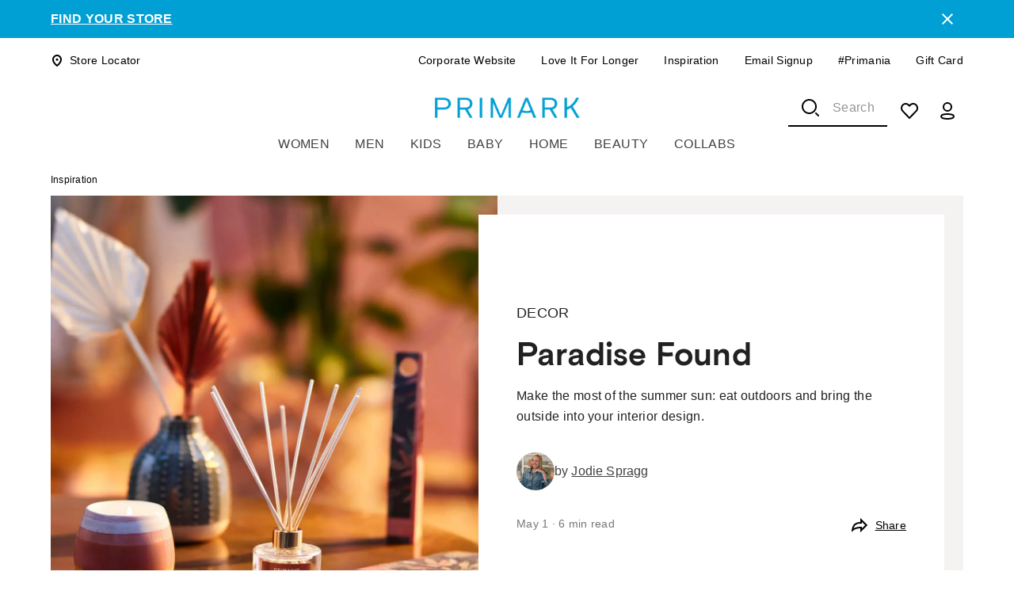

--- FILE ---
content_type: application/javascript; charset=UTF-8
request_url: https://www.primark.com/_next/static/chunks/955-b8aa2ad0f4a094a7.js
body_size: 8873
content:
var br_data={};"use strict";(self.webpackChunk_N_E=self.webpackChunk_N_E||[]).push([[955],{30955:(e,t,a)=>{a.r(t),a.d(t,{ArticlePage:()=>$});var n=a(95155),i=a(12115),o=a(24007),c=a(80357),l=a(32703),r=a(20063),s=a(84389),p=a(66088),u=a(25789),d=a(33868),g=a(69095),C=a(21001),h=a.n(C),m=a(39881),x=a(41272),f=a(78216);let b="ArticleDateAndShare",v={root:"".concat(b,"-root"),contentDisplay:"".concat(b,"-contentDisplay"),content:"".concat(b,"-content"),divider:"".concat(b,"-divider"),gridItem:"".concat(b,"-gridItem")};var y=a(49714),j=a(9985);let w=(0,y.Ay)(l.A)(e=>{let{theme:t}=e,a=(0,x.a6)(t);return{"& .MuiGrid-container":(0,x.qq)(t),["& .".concat(v.gridItem)]:{padding:"".concat(t.spacing(2)," 0 0 ").concat(t.spacing(2)),[a.BREAKPOINT_TABLET]:{padding:"".concat(t.spacing(3)," 0 0 ").concat(t.spacing(3))}},["& .".concat(v.root)]:{marginBottom:t.spacing(6.5),[a.BREAKPOINT_TABLET]:{marginBottom:t.spacing(9)}},["& .".concat(v.contentDisplay)]:{justifyContent:"center"},["& .".concat(v.content)]:{display:"flex",justifyContent:"space-between",alignItems:"center",marginBottom:t.spacing(8),"& time":{color:j.p_,...t.typography.body2,[a.BREAKPOINT_TABLET]:{...t.typography.body1}}},["& .".concat(v.divider)]:{color:j.ZN}}}),k=e=>{let{publishDate:t,shareButtonProps:a,hasContentBelow:i,isPublishDateVisible:o,isShareButtonVisible:l}=e,r=(0,u.A)(),C=h()(t).format("MMMM D, YYYY"),{BREAKPOINT_DESKTOP:b}=(0,x.a6)(r),y=(0,d.A)(b),j=!(i&&y);return(0,n.jsx)(w,{...(0,m.u)("date-and-share-container"),className:(0,g.$)({[v.root]:i&&!y}),children:(0,n.jsx)(p.A,{spacing:0,container:!0,className:v.contentDisplay,children:(0,n.jsxs)(p.A,{className:v.gridItem,size:{xs:12,md:8,lg:6},children:[(o||l)&&(0,n.jsxs)(c.A,{className:v.content,children:[(0,n.jsx)("time",{dateTime:null!=t?t:void 0,...(0,m.u)("publishing-date"),children:o&&C}),l&&(0,n.jsx)(f.w,{...a,...(0,m.u)("share-button")})]}),j&&(0,n.jsx)(c.A,{className:v.divider,children:(0,n.jsx)(s.A,{})})]})})})};var A=a(80317),T=a(94700),I=a(35259),M=a(58289),B=a(8878),N=a(11042),E=a(99820),V=a(74927),L=a(4698);let O={[L.O.mobile]:"articleheroblock-mobile",[L.O.tablet]:"articleheroblock-tablet",[L.O.desktop]:"articleheroblock-regulardesktop",[L.O.wideDesktop]:"articleheroblock-largedesktop"},_="HeroBlock",S={card:"".concat(_,"-card"),gridImageItem:"".concat(_,"-gridImageItem"),gridInfoItem:"".concat(_,"-gridInfoItem"),image:"".concat(_,"-image"),info:"".concat(_,"-info"),title:"".concat(_,"-title"),text:"".concat(_,"-text"),category:"".concat(_,"-category"),author:"".concat(_,"-author"),footer:"".concat(_,"-footer"),readingTime:"".concat(_,"-readingTime")},R=(0,y.Ay)(l.A)(e=>{let{theme:t}=e,{BREAKPOINT_TABLET:a,BREAKPOINT_DESKTOP:n}=(0,x.a6)(t);return{["& .".concat(S.card)]:{overflow:"hidden",marginLeft:t.spacing(-2),marginRight:t.spacing(-2),marginBottom:t.spacing(6),backgroundColor:j.f,"& > .MuiGrid-root":{height:"calc(100% + ".concat(t.spacing(2),")"),width:"calc(100% + ".concat(t.spacing(2),")"),margin:"".concat(t.spacing(-2)," 0 0 ").concat(t.spacing(-2))},[a]:{marginLeft:t.spacing(-4),marginRight:t.spacing(-4),marginBottom:t.spacing(8),"& > .MuiGrid-root":{height:"calc(100% + ".concat(t.spacing(3),")"),width:"calc(100% + ".concat(t.spacing(3),")"),margin:"".concat(t.spacing(-3)," 0 0 ").concat(t.spacing(-3))}},[n]:{marginLeft:0,marginRight:0,marginBottom:t.spacing(6),"& > .MuiGrid-root":{height:"100%",width:"calc(100% + ".concat(t.spacing(3),")"),margin:"".concat(t.spacing(-3),"0 0 ").concat(t.spacing(-3))}}},["& .".concat(S.gridImageItem)]:{padding:"".concat(t.spacing(2)," 0 0 ").concat(t.spacing(2)),[a]:{padding:"".concat(t.spacing(3)," 0 0 ").concat(t.spacing(3))},[n]:{aspectRatio:"1 / 1"}},["& .".concat(S.gridInfoItem)]:{padding:"".concat(t.spacing(2)," 0 0 ").concat(t.spacing(2)),[a]:{padding:"".concat(t.spacing(3)," 0 0 ").concat(t.spacing(3))}},["& .".concat(S.image)]:{display:"flex",justifyContent:"center",alignItems:"center",position:"relative",height:280,width:"100%",objectFit:"cover",backgroundColor:"lightgrey",[a]:{height:576},[n]:{height:"100%"}},["& .".concat(S.info)]:{display:"flex",flexDirection:"column",justifyContent:"center",position:"relative",margin:t.spacing(2),marginTop:t.spacing(-7),padding:t.spacing(3),backgroundColor:"white",[a]:{margin:t.spacing(3),marginTop:t.spacing(-6),padding:t.spacing(6)},[n]:{alignItems:"flex-start",margin:t.spacing(3),marginLeft:t.spacing(-6),padding:t.spacing(6),height:"calc(100% - ".concat(t.spacing(6),")")}},["& .".concat(S.title)]:{textTransform:"inherit",marginBottom:t.spacing(2),[a]:{textTransform:"inherit"}},["& .".concat(S.text)]:{marginBottom:t.spacing(2)},["& .".concat(S.category)]:{marginBottom:t.spacing(2),textTransform:"uppercase",...t.typography.body1,[a]:{fontSize:18}},["& .".concat(S.author)]:{marginBottom:t.spacing(3),[a]:{marginTop:t.spacing(2),marginBottom:t.spacing(4)},[a]:{marginTop:t.spacing(2),marginBottom:t.spacing(4)}},["& .".concat(S.footer)]:{display:"flex",justifyContent:"space-between",width:"100%"},["& .".concat(S.readingTime)]:{color:j.Sq}}}),P=e=>{var t,a,o,l;let{title:r,description:s,image:C,authorComponent:b,themeNavItem:v,categories:y,publishDate:j,readingTime:w,translations:k,dateDisplay:L,shareLinkDisplay:_}=e,P=(0,u.A)(),{BREAKPOINT_TABLET:D}=(0,x.a6)(P),Z=(0,d.A)(D),H=location.href,K=(0,i.useContext)(I.S),G=(0,i.useMemo)(()=>(e=>"boolean"!=typeof e||e)(L),[L]),z=(0,i.useMemo)(()=>(e=>"boolean"!=typeof e||e)(_),[_]),U=(0,i.useMemo)(()=>{let e="";return G&&(e+="".concat(h()(j).format("MMM D")," \xb7 ")),e+=w?"".concat(w," ").concat((null==K?void 0:K[M.x.MinRead])||""):""},[G,j,w,K]);return(0,n.jsx)(R,{...(0,m.u)("hero-block"),"data-evergage-zone":N.Z.HERO_BLOCK,"data-evergage-categories":y,"data-evergage-theme":null==v||null==(l=v.props)||null==(o=l.props)||null==(a=o.urlSlug)||null==(t=a.split("/"))?void 0:t.pop(),children:(0,n.jsx)(c.A,{className:S.card,...(0,m.u)("card"),children:(0,n.jsxs)(p.A,{container:!0,spacing:0,children:[(0,n.jsx)(p.A,{className:S.gridImageItem,size:{xs:12,md:6},children:(0,n.jsx)(T._,{className:S.image,imageTemplates:O,src:(0,V.A)(null==C?void 0:C.source),alt:(0,B.J)(null==C?void 0:C.alt,!0),title:(0,B.J)(null==C?void 0:C.title)})}),(0,n.jsx)(p.A,{className:S.gridInfoItem,size:{xs:12,md:6},children:(0,n.jsxs)(c.A,{className:S.info,...(0,m.u)("info"),children:[(0,n.jsx)(A.A,{variant:"body1",className:S.category,...(0,m.u)("label"),children:v}),(0,n.jsx)(A.A,{variant:"h1Medium",className:S.title,"data-evergage-article-name":r,...(0,m.u)("title"),children:r}),(0,n.jsx)(A.A,{component:"h2",className:(0,g.A)(Z?E.mM.articleLarge:E.mM.articleSmall,S.text),...(0,m.u)("description"),children:s}),(0,n.jsx)(c.A,{className:S.author,children:b}),(0,n.jsxs)(c.A,{className:S.footer,children:[(0,n.jsx)(A.A,{...(0,m.u)("time-to-read-and-date"),variant:"body2",className:S.readingTime,children:U}),z&&(0,n.jsx)(f.w,{classes:{button:"body2"},label:null==k?void 0:k.shareButtonText,url:H,description:"Check it out!",...(0,m.u)("share-button")})]})]})})]})})})};var D=a(77474),Z=a(59482),H=a(83755),K=a(18685),G=a(49634),z=a(26092),U=a(53253),q=a(38202),J=a(78389),Y=a(53192),X=a(14554);let F=(0,y.Ay)(e=>{let{isNewsLetter:t,...a}=e;return(0,n.jsx)(c.A,{...a})})(e=>{let{theme:t,isNewsLetter:a}=e,n=(0,x.a6)(t);return{marginTop:a?t.spacing(4):t.spacing(6.5),[n.BREAKPOINT_TABLET]:{marginTop:a?t.spacing(9):t.spacing(8)},[n.BREAKPOINT_DESKTOP]:{marginTop:t.spacing(16)}}}),$=e=>{var t,a,s;let{children:p,testAutomationId:u="article-page",...d}=e,{locale:g}=(0,r.useParams)(),C=(0,r.usePathname)(),h=(0,o.XI)(),{authorComponent:x,title:f,description:b,image:v,newsletter:y,latestArticlesCarousels:j,dateDisplay:w,shareLinkDisplay:A,breadcrumbs:T,articleBody:I,createdDate:M,lastPublishedDate:B,seo:E}=d,L=location.href,O=(0,K.u)(H.ut.URL_PREFIX),_=(0,K.u)(H.ut.LOGO_IMAGE_URL),S=(0,i.useMemo)(()=>{var e,t,a,n;return(e=>{let{headline:t,authorName:a,image:n,url:i,logoImage:o,description:c,articleBody:l,createdDate:r,lastPublishedDate:s}=e;return JSON.stringify({"@context":X.SA,"@type":X.v_.ARTICLE,headline:t,url:i,image:{"@type":X.v_.IMAGE_OBJECT,url:(0,V.A)(n)},author:{"@type":X.v_.PERSON,name:a},publisher:{"@type":X.v_.ORGANIZATION,name:"Primark",logo:{"@type":X.v_.IMAGE_OBJECT,url:o}},datePublished:r,dateModified:s,description:c,articleBody:l,mainEntityOfPage:{"@type":X.v_.WEB_PAGE,"@id":i}})})({authorName:null!=(a=null==x||null==(t=x.props)||null==(e=t.props)?void 0:e.name)?a:"",image:null!=(n=null==v?void 0:v.source)?n:void 0,headline:null!=f?f:"",url:"".concat(O).concat((0,z.KC)(C)),logoImage:null!=_?_:"",description:null!=b?b:"",children:p,articleBody:null!=I?I:"",createdDate:null!=M?M:"",lastPublishedDate:null!=B?B:""})},[x,f,v,_,b,p,I,M,B,O,C]),R=(0,i.useMemo)(()=>({seoUrlCanonical:{pageDomain:O}}),[O]),$=(0,i.useMemo)(()=>(0,q.Q)(null!=T?T:void 0,g),[T,g]),Q=(0,i.useMemo)(()=>(e=>"boolean"!=typeof e||e)(null!=w?w:null),[w]),W=(0,i.useMemo)(()=>(e=>"boolean"!=typeof e||e)(null!=A?A:null),[A]);return(0,i.useEffect)(()=>{let e=(0,G.g)(g),{pageCategory:t,pageSubCategory:a,pageSubSubCategory:n}=(0,z.dN)(T,C),i={[Z.OV.event]:Z.ov.content,[Z.OV.siteCountry]:null!=e?e:void 0,[Z.OV.pageCategory]:t,[Z.OV.pageSubCategory]:a,[Z.OV.pageSubSubCategory]:n};(0,U.U)(i)},[T,g,C]),(0,i.useEffect)(()=>{let e=(0,G.g)(g),{pageSubCategory:t}=(0,z.dN)(T,C),a={[Z.OV.event]:Z.ov.inspiration,[Z.OV.siteCountry]:null!=e?e:void 0,[Z.OV.type]:Z.wf.inspiration,[Z.OV.pageCategory]:"inspiration",[Z.OV.pageSubCategory]:t,[Z.OV.pageSubSubCategory]:null!=f?f:"",[Z.OV.loggedInStatus]:h};(0,U.U)(a)},[T,h,g,C,f]),(0,n.jsxs)(c.A,{...(0,m.u)(u),id:null!=u?u:"article-page","data-evergage-page":N.c.ARTICLE,children:[(0,n.jsxs)(l.A,{children:[T&&(0,n.jsx)(J.$,{breadcrumbs:T,showAll:!0,isArticlePage:!0}),(0,n.jsx)(D.Z,{data:$}),(0,n.jsx)(D.Z,{data:S}),E&&(0,n.jsx)(Y.Q,{...E,extraProps:R})]}),(0,n.jsx)(P,{...d}),p,(0,n.jsx)(k,{publishDate:null!=(a=d.publishDate)?a:"",shareButtonProps:{classes:{button:"body2"},label:null!=(s=null==(t=d.translations)?void 0:t.shareButtonText)?s:"",url:L,description:"Check it out!",id:null!=f?f:""},hasContentBelow:!!y,isPublishDateVisible:Q,isShareButtonVisible:W}),y,null==j?void 0:j.map((e,t)=>(0,n.jsx)(F,{isNewsLetter:!!y,children:e},t))]})}},78216:(e,t,a)=>{a.d(t,{w:()=>L});var n=a(95155),i=a(12115),o=a(64647),c=a(71745),l=a(6074),r=a(69095),s=a(8186),p=a.n(s),u=a(13095),d=a(46561),g=a(84448),C=a(87647),h=a(24288),m=a(20063),x=a(15608),f=function(e){return e.facebook="facebook",e.twitter="twitter",e.whatsapp="whatsapp",e.pinterest="pinterest",e.instagram="instagram",e.tiktok="tiktok",e.youtube="youtube",e}({});let b={facebook:(0,n.jsx)(e=>(0,n.jsxs)(x.V,{width:"24",height:"24",fill:"none",viewBox:"0 0 24 24",...e,children:[(0,n.jsx)("path",{d:"M24 12.0003C24 5.37218 18.6281 0.000305176 12 0.000305176C5.37188 0.000305176 0 5.37218 0 12.0003C0 17.9909 4.3875 22.955 10.125 23.855V15.4691H7.07812V12.0003H10.125V9.35656C10.125 6.34952 11.9156 4.68781 14.6578 4.68781C15.9703 4.68781 17.3438 4.92218 17.3438 4.92218V7.87531H15.8297C14.3391 7.87531 13.875 8.80109 13.875 9.75031V12.0003H17.2031L16.6711 15.4691H13.875V23.855C19.6125 22.955 24 17.9909 24 12.0003Z",fill:"black"}),(0,n.jsx)("path",{d:"M16.6711 15.4691L17.2031 12.0003H13.875V9.75031C13.875 8.80109 14.3391 7.87531 15.8297 7.87531H17.3438V4.92218C17.3438 4.92218 15.9703 4.68781 14.6578 4.68781C11.9156 4.68781 10.125 6.34952 10.125 9.35656V12.0003H7.07812V15.4691H10.125V23.855C10.7367 23.9511 11.3625 24.0003 12 24.0003C12.6375 24.0003 13.2633 23.9511 13.875 23.855V15.4691H16.6711Z",fill:"white"})]}),{}),twitter:(0,n.jsx)(e=>(0,n.jsx)(x.V,{width:"24",height:"24",fill:"none",viewBox:"0 0 24 24",...e,children:(0,n.jsx)("path",{d:"M21.5337 7.10531C21.5435 7.31986 21.5435 7.52465 21.5435 7.7392C21.5532 14.2439 16.6011 21.753 7.54509 21.753C4.87409 21.753 2.25183 20.9826 0 19.5393C0.389927 19.588 0.779854 19.6075 1.16978 19.6075C3.38262 19.6075 5.53696 18.8664 7.28188 17.4913C5.17628 17.4523 3.32413 16.0773 2.68075 14.0683C3.42161 14.2146 4.18197 14.1854 4.90333 13.9806C2.61251 13.532 0.965069 11.5133 0.955321 9.16301C0.955321 9.14351 0.955321 9.124 0.955321 9.1045C1.63769 9.48483 2.4078 9.69938 3.18765 9.71888C1.03331 8.27557 0.360682 5.39869 1.66694 3.14594C4.17222 6.22762 7.85703 8.09028 11.8148 8.29507C11.4151 6.58845 11.961 4.79405 13.238 3.58479C15.2169 1.72213 18.3363 1.81965 20.208 3.79934C21.3095 3.58479 22.3721 3.1752 23.3371 2.59982C22.9667 3.74082 22.1966 4.70628 21.173 5.32067C22.1478 5.20364 23.1032 4.94034 24 4.55025C23.3371 5.54497 22.4988 6.40316 21.5337 7.10531Z",fill:"black"})}),{}),whatsapp:(0,n.jsx)(e=>(0,n.jsx)(x.V,{width:"24",height:"24",fill:"none",viewBox:"0 0 24 24",...e,children:(0,n.jsx)("path",{fillRule:"evenodd",clipRule:"evenodd",d:"M19.7802 4.2199C17.8939 2.33264 15.3859 1.19537 12.7233 1.01991C10.0608 0.84446 7.42524 1.64279 5.30759 3.26619C3.18994 4.8896 1.73457 7.2274 1.21257 9.84416C0.690561 12.4609 1.13751 15.1782 2.47016 17.4899L0.910156 23.1899L6.74016 21.6599C8.35403 22.5389 10.1624 22.9996 12.0002 22.9999C14.1763 23.0006 16.3037 22.3559 18.1133 21.1472C19.923 19.9386 21.3334 18.2203 22.1663 16.2099C22.9991 14.1995 23.217 11.9872 22.7922 9.8529C22.3675 7.71863 21.3193 5.75829 19.7802 4.2199ZM12.0002 21.1399C10.3644 21.1408 8.7584 20.7021 7.35016 19.8699L7.00016 19.6699L3.54016 20.5799L4.47016 17.2099L4.25016 16.8599C3.38137 15.4761 2.89939 13.8848 2.85442 12.2515C2.80944 10.6182 3.20311 9.00273 3.99443 7.57324C4.78575 6.14376 5.9458 4.95253 7.3538 4.12357C8.76179 3.29462 10.3663 2.85825 12.0002 2.8599C14.4242 2.8599 16.749 3.82286 18.4631 5.53694C20.1772 7.25102 21.1402 9.57582 21.1402 11.9999C21.1402 14.424 20.1772 16.7488 18.4631 18.4629C16.749 20.1769 14.4242 21.1399 12.0002 21.1399ZM17.0002 14.2999C16.7202 14.1599 15.3702 13.4999 15.1202 13.3999C14.8702 13.2999 14.6802 13.2699 14.5002 13.5399C14.2288 13.9145 13.9384 14.275 13.6302 14.6199C13.4702 14.7999 13.3102 14.8299 13.0402 14.6899C12.2292 14.3656 11.4813 13.9019 10.8302 13.3199C10.2252 12.7693 9.70911 12.1284 9.30016 11.4199C9.14016 11.1499 9.30016 10.9999 9.42016 10.8599C9.54016 10.7199 9.69016 10.5399 9.83016 10.3799C9.94263 10.2409 10.0336 10.0859 10.1002 9.9199C10.1423 9.84693 10.1645 9.76415 10.1645 9.6799C10.1645 9.59564 10.1423 9.51286 10.1002 9.43989C10.0002 9.29989 9.48016 7.9999 9.25016 7.3999C9.02016 6.7999 8.81016 6.9399 8.64016 6.9299H8.11016C7.97156 6.93287 7.83509 6.96463 7.70942 7.02316C7.58375 7.0817 7.47162 7.16572 7.38016 7.2699C7.0637 7.56132 6.81136 7.91542 6.6392 8.30967C6.46704 8.70393 6.37882 9.12969 6.38016 9.5599C6.48187 10.5994 6.88505 11.5865 7.54016 12.3999C8.71994 14.1641 10.3355 15.5936 12.2302 16.5499C12.7424 16.7693 13.2665 16.9596 13.8002 17.1199C14.3605 17.2904 14.9528 17.3281 15.5302 17.2299C15.9115 17.1526 16.2728 16.9972 16.5912 16.7734C16.9095 16.5497 17.1782 16.2625 17.3802 15.9299C17.5609 15.5184 17.6165 15.0628 17.5402 14.6199C17.4702 14.5099 17.2902 14.4399 17.0002 14.2999Z",fill:"black"})}),{}),pinterest:(0,n.jsx)(e=>(0,n.jsxs)(x.V,{width:"24",height:"24",fill:"none",viewBox:"0 0 24 24",...e,children:[(0,n.jsx)("path",{d:"M23.9921 12.0006C23.9921 18.6262 18.6256 24.0006 12 24.0006C5.37443 24.0006 0 18.6262 0 12.0006C0 5.37504 5.36656 0.000610352 12 0.000610352C18.6334 0.000610352 23.9921 5.37504 23.9921 12.0006Z",fill:"white"}),(0,n.jsx)("path",{d:"M11.9927 0C5.36717 0 0.000610352 5.37443 0.000610352 12C0.000610352 17.0833 3.16389 21.4269 7.62553 23.1738C7.52323 22.2216 7.42881 20.7659 7.66487 19.7272C7.8852 18.7987 9.0734 13.7705 9.0734 13.7705C9.0734 13.7705 8.71143 13.0544 8.71143 11.9921C8.71143 10.3239 9.6793 9.08066 10.8832 9.08066C11.9062 9.08066 12.4019 9.8518 12.4019 10.7725C12.4019 11.8033 11.7488 13.3377 11.4104 14.7698C11.1272 15.9659 12.0085 16.9416 13.1888 16.9416C15.3213 16.9416 16.958 14.6911 16.958 11.4492C16.958 8.57705 14.8963 6.57049 11.9455 6.57049C8.53045 6.57049 6.52389 9.12787 6.52389 11.7797C6.52389 12.8105 6.91733 13.92 7.41307 14.518C7.5075 14.6361 7.52323 14.7384 7.49963 14.8643C7.4052 15.242 7.20848 16.0603 7.16913 16.2256C7.11405 16.4459 6.99602 16.4931 6.76782 16.3829C5.27274 15.6826 4.32848 13.4951 4.32848 11.7325C4.32848 7.94754 7.08258 4.46951 12.2603 4.46951C16.4229 4.46951 19.657 7.43607 19.657 11.402C19.657 15.541 17.0524 18.8616 13.4327 18.8616C12.2131 18.8616 11.0721 18.2321 10.6786 17.4846C10.6786 17.4846 10.0806 19.7744 9.9311 20.3331C9.66356 21.3718 8.93176 22.678 8.43602 23.4807C9.56913 23.8111 10.7573 24 11.9927 24C18.6183 24 23.9927 18.6256 23.9927 12C23.9927 5.37443 18.6262 0 11.9927 0Z",fill:"black"})]}),{}),instagram:(0,n.jsx)(e=>(0,n.jsx)(x.V,{width:"24",height:"24",fill:"none",viewBox:"0 0 24 24",...e,children:(0,n.jsx)("path",{d:"M12 2.16251C15.2041 2.16251 15.5836 2.17471 16.849 2.23244C18.019 2.28584 18.6544 2.48133 19.0773 2.64562C19.6373 2.8633 20.0371 3.12339 20.457 3.54328C20.8769 3.96317 21.137 4.36297 21.3546 4.92305C21.519 5.34594 21.7145 5.98133 21.7679 7.15128C21.8256 8.41667 21.8378 8.79618 21.8378 12.0003C21.8378 15.2045 21.8256 15.584 21.7679 16.8493C21.7145 18.0193 21.519 18.6547 21.3546 19.0776C21.137 19.6377 20.8769 20.0375 20.457 20.4574C20.0371 20.8773 19.6373 21.1374 19.0773 21.355C18.6544 21.5193 18.019 21.7148 16.849 21.7682C15.5838 21.826 15.2043 21.8381 12 21.8381C8.79563 21.8381 8.41613 21.826 7.15097 21.7682C5.98098 21.7148 5.34559 21.5193 4.92274 21.355C4.36261 21.1374 3.96282 20.8773 3.54293 20.4574C3.12303 20.0375 2.86295 19.6377 2.64531 19.0776C2.48097 18.6547 2.28548 18.0193 2.23209 16.8494C2.17435 15.584 2.16216 15.2045 2.16216 12.0003C2.16216 8.79618 2.17435 8.41667 2.23209 7.15132C2.28548 5.98134 2.48097 5.34594 2.64531 4.92305C2.86295 4.36297 3.12303 3.96317 3.54293 3.54328C3.96282 3.12339 4.36261 2.8633 4.92274 2.64562C5.34559 2.48133 5.98098 2.28584 7.15092 2.23244C8.41632 2.17471 8.79582 2.16251 12 2.16251ZM12 0.000305176C8.74095 0.000305176 8.33234 0.0141191 7.05241 0.0725184C5.77511 0.130823 4.90283 0.333648 4.1395 0.630313C3.35039 0.936982 2.68118 1.3473 2.01406 2.01442C1.34695 2.68153 0.936629 3.35074 0.629961 4.13985C0.333296 4.90319 0.13047 5.77546 0.0721656 7.05277C0.0137662 8.33265 0 8.7413 0 12.0003C0 15.2594 0.0137662 15.668 0.0721656 16.9479C0.13047 18.2252 0.333296 19.0975 0.629961 19.8608C0.936629 20.6499 1.34695 21.3191 2.01406 21.9862C2.68118 22.6534 3.35039 23.0637 4.1395 23.3703C4.90283 23.667 5.77511 23.8698 7.05241 23.9281C8.33234 23.9865 8.74095 24.0003 12 24.0003C15.259 24.0003 15.6677 23.9865 16.9475 23.9281C18.2248 23.8698 19.0971 23.667 19.8605 23.3703C20.6496 23.0637 21.3188 22.6534 21.9859 21.9862C22.653 21.3191 23.0633 20.6499 23.37 19.8608C23.6667 19.0975 23.8695 18.2252 23.9278 16.9479C23.9862 15.668 24 15.2594 24 12.0003C24 8.7413 23.9862 8.33265 23.9278 7.05277C23.8695 5.77546 23.6667 4.90319 23.37 4.13985C23.0633 3.35074 22.653 2.68153 21.9859 2.01442C21.3188 1.3473 20.6496 0.936982 19.8605 0.630313C19.0971 0.333648 18.2248 0.130823 16.9475 0.0725184C15.6677 0.0141191 15.259 0.000305176 12 0.000305176ZM12 5.83815C8.59671 5.83815 5.83779 8.59706 5.83779 12.0003C5.83779 15.4036 8.59671 18.1625 12 18.1625C15.4032 18.1625 18.1622 15.4036 18.1622 12.0003C18.1622 8.59706 15.4032 5.83815 12 5.83815ZM12 16.0004C9.79085 16.0004 7.99995 14.2095 7.99995 12.0003C7.99995 9.7912 9.79085 8.00031 12 8.00031C14.2091 8.00031 16 9.7912 16 12.0003C16 14.2095 14.2091 16.0004 12 16.0004ZM19.8456 5.59469C19.8456 6.38999 19.2009 7.03472 18.4056 7.03472C17.6103 7.03472 16.9656 6.38999 16.9656 5.59469C16.9656 4.79939 17.6103 4.15471 18.4056 4.15471C19.2009 4.15471 19.8456 4.79939 19.8456 5.59469Z",fill:"currentColor"})}),{}),tiktok:(0,n.jsx)(e=>(0,n.jsx)(x.V,{width:"24",height:"24",fill:"none",viewBox:"0 0 24 24",...e,children:(0,n.jsx)("path",{d:"M22.5337 9.70989C22.3375 9.7291 22.1408 9.73912 21.9436 9.73997C20.8798 9.74009 19.8327 9.47533 18.8969 8.96959C17.961 8.46384 17.1658 7.73303 16.583 6.8431V16.7084C16.583 20.7354 13.3185 24 9.29156 24C5.2646 24 2 20.7354 2 16.7084C2 12.6815 5.2646 9.41688 9.29156 9.41688C9.44369 9.41688 9.59233 9.43065 9.74208 9.43999V13.0334C9.59249 13.0155 9.44543 12.9881 9.29156 12.9881C7.23621 12.9881 5.57011 14.6542 5.57011 16.7095C5.57011 18.7649 7.23621 20.4308 9.29156 20.4308C11.3469 20.4308 13.1626 18.8113 13.1626 16.7556L13.1984 0H16.636C16.9602 3.08271 19.4458 5.49044 22.5371 5.71649V9.70973",fill:"currentColor"})}),{}),youtube:(0,n.jsx)(e=>(0,n.jsxs)(x.V,{width:"24",height:"24",fill:"none",viewBox:"0 0 24 24",...e,children:[(0,n.jsx)("path",{d:"M23.4955 6.19123C23.2227 5.15487 22.4045 4.33669 21.3682 4.05032C19.5 3.54578 12 3.54578 12 3.54578C12 3.54578 4.5 3.54578 2.61818 4.05032C1.58182 4.32305 0.777273 5.14123 0.490909 6.19123C0 8.07305 0 12.0003 0 12.0003C0 12.0003 0 15.9276 0.504545 17.8094C0.777273 18.8458 1.59545 19.664 2.63182 19.9503C4.5 20.4549 12 20.4549 12 20.4549C12 20.4549 19.5 20.4549 21.3818 19.9503C22.4182 19.6776 23.2227 18.8594 23.5091 17.8094C24 15.9276 24 12.0003 24 12.0003C24 12.0003 24 8.07305 23.4955 6.19123Z",fill:"black"}),(0,n.jsx)("path",{d:"M9.54544 15.573L15.8182 12.0003L9.54544 8.42755V15.573Z",fill:"white"})]}),{})};var v=a(39881),y=a(66574),j=a(43447);let w={item:"".concat("ShareBox","-item")};var k=a(80357),A=a(49714);let T=(0,A.Ay)(k.A)(e=>{let{theme:t}=e;return{display:"flex",margin:t.spacing(1),["& .".concat(w.item)]:{display:"flex",width:"40px",height:" 40px",justifyContent:"center",alignItems:"center","& > span":{display:"inline-block"},"&:not(:last-of-type)":{marginRight:t.spacing(1)},"&:last-of-type":{cursor:"pointer"}}}}),I=function(e,t){let a=arguments.length>2&&void 0!==arguments[2]?arguments[2]:"",n=arguments.length>3&&void 0!==arguments[3]?arguments[3]:"";switch(t){case f.facebook:return e?"https://www.facebook.com/dialog/share?app_id=".concat(e,"&display=popup&href=").concat(a,"&redirect_uri=").concat(a,"&quote=").concat(n):"https://www.facebook.com/sharer.php?u=".concat(a,"&quote=").concat(n);case f.twitter:return"https://twitter.com/intent/tweet?text=".concat(n,"&url=").concat(a);case f.whatsapp:return"https://web.whatsapp.com/send?text=".concat(n," ").concat(a);case f.pinterest:return"https://pinterest.com/pin/create/link/?url=".concat(a,"&description=").concat(n);default:return null}},M=e=>{let{className:t,url:a,description:o,socialMediaList:c=[f.facebook,f.twitter,f.pinterest],exitShareBox:l,ref:r}=e,s=encodeURIComponent(a),{locale:u}=(0,m.useParams)(),{appConfig:d}=(0,y.E)(u),g=(0,i.useCallback)(()=>{var e;null==(e=navigator)||e.clipboard.writeText(a).catch(p())},[a]),x=(0,i.useCallback)(e=>{if("Tab"!==e.key||e.shiftKey){if("Enter"===e.key){var t;null==(t=navigator)||t.clipboard.writeText(a).catch(p()),null==l||l()}}else null==l||l()},[l,a]);return(0,n.jsxs)(T,{className:t,...(0,v.u)("share-block"),role:"menu",children:[c.map((e,t)=>{var a;let i=I(null!=(a=null==d?void 0:d.facebookAppId)?a:"",e,s,o);return i?(0,n.jsx)("a",{className:w.item,href:i,target:"_blank",rel:"noreferrer",tabIndex:0,role:"menuitem",ref:0===t?r:null,"aria-label":e,children:(0,n.jsx)(C.A,{color:"inherit",...(0,v.u)("facebook-share"),children:b[e]})},e):null}),(0,n.jsx)(h.A,{className:w.item,color:"inherit",onClick:g,onKeyDown:x,role:"menuitem","aria-label":"Copy link",size:"large",...(0,v.u)("copy-link"),children:(0,n.jsx)(j.$,{})})]})};M.displayName="ShareBox";let B={button:"".concat("ShareButton","-button")};var N=a(9985);let E={"&:hover":{color:N.p_},"&:active":{color:N.X5},"&:focus":{color:N.X5,outline:"".concat(N.MW," solid 2px")}},V=(0,A.Ay)(k.A)(e=>{let{theme:t}=e;return{...E,["& .".concat(B.button)]:{...E}}}),L=e=>{var t;let{className:a,classes:s,label:C="Share",url:h,description:m,id:x}=e,f=(0,i.useRef)(null),b=(0,i.useRef)(null),[v,y]=i.useState(!1),[j,w]=(0,i.useState)(!1);(0,i.useEffect)(()=>{var e;u.YD.test(navigator.userAgent)&&"function"==typeof(null==(e=navigator)?void 0:e.share)&&w(!0)},[]);let k=(0,i.useCallback)(e=>{if("Escape"===e.key){var t;y(!1),null==b||null==(t=b.current)||t.focus()}},[]);(0,i.useEffect)(()=>{v&&setTimeout(()=>{var e;null==f||null==(e=f.current)||e.focus()},300)},[v]);let A=(0,i.useCallback)(()=>{var e;null==b||null==(e=b.current)||e.focus(),setTimeout(()=>{y(!1)})},[]);(0,i.useEffect)(()=>(v?addEventListener("keyup",k):removeEventListener("keyup",k),()=>{removeEventListener("keyup",k)}),[v,k]);let T=(0,i.useCallback)(()=>{y(!1)},[]),I=(0,i.useCallback)(()=>{j?navigator.share({url:h}).catch(p()):y(!v)},[j,v,h]),N=(0,i.useCallback)(e=>{("Enter"===e.code||"Space"===e.code)&&(e.preventDefault(),e.stopPropagation(),j?navigator.share({url:h}).catch(p()):y(!v))},[j,h]);return(0,n.jsx)(V,{className:(0,r.A)(a),children:(0,n.jsx)(c.x,{onClickAway:T,children:(0,n.jsx)(l.A,{slotProps:{popper:{keepMounted:!0}},classes:{tooltip:g.I.lightTip,arrow:g.I.lightTip},onClose:T,open:v,title:(0,n.jsx)(M,{url:h,description:m,ref:f,exitShareBox:A}),arrow:!0,disableFocusListener:!0,disableHoverListener:!0,disableTouchListener:!0,children:(0,n.jsx)(o.A,{id:x?"share-button-".concat(x):"share-button",className:(0,r.A)(B.button,"".concat(null!=(t=null==s?void 0:s.button)?t:"body1"," underlined")),variant:"text",startIcon:(0,n.jsx)(d.g,{}),onClick:I,onKeyDown:N,ref:b,"aria-haspopup":"true","aria-expanded":v,children:C})})})})}},84448:(e,t,a)=>{a.d(t,{I:()=>i,N:()=>o});var n=a(9985),i=function(e){return e.darkTip="darkTip",e.lightTip="lightTip",e}({});let o=e=>({tooltip:{borderRadius:0,lineHeight:"1.9em","&.lightTip":{backgroundColor:n.uL,color:n.wj,boxShadow:"0px ".concat(e.spacing(.5)," ").concat(e.spacing(2)," ").concat(n.hB)},"&.darkTip":{backgroundColor:n.wj,color:n.uL,boxShadow:"none"}},arrow:{"&.lightTip":{"&::before":{color:e.palette.common.white}},"&.darkTip":{"&::before":{color:n.wj}}}})}}]);
//# sourceMappingURL=955-b8aa2ad0f4a094a7.js.map

--- FILE ---
content_type: application/javascript; charset=UTF-8
request_url: https://www.primark.com/_next/static/chunks/3070.e723ca4eb4e7ebc3.js
body_size: 1606
content:
var br_data={};"use strict";(self.webpackChunk_N_E=self.webpackChunk_N_E||[]).push([[3070],{53070:(r,e,o)=>{o.r(e),o.d(e,{SideMenu:()=>d});var t=o(95155);o(12115);var a=o(39881),n=o(5503);let p={drawer:"".concat("SlideMenu","-drawer")};var i=o(94238),l=o(49714),s=o(41272);let c=(0,l.Ay)(i.Ay)(r=>{let{theme:e}=r,o=(0,s.a6)(e);return{["& .".concat(p.drawer)]:{width:"100%",[o.BREAKPOINT_TABLET]:{width:400}}}}),d=r=>{let{logo:e,isOpen:o,onClose:i,isSearchOpen:l,onSearchOpen:s,children:d}=r;return(0,t.jsxs)(c,{slotProps:{paper:{className:p.drawer,...(0,a.u)("side-menu")}},anchor:"left",open:o,onClose:i,children:[(0,t.jsx)(n.N,{logo:e,isMenuOpen:o,onMenuOpen:i,isSearchOpen:l,onSearchOpen:s}),d]})}},94238:(r,e,o)=>{o.d(e,{Ay:()=>T});var t=o(12115),a=o(99484),n=o(37659),p=o(36786),i=o(53466),l=o(449),s=o(75970),c=o(70462),d=o(35934),h=o(49714),u=o(25789),m=o(62257),A=o(57179),f=o(13053),v=o(81421);function y(r){return(0,v.Ay)("MuiDrawer",r)}(0,f.A)("MuiDrawer",["root","docked","paper","anchorLeft","anchorRight","anchorTop","anchorBottom","paperAnchorLeft","paperAnchorRight","paperAnchorTop","paperAnchorBottom","paperAnchorDockedLeft","paperAnchorDockedRight","paperAnchorDockedTop","paperAnchorDockedBottom","modal"]);var k=o(29791),w=o(92414),x=o(95155);let g=(r,e)=>{let{ownerState:o}=r;return[e.root,("permanent"===o.variant||"persistent"===o.variant)&&e.docked,e.modal]},b=(0,h.Ay)(i.A,{name:"MuiDrawer",slot:"Root",overridesResolver:g})((0,m.A)(r=>{let{theme:e}=r;return{zIndex:(e.vars||e).zIndex.drawer}})),P=(0,h.Ay)("div",{shouldForwardProp:d.A,name:"MuiDrawer",slot:"Docked",skipVariantsResolver:!1,overridesResolver:g})({flex:"0 0 auto"}),D=(0,h.Ay)(s.A,{name:"MuiDrawer",slot:"Paper",overridesResolver:(r,e)=>{let{ownerState:o}=r;return[e.paper,e["paperAnchor".concat((0,c.A)(o.anchor))],"temporary"!==o.variant&&e["paperAnchorDocked".concat((0,c.A)(o.anchor))]]}})((0,m.A)(r=>{let{theme:e}=r;return{overflowY:"auto",display:"flex",flexDirection:"column",height:"100%",flex:"1 0 auto",zIndex:(e.vars||e).zIndex.drawer,WebkitOverflowScrolling:"touch",position:"fixed",top:0,outline:0,variants:[{props:{anchor:"left"},style:{left:0}},{props:{anchor:"top"},style:{top:0,left:0,right:0,height:"auto",maxHeight:"100%"}},{props:{anchor:"right"},style:{right:0}},{props:{anchor:"bottom"},style:{top:"auto",left:0,bottom:0,right:0,height:"auto",maxHeight:"100%"}},{props:r=>{let{ownerState:e}=r;return"left"===e.anchor&&"temporary"!==e.variant},style:{borderRight:"1px solid ".concat((e.vars||e).palette.divider)}},{props:r=>{let{ownerState:e}=r;return"top"===e.anchor&&"temporary"!==e.variant},style:{borderBottom:"1px solid ".concat((e.vars||e).palette.divider)}},{props:r=>{let{ownerState:e}=r;return"right"===e.anchor&&"temporary"!==e.variant},style:{borderLeft:"1px solid ".concat((e.vars||e).palette.divider)}},{props:r=>{let{ownerState:e}=r;return"bottom"===e.anchor&&"temporary"!==e.variant},style:{borderTop:"1px solid ".concat((e.vars||e).palette.divider)}}]}})),M={left:"right",right:"left",top:"down",bottom:"up"},T=t.forwardRef(function(r,e){let o=(0,A.b)({props:r,name:"MuiDrawer"}),i=(0,u.A)(),s=(0,p.I)(),d={enter:i.transitions.duration.enteringScreen,exit:i.transitions.duration.leavingScreen},{anchor:h="left",BackdropProps:m,children:f,className:v,elevation:g=16,hideBackdrop:T=!1,ModalProps:{BackdropProps:R,...N}={},onClose:j,open:B=!1,PaperProps:S={},SlideProps:I,TransitionComponent:O,transitionDuration:_=d,variant:C="temporary",slots:E={},slotProps:L={},...z}=o,F=t.useRef(!1);t.useEffect(()=>{F.current=!0},[]);let H=function(r,e){let{direction:o}=r;return"rtl"===o&&["left","right"].includes(e)?M[e]:e}({direction:s?"rtl":"ltr"},h),q={...o,anchor:h,elevation:g,open:B,variant:C,...z},K=(r=>{let{classes:e,anchor:o,variant:t}=r,a={root:["root","anchor".concat((0,c.A)(o))],docked:[("permanent"===t||"persistent"===t)&&"docked"],modal:["modal"],paper:["paper","paperAnchor".concat((0,c.A)(o)),"temporary"!==t&&"paperAnchorDocked".concat((0,c.A)(o))]};return(0,n.A)(a,y,e)})(q),V={slots:{transition:O,...E},slotProps:{paper:S,transition:I,...L,backdrop:(0,w.A)(L.backdrop||{...m,...R},{transitionDuration:_})}},[W,Y]=(0,k.A)("root",{ref:e,elementType:b,className:(0,a.A)(K.root,K.modal,v),shouldForwardComponentProp:!0,ownerState:q,externalForwardedProps:{...V,...z,...N},additionalProps:{open:B,onClose:j,hideBackdrop:T,slots:{backdrop:V.slots.backdrop},slotProps:{backdrop:V.slotProps.backdrop}}}),[G,J]=(0,k.A)("paper",{elementType:D,shouldForwardComponentProp:!0,className:(0,a.A)(K.paper,S.className),ownerState:q,externalForwardedProps:V,additionalProps:{elevation:"temporary"===C?g:0,square:!0,..."temporary"===C&&{role:"dialog","aria-modal":"true"}}}),[Q,U]=(0,k.A)("docked",{elementType:P,ref:e,className:(0,a.A)(K.root,K.docked,v),ownerState:q,externalForwardedProps:V,additionalProps:z}),[X,Z]=(0,k.A)("transition",{elementType:l.A,ownerState:q,externalForwardedProps:V,additionalProps:{in:B,direction:M[H],timeout:_,appear:F.current}}),$=(0,x.jsx)(G,{...J,children:f});if("permanent"===C)return(0,x.jsx)(Q,{...U,children:$});let rr=(0,x.jsx)(X,{...Z,children:$});return"persistent"===C?(0,x.jsx)(Q,{...U,children:rr}):(0,x.jsx)(W,{...Y,children:rr})})}}]);
//# sourceMappingURL=3070.e723ca4eb4e7ebc3.js.map

--- FILE ---
content_type: application/javascript; charset=UTF-8
request_url: https://www.primark.com/_next/static/chunks/957-14f16d67e1593251.js
body_size: 2596
content:
var br_data={};"use strict";(self.webpackChunk_N_E=self.webpackChunk_N_E||[]).push([[957,1507],{86627:(e,r,o)=>{o.d(r,{A:()=>v});var t=o(12115),a=o(99484),l=o(37659),n=o(49714),i=o(62257),s=o(57179),c=o(50645),p=o(95155);let d=(0,c.A)((0,p.jsx)("path",{d:"M12 12c2.21 0 4-1.79 4-4s-1.79-4-4-4-4 1.79-4 4 1.79 4 4 4zm0 2c-2.67 0-8 1.34-8 4v2h16v-2c0-2.66-5.33-4-8-4z"}),"Person");var u=o(13053),m=o(81421);function f(e){return(0,m.Ay)("MuiAvatar",e)}(0,u.A)("MuiAvatar",["root","colorDefault","circular","rounded","square","img","fallback"]);var g=o(29791);let h=(0,n.Ay)("div",{name:"MuiAvatar",slot:"Root",overridesResolver:(e,r)=>{let{ownerState:o}=e;return[r.root,r[o.variant],o.colorDefault&&r.colorDefault]}})((0,i.A)(e=>{let{theme:r}=e;return{position:"relative",display:"flex",alignItems:"center",justifyContent:"center",flexShrink:0,width:40,height:40,fontFamily:r.typography.fontFamily,fontSize:r.typography.pxToRem(20),lineHeight:1,borderRadius:"50%",overflow:"hidden",userSelect:"none",variants:[{props:{variant:"rounded"},style:{borderRadius:(r.vars||r).shape.borderRadius}},{props:{variant:"square"},style:{borderRadius:0}},{props:{colorDefault:!0},style:{color:(r.vars||r).palette.background.default,...r.vars?{backgroundColor:r.vars.palette.Avatar.defaultBg}:{backgroundColor:r.palette.grey[400],...r.applyStyles("dark",{backgroundColor:r.palette.grey[600]})}}}]}})),y=(0,n.Ay)("img",{name:"MuiAvatar",slot:"Img"})({width:"100%",height:"100%",textAlign:"center",objectFit:"cover",color:"transparent",textIndent:1e4}),A=(0,n.Ay)(d,{name:"MuiAvatar",slot:"Fallback"})({width:"75%",height:"75%"}),v=t.forwardRef(function(e,r){let o=(0,s.b)({props:e,name:"MuiAvatar"}),{alt:n,children:i,className:c,component:d="div",slots:u={},slotProps:m={},imgProps:v,sizes:b,src:S,srcSet:x,variant:w="circular",...k}=o,z=null,R={...o,component:d,variant:w},M=function(e){let{crossOrigin:r,referrerPolicy:o,src:a,srcSet:l}=e,[n,i]=t.useState(!1);return t.useEffect(()=>{if(!a&&!l)return;i(!1);let e=!0,t=new Image;return t.onload=()=>{e&&i("loaded")},t.onerror=()=>{e&&i("error")},t.crossOrigin=r,t.referrerPolicy=o,t.src=a,l&&(t.srcset=l),()=>{e=!1}},[r,o,a,l]),n}({...v,..."function"==typeof m.img?m.img(R):m.img,src:S,srcSet:x}),C=S||x,I=C&&"error"!==M;R.colorDefault=!I,delete R.ownerState;let j=(e=>{let{classes:r,variant:o,colorDefault:t}=e;return(0,l.A)({root:["root",o,t&&"colorDefault"],img:["img"],fallback:["fallback"]},f,r)})(R),[N,P]=(0,g.A)("root",{ref:r,className:(0,a.A)(j.root,c),elementType:h,externalForwardedProps:{slots:u,slotProps:m,component:d,...k},ownerState:R}),[B,F]=(0,g.A)("img",{className:j.img,elementType:y,externalForwardedProps:{slots:u,slotProps:{img:{...v,...m.img}}},additionalProps:{alt:n,src:S,srcSet:x,sizes:b},ownerState:R}),[T,D]=(0,g.A)("fallback",{className:j.fallback,elementType:A,externalForwardedProps:{slots:u,slotProps:m},shouldForwardComponentProp:!0,ownerState:R});return z=I?(0,p.jsx)(B,{...F}):i||0===i?i:C&&n?n[0]:(0,p.jsx)(T,{...D}),(0,p.jsx)(N,{...P,children:z})})},87647:(e,r,o)=>{o.d(r,{A:()=>y});var t=o(12115),a=o(99484),l=o(37659),n=o(70462),i=o(49714),s=o(62257),c=o(94040),p=o(57179),d=o(13053),u=o(81421);function m(e){return(0,u.Ay)("MuiIcon",e)}(0,d.A)("MuiIcon",["root","colorPrimary","colorSecondary","colorAction","colorError","colorDisabled","fontSizeInherit","fontSizeSmall","fontSizeMedium","fontSizeLarge"]);var f=o(95155);let g=(0,i.Ay)("span",{name:"MuiIcon",slot:"Root",overridesResolver:(e,r)=>{let{ownerState:o}=e;return[r.root,"inherit"!==o.color&&r["color".concat((0,n.A)(o.color))],r["fontSize".concat((0,n.A)(o.fontSize))]]}})((0,s.A)(e=>{let{theme:r}=e;return{userSelect:"none",width:"1em",height:"1em",overflow:"hidden",display:"inline-block",textAlign:"center",flexShrink:0,variants:[{props:{fontSize:"inherit"},style:{fontSize:"inherit"}},{props:{fontSize:"small"},style:{fontSize:r.typography.pxToRem(20)}},{props:{fontSize:"medium"},style:{fontSize:r.typography.pxToRem(24)}},{props:{fontSize:"large"},style:{fontSize:r.typography.pxToRem(36)}},{props:{color:"action"},style:{color:(r.vars||r).palette.action.active}},{props:{color:"disabled"},style:{color:(r.vars||r).palette.action.disabled}},{props:{color:"inherit"},style:{color:void 0}},...Object.entries(r.palette).filter((0,c.A)()).map(e=>{let[o]=e;return{props:{color:o},style:{color:(r.vars||r).palette[o].main}}})]}})),h=t.forwardRef(function(e,r){let o=(0,p.b)({props:e,name:"MuiIcon"}),{baseClassName:t="material-icons",className:i,color:s="inherit",component:c="span",fontSize:d="medium",...u}=o,h={...o,baseClassName:t,color:s,component:c,fontSize:d},y=(e=>{let{color:r,fontSize:o,classes:t}=e,a={root:["root","inherit"!==r&&"color".concat((0,n.A)(r)),"fontSize".concat((0,n.A)(o))]};return(0,l.A)(a,m,t)})(h);return(0,f.jsx)(g,{as:c,className:(0,a.A)(t,"notranslate",y.root,i),ownerState:h,"aria-hidden":!0,ref:r,...u})});h.muiName="Icon";let y=h},95941:(e,r,o)=>{o.d(r,{A:()=>R});var t=o(12115),a=o(99484),l=o(37659),n=o(22101),i=o(49714),s=o(57179),c=o(80317),p=o(87123),d=o(62257),u=o(50645),m=o(95155);let f=(0,u.A)((0,m.jsx)("path",{d:"M6 10c-1.1 0-2 .9-2 2s.9 2 2 2 2-.9 2-2-.9-2-2-2zm12 0c-1.1 0-2 .9-2 2s.9 2 2 2 2-.9 2-2-.9-2-2-2zm-6 0c-1.1 0-2 .9-2 2s.9 2 2 2 2-.9 2-2-.9-2-2-2z"}),"MoreHoriz");var g=o(50982);let h=(0,i.Ay)(g.A,{name:"MuiBreadcrumbCollapsed"})((0,d.A)(e=>{let{theme:r}=e;return{display:"flex",marginLeft:"calc(".concat(r.spacing(1)," * 0.5)"),marginRight:"calc(".concat(r.spacing(1)," * 0.5)"),..."light"===r.palette.mode?{backgroundColor:r.palette.grey[100],color:r.palette.grey[700]}:{backgroundColor:r.palette.grey[700],color:r.palette.grey[100]},borderRadius:2,"&:hover, &:focus":{..."light"===r.palette.mode?{backgroundColor:r.palette.grey[200]}:{backgroundColor:r.palette.grey[600]}},"&:active":{boxShadow:r.shadows[0],..."light"===r.palette.mode?{backgroundColor:(0,p.tL)(r.palette.grey[200],.12)}:{backgroundColor:(0,p.tL)(r.palette.grey[600],.12)}}}})),y=(0,i.Ay)(f)({width:24,height:16}),A=function(e){let{slots:r={},slotProps:o={},...t}=e;return(0,m.jsx)("li",{children:(0,m.jsx)(h,{focusRipple:!0,...t,ownerState:e,children:(0,m.jsx)(y,{as:r.CollapsedIcon,ownerState:e,...o.collapsedIcon})})})};var v=o(13053),b=o(81421);function S(e){return(0,b.Ay)("MuiBreadcrumbs",e)}let x=(0,v.A)("MuiBreadcrumbs",["root","ol","li","separator"]),w=(0,i.Ay)(c.A,{name:"MuiBreadcrumbs",slot:"Root",overridesResolver:(e,r)=>[{["& .".concat(x.li)]:r.li},r.root]})({}),k=(0,i.Ay)("ol",{name:"MuiBreadcrumbs",slot:"Ol"})({display:"flex",flexWrap:"wrap",alignItems:"center",padding:0,margin:0,listStyle:"none"}),z=(0,i.Ay)("li",{name:"MuiBreadcrumbs",slot:"Separator"})({display:"flex",userSelect:"none",marginLeft:8,marginRight:8}),R=t.forwardRef(function(e,r){var o,i;let c=(0,s.b)({props:e,name:"MuiBreadcrumbs"}),{children:p,className:d,component:u="nav",slots:f={},slotProps:g={},expandText:h="Show path",itemsAfterCollapse:y=1,itemsBeforeCollapse:v=1,maxItems:b=8,separator:x="/",...R}=c,[M,C]=t.useState(!1),I={...c,component:u,expanded:M,expandText:h,itemsAfterCollapse:y,itemsBeforeCollapse:v,maxItems:b,separator:x},j=(e=>{let{classes:r}=e;return(0,l.A)({root:["root"],li:["li"],ol:["ol"],separator:["separator"]},S,r)})(I),N=(0,n.A)({elementType:f.CollapsedIcon,externalSlotProps:g.collapsedIcon,ownerState:I}),P=t.useRef(null),B=t.Children.toArray(p).filter(e=>t.isValidElement(e)).map((e,r)=>(0,m.jsx)("li",{className:j.li,children:e},"child-".concat(r)));return(0,m.jsx)(w,{ref:r,component:u,color:"textSecondary",className:(0,a.A)(j.root,d),ownerState:I,...R,children:(0,m.jsx)(k,{className:j.ol,ref:P,ownerState:I,children:(o=M||b&&B.length<=b||v+y>=B.length?B:[...B.slice(0,v),(0,m.jsx)(A,{"aria-label":h,slots:{CollapsedIcon:f.CollapsedIcon},slotProps:{collapsedIcon:N},onClick:()=>{C(!0);let e=P.current.querySelector("a[href],button,[tabindex]");e&&e.focus()}},"ellipsis"),...B.slice(B.length-y,B.length)],i=j.separator,o.reduce((e,r,t)=>(t<o.length-1?e=e.concat(r,(0,m.jsx)(z,{"aria-hidden":!0,className:i,ownerState:I,children:x},"separator-".concat(t))):e.push(r),e),[]))})})})}}]);
//# sourceMappingURL=957-14f16d67e1593251.js.map

--- FILE ---
content_type: application/javascript; charset=UTF-8
request_url: https://www.primark.com/_next/static/chunks/7850.d1b41755411e6cf4.js
body_size: 303
content:
var br_data={};"use strict";(self.webpackChunk_N_E=self.webpackChunk_N_E||[]).push([[7850],{44813:(t,e,a)=>{a.d(e,{k:()=>o,t:()=>r});var c=a(25508),n=a(83755),l=a(84234);let o=t=>{let{pageNumber:e,searchParams:a,pathname:c,router:o}=t,r=e||1,i=location.hash||"",s=new URLSearchParams(a),h=s.get(n.XS.PAGE);1===r?s.delete(n.XS.PAGE):s.set(n.XS.PAGE,JSON.stringify(r));let S="?".concat(s.toString()).concat(i),p="".concat(c).concat(S);return h?((0,l.G)(S,{pathname:c}),o.push(S,{scroll:!1})):o.replace(S,{scroll:!1}),p},r=t=>{let{pageNumber:e,searchParams:a,pathname:o,router:r}=t,i=e||1,s=location.hash||"",h=new URLSearchParams(a),S=h.get(n.XS.PAGE);if(h.set(n.XS.TAB,c.$.ARTICLES),1===i?h.delete(n.XS.PAGE):h.set(n.XS.PAGE,JSON.stringify(i)),!S){let t="?".concat(h.toString()).concat(s);return r.push(t,{scroll:!1})}(0,l.G)("".concat(o,"?").concat(h.toString()).concat(s),{pathname:o})}},71750:(t,e,a)=>{a.d(e,{S:()=>c});let c=(t,e)=>t?t.replace("".concat(e,"/").concat("article"),"".concat(e,"/a")):""},84234:(t,e,a)=>{a.d(e,{G:()=>c,n:()=>n});let c=function(t){let{pathname:e,additionalState:a={},title:c=""}=arguments.length>1&&void 0!==arguments[1]?arguments[1]:{},n=null!=e?e:t.replace(location.origin,"").split("?")[0];n&&(n=location.pathname),history.pushState({as:n,...a},c,t)},n=function(t){let{pathname:e,additionalState:a={},title:c=""}=arguments.length>1&&void 0!==arguments[1]?arguments[1]:{},n=null!=e?e:t.replace(location.origin,"").split("?")[0];n&&(n=location.pathname),history.replaceState({as:e,...a},c,t)}}}]);
//# sourceMappingURL=7850.d1b41755411e6cf4.js.map

--- FILE ---
content_type: application/javascript; charset=UTF-8
request_url: https://www.primark.com/_next/static/chunks/3743.d8c93aa78841dc47.js
body_size: 5234
content:
var br_data={};"use strict";(self.webpackChunk_N_E=self.webpackChunk_N_E||[]).push([[3743],{3743:(e,t,n)=>{n.r(t),n.d(t,{Newsletter:()=>ee});var o=n(95155),a=n(12115),r=n(64647),l=n(66088),i=n(80317),s=n(20063),c=n(94700),u=n(88381),p=n(24007),d=n(99496),m=n(24288),g=n(68060),v=n(50355),h=n(5794),f=n(45504),A=n(82584),I=n(73692),x=n(3648);function T(){let e=(0,x._)(["\n  mutation NewsletterSignup($data: JSON!) {\n    newsletterSignup(data: $data)\n  }\n"]);return T=function(){return e},e}let b=(0,n(40069).J1)(T());var w=n(44392),E=n(8878),L=n(39881),B=n(71185),j=n(15247),N=n(29049),S=n(57049),O=n(66574),y=n(91588),C=n(74927),P=n(4698);let k={[P.O.mobile]:"newsletterpopup-mobile",[P.O.tablet]:"newsletterpopup-tablet",[P.O.desktop]:"newsletterpopup-regulardesktop",[P.O.wideDesktop]:"newsletterpopup-largedesktop"};var D=function(e){return e.GATRACKID="GATRACKID",e.GACLIENTID="GACLIENTID",e.GAUSERID="GAUSERID",e.LOCALE="locale",e.OID="oid",e.CAMPAIGNID="campaignid",e.MEMBER_STATUS="member_status",e.LEAD_SOURCE="Lead_Source",e}({});let _=["GATRACKID","GACLIENTID","GAUSERID","locale"],R=["oid","campaignid","member_status","Lead_Source"],W="NewsletterPopUp",F={contentWrapper:"".concat(W,"-contentWrapper"),closeButton:"".concat(W,"-closeButton"),title:"".concat(W,"-title"),description:"".concat(W,"-description"),gridContainer:"".concat(W,"-gridContainer"),formWrapper:"".concat(W,"-formWrapper"),form:"".concat(W,"-form"),inputLabel:"".concat(W,"-inputLabel"),textInput:"".concat(W,"-textInput"),validationMessage:"".concat(W,"-validationMessage"),autocomplete:"".concat(W,"-autocomplete"),privacyPolicyText:"".concat(W,"-privacyPolicyText"),actionButton:"".concat(W,"-actionButton"),newsLetterImageWrapper:"".concat(W,"-imageWrapper"),newsLetterImage:"".concat(W,"-image"),dialogWrapper:"".concat(W,"-dialogWrapper")},K=(e,t,n,o)=>{var a,r,l;let[i,s]=Object.entries(e)[0],c=i,u=s.toString();return _.includes(i)&&(c=s.toString()),(null==t?void 0:t[i])&&(u=t[i]),i===D.GATRACKID&&(u=null!=(a=null==n?void 0:n.gaTrackingId)?a:""),i===D.GACLIENTID&&(u=null!=(r=null==n?void 0:n.gaClientId)?r:""),i===D.GAUSERID&&(u=null!=(l=null==n?void 0:n.gaUserId)?l:""),i===D.LOCALE&&(u=o),[c,u]};var M=n(47095),U=n(75265),G=n(49714),z=n(9985),H=n(41272);let J=(0,G.Ay)(U.A)(e=>{let{theme:t}=e,n=(0,H.a6)(t);return{["& .".concat(F.dialogWrapper)]:{borderRadius:0,maxWidth:866,margin:0,height:"100%",overflow:"hidden",[n.BREAKPOINT_TABLET]:{margin:t.spacing(4),height:"auto"},[n.BREAKPOINT_DESKTOP]:{minHeight:700}},["& .".concat(F.contentWrapper)]:{overflowY:"hidden",padding:0,position:"relative","&:first-of-type":{paddingTop:0,overflow:"hidden"}},["& .".concat(F.closeButton)]:{position:"absolute",left:0,width:48,height:48,backgroundColor:z.F9,[n.BREAKPOINT_TABLET]:{right:0,left:"auto"}},["& .".concat(F.title)]:{fontSize:"26px",marginBottom:t.spacing(2),lineHeight:"32px",[n.BREAKPOINT_TABLET]:{fontSize:"40px",lineHeight:"48px",marginBottom:t.spacing(3)}},["& .".concat(F.description)]:{lineHeight:"24px",marginBottom:t.spacing(2),[n.BREAKPOINT_TABLET]:{marginBottom:t.spacing(4)}},["& .".concat(F.gridContainer)]:{height:"100%",marginTop:0,marginBottom:0,minHeight:700,marginLeft:t.spacing(-1),[n.BREAKPOINT_TABLET]:{marginLeft:t.spacing(-1.5)}},["& .".concat(F.formWrapper)]:{padding:t.spacing(6,3,4,3),[n.BREAKPOINT_TABLET]:{padding:t.spacing(6)},[n.BREAKPOINT_DESKTOP]:{padding:t.spacing(7,6.6,6,7)}},["& .".concat(F.form)]:{display:"flex",flexDirection:"column",marginTop:t.spacing(3),marginBottom:t.spacing(2)},["& .".concat(F.inputLabel)]:{fontSize:14,transform:"none",marginBottom:t.spacing(.5)},["& .".concat(F.textInput)]:{marginBottom:t.spacing(1)},["& .".concat(F.validationMessage)]:{fontSize:14},["& .".concat(F.autocomplete)]:{marginBottom:t.spacing(3),paddingTop:0,paddingBottom:0,"& .MuiAutocomplete-inputRoot":{paddingTop:0,paddingBottom:0},"& .MuiAutocomplete-endAdornment":{top:"calc(50% - 20px)"},"& .MuiAutocomplete-clearIndicator":{display:"none"}},["& .".concat(F.privacyPolicyText)]:{lineHeight:"20px","& a":{textDecoration:"underline",color:"inherit"}},["& .".concat(F.actionButton)]:{width:"100%"},["& .".concat(F.newsLetterImageWrapper)]:{display:"none",[n.BREAKPOINT_DESKTOP]:{display:"block",paddingBottom:0,paddingTop:0,lineHeight:0}},["& .".concat(F.newsLetterImage)]:{width:"100%",height:"100%",objectFit:"cover",display:"block"}}}),V=e=>{var t,n,x,T,P,D,_,W,U,G,z,H;let{isOpened:V,closePopUp:$,popUpProps:q,isPreferredStoreEnabled:X=!0,qrInputs:Y}=e,{locale:Z}=(0,s.useParams)(),{appConfig:Q}=(0,O.E)(Z),ee=null==Q?void 0:Q.gaTrackingId,et=null==Q||null==(t=Q.salesforceForm)?void 0:t.preferredStoreId,[en,eo]=(0,a.useState)(!1),[ea,er]=(0,a.useState)(""),[el,ei]=(0,a.useState)(""),[es,ec]=(0,a.useState)({value:"",storeId:""}),{updateUserAccount:eu}=(0,N.I)(Z),{extractToken:ep}=(0,j.r)(Z),ed=(0,p.XI)(),{buttonText:em,description:eg,emailLabel:ev,heading:eh,invalidEmailFormatError:ef,noEmailError:eA,privacyPolicyText:eI,preferredStoreText:ex,preferredStoreLabel:eT,searchPlaceholder:eb,noOptionsText:ew}=null!=(G=null==q||null==(n=q.props)?void 0:n.translations)?G:{},{heading:eE,description:eL,buttonText:eB}=null!=(z=null==q||null==(x=q.props)?void 0:x.confirmationScreen)?z:{},ej={source:(null==q||null==(P=q.props)||null==(T=P.image)?void 0:T.source)?(0,C.A)(null==q?void 0:q.props.image.source):"/assets/images/no-image.png",alt:null!=(H=null==q||null==(_=q.props)||null==(D=_.image)?void 0:D.alt)?H:"no image",title:null==q||null==(U=q.props)||null==(W=U.image)?void 0:W.title},eN=(0,a.useMemo)(()=>{var e;let t=null==Q||null==(e=Q.salesforceForm)?void 0:e.parameters;if(!t)return[];let n=JSON.parse(t);return Array.isArray(n)?n:[]},[Q]),eS=location.href,{gaClientId:eO,gaUserId:ey}=(e=>{let[t,n]=(0,a.useState)(""),[o,r]=(0,a.useState)("");return(0,a.useEffect)(()=>{e&&((0,M.n_)(e,{debug:!1}),(0,M.ga)(async e=>{n(e.get("clientId")),r(e.get("userId"))}))},[]),{gaClientId:t,gaUserId:o}})(null!=ee?ee:""),eC=(0,a.useCallback)(e=>{let{target:t}=e,{value:n}=t;er(n)},[]),eP=(0,a.useCallback)(()=>ea.trim()?w.L.test(ea)?void ei(""):void ei(null!=ef?ef:""):void ei(null!=eA?eA:""),[ea,ef,eA]),ek=(0,a.useMemo)(()=>(0,I.H)({locale:Z}),[Z]),[eD,{loading:e_}]=(0,u.n)(b,{notifyOnNetworkStatusChange:!0,client:ek,onCompleted:()=>{S.bx.trackSubscription(Z,{email:ea,preferredStore:null==es?void 0:es.storeId}).then(()=>{eo(!0)})}}),eR=async e=>{if(e.preventDefault(),el)return;let t=eN.filter(e=>"object"==typeof e).map(e=>K(e,Y,{gaTrackingId:null!=ee?ee:"",gaClientId:eO,gaUserId:ey},Z));X&&t.push([null!=et?et:"",es.storeId]),eD({variables:{data:Object.fromEntries([...t,["email",encodeURIComponent(ea)]])}})};(0,B.E)(null==es?void 0:es.value,en);let eW=(0,a.useCallback)(async e=>{if(ec(e),ed){let t=await ep();await eu(null!=t?t:"",{preferredStore:e.storeId})}},[ep,eu,ed]);return(0,o.jsx)(J,{open:V,onClose:$,scroll:"body",slotProps:{paper:{classes:{root:F.dialogWrapper}}},"aria-labelledby":"dialog-title","aria-describedby":"dialog-description",...(0,L.u)("news-letter-popup"),children:(0,o.jsxs)(d.A,{className:F.contentWrapper,children:[(0,o.jsx)(m.A,{onClick:$,className:F.closeButton,...(0,L.u)("close-button"),size:"large",children:(0,o.jsx)(y.P,{})}),(0,o.jsxs)(l.A,{container:!0,className:F.gridContainer,sx:{justifyContent:"space-between"},children:[(0,o.jsx)(l.A,{className:F.formWrapper,size:{md:7},children:en?(0,o.jsxs)(o.Fragment,{children:[(0,o.jsx)(i.A,{variant:"h3",className:F.title,children:eE}),(0,o.jsx)(i.A,{className:F.description,children:eL}),(0,o.jsx)(r.A,{className:F.actionButton,variant:"contained",color:"primary",onClick:$,children:eB})]}):(0,o.jsxs)(o.Fragment,{children:[(0,o.jsx)(i.A,{variant:"h3",className:F.title,id:"dialog-title",...(0,L.u)("title"),children:eh}),(0,o.jsx)(i.A,{className:F.description,id:"dialog-description",...(0,L.u)("description"),children:eg}),(0,o.jsxs)("form",{id:"newsletter-form",onSubmit:eR,method:"POST",className:F.form,noValidate:!0,children:[(0,o.jsx)(g.A,{className:F.inputLabel,htmlFor:"email-input",...(0,L.u)("input-label"),children:ev}),(0,o.jsx)(v.A,{id:"email-input",className:F.textInput,value:ea,autoFocus:!0,type:"email",name:"email",onChange:eC,helperText:el,error:!!el,onBlur:eP,required:!0,slotProps:{htmlInput:{...(0,L.u)("email-input")},formHelperText:{classes:{root:F.validationMessage},...(0,L.u)("input-helper")}}}),X?(0,o.jsx)(A.K,{preferredStoreText:null!=ex?ex:"",preferredStoreLabel:eT,searchPlaceholder:eb,handleSelectStore:eW,value:es,noOptionsText:ew}):null,eN.reduce((e,t)=>{if("object"==typeof t){let[n,a]=K(t,Y,{gaTrackingId:null!=ee?ee:"",gaClientId:eO,gaUserId:ey},Z);return[...e,(0,o.jsx)("input",{type:"hidden",name:n,id:R.includes(n)?void 0:n,value:a},n)]}return e},[]),(0,o.jsx)("input",{type:"hidden",name:"retURL",value:"".concat(eS,"?success=true")}),(0,o.jsx)(r.A,{variant:"contained",color:"primary",type:"submit",disabled:e_,...(0,L.u)("submit-button"),children:em})]}),(0,o.jsx)(h.o,{className:F.privacyPolicyText,text:null!=eI?eI:"",config:f.e})]})}),(0,o.jsx)(l.A,{className:F.newsLetterImageWrapper,size:{md:5},children:(0,o.jsx)(c._,{className:F.newsLetterImage,imageTemplates:k,src:null==ej?void 0:ej.source,alt:(0,E.J)(null==ej?void 0:ej.alt,!0),title:(0,E.J)(null==ej?void 0:ej.title)})})]})]})})},$={[P.O.mobile]:"newslettercomponent-mobile",[P.O.tablet]:"newslettercomponent-tablet",[P.O.desktop]:"newslettercomponent-regulardesktop",[P.O.wideDesktop]:"newslettercomponent-largedesktop"},q=["campaignid","utm_source","utm_campaign","utm_content","utm_medium","utm_term","pref_store"],X="Newsletter",Y={root:"".concat(X,"-root"),newsLetterTextWrapper:"".concat(X,"-textWrapper"),newsLetterTitle:"".concat(X,"-title"),newsLetterDescription:"".concat(X,"-description"),newsLetterButton:"".concat(X,"-button"),newsLetterImageWrapper:"".concat(X,"-imageWrapper"),newsLetterImage:"".concat(X,"-image"),gridContainer:"".concat(X,"-gridContainer")};var Z=n(32703);let Q=(0,G.Ay)(e=>{let{isWhite:t,...n}=e;return(0,o.jsx)(Z.A,{...n})})(e=>{let{theme:t,isWhite:n}=e,o=(0,H.a6)(t);return{marginTop:t.spacing(3),marginBottom:t.spacing(3),["& .".concat(Y.root)]:{flexDirection:"column-reverse",[o.BREAKPOINT_TABLET]:{background:"linear-gradient(180deg, #FAFAFA 0%, #F6F6F6 48.92%, #EDEDEE 100%)",flexDirection:"row"}},["& .".concat(Y.gridContainer)]:{margin:0,width:"100%"},["& div.".concat(Y.newsLetterTextWrapper)]:{display:"flex",flexDirection:"column",justifyContent:"center",alignItems:"flex-start",background:z.f,padding:t.spacing(3),[o.BREAKPOINT_TABLET]:{paddingLeft:t.spacing(6),background:"none"},[o.BREAKPOINT_DESKTOP]:{paddingLeft:t.spacing(9)}},["& .".concat(Y.newsLetterTitle)]:{marginBottom:t.spacing(1.5),color:n?z.F9:"unset"},["& .".concat(Y.newsLetterDescription)]:{...t.typography.body1,color:n?z.F9:"unset"},["& .".concat(Y.newsLetterButton)]:{minWidth:"100%",marginTop:t.spacing(3),[o.BREAKPOINT_TABLET]:{minWidth:241}},["& div.".concat(Y.newsLetterImageWrapper)]:{padding:0,width:"100%",background:"linear-gradient(180deg, #FAFAFA 0%, #F6F6F6 48.92%, #EDEDEE 100%)",[o.BREAKPOINT_TABLET]:{background:"none"}},["& .".concat(Y.newsLetterImage)]:{width:"100%",[o.BREAKPOINT_TABLET]:{height:"100%",objectFit:"cover"}}}}),ee=e=>{var t;let{buttonText:n,description:u,heading:p,image:d,textColor:m,popup:g,testAutomationId:v="newsletter"}=e,{locale:h}=(0,s.useParams)(),f=(0,O.E)(h),A=(0,a.useMemo)(()=>{var e,t;return null==f||null==(t=f.featureFlags)||null==(e=t.newsletterSignUp)?void 0:e.enabled},[f]),I=(0,a.useMemo)(()=>{var e,t;return null==f||null==(t=f.featureFlags)||null==(e=t.preferredStore)?void 0:e.enabled},[f]),x=(0,s.useSearchParams)(),T=(0,a.useMemo)(()=>{let e=Object.keys(Object.fromEntries(x.entries())),t=!0;return 0===e.length&&(t=!1),1===e.length&&"slug"===e[0]?t=!1:e.forEach(e=>{e&&"slug"!==e&&!q.includes(e)&&(t=!1)}),t},[x]),b=T?{...Object.fromEntries(x.entries())}:null,[w,B]=(0,a.useState)(T),j={source:(null==d?void 0:d.source)?(0,C.A)(d.source):"/assets/images/no-image.png",alt:null!=(t=null==d?void 0:d.alt)?t:"no image",title:null==d?void 0:d.title},N=(0,a.useCallback)(()=>{B(!0)},[]),S=(0,a.useCallback)(()=>{B(!1)},[]);return A?(0,o.jsxs)(o.Fragment,{children:[(0,o.jsx)(Q,{...(0,L.u)(v),isWhite:"light"===m,id:null!=v?v:"",children:(0,o.jsx)(l.A,{container:!0,className:Y.gridContainer,sx:{justifyContent:"center"},children:(0,o.jsx)(l.A,{size:{md:8},children:(0,o.jsxs)(l.A,{container:!0,className:Y.root,sx:{justifyContent:"space-between"},children:[(0,o.jsxs)(l.A,{className:Y.newsLetterTextWrapper,size:{sm:7},children:[(0,o.jsx)(i.A,{className:Y.newsLetterTitle,variant:"h1Medium",...(0,L.u)("title"),children:p}),(0,o.jsx)(i.A,{className:Y.newsLetterDescription,...(0,L.u)("description"),children:u}),(0,o.jsx)(r.A,{className:Y.newsLetterButton,size:"large",variant:"contained",onClick:N,...(0,L.u)("open-popup-button"),children:n})]}),(0,o.jsx)(l.A,{className:Y.newsLetterImageWrapper,size:{sm:5},children:(0,o.jsx)(c._,{className:Y.newsLetterImage,imageTemplates:$,src:null==j?void 0:j.source,alt:(0,E.J)(null==j?void 0:j.alt,!0),title:(0,E.J)(null==j?void 0:j.title)})})]})})})}),w&&(0,o.jsx)(V,{isPreferredStoreEnabled:I,isOpened:w,closePopUp:S,popUpProps:null!=g?g:void 0,qrInputs:null!=b?b:void 0})]}):null}},28248:(e,t,n)=>{n.d(t,{re:()=>r});var o=n(95155);n(12115);var a=n(15608);let r=e=>(0,o.jsx)(a.V,{width:"24",height:"24",fill:"none",viewBox:"0 0 24 24",...e,children:(0,o.jsx)("path",{d:"M5 9L12 16L19 9",stroke:"currentColor",strokeWidth:"2",strokeLinecap:"round"})})},44392:(e,t,n)=>{n.d(t,{L:()=>o});let o=/^(([^<>()[\].,;:\s@"]+(\.[^<>()[\].,;:\s@"]+)*)|(".+"))@(([^<>()[\].,;:\s@"]+\.)+[^<>()[\].,;:\s@"]{2,})$/i},71185:(e,t,n)=>{n.d(t,{E:()=>c});var o=n(12115),a=n(24007),r=n(20063),l=n(59482),i=n(49634),s=n(53253);let c=(e,t)=>{let{locale:n}=(0,r.useParams)(),c=(0,a.XI)(),u=(0,o.useCallback)(()=>{let t=(0,i.g)(n);return{[l.OV.event]:l.ov.signup,[l.OV.siteCountry]:t,[l.OV.type]:l.wf.signUp,[l.OV.loggedInStatus]:c,[l.OV.storeSelected]:e}},[c,n,e])();(0,o.useEffect)(()=>{t&&(0,s.U)(u)},[t])}},82584:(e,t,n)=>{n.d(t,{K:()=>E});var o=n(95155),a=n(12115),r=n(65581),l=n(93061),i=n(68060),s=n(50355),c=n(80317),u=n(2904),p=n(69095),d=n(20063),m=n(73692),g=n(3648);function v(){let e=(0,g._)(["\n  query StoresDropdown($locale: String!) {\n    storesDropdown(locale: $locale) {\n      stores {\n        id\n        geomodifier\n      }\n    }\n  }\n"]);return v=function(){return e},e}let h=(0,n(40069).J1)(v());var f=n(39881),A=n(92191),I=n(28248);let x="PreferredStoreDropdown",T={description:"".concat(x,"-description"),inputLabel:"".concat(x,"-inputLabel"),autocomplete:"".concat(x,"-autocomplete")};var b=n(80357);let w=(0,n(49714).Ay)(e=>{let{disabled:t,...n}=e;return(0,o.jsx)(b.A,{...n})})(e=>{let{theme:t,disabled:n}=e;return{opacity:n?.5:1,pointerEvents:n?"none":"auto",marginTop:t.spacing(3),["& .".concat(T.description)]:{lineHeight:"20px",marginBottom:t.spacing(3)},["& .".concat(T.inputLabel)]:{fontSize:14,transform:"none",marginBottom:t.spacing(.5)},["& .".concat(T.autocomplete)]:{marginBottom:t.spacing(3),paddingTop:0,paddingBottom:0,"& .MuiAutocomplete-inputRoot":{paddingTop:0,paddingBottom:0},"& .MuiAutocomplete-endAdornment":{top:"calc(50%)"},"& .MuiAutocomplete-clearIndicator":{display:"none"}}}}),E=e=>{var t,n,g;let{handleSelectStore:v,preferredStoreText:x,preferredStoreLabel:b,noOptionsText:E,searchPlaceholder:L,value:B,disabled:j=!1,classes:N}=e,{locale:S}=(0,d.useParams)(),O=null==(n=A.B.getConfig(S))||null==(t=n.salesforceForm)?void 0:t.preferredStoreId,y=(0,u.Z)({matchFrom:"start",stringify:e=>e.value}),C=(0,a.useMemo)(()=>(0,m.H)({locale:S}),[S]),{data:P}=(0,r.IT)(h,{client:C,variables:{locale:S}}),k=(0,a.useMemo)(()=>{var e,t;return(null==P||null==(t=P.storesDropdown)||null==(e=t.stores)?void 0:e.reduce((e,t)=>"string"==typeof(null==t?void 0:t.geomodifier)?[...e,{value:null==t?void 0:t.geomodifier,storeId:null==t?void 0:t.id}]:e,[]))||[]},[null==P||null==(g=P.storesDropdown)?void 0:g.stores]),D=Object.values(k).some(e=>e.storeId===(null==B?void 0:B.storeId)),_=(0,a.useMemo)(()=>D&&""!==B.storeId?k.find(e=>e.storeId===B.storeId):null,[D,k,null==B?void 0:B.storeId]);return(0,o.jsxs)(w,{disabled:j,children:[x&&(0,o.jsx)(c.A,{className:T.description,...(0,f.u)("preferred-store-text"),children:x}),b&&(0,o.jsx)(i.A,{className:T.inputLabel,...(0,f.u)("preferred-store-label"),id:"preferred-store-label",children:b}),(0,o.jsx)(l.A,{freeSolo:!1,multiple:!1,autoHighlight:!0,onChange:(e,t)=>null==v?void 0:v(t),value:_,autoComplete:!0,options:k,noOptionsText:E,getOptionLabel:e=>e.value?e.value:"",isOptionEqualToValue:(e,t)=>"storeId"in e&&"storeId"in t?e.storeId===t.storeId:e.value===t.value,filterOptions:y,className:(0,p.A)(T.autocomplete,null==N?void 0:N.autocomplete),popupIcon:(0,o.jsx)(I.re,{}),forcePopupIcon:!0,...(0,f.u)("autocomplete"),id:O,renderInput:e=>(0,o.jsx)(s.A,{...e,placeholder:null!=L?L:"",variant:"outlined",name:O,slotProps:{htmlInput:{...null==e?void 0:e.inputProps,"aria-labelledby":"preferred-store-label"}}})})]})}}}]);
//# sourceMappingURL=3743.d8c93aa78841dc47.js.map

--- FILE ---
content_type: application/javascript; charset=UTF-8
request_url: https://www.primark.com/_next/static/chunks/app/%5Blocale%5D/a/%5B...slug%5D/page-5f241eb6a93c1b67.js
body_size: 6373
content:
var br_data={};(self.webpackChunk_N_E=self.webpackChunk_N_E||[]).push([[1207,4730,9025],{4730:(e,t,V)=>{"use strict";V.r(t),V.d(t,{ThemeLink:()=>c});var n=V(95155);V(12115);let a={theme:"".concat("ThemeLink","-theme")};var r=V(49714),l=V(62269);let o=(0,r.Ay)(l.S)(e=>{let{theme:t}=e;return{["&.".concat(a.theme)]:{textDecoration:"none"}}}),i=e=>e.startsWith("//")?i(e.slice(1)):e.replace(/([^:]\/)\/+/g,"$1"),c=e=>{let{title:t,urlSlug:V}=e;return(0,n.jsx)(o,{className:a.theme,href:i("/".concat(V)),children:t})}},11042:(e,t,V)=>{"use strict";V.d(t,{Z:()=>a,c:()=>n});var n=function(e){return e.PLP="plp",e.CLP="clp",e.ARTICLE="article",e.SHOPPING_LIST="shopping-list",e}({}),a=function(e){return e.HOME_HERO_BANNER="HOME_HERO_BANNER",e.HERO_BANNER="HERO_BANNER",e.HERO_BLOCK="HERO_BLOCK",e.COLLECTION_BANNER="COLLECTION_BANNER",e.HERO_PRODUCT_CAROUSEL="HERO_PRODUCT_CAROUSEL",e.GENERIC_BANNER="GENERIC_BANNER",e.EDITORIAL="EDITORIAL",e.CROSS_SELL="CROSS_SELL",e.ARTICLES_CAROUSEL="ARTICLES_CAROUSEL",e}({})},14554:(e,t,V)=>{"use strict";V.d(t,{SA:()=>n,k2:()=>r,v_:()=>a});let n="https://schema.org";var a=function(e){return e.LIST_ITEM="ListItem",e.ORGANIZATION="Organization",e.PRODUCT="Product",e.ITEM_LIST="ItemList",e.OFFER="Offer",e.AGGREGATE_OFFER="AggregateOffer",e.BREAD_CRUMB_LIST="BreadcrumbList",e.ARTICLE="Article",e.IMAGE_OBJECT="ImageObject",e.WEB_PAGE="WebPage",e.PERSON="Person",e.OPENING_HOURS_SPECIFICATION="OpeningHoursSpecification",e}({}),r=function(e){return e.IN_STOCK="https://schema.org/InStock",e.NEW_CONDITION="https://schema.org/NewCondition",e.ON_SITE_PICK_UP="https://schema.org/OnSitePickup",e.PRE_SALE="https://schema.org/PreSale",e}({})},38202:(e,t,V)=>{"use strict";V.d(t,{Q:()=>l});var n=V(7690),a=V(92191),r=V(14554);let l=(e,t)=>{var V;let l=null===a.B||void 0===a.B||null==(V=a.B.getConfig(t))?void 0:V.frontEndBaseUrl;return JSON.stringify({"@context":r.SA,"@type":r.v_.BREAD_CRUMB_LIST,itemListElement:null==e?void 0:e.map((e,V)=>{var a,o;return{"@type":r.v_.LIST_ITEM,position:V+1,name:null==e?void 0:e.title,item:t?"".concat(l).concat((0,n.Qh)(t,null!=(a=null==e?void 0:e.urlSlug)?a:"")):"".concat(l).concat(null!=(o=null==e?void 0:e.urlSlug)?o:"")}})})}},42457:(e,t,V)=>{Promise.resolve().then(V.bind(V,92013)),Promise.resolve().then(V.bind(V,60763)),Promise.resolve().then(V.bind(V,68487))},43447:(e,t,V)=>{"use strict";V.d(t,{$:()=>r});var n=V(95155);V(12115);var a=V(15608);let r=e=>(0,n.jsx)(a.V,{width:"24",height:"24",fill:"none",viewBox:"0 0 24 24",...e,children:(0,n.jsx)("path",{d:"M6.27244 17.7276C5.06329 16.5184 5.06329 14.5527 6.27244 13.3435L8.42911 11.1868C8.80011 10.8158 8.80011 10.2143 8.42911 9.84333C8.05812 9.47233 7.45661 9.47233 7.08561 9.84333L4.92894 12C3.99125 12.9377 3.46447 14.2095 3.46447 15.5355C3.46447 16.8616 3.99125 18.1334 4.92894 19.0711C5.86662 20.0088 7.13839 20.5355 8.46447 20.5355C9.79055 20.5355 11.0623 20.0088 12 19.0711L14.1567 16.9144C14.5277 16.5434 14.5277 15.9419 14.1567 15.5709C13.7857 15.1999 13.1842 15.1999 12.8132 15.5709L10.6565 17.7276C9.44735 18.9367 7.48159 18.9367 6.27244 17.7276ZM9.17158 14.8284C9.5621 15.219 10.1953 15.219 10.5858 14.8284L14.8284 10.5858C15.219 10.1953 15.219 9.5621 14.8284 9.17158C14.4379 8.78105 13.8047 8.78105 13.4142 9.17158L9.17158 13.4142C8.78105 13.8047 8.78105 14.4379 9.17158 14.8284ZM12 4.92894L9.84333 7.08561C9.47233 7.45661 9.47233 8.05812 9.84333 8.42911C10.2143 8.80011 10.8158 8.80011 11.1868 8.42911L13.3435 6.27244C14.5527 5.06329 16.5184 5.06329 17.7276 6.27244C18.9367 7.48159 18.9367 9.44735 17.7276 10.6565L15.5709 12.8132C15.1999 13.1842 15.1999 13.7857 15.5709 14.1567C15.9419 14.5277 16.5434 14.5277 16.9144 14.1567L19.0711 12C20.0088 11.0623 20.5355 9.79055 20.5355 8.46447C20.5355 7.13839 20.0088 5.86662 19.0711 4.92894C18.1334 3.99125 16.8616 3.46447 15.5355 3.46447C14.2095 3.46447 12.9377 3.99125 12 4.92894Z",fill:"black"})})},46187:(e,t,V)=>{"use strict";V.r(t),V.d(t,{AuthorComponent:()=>_});var n=V(95155),a=V(12115),r=V(86627),l=V(94700),o=V(35259),i=V(58289),c=V(8878),s=V(39881),d=V(74927),u=V(62269),m=V(4698);let p={[m.O.mobile]:"author-mobile",[m.O.tablet]:"author-tablet",[m.O.desktop]:"author-regulardesktop",[m.O.wideDesktop]:"author-largedesktop"},g="AuthorComponent",h={avatar:"".concat(g,"-avatar"),info:"".concat(g,"-info"),link:"".concat(g,"-link")};var E=V(80357),T=V(49714),A=V(9985);let C=(0,T.Ay)(E.A)(e=>{let{theme:t}=e;return{display:"flex",alignItems:"center",gap:t.spacing(2),["& .".concat(h.avatar)]:{width:48,height:48,"& img":{width:"100%"}},["& .".concat(h.info)]:{color:A.p_,fontStyle:"normal"},["& .".concat(h.link)]:{color:"inherit"}}}),_=e=>{var t,V,m,g;let E=null==e||null==(t=e.image)?void 0:t.alt,T=null==e||null==(V=e.image)?void 0:V.source,A=null==e?void 0:e.name,_=null==e?void 0:e.link,O=(0,a.useContext)(o.S),L="author-component-".concat(A?A.replace(/ /g,"-").toLowerCase():"");return(0,n.jsxs)(C,{...(0,s.u)("author-block"),id:L,children:[(0,n.jsx)(r.A,{className:h.avatar,...(0,s.u)("avatar"),children:(0,n.jsx)(l._,{src:(0,d.A)(null!=T?T:void 0),imageTemplates:p,alt:(0,c.J)(E,!0)})}),(0,n.jsxs)("address",{className:h.info,children:[null==O?void 0:O[i.x.ByAuthor],"\xa0",(0,n.jsx)(u.S,{className:h.link,href:null!=(g=null==_?void 0:_.url)?g:"",target:(null==_||null==(m=_.url)?void 0:m.startsWith("http"))?"_blank":"_parent",...(0,s.u)("name"),children:A})]})]})}},46561:(e,t,V)=>{"use strict";V.d(t,{g:()=>r});var n=V(95155);V(12115);var a=V(15608);let r=e=>(0,n.jsx)(a.V,{width:"24",height:"24",fill:"none",viewBox:"0 0 24 24",...e,children:(0,n.jsx)("path",{d:"M13 9H14V8V7.99411V7.98814V7.98211V7.97602V7.96985V7.96362V7.95732V7.95095V7.94452V7.93802V7.93146V7.92483V7.91814V7.91138V7.90456V7.89767V7.89072V7.88371V7.87664V7.8695V7.8623V7.85503V7.84771V7.84032V7.83287V7.82536V7.8178V7.81017V7.80248V7.79473V7.78692V7.77905V7.77113V7.76314V7.7551V7.747V7.73884V7.73063V7.72236V7.71403V7.70565V7.69721V7.68871V7.68016V7.67156V7.6629V7.65418V7.64542V7.63659V7.62772V7.61879V7.60981V7.60078V7.59169V7.58256V7.57337V7.56413V7.55484V7.5455V7.53611V7.52667V7.51718V7.50764V7.49805V7.48841V7.47872V7.46899V7.45921V7.44938V7.4395V7.42958V7.41961V7.4096V7.39954V7.38943V7.37928V7.36908V7.35884V7.34856V7.33823V7.32785V7.31744V7.30698V7.29648V7.28593V7.27535V7.26472V7.25405V7.24334V7.23258V7.22179V7.21096V7.20009V7.18918V7.17823V7.16724V7.15621V7.14514V7.13404V7.12289V7.11171V7.1005V7.08924V7.07795V7.06663V7.05526V7.04387V7.03243V7.02097V7.00947V6.99793V6.98636V6.97475V6.96312V6.95145V6.93974V6.92801V6.91624V6.90444V6.89261V6.88075V6.86886V6.85694V6.84498V6.833V6.82099V6.80895V6.79688V6.78478V6.77265V6.76049V6.74831V6.7361V6.72386V6.7116V6.69931V6.68699V6.67465V6.66228V6.64989V6.63747V6.62502V6.61256V6.60007V6.58755V6.57502V6.56245V6.54987V6.53727V6.52464V6.51199V6.49932V6.48663V6.47391V6.46118V6.44843V6.43565V6.42286V6.41005V6.39722V6.38437V6.3715V6.35861V6.34571V6.33279V6.31985V6.3069V6.29393V6.28094V6.26794V6.25492V6.24188V6.22884V6.21577V6.2027V6.18961V6.1765V6.16338V6.15025V6.13711V6.12395V6.11079V6.09761V6.08442V6.07121V6.058V6.04478V6.03154V6.0183V6.00505V5.99179V5.97852V5.96524V5.95195V5.93865V5.92535V5.91204V5.89872V5.8854V5.87207V5.85873V5.84539V5.83204V5.81869V5.80533V5.79197V5.7786V5.76523V5.75185V5.73848V5.7251V5.71171V5.69833V5.68494V5.67155V5.65816V5.64477V5.63138V5.61798V5.60459V5.5912V5.57781V5.56442V5.55103V5.53764V5.52425V5.51086V5.49748V5.4841V5.47072V5.45735V5.44398V5.43061V5.41725V5.41421L20.5858 12L14 18.5858V18.5758V18.5631V18.5504V18.5376V18.5249V18.5121V18.4993V18.4865V18.4737V18.4609V18.4481V18.4353V18.4224V18.4096V18.3967V18.3838V18.3709V18.358V18.3451V18.3322V18.3193V18.3064V18.2934V18.2805V18.2675V18.2545V18.2415V18.2285V18.2155V18.2025V18.1895V18.1765V18.1635V18.1504V18.1374V18.1243V18.1113V18.0982V18.0851V18.0721V18.059V18.0459V18.0328V18.0197V18.0066V17.9935V17.9804V17.9672V17.9541V17.941V17.9279V17.9147V17.9016V17.8884V17.8753V17.8621V17.849V17.8358V17.8227V17.8095V17.7963V17.7832V17.77V17.7568V17.7436V17.7305V17.7173V17.7041V17.6909V17.6777V17.6645V17.6514V17.6382V17.625V17.6118V17.5986V17.5855V17.5723V17.5591V17.5459V17.5327V17.5195V17.5064V17.4932V17.48V17.4668V17.4537V17.4405V17.4273V17.4142V17.401V17.3879V17.3747V17.3616V17.3484V17.3353V17.3221V17.309V17.2959V17.2828V17.2696V17.2565V17.2434V17.2303V17.2172V17.2041V17.191V17.1779V17.1649V17.1518V17.1387V17.1257V17.1126V17.0996V17.0865V17.0735V17.0605V17.0475V17.0345V17.0215V17.0085V16.9955V16.9825V16.9695V16.9566V16.9436V16.9307V16.9178V16.9049V16.892V16.8791V16.8662V16.8533V16.8404V16.8276V16.8147V16.8019V16.7891V16.7763V16.7635V16.7507V16.7379V16.7251V16.7124V16.6996V16.6869V16.6742V16.6615V16.6488V16.6361V16.6235V16.6108V16.5982V16.5856V16.573V16.5604V16.5478V16.5352V16.5227V16.5102V16.4977V16.4852V16.4727V16.4602V16.4478V16.4353V16.4229V16.4105V16.3981V16.3857V16.3734V16.3611V16.3487V16.3364V16.3242V16.3119V16.2997V16.2874V16.2752V16.263V16.2509V16.2387V16.2266V16.2145V16.2024V16.1903V16.1783V16.1662V16.1542V16.1422V16.1303V16.1183V16.1064V16.0945V16.0826V16.0707V16.0589V16.0471V16.0353V16.0235V16.0117V16V15H13C9.60247 15 6.08493 15.6984 3.13822 18.2908C3.57822 14.2505 5.01192 12.0354 6.61394 10.7894C8.59063 9.25193 11.0543 9 13 9Z",stroke:"currentColor",strokeWidth:"2"})})},49025:(e,t,V)=>{"use strict";V.r(t),V.d(t,{ArticleImageComponent:()=>L});var n=V(95155),a=V(12115),r=V(80357),l=V(32703),o=V(66088),i=V(98967),c=V.n(i),s=V(39881),d=V(80317),u=V(94700),m=V(8878),p=V(74927),g=V(4698);let h={[g.O.mobile]:"articleimages-mobile",[g.O.tablet]:"articleimages-tablet",[g.O.desktop]:"articleimages-regulardesktop",[g.O.wideDesktop]:"articleimages-largedesktop"},E="ImageCard",T={title:"".concat(E,"-title"),image:"".concat(E,"-image")};var A=V(49714),C=V(41272);let _=(0,A.Ay)(r.A)(e=>{let{theme:t}=e,V=(0,C.a6)(t);return{["& .".concat(T.title)]:{...t.typography.body2,paddingTop:t.spacing(1),[V.BREAKPOINT_TABLET]:{...t.typography.body1,paddingTop:t.spacing(2)}},["& .".concat(T.image)]:{width:"100%",height:"100%",objectFit:"cover"}}}),O=e=>{let{title:t,source:V,alt:a}=e,r="image-card-".concat(null==a?void 0:a.replace(/ /g,"-").toLowerCase());return(0,n.jsxs)(_,{...(0,s.u)("image-card"),id:r,children:[(0,n.jsx)(u._,{className:T.image,imageTemplates:h,src:V?(0,p.A)(V):"/assets/images/no-image.png",alt:(0,m.J)(a,!0),title:(0,m.J)(t)}),!!t&&(0,n.jsx)(d.A,{className:T.title,...(0,s.u)("title"),children:t})]})},L=e=>{let{images:t,testAutomationId:V="article-page-image-container"}=e,[i,d,u]=(0,a.useMemo)(()=>{let e=null==t?void 0:t.length;return[1===e,2===e,3===e]},[null==t?void 0:t.length]);return c()(t)?null:(0,n.jsx)(r.A,{sx:{mb:{xs:5.5,sm:6.5}},...(0,s.u)(V),id:null!=V?V:"",children:(0,n.jsx)(l.A,{children:(0,n.jsx)(o.A,{style:{width:"100%"},container:!0,sx:{alignItems:"flex-start",justifyContent:"center"},children:null==t?void 0:t.map((e,t)=>{let V=4;i?V=8:d&&(V=6);let a="grow";return i?a=6:d&&(a=5),(0,n.jsx)(o.A,{size:{xs:12,sm:d||u&&2!==t?6:12,md:V,lg:a},children:(0,n.jsx)(O,{...e})},t)})})})})}},52643:(e,t,V)=>{"use strict";V.d(t,{G:()=>p});var n=V(95155);V(12115);var a=V(66088);let r="ArticlePageRichTextBlock",l={richText:"".concat(r,"-richText"),gridItem:"".concat(r,"-gridItem")};var o=V(5794),i=V(39881),c=V(32703),s=V(49714),d=V(99820),u=V(41272);let m=(0,s.Ay)(c.A)(e=>{let{theme:t}=e,V=(0,u.a6)(t);return{"& .MuiGrid-container":(0,u.qq)(t),["& .".concat(l.gridItem)]:{padding:"".concat(t.spacing(2)," 0 0 ").concat(t.spacing(2)),[V.BREAKPOINT_TABLET]:{padding:"".concat(t.spacing(3)," 0 0 ").concat(t.spacing(3))}},["& .".concat(l.richText)]:{marginBottom:t.spacing(7),[V.BREAKPOINT_TABLET]:{marginBottom:t.spacing(8)},"& h1":{textTransform:"inherit",marginBottom:t.spacing(3),[V.BREAKPOINT_TABLET]:{textTransform:"inherit",marginBottom:t.spacing(4)}},"& h2":{...t.typography.h4,textTransform:"inherit",marginBottom:t.spacing(3),[V.BREAKPOINT_TABLET]:{...t.typography.h3,textTransform:"inherit",marginBottom:t.spacing(4)}},"& h3":{marginBottom:t.spacing(3),...t.typography.h5,textTransform:"inherit",[V.BREAKPOINT_TABLET]:{marginBottom:t.spacing(4),...t.typography.h4,textTransform:"inherit"}},"& h4":{...t.typography.h6,textTransform:"inherit",marginBottom:t.spacing(3),[V.BREAKPOINT_TABLET]:{...t.typography.h5,textTransform:"inherit",marginBottom:t.spacing(4)}},"& h5":{textTransform:"inherit"},"& p, & ul, & ol":{margin:0,...t.typography.body1["&.".concat(d.mM.articleSmall)],[V.BREAKPOINT_TABLET]:{...t.typography.body1["&.".concat(d.mM.articleLarge)]}},"& p":{marginBottom:t.spacing(4),"&:last-of-type":{marginBottom:0}},"& a":{...t.typography.body1["&.".concat(d.mM.articleSmallLink)],color:"inherit",[V.BREAKPOINT_TABLET]:{...t.typography.body1["&.".concat(d.mM.articleLargeLink)]}},"& ul":{listStyle:"none"},"& ul, & ol":{paddingLeft:t.spacing(4),display:"flex",flexDirection:"column",gap:13,marginTop:15,marginBottom:t.spacing(4),[V.BREAKPOINT_TABLET]:{gap:15}},"& ul li":{position:"relative","&::before":{content:"''",position:"absolute",width:8,height:8,display:"block",border:"2px solid #000",borderRadius:"50%",top:9,left:-24,[V.BREAKPOINT_TABLET]:{top:12}}},"& > :last-child":{marginBottom:0}}}}),p=e=>{let{heading:t,text:V,meta:r,testAutomationId:c="article-page-rich-text-block"}=e,s="".concat(c,"-").concat(null==r?void 0:r.deliveryId);return(0,n.jsx)(m,{...(0,i.u)(c),id:s,children:(0,n.jsx)(a.A,{spacing:0,container:!0,sx:{justifyContent:"center"},children:(0,n.jsxs)(a.A,{className:l.gridItem,size:{lg:6,md:8,xs:12},children:[t&&(0,n.jsx)(o.o,{className:l.richText,text:t}),V&&(0,n.jsx)(o.o,{className:l.richText,text:V})]})})})}},53192:(e,t,V)=>{"use strict";V.d(t,{Q:()=>r});var n=V(95155);V(12115);var a=V(91818);let r=e=>{let{jsonLd:t,extraProps:V}=e;return t?(0,n.jsx)(a.tz,{value:null!=V?V:{},children:t}):null}},53253:(e,t,V)=>{"use strict";V.d(t,{U:()=>a,k:()=>r});var n=V(59482);function a(e){var t,V,a,r;let l=(e=>{var t;let V={...n.eq,...n.qS,...n.g3,...e};return{...V,[n.OV.siteCountry]:V[n.OV.siteCountry],[n.OV.storeSelected]:null!=(t=V[n.OV.storeSelected])?t:void 0}})(e);null==(V=window)||null==(t=V.dataLayer)||t.push({[n.OV.ecommerce]:null}),null==(r=window)||null==(a=r.dataLayer)||a.push(l)}function r(e){var t,V;null==(V=window)||null==(t=V.dataLayer)||t.push(e)}},54932:(e,t,V)=>{"use strict";V.d(t,{w:()=>_});var n=V(67909),a=V(44977),r=V(49025),l=V(30955),o=V(52643),i=V(46187),c=V(4730),s=V(24608);let d=(0,n.default)(async()=>(0,s.l)(Promise.all([V.e(4193),V.e(3061),V.e(7095),V.e(7049),V.e(3743)]).then(V.bind(V,3743)),"Newsletter"),{loadableGenerated:{webpack:()=>[3743]}}),u=(0,n.default)(async()=>(0,s.l)(V.e(2770).then(V.bind(V,22770)),"EditorialContentVideo"),{loadableGenerated:{webpack:()=>[22770]}}),m=(0,n.default)(async()=>(0,s.l)(V.e(6816).then(V.bind(V,96816)),"ArticlePageGenericButton"),{loadableGenerated:{webpack:()=>[96816]}}),p=(0,n.default)(async()=>(0,s.l)(V.e(2999).then(V.bind(V,2999)),"ArticleProductCard"),{loadableGenerated:{webpack:()=>[2999]}}),g=(0,n.default)(async()=>(0,s.l)(Promise.all([V.e(6370),V.e(5325)]).then(V.bind(V,83354)),"ProductCarousel"),{loadableGenerated:{webpack:()=>[83354]}}),h=(0,n.default)(async()=>(0,s.l)(V.e(1776).then(V.bind(V,11776)),"EditorialContentProductGroup"),{loadableGenerated:{webpack:()=>[11776]}}),E=(0,n.default)(async()=>(0,s.l)(V.e(5324).then(V.bind(V,85324)),"LatestArticlesCarousel"),{loadableGenerated:{webpack:()=>[85324]}}),T=(0,n.default)(async()=>(0,s.l)(Promise.all([V.e(4067),V.e(7850)]).then(V.bind(V,74067)),"ArticleTile"),{loadableGenerated:{webpack:()=>[74067]}}),A=(0,n.default)(async()=>(0,s.l)(Promise.all([V.e(4067),V.e(3497)]).then(V.bind(V,24052)),"RelatedArticleTile"),{loadableGenerated:{webpack:()=>[24052]}}),C=(0,n.default)(async()=>(0,s.l)(Promise.all([V.e(6230),V.e(4193),V.e(9970),V.e(7049),V.e(1025),V.e(1793),V.e(9257),V.e(4568)]).then(V.bind(V,11025)),"ProductCard"),{loadableGenerated:{webpack:()=>[11025]}}),_={[a.k.ARTICLE_PAGE]:{component:l.ArticlePage,overrides:{[a.k.THEME_NAV_ITEM]:{component:c.ThemeLink}}},[a.k.ARTICLE_PAGE_IMAGE_CONTAINER]:{component:r.ArticleImageComponent},[a.k.ARTICLE_PAGE_RICH_TEXT_BLOCK]:{component:o.G},[a.k.ARTICLE_PAGE_GENERIC_BUTTON]:{component:m},[a.k.AUTHOR_COMPONENT]:{component:i.AuthorComponent},[a.k.ARTICLE_PAGE_PRODUCT_CARD]:{component:p},[a.k.ARTICLE_PAGE_PRODUCT_CAROUSEL]:{component:g},[a.k.PRODUCT_ITEM]:{component:C},[a.k.EDITORIAL_CONTENT_VIDEO]:{component:u},[a.k.EDITORIAL_CONTENT_PRODUCT_GROUP]:{component:h,stopChildrenPreparation:!0},[a.k.NEWSLETTER]:{component:d,stopChildrenPreparation:!0},[a.k.RELATED_LATEST_ARTICLES_CAROUSEL]:{component:E,overrides:{[a.k.ARTICLE_PAGE]:{component:A}}},[a.k.LATEST_ARTICLES_CAROUSEL]:{component:E,overrides:{[a.k.ARTICLE_PAGE]:{component:T},[a.k.ARTICLE_TILE]:{component:T}}}}},68487:(e,t,V)=>{"use strict";V.d(t,{VariablesProvider:()=>r});var n=V(95155);V(12115);var a=V(57521);function r(e){let{value:t,children:V}=e;return(0,n.jsx)(a.j.Provider,{value:t,children:V})}},78389:(e,t,V)=>{"use strict";V.d(t,{$:()=>g});var n=V(95155),a=V(12115),r=V(95941),l=V(52619),o=V.n(l),i=V(20063),c=V(39881);let s={link:"".concat("BreadcrumbsPanel","-link")};var d=V(32703),u=V(49714),m=V(9985);let p=(0,u.Ay)(d.A)(e=>{let{theme:t}=e;return{background:m.F9,paddingTop:t.spacing(1),paddingBottom:t.spacing(1),["& .".concat(s.link)]:{"& a":{textDecoration:"none",color:m.X5},"& li:last-child > *":{color:m.X5,textDecoration:"none",pointerEvents:"auto","&:hover":{color:m.p_,textDecoration:"underline"},"&:active":{color:m.wj,textDecoration:"underline"}}}}}),g=e=>{let{breadcrumbs:t,showAll:V,isArticlePage:l=!1}=e,{locale:d}=(0,i.useParams)(),u=l?!!t:!!t&&(null==t?void 0:t.length)>1,m=(0,a.useMemo)(()=>{if(t){let e=t.slice().reverse();return V?e:e.slice(0,-1)}},[t,V]);return(0,n.jsx)(p,{"data-evergage":"breadcrumbs",id:"breadcrumbs-panel",...(0,c.u)("breadcrumbs-pannel"),sx:{display:u?"block":"none",paddingLeft:{xs:0,sm:0,md:0,lg:0,xl:0}},children:(0,n.jsx)(r.A,{className:s.link,children:null==m?void 0:m.map(e=>{var t;return(0,n.jsx)(o(),{prefetch:!1,href:"/".concat(d,"/").concat(null==e?void 0:e.urlSlug),locale:!1,passHref:!0,id:"breadcrumbs-list-item-".concat(null==e?void 0:e.id),"data-evergage-breadcrumbs-link":null==e?void 0:e.title,...(0,c.u)("breadcrumbs-link"),children:null!=(t=null==e?void 0:e.title)?t:""},null==e?void 0:e.id)})})})}},92013:(e,t,V)=>{"use strict";V.d(t,{PageClientComponent:()=>o});var n=V(95155);V(12115);var a=V(32801),r=V(54932),l=V(78670);let o=e=>{let{pageContent:t}=e,{component:V,props:o,children:i,_meta:c}=t,s=[r.w,l.O];return(0,n.jsx)(a.Vs,{meta:c,component:null!=V?V:void 0,elements:null!=i?i:null,props:{...o},componentsConfigs:s})}}},e=>{e.O(0,[7992,586,9933,2578,7197,8741,6088,957,6145,2641,8750,8670,763,955,8441,1255,7358],()=>e(e.s=42457)),_N_E=e.O()}]);
//# sourceMappingURL=page-5f241eb6a93c1b67.js.map

--- FILE ---
content_type: application/javascript
request_url: https://www.primark.com/CqavA-jBEv4hZoUBjw/XE5QJS4cV4DmSk/VwVb/A21NPjZ/HP1wB
body_size: 169352
content:
(function(){if(typeof Array.prototype.entries!=='function'){Object.defineProperty(Array.prototype,'entries',{value:function(){var index=0;const array=this;return {next:function(){if(index<array.length){return {value:[index,array[index++]],done:false};}else{return {done:true};}},[Symbol.iterator]:function(){return this;}};},writable:true,configurable:true});}}());(function(){lY();z76();qY6();var tP=function(EC,tW){return EC[JL[xU]](tW);};var cP=function(xV,Gl){return xV/Gl;};var hE=function xd(KL,mG){'use strict';var L7=xd;switch(KL){case Gj:{var nJ=mG[Eh];var sl=mG[YI];EP.push(LJ);if(TD(typeof ES[YW()[gD(UL)](x7({}),tK,YL)][fD()[ZW(wJ)](Ap,gH,x7(MC),ME)],fD()[ZW(PG)].apply(null,[h8,PD,MC,kl]))){ES[YW()[gD(UL)].call(null,wJ,tK,YL)][FL(typeof fD()[ZW(fK)],pL('',[][[]]))?fD()[ZW(PP)](Ad,hK,x7(PV),HW):fD()[ZW(wJ)].call(null,Ap,gH,rK,Wf)]=UV()[Md(UL)](Rf,Wd,gH,F7)[fD()[ZW(OH)](g5,CR,wd,NU)](nJ,YW()[gD(m1)].apply(null,[TW,wd,W8]))[fD()[ZW(OH)].call(null,g5,CR,qW,HV)](sl,fL()[rW(pU)].call(null,G2,dh));}EP.pop();}break;case YQ:{EP.push(k7);try{var nV=EP.length;var Pf=x7([]);var qL;return qL=x7(x7(ES[fL()[rW(VD)](FP,YP)][hf()[KR(V2)](c1,j2)])),EP.pop(),qL;}catch(Uf){EP.splice(XW(nV,MC),Infinity,k7);var SC;return EP.pop(),SC=x7(x7(Eh)),SC;}EP.pop();}break;case YI:{var NR=mG[Eh];EP.push(bP);var ml=YW()[gD(V2)](mC,kl,D);try{var NJ=EP.length;var WP=x7({});if(NR[LP()[tR(NP)].apply(null,[PS,V2])][FL(typeof hf()[KR(HW)],'undefined')?hf()[KR(g7)](tG,gl):hf()[KR(WG)](vf,Mj)]){var TU=NR[LP()[tR(NP)].call(null,PS,V2)][XE(typeof hf()[KR(V2)],pL('',[][[]]))?hf()[KR(WG)](vf,Mj):hf()[KR(g7)](sK,hL)][fL()[rW(tK)](cD,kh)]();var gJ;return EP.pop(),gJ=TU,gJ;}else{var S2;return EP.pop(),S2=ml,S2;}}catch(sL){EP.splice(XW(NJ,MC),Infinity,bP);var J7;return EP.pop(),J7=ml,J7;}EP.pop();}break;case DZ:{var D2=mG[Eh];EP.push(c7);try{var PH=EP.length;var CW=x7(x7(Eh));if(FL(D2[LP()[tR(NP)](EJ,V2)][Ed()[hJ(qW)].call(null,Sf,PJ,PP,gH,zf,SK)],undefined)){var cV;return cV=YW()[gD(V2)](hl,kl,EG),EP.pop(),cV;}if(FL(D2[LP()[tR(NP)](EJ,V2)][Ed()[hJ(qW)].call(null,Sf,YG,PP,pP,x7(x7({})),SK)],x7([]))){var Zf;return Zf=UV()[Md(PV)].call(null,A2,ql,wK,OP),EP.pop(),Zf;}var Sd;return Sd=LP()[tR(PV)](CX,Ol),EP.pop(),Sd;}catch(dU){EP.splice(XW(PH,MC),Infinity,c7);var ZL;return ZL=fL()[rW(RP)].call(null,YD,kL),EP.pop(),ZL;}EP.pop();}break;case jB:{EP.push(EG);var XU;return XU=x7(x7(ES[fL()[rW(VD)](FP,dY)][fD()[ZW(GE)].apply(null,[AU,tK,x7(x7(PV)),x7({})])])),EP.pop(),XU;}break;case kM:{EP.push(OP);try{var BK=EP.length;var Af=x7([]);var H7=pL(ES[UV()[Md(kf)](mC,x7([]),WW,xY)](ES[fL()[rW(VD)].call(null,FP,PB)][UV()[Md(NU)].call(null,kf,tK,md,xf)]),dd(ES[UV()[Md(kf)](mC,ff,U2,xY)](ES[fL()[rW(VD)](FP,PB)][LP()[tR(gH)].call(null,AB,vf)]),MC));H7+=pL(dd(ES[UV()[Md(kf)](mC,KD,x7({}),xY)](ES[XE(typeof fL()[rW(bV)],pL([],[][[]]))?fL()[rW(VD)](FP,PB):fL()[rW(vl)].apply(null,[bL,Hf])][YW()[gD(WW)](x7([]),zH,RC)]),AP),dd(ES[UV()[Md(kf)](mC,xD,bV,xY)](ES[fL()[rW(VD)](FP,PB)][fL()[rW(Q7)].apply(null,[SD,EJ])]),xU));H7+=pL(dd(ES[UV()[Md(kf)](mC,x7(x7([])),PV,xY)](ES[fL()[rW(VD)].call(null,FP,PB)][UV()[Md(OC)](vl,zG,TG,hY)]),Sl[PJ]),dd(ES[UV()[Md(kf)](mC,Wd,m1,xY)](ES[fL()[rW(VD)](FP,PB)][FL(typeof fD()[ZW(U2)],'undefined')?fD()[ZW(PP)].apply(null,[TK,XG,vl,CR]):fD()[ZW(hl)](I8,cL,RD,x7([]))]),VD));H7+=pL(dd(ES[UV()[Md(kf)](mC,MV,TG,xY)](ES[XE(typeof fL()[rW(bV)],'undefined')?fL()[rW(VD)](FP,PB):fL()[rW(vl)](v7,GJ)][FR()[gf(PJ)](VJ,f2,OU,wd,U2)]),hW),dd(ES[UV()[Md(kf)].apply(null,[mC,QR,bV,xY])](ES[fL()[rW(VD)].apply(null,[FP,PB])][hf()[KR(N2)](QR,Fh)]),UL));H7+=pL(dd(ES[UV()[Md(kf)].call(null,mC,Ef,x7({}),xY)](ES[fL()[rW(VD)].call(null,FP,PB)][fD()[ZW(KD)].call(null,p1,wC,KD,mC)]),MV),dd(ES[UV()[Md(kf)].call(null,mC,x7(x7({})),wC,xY)](ES[fL()[rW(VD)](FP,PB)][fD()[ZW(LK)].call(null,Q,xD,mC,x7(x7(PV)))]),Sl[vl]));H7+=pL(dd(ES[UV()[Md(kf)].call(null,mC,ff,rJ,xY)](ES[fL()[rW(VD)](FP,PB)][FR()[gf(zH)](j7,NU,OU,ql,ql)]),AD),dd(ES[UV()[Md(kf)](mC,mC,WH,xY)](ES[XE(typeof fL()[rW(rJ)],pL('',[][[]]))?fL()[rW(VD)](FP,PB):fL()[rW(vl)](fJ,mD)][FL(typeof ZD()[jE(AD)],pL(XE(typeof UV()[Md(PP)],pL([],[][[]]))?UV()[Md(UL)](Rf,AD,WW,WR):UV()[Md(AP)](LU,HV,WG,zf),[][[]]))?ZD()[jE(g7)](zV,cf,jl,kG,GE,HV):ZD()[jE(PJ)].apply(null,[IE,UJ,OH,OU,ME,PV])]),Sl[zH]));H7+=pL(dd(ES[UV()[Md(kf)](mC,rJ,gH,xY)](ES[fL()[rW(VD)].call(null,FP,PB)][fL()[rW(kf)].apply(null,[AJ,r1])]),PG),dd(ES[UV()[Md(kf)](mC,x7(x7(MC)),QR,xY)](ES[XE(typeof fL()[rW(NU)],pL('',[][[]]))?fL()[rW(VD)](FP,PB):fL()[rW(vl)].apply(null,[DD,AK])][FL(typeof UV()[Md(OC)],pL([],[][[]]))?UV()[Md(AP)].apply(null,[AR,f2,CG,rJ]):UV()[Md(UJ)](MP,rK,Wd,CA)]),Wd));H7+=pL(dd(ES[UV()[Md(kf)].call(null,mC,hV,vl,xY)](ES[fL()[rW(VD)](FP,PB)][Ed()[hJ(vl)](lH,gH,FP,zf,HV,OU)]),TW),dd(ES[UV()[Md(kf)](mC,UL,CG,xY)](ES[fL()[rW(VD)](FP,PB)][hf()[KR(wJ)](LU,bP)]),m1));H7+=pL(dd(ES[UV()[Md(kf)](mC,x7(x7([])),MP,xY)](ES[fL()[rW(VD)](FP,PB)][FR()[gf(LU)](RP,x7(x7({})),OU,ql,rJ)]),Sl[LU]),dd(ES[UV()[Md(kf)].apply(null,[mC,NP,x7(PV),xY])](ES[fL()[rW(VD)](FP,PB)][XE(typeof J2()[Lf(LU)],pL(UV()[Md(UL)].call(null,Rf,x7(x7(MC)),ql,WR),[][[]]))?J2()[Lf(qW)].call(null,vl,VD,OU,fE,x7([]),TW):J2()[Lf(xU)].call(null,RR,WG,E2,kD,pP,x7(MC))]),MP));H7+=pL(dd(ES[UV()[Md(kf)].call(null,mC,hV,wK,xY)](ES[fL()[rW(VD)](FP,PB)][fL()[rW(NU)](f2,g6)]),Sl[qW]),dd(ES[XE(typeof UV()[Md(MV)],pL('',[][[]]))?UV()[Md(kf)].call(null,mC,qW,FP,xY):UV()[Md(AP)](RD,x7([]),x7(PV),zG)](ES[fL()[rW(VD)](FP,PB)][UV()[Md(RP)](AJ,Ef,cL,l8)]),Bk[fD()[ZW(QR)].apply(null,[GI,HW,kl,UJ])]()));H7+=pL(dd(ES[XE(typeof UV()[Md(xU)],pL([],[][[]]))?UV()[Md(kf)](mC,nP,Wf,xY):UV()[Md(AP)].apply(null,[kC,cf,V2,FJ])](ES[fL()[rW(VD)](FP,PB)][fD()[ZW(WW)].apply(null,[U5,sJ,A2,WW])]),ql),dd(ES[UV()[Md(kf)](mC,kf,x7(x7(MC)),xY)](ES[fL()[rW(VD)].call(null,FP,PB)][J2()[Lf(ql)].apply(null,[zH,TW,OU,O2,V2,RP])]),YD));H7+=pL(dd(ES[UV()[Md(kf)].apply(null,[mC,PD,PR,xY])](ES[fL()[rW(VD)](FP,PB)][XE(typeof hf()[KR(GE)],pL('',[][[]]))?hf()[KR(cf)](A7,EU):hf()[KR(g7)](zK,rR)]),Sl[wd]),dd(ES[XE(typeof UV()[Md(ff)],'undefined')?UV()[Md(kf)].apply(null,[mC,VD,EK,xY]):UV()[Md(AP)](hl,x7(MC),x7({}),p7)](ES[fL()[rW(VD)].apply(null,[FP,PB])][fL()[rW(OC)].call(null,HD,N6)]),zH));H7+=pL(dd(ES[UV()[Md(kf)](mC,MV,G2,xY)](ES[fL()[rW(VD)].call(null,FP,PB)][hf()[KR(Q7)].apply(null,[rJ,Ll])]),LU),dd(ES[UV()[Md(kf)](mC,vf,x7(x7(PV)),xY)](ES[fL()[rW(VD)].apply(null,[FP,PB])][UV()[Md(pU)](ND,xU,x7(MC),VI)]),wd));H7+=pL(dd(ES[UV()[Md(kf)](mC,x7([]),UL,xY)](ES[fL()[rW(VD)].call(null,FP,PB)][fD()[ZW(zG)].apply(null,[OB,pU,Y7,gH])]),U2),dd(ES[FL(typeof UV()[Md(NU)],pL('',[][[]]))?UV()[Md(AP)](zV,Rf,NU,ql):UV()[Md(kf)].call(null,mC,mC,x7(MC),xY)](ES[fL()[rW(VD)](FP,PB)][YW()[gD(zG)](PV,TC,kP)]),n7));H7+=pL(dd(ES[XE(typeof UV()[Md(hW)],pL('',[][[]]))?UV()[Md(kf)](mC,xL,Q7,xY):UV()[Md(AP)](gC,ql,cL,QK)](ES[fL()[rW(VD)].apply(null,[FP,PB])][UV()[Md(Wf)](xJ,UL,GE,hS)]),ff),dd(ES[UV()[Md(kf)](mC,rK,U2,xY)](ES[fL()[rW(VD)](FP,PB)][fD()[ZW(V2)](QK,xU,xJ,ME)]),Sl[U2]));H7+=pL(dd(ES[UV()[Md(kf)](mC,kl,x7({}),xY)](ES[FL(typeof fL()[rW(n7)],pL('',[][[]]))?fL()[rW(vl)](kd,Pd):fL()[rW(VD)](FP,PB)][hf()[KR(kf)](bE,EI)]),TG),dd(ES[UV()[Md(kf)](mC,x7([]),x7(x7(PV)),xY)](ES[fL()[rW(VD)].apply(null,[FP,PB])][FL(typeof hf()[KR(g7)],'undefined')?hf()[KR(g7)](FV,zC):hf()[KR(NU)].apply(null,[xU,ZU])]),Sl[n7]));H7+=pL(pL(dd(ES[UV()[Md(kf)](mC,FP,rJ,xY)](ES[YW()[gD(UL)](cL,tK,QJ)][fL()[rW(UJ)].call(null,md,pC)]),Sl[ff]),dd(ES[UV()[Md(kf)](mC,rK,FP,xY)](ES[fL()[rW(VD)](FP,PB)][ZD()[jE(zH)].call(null,fG,f2,Wd,CC,xU,mC)]),zf)),dd(ES[FL(typeof UV()[Md(NU)],pL([],[][[]]))?UV()[Md(AP)].apply(null,[Sf,RP,ND,Od]):UV()[Md(kf)](mC,AD,x7(x7(MC)),xY)](ES[fL()[rW(VD)].call(null,FP,PB)][fD()[ZW(N2)](GW,FP,WH,GE)]),fK));var UK;return UK=H7[fL()[rW(tK)].call(null,cD,OL)](),EP.pop(),UK;}catch(Ml){EP.splice(XW(BK,MC),Infinity,OP);var ZJ;return ZJ=UV()[Md(PV)](A2,IH,Y7,GC),EP.pop(),ZJ;}EP.pop();}break;case EZ:{var cW;EP.push(gl);return cW=FL(typeof ES[fL()[rW(VD)].apply(null,[FP,XV])][FR()[gf(YD)].apply(null,[bf,HW,Of,MP,MV])],hf()[KR(Wd)](JH,Pk))||FL(typeof ES[fL()[rW(VD)](FP,XV)][UV()[Md(cf)](MV,AD,NP,LJ)],hf()[KR(Wd)](JH,Pk))||FL(typeof ES[XE(typeof fL()[rW(ql)],pL('',[][[]]))?fL()[rW(VD)](FP,XV):fL()[rW(vl)].apply(null,[NV,rL])][XE(typeof hf()[KR(zf)],pL('',[][[]]))?hf()[KR(zG)](s2,fP):hf()[KR(g7)](jH,DR)],hf()[KR(Wd)].apply(null,[JH,Pk])),EP.pop(),cW;}break;case lh:{EP.push(TL);var HH=FL(typeof YW()[gD(PD)],pL('',[][[]]))?YW()[gD(FP)](s2,vR,lR):YW()[gD(Wf)](pU,SV,BC);var LE=LP()[tR(OC)](VM,A7);for(var ID=PV;rU(ID,wL);ID++)HH+=LE[LP()[tR(hW)].call(null,mV,Yd)](ES[LP()[tR(MV)].call(null,dW,PJ)][ZD()[jE(OH)].apply(null,[JP,xJ,VD,GD,H2,wd])](lV(ES[LP()[tR(MV)](dW,PJ)][fL()[rW(QR)](PV,cl)](),LE[LP()[tR(VD)](zL,CR)])));var IJ;return EP.pop(),IJ=HH,IJ;}break;case XZ:{EP.push(JG);var R7=x7(YI);try{var FH=EP.length;var BP=x7(YI);if(ES[XE(typeof fL()[rW(kf)],pL('',[][[]]))?fL()[rW(VD)](FP,b7):fL()[rW(vl)].apply(null,[U2,GL])][UV()[Md(Q7)].apply(null,[bH,WG,XC,m2])]){ES[fL()[rW(VD)](FP,b7)][UV()[Md(Q7)](bH,CG,Wf,m2)][LP()[tR(cf)].apply(null,[jP,zG])](FR()[gf(TG)](zK,CR,NC,VD,MC),XE(typeof YW()[gD(LK)],pL('',[][[]]))?YW()[gD(pU)](Q7,NU,S5):YW()[gD(FP)](x7({}),EK,jK));ES[fL()[rW(VD)](FP,b7)][FL(typeof UV()[Md(LU)],pL('',[][[]]))?UV()[Md(AP)](dG,AD,QR,m2):UV()[Md(Q7)](bH,x7(PV),GE,m2)][Ed()[hJ(U2)](LG,Ef,AD,AD,x7([]),Tf)](FR()[gf(TG)].apply(null,[zK,x7(x7([])),NC,VD,NP]));R7=x7(x7({}));}}catch(UH){EP.splice(XW(FH,MC),Infinity,JG);}var QW;return EP.pop(),QW=R7,QW;}break;case dX:{EP.push(bl);try{var cR=EP.length;var Mf=x7({});var BW;return BW=x7(x7(ES[fL()[rW(VD)](FP,Wp)][UV()[Md(Q7)].call(null,bH,zf,xU,v5)])),EP.pop(),BW;}catch(cC){EP.splice(XW(cR,MC),Infinity,bl);var w2;return EP.pop(),w2=x7([]),w2;}EP.pop();}break;case lZ:{var OJ=mG[Eh];var hd=mG[YI];EP.push(vC);if(x7(Nf(OJ,hd))){throw new (ES[LP()[tR(OH)].call(null,G6,KD)])(FL(typeof hf()[KR(PJ)],'undefined')?hf()[KR(g7)](OD,tU):hf()[KR(OC)].call(null,AD,tp));}EP.pop();}break;case gA:{var nW=mG[Eh];var zR=mG[YI];EP.push(pH);var xl=zR[XE(typeof ZD()[jE(zH)],pL([],[][[]]))?ZD()[jE(U2)](dR,x7(x7(PV)),xU,bP,zG,GE):ZD()[jE(g7)](l2,x7(MC),xU,fJ,x7(x7([])),MP)];var lC=zR[YW()[gD(NU)](FP,YD,sP)];var Ff=zR[fL()[rW(xJ)].call(null,xL,fp)];var pJ=zR[YW()[gD(OC)](x7(x7([])),A7,pK)];var RV=zR[fL()[rW(WG)].call(null,Ef,Vk)];var DP=zR[LP()[tR(V2)](Jj,dK)];var OR=zR[fL()[rW(CR)](wC,kP)];var KU=zR[LP()[tR(N2)](mj,WW)];var lE;return lE=UV()[Md(UL)].apply(null,[Rf,MC,XC,JD])[fD()[ZW(OH)](X,CR,x7(x7([])),Rf)](nW)[fD()[ZW(OH)](X,CR,x7(x7(PV)),AP)](xl,FL(typeof UV()[Md(OH)],pL([],[][[]]))?UV()[Md(AP)](IC,FP,xJ,HG):UV()[Md(wJ)](xD,wC,rK,jY))[XE(typeof fD()[ZW(zG)],pL([],[][[]]))?fD()[ZW(OH)].apply(null,[X,CR,zH,A2]):fD()[ZW(PP)].call(null,IG,dG,wK,QC)](lC,UV()[Md(wJ)](xD,YG,PP,jY))[fD()[ZW(OH)].call(null,X,CR,wK,mC)](Ff,UV()[Md(wJ)](xD,PD,YG,jY))[fD()[ZW(OH)].apply(null,[X,CR,Ef,vf])](pJ,UV()[Md(wJ)](xD,f2,wC,jY))[fD()[ZW(OH)](X,CR,HW,x7(MC))](RV,UV()[Md(wJ)].apply(null,[xD,x7([]),wK,jY]))[fD()[ZW(OH)](X,CR,x7(x7(PV)),H2)](DP,UV()[Md(wJ)].call(null,xD,x7({}),N2,jY))[fD()[ZW(OH)](X,CR,Y7,OH)](OR,UV()[Md(wJ)](xD,UL,x7({}),jY))[fD()[ZW(OH)](X,CR,JH,TG)](KU,YW()[gD(qW)](TC,QR,Yp)),EP.pop(),lE;}break;}};var F2=function(){zD=["\n)\b]9^","#\b[\n","1k!9En>Z>","\r.\t","#_","\x07B\v%BT","dk.|\x077","K\v","\\^X\x3fw)V\\#K\x3f2","\\M\tF","2J)\fXK","vL","YA\nTCQL","K.\nO\t ","9w \t}#ATPZ.:P\\\tT\x00\v","1VO]\x07.=\v_2","+y","//o6DC^OW","~bo\'j,","","1VI%\\","0qT","^%V_","]\rAeK\x00F","0Y.)PUN\bP\\YA2*","","\x07VH\tJ&\v;(","3\vU8^(^FL","AP]e","];","#ATL","QD>\x40","dSX\f*\rPZ\tKV\rX9X.\x00L\"CF8\fDM\t+\n\\\x40BI\x00\x00.|6A:B\njQN\b0]P\r-Q.%\bZ8\v8TCCL`F\x40PX\x3fX.\x00L\"CF8HAGEJ+\tHJ%Y\tuJ2X\"EK\f*\rPZ\tKTDM\x3f\b\r9\n^w4T\v.^]KWD<\f]]V\r9L\x40a6A:B\njEP9&QA\f\n$,\x00\x07uT\v.^]\x00WW/\\H\x40P\tZ\rX9X\x00:V4D\t\"C\nDXH*VPiJaM9Y#_\vQ+A\x40\x40A\tM9QaE{\t).[TA\r-\fGA]UvS4KC6>^AGWs\naN\r^/5\v]\x07B)CE[_\f*\rPZ\tK^\r\\9]uL\fp[)GCV\"ORBB\"~X#]#WqN\b0\f}IJ0\fQ)XYyY>PEM_}#sGA\r9SQ\x3fXYy^\"RxV\bQ\v+\fAR462]%Y\t>NPBD+\f`ZM-,\r~%x#\b~>X_E9B\r}XU[G\x00kU(IJ{>TEWMJYKPZ\"\fW\'_5E)_[Z>.Z;G|RME8AOHLX\x40g5Y5\vH\\mL\vAW1->NZ]Q\v6]_~LE4Y$E\vEW9]MMQgQ9LC%Y>_V6Q7bNSQ\r$]/ML{`_YB\f\\FX\t$(H2GD\b\x3fEPLF9CEZM9Ly_-ET\n\r-\fGA]P\\>L9=OC0jl\vVQ+A\x40\x40M\\UR*\nS2E:P]W\b&wKLQ]\vP\\*\f)\v[#B\blYVAQF:JHZ]>\'A\'D\"^CO\fOHsAIZPZ\'Yp\x00*N\x078RY\n\n-G[J\x00\x00.K_(\rJ8J-CV^\"YEK\nK=|,\x009_RVL\x07Y\x3f2EANV*D_AJ1CWI_\t\x00k\x40\'1OJJ9DM\t+\n\\\x40H\r>|P>POe\nGC\x07b,QDG\x00X\x3f!3W#]WUPNLyCHj\\-$YbXF+C F[\"MC\x40\v3YLQ]P_X,L\nu^N6\rqURL0J^X\t$(H2Zb&TRVC\x40:GKHC]M%\t5\nVw\"eJj\x00F+A\fLRgS9M%\t;bW^P(B\t7KHJ%Yu^`WW\x406\f]\r>|P>9%_GMFB-OG\x07\r]\vPY6\b2L>\bCF4C\b\n9]MMYcQ=IM{:PCwhG=\bZYptGL\x3fBn\f\r&V\x07RYvS=_{\x00bGPNFQ-G[JT_Vi6\x00[#E[8B\vKq\x00RB\f\f\x07Z[/\n=\fLuNbCTQO:K\x40\x00\x3f{\x3fXS(\r]9O\x009_RVLwU\fV\b\x3fSQ(IM{eDM\t+\n\\\x40HP]\rXi.\nOuKYJ9R\v\nCe\\WcTrP2\tN*D_AJ1KG\x07BZ\x00>\x40(IMeDM\t+\n\\\x40HP]\r\v\x3f2EVEY>^F\x00AWF*OP\x07\r]\vX\'_.*LlP\nKEW6\f\x3fM\x00.SQ\'Y;H\\*D_AJ1KG\r\f(3\v8O>TEWMJ1D\f\\\f(3\v2KBO7_VAQF:O\\\x07\r]\v\v\x3f2EYj\x07bEYG\vs\f\f]\vY6\b2L>\bCF\x00EvEOK[>\r9\v\\2~-CE\x00VQ+A\x40\x40B\"t\n>NV*GF\t*Z\x40\x07IKDb.\nOw\tHltCPQB}$V\x40Vk|T%L5CWM1\x07[M^[$\r0\x00L2[q\f_\vJ\fwAGFKTDMvT(\rJ8\rwCTVQ$RBAN\x00/QMpW9G|LLDQB:M^KLDgS=_j]eJGC\vbJH.J:MY~[\x07>D2\v\vs\tB\\P\v\"U)Xj#_EKVdVZVV\f\r6tGV2YDq\f\fGCN+\v\\JIAZ\x3fLr:K2\tY[)PP\n3V\tB\\T\r9\n~Xj\v)EYM\t\n6\fQ\x07/Y%[q\f_\vK0\x40]\x00\'\t9{\x07>V\nGCG,RZL1;3\v2IL+LGP}VZVTDMvS1\x00L\x3f\bI\x40jTCQ/\fA\x00\vi]rJ0N\bqTZ\b\x40+\n]IB\vP(Lt%KHOwXW\nOM-RBBIK^\x3f\b\r9LC>\bqTFM`APA\rT\r/SG~M$H\b(TU{F;AMNEDMvT\x3f\nV#C)\nCGV1EO\fQL^*pW9bU^L\b^}[\\SVKDM(_\t%]qA\bqRM\x00S:VJB\bX\x3f8X#_\t;GCB8^P\x00V_\r6\b2L>\bCFE\n)AX\x3f8IVj8TCCLn\tB\\\x00/QMaX9N_8DCLMQD;_K\x07E\x00D>pGL\x3fBn\f\f\bL+MZZVe(J9A\vN>\\GK;^\\PRgS=_jB(2\vsBP\x07iL\x40a:Y#U^:F\\UKDmWU.KU2E\t(\fVQ(A\\NED.]\bH2\"_#C\x009K\nGKE\x00\vP//EV8\r>^GK\tFJ>C\fKA_T^P&\t4\n\\uNJ<\nGCb\v\x40LPZ\r9\t3%IL+\nK\v\vH+\vAAIKDe,\x00%Y>_PCN+\v\\J]\x00\v<SQ.KY%\x00\tbPCEAQD;_K\x07E\x00D>p!_F%\f^\f\fQ\rdVZVVO\"_3\v]hO_=8CGV+-RCyIW*\b9IJy\tH8\fE\fF+/\\ML\r9_}X%I\x408Y^FKB-M^KLDR%(G%IL+\fGMGJoJ\\N\x40*a\vM;\ve\vXEQD2GF\x40IT\r9\n~IJy_q_TUMw/v\\K^[\x3f=W%G_\x3fD]VMJ\r\\Z\x40EV!(G{)]TE\fWb\rFB\f\b_>(\fW9GbN8JT\fQJ-^HZ]8J\x3f*MfGD\blEEQD<GM\bhD\x40 uI\nwCF8\n\r\f6\rRB\f]8M\x3f*OIJyK)C}MPn\x07LP\n^\x3f\vL%HbADQ\vvU[G\x00k\"U(LC!_F>\fE\fL\x07/VZ\tK\n\v6JrA\'D\"^CO\fOHs\x07VBPV\v^*p4\b\x40 TEKMW-U[G\x00kU(LC#DbEC[(M-\nV]]\v\t\x07fGJ8\bYD1lVCE-&RM\b\f;Z\r\"TpP>)BTVEZvU[G\x00k\x3fU(LC>eJGCbh[=Qb(J9G_H/P]NEWCd\nUBB\"~X#]#WVCM\'\\PP\x3fJ:M>c\x07E\fF8[\x07I_\vP.LPmIVjX\b/EXMwJHHV\\MR[.M\tr\t]9\x00YwXDELD<_BHPXPY9\t)Vw-]DGPW1:>\\N\x40Mj\x40Q.^J2X\"C\fB*XMVI\\9_3\v]jFJ>L\nP\bW-\r\x40NJ\rM%\f\x00.\x00L\"C\"TIVWb\"F\x40PP\nYT\']#_\b7GPNFP)\fZJ\x40X.K\\lE%Y>_[CS0\\ZTK\\\"YpG[8\t^>DRVQHsEO\fQL\\(:\f_\"L T\v]^Cs\nJL\x3f\b\x3fW%E:P]W\bs\x00\\\x40M\v)fD\b*NbUXQO\v&-RC^\\\']_\x00V2L#CwW\x406\f]\fI\bX\f9Y#\b_ 9_RVLbF\x40PX\x3fX*JwD*D_AJ1A]k[z4\bC8CDALdVZVWXmWU.XjQnvTL\bQ\v+\fAhJ%S\x40aX%II\x3fA]Cm\v2OR\nbX\x00p\x00:_\rqWDLW0\rZI_\r9]\x07R2YH\x3fTErL0J^kI6!(KK2}#E^VSZL\x40]LQe.\",W#\br9qUDEWF3OiJ$;)\v[#B\bn\r-\fGA]D\x3f)\x3f4H\x078T\x40D\"OV\x00S\tM-\x3fQ8\teJCGV1lqS\rJ\x3f\f\x00p /I]#E^VSvOU\n$,\x004K\x009_RVLwJH\\PP\x3f/~KHH\rBHLj:RZVIUe%\v[jX\b/EXM\vs\x40LKXP\v=8E\bjZjKPs0Z]\rO\x00k\x402\x00OwdEPAMF0JGI\r9]9KQ$ H\b)CPVQ,*\rPZ\tK^\vYtG=KV2YNeEJ\bMBwF\x40PX\x3fX.\x00L\"CF8UMFU+MEO\fQL^%(M*N`t\x40D\fwBL39\t3~KKN.DEE1\x00GGJ\\_.\b.\v#D1\v\v\bsAGA3Pi]U:V4D\t\"YF*]\f;K\x3fQ:9\v]%Y\t>l_D\nF:MXKWI\f(3\v#NV-CPPl\b5PZHP]ZM,F:\nJLl_Kv^W^Yp(J9GHH>TGGPwJHJ%Q\ttLC1\b_NwTN\bM\r+\v\b\x07RYvS,\nHN*_MJ-JAKQYe\x070]j\tbU^L\bKnOGSA\x00\vkS8\nV2Z\fV`EL_AFD)_[WI8Ue3W#]qJRMP-PZVNU.(_^\"\tN%^_\n\n6Z\bM\x07X\t.\x07\x40lIL\x3f^H\"TIVPF+\vZ]NW\rM\x3f/Kg$CqG^K\tZs[G\nvPLpP>)]TE\fWb\rFB\f\b\x00e(\rW3Z\b)IE\x00AW6OCI\x00/QMpP>>HtLQ:HV1c\"TpDL~BdGPPMQJ6\rZ\bM\x07_[iL\x40a4L\rEDL0MPO\fH\\8]uCv^(-\t\r3\nPKH]__Vc5c%:#XU]\nsGA\x3f2M,E\x3fUMFW~S\bXVTD#rJ.\"C>XTQ67q\x00\\CH%J:M#_\t;\fPWD+CKIP\x07kS=_lH9C_K,MAXH\tZ8(PN<EXM\f*\rPZ\tK^\rY0tP>#_T\vK0Z[RYv51C8X^LMFB:O]\x07V\f%QrA\'D8YCMF>MR\\\x07\x00Z\v^%(X]{\t\v\x40dCO\bW0\x07\fA\f[\\9_.!\bDlL\"\\\\HRYv5#T#\"ECK\bPD3]ILYGBuLMgH9NV-CKPW6Z]1\r\"\x07\ve{bR^OO+\n\\\x40[M^[$\t~Xj>H}M\n:F\\^[%_u^Q1ODH8CHn\x40Vb[G\nb\n\v=\"ZBH/P]NEJF}\x00RZL8Rb]a\n4A\ndX\x00\vJ>_W,KTPK\"U)C4NV*EJPD/VX\\MZ(13%Y>_GEJD<GM\bhUQ{XF5#DbACGqZ\x40H5(X9M%\t\rdXDM\v3JbG]\v8]5\"NV*EJPD/VX\\MZ(13%Y>_GEJD<GM\bhUQ{X\x009\tK2D\x00dR\vK0\x40ST3\v$U~J.G^-ETO\bMZZ\bKY*4EW%GK\"P]NCd\nULW\x009\v`\f1C\x07 ]Hn\x40C-G[JTQe2T;a\t/L_^F>A[PN\f(3\v#K_O7W^PEU\v-CVLW9\b82J>^H T_EKGnXV]O[Tb\n\v=9ZY%BVZ/1AGW/$K\"U2KL%a\t/\r\fVJqAKRW*t\vuD\b-]][!L\t}J\bLW\x009\v`\v1C\x07 ]Hn\x40C$R\\\x40MIB97E>A\vNnSCG\fHHb^ZXV\x3f)\x00jZeKCW&/\\M\\P_wLrQ9A\n5}^AKB6^][\fH]M9Qa\f\x07>IN\t!A]GJ1YHS[V\f%QrA\'`PCDW-OZHP\n^&\t4\n\\jEC4EK,M]KPIW\"0\tA\bNJ<\vVJq\x00\\CHX*X\x00pW:A8T\vDM\t+\n\\\x40HPXP\v\"U~P%\bZDq\f\fVCW/Z\bVYe;^J2X\"SP\bB}^\n\x00\t7\r_\x3f\nV#C)\fPWD+CK_P\n^%(XLy_vCGV1A]PZ\x00\x00.NU(\rQ$I_-]\fVJqAI]PZ\vg5:Y#U\f\x00F*]\fLP\n^%(X2\tIDe\vLQ\x07>]\x00X\r\t;[zqOY%BL\b[bYX\"fM9Y#_VDX\f0XVTD#rJ.\"C>XTQCO1GFMOGM{JPq,LlT\fVJqAW%J\x008*^Q1OHH*X_CO\fP]\x00_\v\x3f2EL\x3f^H/^\\RF:KV\x00K\x3f2I]yK)C}M\nF\fKV\x07LT\t\vU*4_^\"\tN%^_\n\n9\fAEV\vM\x3f/KL%h\b8CXG\r:\rTZ\b\tEM\vNvAFqHJ~[\x07>TK,MG\\a\v.&.8>bEC[!L\tb^ZI_\vP%LrW:A8X^LVJ\fwAGFKTDMvS(H2NV-CMPMD>T3\f_.\b.\v8P$C^UMM(Cv\\K^[\';TwL/YCW2G\fIYX.(\x00a>AvWDLW0\rZLVXP\v9\t)VwE\x3fUGF\r>VM\x00\v\x3ff+#N)BDNm\v2\t\\LJ\r<$G9u\tH8\fPW6CPVmY\t4\fKy_qG^K\tZvOCS\b\v%\t5\nVw`CYEM3X\bGe2L\x3fN\v\x40dC\fVCO1GFI\vX=|\x00gKC[\"TF,Q>\\IJ\vK.ZVu\vc2:TlF*]Y\x3f2EV`TLALF6OR\x07P*])XL\fpN-APVD)_[Y\r#Y\tuJ2X\"GMGJ:KG\x07QZ.Ntm7_\t!XBGCQ,\f_X\f_W#t\v8NP\x009_RVL\fZI_\r9]:V4D\t\"YBZ\bM\x07ZM*)\b]9^]>TEWMJ1D0V.YU:V4D\t\"^\n)A\x00X\x00;t2N\x009_RVLZI_^\\$]p4K\b)IE\x00AWC\"F\x40PP(Y\tuV\t`XWA\x40F}[\\SVZ\rY6U*\nQ3GO1_L<\f]\x40G\x00K%\t5\nVNV-CVPLB-K\x00\rEQX-\x3fQ8\t\rd_YB\n\b\\PP9YTrJ6N*D_AJ1KG\x07BQKpX+\fL4bACGq\rVV\r.QMf]#_\blX\fLCS-\x40uPyXW{Lp9UqDM\t+\n\\\x40H\r\x00k\x403MJN\v-CZ\nEE1\x00GGJTQY0\x07.EV{\x07`DAAOF9O\x40\b\bZ\\2]p:KZJ.t&dVZVV\vXb_\n.HOK\"REKMB+JHHV\\MBY8(P>TG\r:G\x07GP{K9M%\t\rqWDLW0\r\x07M^XXi2\v]4D\t\"XLMM\v)\nTOK_P.\b.\v9A\nwGPPMWW1EG\x07E\x00\v^(2\x00[#B\b`C\fVCF\f9PZ\tR\"\x00\x00.]a%Y]>TEWM1-O]IIJ.OMcH\tmJJ8E[F#A][\fHV+\\*L)\v[#B\bdJP\bW-\rO]K\\QYe.X\b/EXMwJH\\PP9YTrJ6N*D_AJ1KG\x07BQKpX+\fL4bACGq\rVV\r.QMf\f^EX)CpE\bMGOBMV==W%NVb_TZXdAKO\t>|6_<E\x00F*]\fLJYp/\x00e]_8DCLMWD>A[P\\T\v\x3f2G9[+PEM\r,Ao\x07A=\x3fS;\x00LJ\t_EPS\t_[W\\-[98{E\x40\t.X]GOH>PF\tP\r9_pGZ>C\x3fBON;_\fL-1GuA\x078W^P\x00u-ZAXT\f\r03]%D\t\"\x00LiWBB&.5\nV^nl\vV\x40\v,ZGR.~_J2X\"E\fW/KS\rXP\rbXTuKY\'AdEYK\v-FCJ\x00P\rg\x40:V4D\t\"YF*]\n\t2Y\t4\fK{_9\\TLPC\"O]Q\r$UuN6\rqJL\"XG\\_\vP.L9K/CTG`\v1R]HXFP^,\t\nV#UdFGD}J\x40]AZ\t\t9\vK>\bCNnft`*o5;Q[\x07{..:Q9BDe\nEU1\x07\\\\ZAZ=\b]#_N\"dl b9&wq6a:26\"&8\"t~K_\"UTP\bQP:MTKt..MVy2c+\rbzg)|8-wk2a&).5\t61u!_F#\f_G%9\x40MA:%\x07/M\b{WH+TEaM:GBSySTp\f8IJ8tIV\bM6\f]Bs14><>_\bH\b(TCG|1\\\fIK.3\nm\b)EaCB\x07:V\\HMZ#7=\n\"6!g\"c\"cnu(a-J\\J\v9CG3K_2}\x07>P\\GFw\n{.i5%25./+|5h4ft`*oC\"UGE\x00\v9\t)V,\x00]T_FQP+MEK\x40\f%0I_\'\"UTP\bQP+MAK\x407\r)\tT{\x00]~gTL\tLeXJ\vB7\r)\tT{\x00]~cTL\tF:\t\\NV9nD9A\n1LL\r:GV\b$\"rT;OvdLE\n7vMPOG^Q>(\fW9O>TEWM1\x07[GP}K9M%\t\rqEQ\bMs,LHI\f(3\v#NV*pPBq\n\x40oVQbX9M%\t\r1n\n#F\x40PX\x3f]uN6\rq_DNW+\\][\fHNT\f/5\v]3E\f[8HAGEJ\f^LHRP\r+\b>\nTyY>PEM~#h\f d*.GelKN\"D]NLvEOZ\\\"]p\f:qKnXG\\_QvYa\x004A\ndE\vCM\']IP\v\"U\x07R2YN)PFC-G[JODQz\f0]wBd\n\nB1^Z\x00EQbXS8\nV2N\v\x40dDRPw\rXHP\\>_9\v_#\f[qCKoJ\bSE\x00X\x3fX0XgKB[8LWKB3HZ]Xj[z\vM;\v\f[)CGV1EX\v\x3f2M{(O\f)RE\n\f\nKb^R\x07IV\f%\f5\vY;\vT%WNDW-\fDY\t>|E*OrJM^\vV<ZA\f\x00Z\vY0t,KNnBEPM\r}^ZTP\x3fX9M%\t\rdEPD>\x40]k\x3f_\r.\nL8T)EM>W6\rT\x00EQb_0\f[2OJa\x00F*]\f/FiL\x40a\vq#_BVV\t+\fA\bF\fK\r^(/J\"Y\t>_C\x00FCsA~OIKD7\r_\x00LuZ[\"pPBqAA\r\f\x00_CR\n)\b]9^Dq\f\fL_EK\f5M\b\x3fP\x3fYBf]DfQQU~W`>CK\rK7\v*\bYsKL2YN\"GEWF-J\tXMVI\r6Y\"p*+K\"REKMBvGFKV<Q)%]_\t>kU\v3\nWP\x00\x00\x3fQ\t3E\\2Y9REWFJ1\f]\tP\']5\vK#C)mL$MJ0WK\x00Y.Q(\x00J6A`_M\v-RW\x40K\x3f]1K#GE\x07:TCMx9&QA\f\n*.8~G\x408Y^FCC\"K-I-g\x400>\t\nKE[9#1_\x00$E\x00-&;3U6ObCTQO:\x07|^M\nXb_\t5\b]\r\bC`G\f\nF\'RZ\rZ#\x3f2~KT[\"PGK\nB0J]]Z\n;Q;XAyH%RTo\bN-C]]Z/.\x00{8\tN>CTLZF(^J\x00\fE\f,Q>XAy\vL\b+DPE\bPF^J\x00H9Q$XAy^>pVGWF^J\x00T 82ILyO9AE\nOQ+A\x40B\b\nJ=]/H\"]I0_DN%YC\fENU*G>I\\:]J0_DN<Y^A\x00L\\>G$IY!]aJ<]\vgAV\v;YU\x07TL\n\rbJ=]wV\\/PBGOF;A\t\\PP\x3f_(\nHNP-C}AlvOG\x07\r]_B.\b.\v1C8X^LE\n-G[JTW;%ML\x3f^J-CVW\x00F+S\f]^PK(9E\fm}\fE\fF+OG\x00Z\x3f</Y0-]]\n\roOG\x00]Z\n\'S\x3f\tW$OwRPQ\b]e\x00R]Rq(J9GYH\x3fE^RE\n\"JZIY]_PK9\t)VwX\b/EXM\vvAKQYe\r,\tAE\x3fPP\nV\x07:\rG]IY\t^P\rbYTg","&%","+\nO","%_W","\t3Y0","P#]\\","D+&_K\rA\n22%;+Y:","LGJ","A\x3f","WF0{KT\'","","-\x07","$VV","H2",".\x07","J\t0","\t\x40I/","[OA! \vT>\tH#>C^P","\r&\'3\v]","","FL\rM\x00",")&<(",";=\\","TC","{+#=]","AN>Vo\vM","*>]4\r!)_TP\fW->","\n\x40mT\x00\v\r,\nJ#I5%V_C","-:\rV\\P\x3f%\t5\nV","-L%","BIS","(T","W\x07D\v%EXT\b","\x3f","\n5\v\\8~#ATgQ-","\b$","7$]\x3f\nV!_lD_F\bE1WVT\f\'Q\t3EW5\rH8","VQP","O]A","DOF","\x408\x3f=Q8\tn\t\"ECMO-","3%)P\x07\bD\b8B","C\x07 ","o\t#]TC","T","IK4]","\x00\v8","I","\nA~B","","\r9\x00[\x3f4T\b8YTQP","",".\x00K8\v[","2H\b8","5V2^","Q$%_\x07:T","K","1E~V","(6z\x40","m&%ETP\fW-","\nGK\r","CG\x00L:","I\t^EvB\t4","\r 9\t3A\'b\x00","p3V\\\fM\rP\b;Hq9","\x00RB\fw\"","!$U{","P6","IP6\x078","V-","~bv","CW<\f^^\fA\x00","\b/_2","9Y\"\vY","(QE\tP3\r7*,\\$","|8X\v)_E","H>\t","]>\\XQJ1","\bC\r)HDR","[8\tK>\\","mW","="," B","\x3fTCc\nF+\'RZ","\x40F-E9","\vM:H","&/<8Q!_9)GPNB:","6J1U","JH\x00!","\x40:AgP\'"," l","J8~FL=Q/AZ`\"\t3","x/!","\r","R\bQ","\x07B>&]OH","+TE}F:VZ]","\'=\tk#\b_\x07+T","<","\\QqB)9#BI!FKzs2A\'%BCKCz.60l$","K]ON2BlIW40Q\r:\x07/WypBo%\x07","=l","V\x3f0","^W\x00","oT)24.\nJ"];};var c2=function(){return WK.apply(this,[lZ,arguments]);};var vH=function(){XK=["\x6c\x65\x6e\x67\x74\x68","\x41\x72\x72\x61\x79","\x63\x6f\x6e\x73\x74\x72\x75\x63\x74\x6f\x72","\x6e\x75\x6d\x62\x65\x72"];};var Hd=function(z2){var Ms=z2%4;if(Ms===2)Ms=3;var qs=42+Ms;var fw;if(qs===42){fw=function Ot(hO,Mz){return hO*Mz;};}else if(qs===43){fw=function ng(RT,vq){return RT+vq;};}else{fw=function Cr(DO,fT){return DO-fT;};}return fw;};var vF=function(hT){var TF=['text','search','url','email','tel','number'];hT=hT["toLowerCase"]();if(TF["indexOf"](hT)!==-1)return 0;else if(hT==='password')return 1;else return 2;};var Qm=function(){return ["U[]\v!*","FIJ-","\v]/\x07","-\x07,:","Qb4zkjV\tE5ntL:\vaB>dsf^V\t|","\x40_J_","U6K.\x3f!LWKSG-/$\x07$",":X&8-","[BW","&>HT","4;;","O0Y(;","\\/\b","]-#X&><L[FNg#\"6\"\nK","\x3f8BWS","IK","9\"\'D)O\x40","&I\x40L","\"!#0&","^CJ\v|2,",":","","-#F\nU<I\n#,K","%O","k#n7$L\vjXt","/KJoST\x07\v)1,By_D8","J#","UMl:*{)1%ylZ.|T",">;","J","#M#,K","ND:\'\x3fiV>U","$JS.\nK\"l.AL\x07~Z+$11","9-BZ5O",".OSNVJ","^NZb)=)","uQEPV\f:g6\x00RAc","*:OSBI","~\tI(-oXFS_\n*}e=+\\JX3i8J_Z<KX)/\'J[CP\x00 3$\x00-LV\vC<=)W\f6I4%,KH\\&\"e%\"RAJC<.)\v",">=/M3W:","q$v","X\t\v",")\"1,/VJPs$<-","+L2%:KZ","f!\"#d}{$u\'\fz(},q"," )<mQINV:","","W8\x3fU5#<ZRBlR","&\t_b[B<,","n~SUc\'*,*^SB)U;)Q\nJ7K\\g<:GSNNZ+g3\b/^","SB","crbVV+)1","_KJ[","^^0+)","WH5\n^\"","\"]LA\v",".)Q","S,","K\"\",AL","C8< Q1Y4","\x00/*\x40\r","5\f1\nR\\M^3","u","-+,\f-c","RFIG& # \f","\n]OH\\+$:\tX|]X-\x00\"C","MX","L_E(\x07,","QJ6","C<","G","R\\j\\8<8>[-K\"","\b/pJG","SHXZ+","/\x00\'8L]\t\x07\\>;:GYON","^6x&/ ","u","JA<!q\nD<M.>-]aHZCnwtIY\fZhUytO\bc[\rg\vz",")D.&!`\rJ6|!8-\\xRTP\'(+*\"\vW","X\x40KE/\f","paT\x3f;%SJ4^/>","Y\v\\0","mV\r\v\x3fs]c ^A[P1U PQ7K~(\"<OWI_A","O\x40{T0\'8","\x3f<\\WWjA\x006>,\n~]LC.","W-X5","\vCcv",";MLNJG","h38","\nI",":8D\rL\rP\"\x3f<OSW","XC[\vC\t$)J\nL",">ORR_\n  1","A1=*J\rUO4%\'\x40",",P8X#\r:\\_^xF\t(\"7","+\\QTI|\' ,\x07\nTC_T9","RBNG\n<*-","!.+&oVN","\v","u\\i7$V8T1)hMQC_nO3","__\rT","JFT3 #K\f","3\v^_b8:%J","D)/Z[U[G\x00<","","+%\"","#G]:","\ti:{\r","z\b];O.:-\\aRTD/75\f\'","v","]( \"V+]*","\x00<. \x077OFQ\v}&>Q\rY0"," \x00L\v","E","\bC2:)W","%(60","\x0003RB[D)G\b/QN<","0}z","B_TNd:.7*,\t]FL\x07","$1:","8\b^\" -\\_SS\\\x07)&6RAY-C< 8\\","U\x40S\bC8","\f-YC[a1\x00.%K","Z]ZP/\n#KM+X)/1","AY","X3:OHBiZ\b &)",">","K-\nO3;","(D\vY","N2\x3f8KPC_W6\'\")\r","&Q\rQ7\f","YW\f&!TNMW<B<Cb^! }GJX\\","F","A/-9F\v","# ","H*","Q{GT=!D\fS","W-/","Q","(*-","<$[YNTw:&",".\'(gY:S","sV\f","|JX3","]HTU<*\b0L\x40L","HBH","sk;\x00(","K.","G\x00(2\f1$Z\\[","sYLB","0L"];};var pq=function(Zm,jc){return Zm>>jc;};var rq=function Jx(XO,Yc){var Q3=Jx;while(XO!=XB){switch(XO){case hI:{jb=kn*PP-zf+VD;lN=AD*kn-AP-g7*VD;Mb=AD*kn-g7-xU-MV;XO+=Ek;cN=zf+hW*kn+MV*AP;Rr=AP*g7*zf;Yb=MV+kn+PP+VD*AD;}break;case v6:{Jc=kn*MV+VD*AD+UL;Vw=g7*zf*xU+MC-MV;Wx=zf-hW+PP*MC*kn;XO+=Q5;Of=kn*hW-MC-UL*MV;kP=zf*MV+MC+kn*VD;nT=AP*g7*UL*AD+MV;}break;case tY:{Gc=UL+zf+MC+kn*VD;VF=kn*PP+MV-zf*AP;Gn=AP*AD*MC+kn*g7;DD=PP*AP+AD+g7+kn;Zx=hW+zf+g7*kn+xU;XO=RQ;H3=zf*AD-hW;fJ=UL*zf+g7*kn-hW;sK=PP-AD*UL+hW*kn;}break;case IX:{XO=UM;Vc=XW(T3,EP[XW(EP.length,MC)]);}break;case KI:{cT=kn*hW+xU+UL+PP;Mv=PP*UL*AD+g7+kn;pv=PP*kn-g7*AP-AD;hL=PP*zf+AP+VD*g7;XO-=C8;sP=hW+kn*MV-AP*AD;Fg=hW*zf-g7+UL-VD;}break;case j6:{pr=xU*zf*PP-g7-AP;Is=PP*xU*AD*AP;XO-=Hk;vv=hW*zf*VD-PP;jH=kn+AD*zf-AP+MV;tb=AP*g7*zf+AD;tO=MV+kn*VD;}break;case QB:{js=PP*AP+UL*kn+zf;XO=XB;}break;case TA:{cL=xU+UL*VD+MC;SD=kn-g7+AD*xU+VD;dr=AD*AP*zf-hW+g7;AJ=UL+g7+kn+hW+MC;XO+=H6;Av=hW+MC+g7*zf*VD;CG=xU+PP*VD+hW+zf;}break;case JI:{IE=AP*hW*zf+VD+MC;kG=g7*xU+VD+UL*kn;RR=MV*PP*g7-hW+VD;kD=MC-PP+AP+kn*AD;XO=ph;kC=AD+zf*PP+hW+kn;zK=VD*zf-g7-hW+xU;rR=AP-UL*MC+AD*kn;QJ=UL*kn+xU+zf*g7;}break;case UM:{XO=P5;while(Bn(Vt,PV)){if(XE(Ft[jm[AP]],ES[jm[MC]])&&x3(Ft,C3[jm[PV]])){if(Ub(C3,nc)){Pn+=HN(zZ,[Vc]);}return Pn;}if(FL(Ft[jm[AP]],ES[jm[MC]])){var kg=kx[C3[Ft[PV]][PV]];var vg=Jx(IA,[Vt,kg,pL(Vc,EP[XW(EP.length,MC)]),Ft[MC],MP,x7({})]);Pn+=vg;Ft=Ft[PV];Vt-=HF(pI,[vg]);}else if(FL(C3[Ft][jm[AP]],ES[jm[MC]])){var kg=kx[C3[Ft][PV]];var vg=Jx.apply(null,[IA,[Vt,kg,pL(Vc,EP[XW(EP.length,MC)]),PV,kl,KD]]);Pn+=vg;Vt-=HF(pI,[vg]);}else{Pn+=HN(zZ,[Vc]);Vc+=C3[Ft];--Vt;};++Ft;}}break;case S6:{EO=UL-VD+PP*kn;NC=kn*hW-PP*g7+MC;Kw=kn*PP-xU*MC-MV;WO=UL*MV+g7+kn*hW;gw=MV+UL*PP*g7-VD;w3=g7-AP+zf*UL-xU;XO=HZ;MF=MV+UL*kn+zf+xU;vR=zf*MC+kn*g7;}break;case UY:{c3=kn*hW*MC+PP+zf;XO+=gA;Aw=hW*g7*VD*UL*MC;Qt=PP+kn*xU-MV-UL;Tc=hW*xU*AD+VD+zf;xw=MV*kn-AD-UL-g7;Dq=PP*kn-zf-g7-UL;}break;case pj:{kw=zf*MV-hW+AD-PP;XO+=N5;s3=UL-hW*PP+kn*AD;pz=UL+VD+PP*kn+zf;zv=g7*AD+zf+PP*MV;qO=g7*PP*xU*VD-zf;cE=MV*xU*g7*AD+VD;fm=VD*AP*kn-UL-hW;Bs=AD*zf+PP-MC;}break;case NY:{Zn=PP+zf+kn*UL*MC;hw=zf*g7*VD-MC+xU;XO=QS;WR=UL*g7+AD*PP*MV;Fn=kn*hW+UL*VD-AP;fE=MC*AP+PP+UL*zf;Sv=PP+g7*hW+kn*MV;rs=kn*AD-hW-zf+UL;Mm=MV*kn-hW*AD+UL;}break;case pA:{hq=kn+zf*MV+VD+g7;nv=UL*xU*AD+hW-MV;An=AP+kn*xU+MC+PP;Dz=AP*PP*hW*MV-g7;Js=AD*zf-g7*AP-MC;XO+=kp;st=g7+hW*kn+AD;}break;case gk:{VD=AP*g7*MC-xU;hW=VD-xU+g7;UL=hW-VD+xU+g7-MC;XO=P;MV=UL-hW+xU+VD-MC;PP=UL+AP;AD=MV+PP-VD-hW+g7;kn=VD+hW+AD*PP-MC;gF=kn*AP+UL+g7-PP;}break;case FY:{Qx=xU*zf+MC+MV*AP;k7=g7*kn+hW-MV+xU;Rf=AP+zf+UL*MV-AD;XO-=zj;xz=PP+kn*g7+UL*AP;Kv=MC+xU*UL*zf+MV;W3=zf+kn*g7+UL*MV;}break;case mY:{vT=AD+PP+VD*kn+xU;Jw=PP*kn-VD*hW-g7;xv=PP*MC*AD+AP*zf;Og=PP+kn*MV+hW;bs=MV*PP*g7+MC;XO=wZ;wn=kn*MC*PP-AD*xU;XV=kn*MV+MC+hW*xU;}break;case WA:{XO-=tA;ln=kn*VD-AP-UL-zf;fF=zf-xU+MC+kn*PP;RF=zf-g7+MV*kn;nF=MC+VD*PP*AD-kn;c1=g7*MV+PP*hW*AP;}break;case dM:{XO+=rQ;HG=xU*hW*zf-MV*g7;dG=PP+UL+VD*zf+xU;Cw=g7-xU-MC+AD*zf;rb=kn+UL*hW+AD+PP;r3=AD-PP+zf*VD*g7;Pr=kn-AP*AD+zf*g7;AF=MC+UL*kn+hW*MV;}break;case vY:{XO+=Cj;pb=zf+PP+MV*AP*VD;ps=kn-hW+xU*zf+g7;PT=hW+PP*xU*zf-AD;Sm=MV*VD*g7-UL+zf;jx=MC*xU*zf*AD-MV;}break;case YY:{Gv=MV*AD*PP+kn+zf;XO+=IB;zF=MV+zf+kn+xU+AD;Xc=kn*hW-UL-MV*g7;dq=hW*MC+UL+kn*VD;Bv=AP*xU+g7*kn+AD;NN=kn*g7+MV*VD;}break;case MQ:{while(rU(Hg,xT.length)){var wT=tP(xT,Hg);var Cb=tP(rt.QA,zr++);gb+=HN(zZ,[xr(j3(xr(wT,Cb)),FF(wT,Cb))]);Hg++;}return gb;}break;case dB:{mT=zf*AD*g7-kn*VD;b7=kn*MV+UL*AP+PP;XO+=Vp;nz=VD*AD+MV*kn*MC;jP=PP*AD*UL+VD-g7;}break;case b8:{TW=PP+xU+AD-MC-UL;KD=zf-AP+UL*xU-hW;LK=zf+PP+g7-VD+hW;MP=PP*MC-VD+xU+AD;XO=zB;zH=UL+PP+hW-xU+g7;gH=MC+zf+MV*AP-UL;TG=VD+UL*xU+AD-hW;}break;case cA:{E2=AP*MC-hW+MV*kn;rT=kn*MV+xU+VD*UL;XO-=P5;Wn=kn+zf*AD-MV+PP;Uv=MC*VD*PP+AD*zf;}break;case kS:{lw=AD*UL+xU*hW*g7;Wm=PP*zf-g7-AD*UL;cq=xU+AD+MV+zf*UL;Rq=MC+xU*AD+kn*MV;Xw=VD*UL*g7-AP+hW;Ad=zf*VD-MV+xU*kn;XO-=tS;}break;case XZ:{var rx=Yc[Eh];c2=function(Dt,cF){return HN.apply(this,[x8,arguments]);};return UN(rx);}break;case z5:{f3=VD*kn-hW-AD+xU;Rm=kn+UL*MV*PP+AP;F7=PP*kn-AP*zf;XO-=B8;wc=xU*VD-MC+kn*PP;Jm=UL*kn-MC+PP-zf;kt=kn*hW-UL*AP-zf;}break;case bY:{Kb=AD+zf*PP*MC-VD;Ww=kn*UL-xU-PP-MV;Sb=kn+MV*UL+AP+zf;Ac=AD*zf-PP+UL*MV;nr=hW-AP*g7+VD*kn;XO+=xj;Zs=UL*VD*MV+zf*AD;wN=MV+g7*hW*zf+UL;qv=AD+zf*UL*MC+PP;}break;case Wh:{Ps=kn*AD+AP-zf-MV;rr=PP*MV*VD-AD-MC;EF=UL*MC*xU*AD-zf;XO=GQ;Ls=AP*PP+hW*kn+VD;Mr=VD*hW*AD-g7+zf;}break;case Wj:{hz=PP*zf+g7-xU+AP;dN=g7*kn*AP-MC-zf;XO=Ep;sw=kn-zf+UL*MV*VD;FN=AD*zf-UL+MC-AP;}break;case WZ:{fq=VD+UL*g7*zf+PP;Vg=xU+zf*MV-g7;ZT=AD+MC+zf*PP+VD;l2=kn-MV+xU*PP+VD;XO=r6;}break;case Kk:{Lz=MV*g7*zf-hW-kn;Cx=VD+kn*AP;XO=YS;Tq=MV*hW*g7+AP;wb=kn*hW-zf+AD*MV;kb=MC-AP-MV+kn*g7;q3=zf*MV+xU+kn-MC;}break;case ck:{Gg=g7*UL*zf+MV-PP;XO+=Nk;Gq=hW+PP*zf-AP;Vq=g7*kn-xU+hW;Az=g7+AD*PP*hW+MC;qc=MV*MC*VD*PP*AP;Ef=g7*xU*MV;}break;case r6:{s2=AD*VD*AP+UL-MV;Xq=PP+AD+UL+kn*MV;mn=MV+kn*UL+xU-VD;XO=q5;Qz=MV*hW*UL+PP-AD;Zw=VD+kn+MC+PP;lH=g7*zf+PP+UL-VD;}break;case KB:{vz=kn*MV-zf+PP;XO-=xh;wr=xU+PP*hW*VD;lg=MV*kn-AP*hW+UL;dz=UL+xU+zf+hW*kn;BT=VD*hW*PP-AP-MC;Ev=MC+zf*PP-MV-kn;}break;case dS:{XO=xX;Kc=MV*kn-hW*xU*UL;pC=g7*MC+PP*kn+UL;RC=Kc+xq-LJ+pC-Vg-N2;kr=zf+MV*kn+UL*xU;Um=VD+MV*kn-UL*AD;XG=g7+AP*UL+MV*kn;Hf=g7*MV*PP-VD;}break;case Ep:{fz=VD+kn*g7-PP+zf;Ex=xU*PP+UL*kn+MC;NT=xU+AD*hW*VD+MV;wz=kn*MC+UL+zf*AP;Rb=zf*MV+xU*VD*AD;XO=dQ;Nb=kn+UL+PP*xU*MV;}break;case MZ:{XO+=GB;while(Bn(ds,PV)){if(XE(Qn[Vr[AP]],ES[Vr[MC]])&&x3(Qn,Or[Vr[PV]])){if(Ub(Or,tE)){Ig+=HN(zZ,[Qr]);}return Ig;}if(FL(Qn[Vr[AP]],ES[Vr[MC]])){var vt=fv[Or[Qn[PV]][PV]];var dO=Jx.apply(null,[jZ,[Qn[MC],CG,pL(Qr,EP[XW(EP.length,MC)]),ds,vt]]);Ig+=dO;Qn=Qn[PV];ds-=HF(vM,[dO]);}else if(FL(Or[Qn][Vr[AP]],ES[Vr[MC]])){var vt=fv[Or[Qn][PV]];var dO=Jx(jZ,[PV,V2,pL(Qr,EP[XW(EP.length,MC)]),ds,vt]);Ig+=dO;ds-=HF(vM,[dO]);}else{Ig+=HN(zZ,[Qr]);Qr+=Or[Qn];--ds;};++Qn;}}break;case qS:{XO-=pY;return Ig;}break;case SS:{Jt=UL*PP+VD*zf-hW;Dg=PP+UL+hW*kn*MC;XO-=II;JF=hW+zf*AD+AP-g7;Xr=AP-g7+kn+PP*hW;dR=UL+PP+zf*VD*AP;}break;case SZ:{Yw=zf*MC-VD-AP+kn;Ar=AP-AD+kn+VD*UL;bH=zf*UL-kn+g7-hW;Cq=kn+PP+hW*zf*g7;j2=kn*VD+PP-zf+MV;qx=MC*hW*PP*UL-kn;Tz=AP+zf*VD*xU;vs=xU*zf*AD+AP*MC;XO+=tM;}break;case Cp:{Sr=MV+kn*VD-zf;Wc=AD+g7*kn-VD;Zc=MV-zf+g7*kn+VD;L3=zf*AP*g7*xU*MC;XO=OI;lF=MV+kn+zf*g7;cv=kn-AP-g7+UL*PP;lr=AP+zf*hW+xU;gv=hW+zf*PP+xU*VD;}break;case HI:{XO=nM;ZO=AD*zf+hW+UL*MV;Pz=MV*kn+AP*PP-AD;Ln=VD*kn-xU-zf-PP;Fb=MV+MC+xU*zf*VD;}break;case hQ:{cn=MV*UL*AP+zf+AD;X3=UL*kn+PP*g7+zf;Am=AD*VD-xU+zf+kn;Et=MV*VD*g7*MC*hW;nO=UL*AD*MV-MC+g7;XO=v8;}break;case Dh:{PF=g7+kn-hW+AD*MV;XO-=K6;xg=VD*AD*AP*hW+MC;dT=hW+kn*g7*AP+UL;sF=hW*VD*zf-g7-PP;lx=UL-VD-kn+zf*PP;Yr=zf-AP+AD*PP+kn;}break;case xM:{bf=MV+UL*zf+PP+VD;xx=PP+UL*MC+kn*VD;Pm=UL+hW*PP*g7-MV;XO-=zZ;fs=PP*UL*g7-zf;Tw=PP*AD*UL-MV+g7;Es=MV+PP*zf+kn+MC;Cc=zf*xU+hW+UL*PP;Lq=zf+kn*PP-AD*VD;}break;case pQ:{XO-=ck;Tf=kn*hW-VD*g7-MC;LJ=zf*MV*xU+g7*VD;A7=g7-hW+AP*UL+kn;xf=kn*MV-PP*UL;vC=UL*MV+kn*VD-g7;Sw=VD*kn-g7-PP-MV;TL=zf+kn*AP+UL-PP;}break;case lQ:{rO=g7*AP-MV+hW*zf;dW=AP+PP*kn+AD-g7;qT=kn*UL+AP*PP+hW;Cn=kn+UL*AD*MV+xU;Sz=kn*UL-MV-xU*VD;N3=MC*kn*AP+PP*VD;XO=WB;}break;case s5:{cc=kn*xU+PP*MC-VD;pm=zf-MC+MV+UL*AD;Kn=hW*kn+AD-MC+AP;zO=UL+kn-PP+AP+zf;XO=f8;bE=g7-zf+UL*AP*AD;Ax=AP-MC-UL+kn*MV;}break;case NQ:{qw=AP*AD*zf-hW-g7;SF=zf*hW+UL*kn+MV;XO+=Ep;jO=zf*xU*g7+kn*MC;jz=zf*UL+PP-VD-AP;Vs=MC+PP*kn-xU*UL;Rn=MV*UL+VD*kn+xU;Hv=PP+kn*MV+zf+VD;}break;case Ih:{rF=zf*AP*MV+xU-UL;Fz=UL*kn+g7*MC*PP;ss=zf*hW+MV-AD+kn;XO=ck;XF=VD*MC+kn+MV*zf;Y7=hW*MV+PP+zf;CC=kn*MV+xU*hW+AD;}break;case sM:{XO=XB;for(var Rs=PV;rU(Rs,Zt.length);++Rs){fD()[Zt[Rs]]=x7(XW(Rs,PP))?function(){return HF.apply(this,[jB,arguments]);}:function(){var Iw=Zt[Rs];return function(mN,QO,LT,bT){var rE=mr(mN,QO,XC,ME);fD()[Iw]=function(){return rE;};return rE;};}();}}break;case Sj:{Eq=AD*MV*PP*MC+zf;gx=AD*kn-zf*MV-PP;jN=kn+VD+AD*zf;bn=MC+VD*MV*hW+AD;lT=zf*PP-AD+xU*UL;XO+=GY;AU=MV+kn*PP+VD+UL;}break;case G8:{TN=PP*zf+MC;Zb=VD*AD*xU+UL*AP;Yg=MC+zf*g7*hW-AD;ht=xU*zf*hW+UL-g7;Xx=UL*kn+g7-hW-VD;XO-=zM;zs=kn*VD+AD-MV+g7;}break;case HZ:{B3=kn*VD+g7-zf+AP;XO=KI;vw=MC*kn+zf*AD;Fc=zf+kn*VD+xU;Yz=AP+VD*kn+MV;vx=zf*MV*xU+PP;z3=AD*zf+PP*xU*hW;Nn=MV*zf+VD+kn*UL;dw=AD-xU+hW*zf+PP;}break;case fk:{Xt=PP*MC*UL*AD;Hz=xU+kn*hW-VD;XO+=sI;Iz=xU*UL*zf+g7*VD;Jn=AD+zf*MV+MC+UL;}break;case JS:{hx=kn*hW-PP*MV-AP;Pc=kn-MV+AD*zf;Xn=MV*UL+AD+kn*PP;XO+=RZ;SV=kn+MV+UL*VD+xU;m3=kn+UL+PP+xU-hW;}break;case rQ:{PG=g7-MV+VD+AP+PP;kl=AP-hW+PP*MV;HV=xU*PP+zf+MC+MV;G2=PP-MC+AP*zf+xU;XO-=F5;}break;case vp:{Qv=hW+MV-zf+PP*kn;bv=zf+AD-hW+kn*MV;XO=J6;bO=AD+zf*xU*MV;NE=MC+AD*g7+MV*kn;}break;case GQ:{qz=AD*zf*xU;Rz=kn*hW+AD-MC;mz=kn*AP-hW+UL+AD;XO=bA;hN=kn*UL+MC+g7;}break;case kM:{Im=hW*kn-AP+PP;km=zf*PP-MV+AD-UL;nn=zf*AP*hW-MC;Hw=MV*AD*UL+xU*PP;sE=PP+AD-g7+kn*UL;XO=Wj;TT=kn*hW+UL*AP-zf;Iq=PP*AD+VD*kn*MC;sb=kn*g7-VD-MC-zf;}break;case gX:{pT=VD+zf+g7*PP*UL;XO-=m5;Ws=kn*MV-zf*xU+PP;JT=xU*zf+MV*AD-VD;Us=zf*AD+VD+g7+xU;}break;case t8:{XO+=Z5;AO=MV+UL*g7*PP*xU;YP=AD*VD+PP+UL*kn;qF=AD*zf*MC-AP;Ts=xU+kn*MV-AP-MC;Yn=xU*zf*UL+PP*g7;cD=g7+UL*PP*AP;}break;case AM:{XO+=AX;var Zt=Yc[Eh];hb(Zt[PV]);}break;case DQ:{return [Lx(hW),ql,Lx(g7),Lx(VD),Lx(xU),Lx(g7),Lx(PP),PV,Lx(AP),Wd,Lx(FP),AP,UL,Lx(FP),MC,AD,Lx(UL),AD,Lx(TC),gc,MC,VD,Lx(Bq),md,Lx(md),[PG],Lx(xU),Lx(VD),Lx(kl),HV,PP,UL,Lx(MV),Lx(G2),[PG],PP,Lx(OH),Lx(HV),A2,Lx(PP),Lx(wC),Bq,VD,Lx(PP),Lx(FP),Lx(HV),QR,YD,Wd,Lx(VD),Lx(g7),AD,PV,Lx(AD),hW,Lx(MC),Lx(PD),qW,PG,Lx(MV),PV,ql,Lx(TW),UL,Lx(UL),PP,Lx(VD),PG,Lx(MV),Lx(TW),[MC],Lx(xU),AD,MC,Lx(KD),LK,Lx(UL),Lx(FP),MP,[PV],VD,zH,PV,Wd,[hW],Lx(gH),TG,Wd,MV,Lx(YD),vl,m1,Lx(UL),Lx(FP),MP,[PV],Lx(gc),MV,wK,Lx(AP),m1,Lx(Bq),PP,PJ,NP,PG,Lx(MC),hW,Lx(m1),PP,hW,Lx(H2),vl,VD,Lx(AD),FP,MV,Lx(A2),N2,Lx(N2),N2,Lx(V2),PV,Lx(PP),RP,ME,Lx(TC),N2,vl,Lx(gc),XC,Lx(xJ),HW,Lx(Bq),PJ,Lx(ME),RP,Lx(MC),qW,Lx(Wd),qW,Lx(FP),Wd,Lx(MP),Lx(HV),QC,PG,Lx(FP),MC,Lx(PP),MC,Lx(AP),MC,vl,Lx(gc),pU,Lx(MC),zf,MP,Lx(MV),PV,PG,Lx(m1),vl,PV,PV,UL,vl,Lx(ql),[MV],Lx(qW),[MC],Lx(PG),gH,Lx(ME),PV,PV,Lx(PP),qW,Lx(g7),MV,Lx(FP),MC,xU,UL,UL,PG,Lx(FP),MC,Lx(YD),ME,Lx(hW),VD,hW,Lx(V2),V2,Lx(vN),MC,VD,Lx(UL),vl,Lx(IH),fK,Lx(PP),Wd,Lx(YD),qW,Lx(m1),Lx(MP),n7,Lx(g7),Lx(hW),PP,Lx(xU),Lx(m1),Wd,[hW],U2,Lx(UL),m1,Lx(qW),UL,Lx(rJ),zf,FP,g7,Lx(PG),PG,PV,Lx(g7),Lx(cf),Lx(FP),PV,g7,Lx(YD),FP,Lx(AP),m1,Lx(V2),V2,PV,Lx(AP),Lx(PP),Lx(UL),qW,Lx(MC),Lx(m1),AP,PV,Lx(YD),VD,VD,AD,AP,Lx(MP),Wd,YD,PV,Wd,Lx(LK),GE,Lx(MC),PV,Lx(PP),Lx(AP),MP,[PV],Lx(xU),TW,MC,MP,[UL],MV,AP,VD,[PV],mC,Lx(VD),Lx(m1),Lx(tK),Lx(AP),FP,Lx(PP),Lx(OH),rK,Lx(FP),hW,Lx(PG),Lx(xU),TW,Lx(AD),AD,Lx(PD),H2,Lx(FP),PV,Lx(AP),VD,Lx(PD),wd,vl,Lx(FP),Lx(AP),Lx(TW),Wd,Lx(vl),Lx(xU),Lx(n7),VD,AD,m1,PP,Lx(AD),FP,xU,vl,Wd,g7,[UL],Lx(TW),LU,xU,Lx(UL),Lx(hW),Wd,Lx(PD),qW,AP,AP,AD,MC,Lx(AP),Lx(MP),qW,[PV],VD,AD,Lx(xU),Lx(m1),qW,Lx(MP),VD,Lx(IH),[FP],zf,MP,[UL],Lx(LU),fK,VD,[PV],Lx(tK),[FP],PV,hW,PV,Lx(UJ),TC,Lx(vl),Lx(xU),AP,[MV],Lx(WW),zG,hW,Lx(FP),Lx(FP),Lx(TG),V2,Lx(qW),Lx(AP),vl,Lx(MC),Lx(VD),xU,MC,UL,MV,Lx(qW),Lx(MV),Lx(m1),qW,Lx(PG),YD,UL,Lx(PG),MV,PG,Lx(PJ),YD,Lx(MP),Lx(HV),rK,rK,Lx(FP),vl,Lx(FP),Lx(MC),MV,Lx(UL),Lx(hW),Lx(hW),AP,TW,Lx(OH),VD,Lx(UL),Wd,Lx(UL),Lx(AP),Lx(MC),PV,Lx(FP),Lx(AD),MP,Lx(YD),Lx(m1),hW,Lx(AP),U2,Lx(wd),PP,Lx(PG),vl,Lx(AP),Lx(AP),m1,Lx(zf),zf,Lx(VD),xU,Lx(MP),hW,Lx(AP),Lx(OH),n7,Lx(PG),Lx(xU),qW,Lx(m1),TW];}break;case xS:{px=UL*kn+MC-hW-xU;XO+=EM;db=VD*kn+g7+hW-zf;mx=MV-AD+kn*UL+zf;Sn=xU*hW+PP+kn*MV;kF=zf+xU+kn*hW+MC;}break;case nM:{Vx=AD*zf+kn*hW+PP;mF=AD*PP+kn*g7;mt=UL+zf+kn*AP-MC;XO+=bQ;GL=PP*hW*AD+MV-MC;Hc=kn*PP+g7+zf+AD;Gs=PP+UL-MV+hW*kn;}break;case jS:{lv=PP*VD+kn*UL;Ix=PP*zf+hW*VD;Vn=zf-hW+g7*AD*PP;As=AP+AD*MV*xU-UL;ft=AP*zf+xU+kn+UL;lb=zf*AD-VD+AP*MV;Un=xU*AD*MV-hW-VD;Kg=MC*PP*MV+kn*hW;XO-=DM;}break;case Kh:{cf=PP+VD*MC+g7*AD;GE=AP+zf+PP;tK=zf+MC-PP+MV*AP;rK=hW*MV-UL-AP-MC;XO+=bY;wd=g7+AP*PP+AD-UL;LU=AD+AP+xU*UL-PP;}break;case bM:{wg=PP*MC*kn+UL*g7;Pg=AD+PP*UL*hW-xU;zt=g7*MV+kn+AD*zf;XO-=HA;PN=kn+xU*UL*g7*MV;NF=hW*xU*g7*VD-AP;Xb=hW*kn-xU-PP-zf;}break;case ph:{XO+=z8;fG=kn+hW*MC*xU*MV;Sf=xU*PP+zf*MV;GC=PP*kn-xU*VD-AD;SK=MV*zf*xU-kn+g7;kL=AD*zf*AP-hW;}break;case sj:{Od=AP+zf*AD+PP+UL;XO+=nj;Cm=kn+xU+AD*UL*PP;sg=hW+PP+kn*MV+UL;vc=kn-g7+zf*UL*AP;KN=UL*kn+zf-AD+PP;Mg=AD*xU*zf-UL*VD;}break;case X6:{XO-=Oj;GN=MV*kn-hW-zf*xU;fO=zf+PP*kn-AP*g7;SN=zf*g7+MV+kn-AP;YN=UL+AP*kn+PP*MV;Gr=VD*PP*xU+hW*MV;Sg=MV+zf+UL+kn*hW;ww=zf*AP+xU*AD*PP;}break;case rI:{AN=xU*zf*AD+UL+AP;fN=MV*hW*AD-xU*PP;cs=VD*AD*UL+AP-MV;qb=MV*xU*MC+hW*kn;XO=H5;}break;case HS:{fx=kn+xU+VD*PP*UL;Gt=UL*MC*kn;vr=hW*zf*g7-MC+MV;gT=AP-AD+UL*kn-VD;Tr=VD*PP*hW*AP+zf;Bz=zf*UL*g7*MC+PP;wt=AD*AP*hW*MC*VD;tt=zf*UL+MC-MV+AD;XO-=z8;}break;case QS:{G3=kn*MV-UL-AP*xU;Km=UL*AD*MV-kn;Aq=MV*g7*xU+VD;XO-=JM;GD=hW-xU+VD*zf*AP;OF=kn+VD*AD*UL;Fq=kn+MC+PP*AD*xU;}break;case sA:{GF=hW+g7*kn-AP*MV;Xm=VD*AD+g7+kn*PP;Ct=UL*kn+zf+VD;St=g7*zf+MV*kn;XO=dZ;Eg=Ut+Dc;}break;case xk:{XO-=r8;BN=UL-PP+AD+MC+kn;xb=xU+AD*PP*MV;Mw=kn*AP-VD*hW;cz=hW+UL+kn+zf*PP;cx=g7+zf+PP*kn*MC;dv=AD*kn-xU*MC*g7;}break;case zY:{MT=hW*MV*AD+PP+kn;kO=MV+zf*g7*VD;cl=kn*UL+hW*xU;vE=kn*g7+MC-PP+AP;Dr=MV*AD*VD+hW*PP;LN=g7*kn*MC+MV*hW;Qg=xU+zf+MV*kn;Mc=UL+PP*zf-MV+xU;XO-=UZ;}break;case DA:{TO=g7*AP*kn+MV+xU;Bm=PP*MV*hW-zf;Bg=VD*MC*kn-zf*g7;P3=g7-AP+PP*kn-MV;Ob=AP*PP*MV+zf+kn;Bt=UL*MC-xU+kn*MV;XO=fk;}break;case OI:{XO=gX;HO=VD*UL*AP*AD-xU;cO=AD*zf+PP+kn;hr=xU*zf+PP*AP*VD;xN=hW*AD*AP*g7-PP;Qs=AD+kn*hW-UL+zf;Gw=hW+kn*VD-MV-AD;}break;case E8:{Wd=xU*VD-AP;FP=xU*g7-AP+MC;XO=rQ;TC=VD+AP*xU+PP*MV;gc=MV*hW-AD+zf+UL;Bq=xU+VD-g7+AD*MV;md=MV+VD+zf+AD+PP;}break;case SI:{Ag=MV*AD+hW+kn*VD;XO+=AM;QT=VD+MV+hW*zf*g7;JO=VD*AD*PP-g7;MO=UL+AD+kn*VD+g7;DN=g7*VD*hW*xU-MC;}break;case lk:{Pw=MV+AP*UL+zf*hW;v7=kn*UL+AD+hW;qr=kn*PP-AP-zf-AD;Er=AD*PP*VD-hW+MV;XO+=w6;Lr=VD-MC+AP-g7+kn;}break;case Vp:{lO=kn*UL-AP-PP+AD;KF=MV-g7+kn*xU+AD;xc=PP+hW*kn-g7;XO=Xk;Xz=VD*AD*PP+kn;}break;case KY:{mE=xU*MC-MV+hW*zf;jg=g7*zf*VD-UL*MV;ks=zf*hW+MV*MC+g7;XO+=KQ;NV=zf*UL+g7-xU;Dw=kn*UL-AP*hW-zf;gC=zf+PP+MC+kn*MV;}break;case bj:{M3=UL*AP*zf-PP*hW;Nq=g7+MC-AP+kn*PP;Ox=zf*g7-VD+xU+MV;Ug=xU*PP*zf-MV-hW;rN=PP*kn-AP+MC;XO=K1;}break;case Y:{vN=AD*VD+AP*MV;IH=AD+AP*PP+UL;fK=hW*UL*MC-MV;n7=PP+MV+hW-xU+UL;U2=UL+AP+PP+MV;rJ=AP*MV+PP+VD*xU;XO-=NY;}break;case dQ:{nw=MC+MV*hW*xU*VD;On=UL-zf+g7+kn*PP;Wr=UL+kn+AD*g7*VD;wE=hW*kn+VD*MV*g7;gg=AD-MV+xU*AP*zf;XO=nA;}break;case pk:{XO+=SZ;Pq=MV*hW+VD*kn;b3=g7*AP+MV*UL*PP;XT=AD*zf*AP-MV*VD;Oz=PP*zf-xU*UL-g7;XN=PP*kn-UL-AP+g7;Fr=UL*VD*MV*AP;}break;case bA:{BO=hW-UL+g7*zf*VD;A3=AD*kn+VD-zf+MC;IC=AD*VD*PP*MC+hW;Pd=hW-g7*VD+kn*AD;hm=VD*kn-UL-g7-MV;XO+=MS;}break;case jk:{Hr=g7*AP*hW+PP*kn;Ll=kn*AD-g7*UL-MV;XO-=P;xn=hW*xU*MV+VD*kn;Rg=MV*PP*hW+VD+zf;DT=UL*kn-g7+hW+MC;}break;case rp:{tw=kn*hW-MC-zf-PP;IT=MC*zf*AD*AP-PP;ON=zf*hW*xU-g7*UL;Hs=kn*UL-MC+VD*MV;Dc=g7*VD*PP+AP*MC;OT=hW*UL*MC*PP;XO=qp;}break;case SY:{sv=AD*MV*UL+zf+xU;Oq=UL+xU*zf*VD;XO-=fB;qg=xU*UL*MC+zf*MV;kN=MC*UL*zf*g7+AP;YF=kn*MC*UL-AD;RO=MV*kn-AD*xU*MC;Tt=hW-kn+zf*g7*MV;xt=g7*kn-zf-PP-MC;}break;case dI:{Nz=hW-VD+MV*zf+MC;GT=VD*AP*kn-zf+xU;Xg=hW+xU*AD*PP*AP;lq=MV+zf+g7*kn;XO=v6;Pv=zf*PP+hW+MV+g7;Wb=AD*PP*g7+hW+kn;}break;case mX:{zL=AD*g7-MV+kn*VD;Ks=kn*PP+UL+MV-hW;hv=zf-xU+AD*VD*PP;jv=PP*kn-AD*zf-xU;Ds=AD+VD*MV+hW*zf;xq=kn*hW-AD-xU*zf;sn=hW*kn+xU+PP+zf;O3=g7+hW*kn-UL*xU;XO=Vp;}break;case YX:{PO=MV*kn-hW*VD*AP;xF=kn*AP+MV*zf-VD;S3=xU+AP+g7+kn*VD;XO=N5;Rw=g7+AP*PP*UL*VD;}break;case qp:{XO-=rS;Dm=kn*MC*UL-AD-PP;Vb=kn*PP-hW-xU*VD;bz=kn*g7+MV+UL;hg=PP*kn-VD*UL+MV;Z3=g7*MV+PP*kn-AD;I3=MV*PP*UL-kn+zf;}break;case lI:{OP=kn*UL-VD+zf-AP;Wf=hW-g7+xU*AD*AP;XO=pQ;c7=UL*kn-AD*PP-zf;kz=g7*hW+zf*MV;qt=zf*MV-VD*xU;jw=MV*AP*zf+VD-xU;}break;case UB:{XO-=WZ;Kt=zf+hW+xU+PP*kn;pt=AD*PP-AP+UL*kn;Tx=xU*UL+g7*kn-zf;OD=UL*g7*VD*hW-MC;Ib=zf*VD+kn*hW-AP;bP=PP*kn-VD-g7-zf;lm=hW*kn-MV+VD*UL;jK=kn*MV-VD-MC-AD;}break;case YS:{Ez=kn*AD-UL;XO-=A1;Bx=g7*kn*AP-zf;Gm=AD*g7*PP-MC-UL;Uc=UL+MV*PP+kn;rz=xU*MV+zf*PP+kn;Cs=PP-g7*AD+kn*UL;mb=kn*AP*xU-MC;Nw=kn+MC-AP+hW*zf;}break;case p5:{XO=QB;Dx=UL*VD*PP-AD-AP;jT=g7+kn*VD-MV-xU;Sx=zf+kn*PP+xU;EN=kn+AD*zf-VD-MC;xs=VD*hW*zf-PP*AP;Pt=UL+xU+AP+zf*MV;Dn=MC*kn*MV-PP*AP;}break;case tB:{mv=MC+AD*MV*PP-UL;Db=zf+AP*AD*MV*g7;VT=AP+UL*g7*PP+kn;Vm=zf+MV*xU*PP-AP;tq=hW*kn-UL*g7-MC;Nc=VD+AD*zf-MC+hW;XO-=M6;}break;case bQ:{hK=xU+hW*kn+MC+PP;tN=UL-PP+xU*kn+zf;XO=SI;Vv=MV*zf*AP-PP-g7;t3=hW-MV+PP*AD+kn;Lb=VD*MV*PP+xU;CT=PP*AP+UL*MV*AD;}break;case R:{UJ=UL*VD+g7*hW;WW=UL*xU+AP*AD+MV;XO+=Kp;zG=MV+zf+UL+AP*MC;PR=PP*AP*xU+MV*g7;bV=AD-MV+g7*PP-MC;}break;case V8:{gt=kn+xU*zf*VD;Ym=MC+zf*hW+AD+g7;Ir=VD*kn*MC-g7-zf;jt=xU*kn-hW*AP+UL;XO=NQ;pN=hW+UL*AP+zf*PP;lz=kn*xU-AP+AD*zf;}break;case N5:{XO+=gZ;bg=PP*kn-UL*AD;In=g7+PP*kn+hW+VD;R3=AD*PP*hW-zf-AP;rn=AD*zf+PP*xU+MV;Jq=UL*kn-xU*MV+AP;pO=kn*UL-PP-VD-xU;Vz=kn+hW*PP*xU;ST=kn*hW+MV-UL*AP;}break;case QI:{QK=zf*PP*xU-kn*MC;Rx=MC*AD*kn+PP-zf;hn=hW+kn*PP-zf-AD;XO+=jB;ws=hW-VD+kn*g7+zf;Jb=hW+kn-g7+VD;Iv=hW+VD+MV+kn*UL;sN=MV*kn-AD*VD-PP;}break;case X8:{zq=xU*VD+kn*hW+AP;XO=xk;Tg=UL*kn-hW*MV;WF=AP+PP*kn-UL-g7;Ov=VD+zf*MV+AD+kn;Uq=zq-Tg+WF-hv+Ov+gF;Lt=kn-VD+g7-xU+AD;F3=kn*g7+VD-hW*AD;nN=kn*UL-AP-PP*xU;}break;case TZ:{WG=AD-hW+PP*MV-xU;f2=xU+g7+zf+MV*VD;xD=PP*hW+MC+zf;bc=g7+hW*MV*PP-AD;HT=VD*xU+AD*MV*UL;XO=lA;}break;case mB:{Jr=hW*kn-AD-zf-MV;Ux=UL*AD+kn+AP+PP;XO-=qZ;pP=hW*MV+UL+zf+AD;jn=zf+MC+kn*PP;}break;case WX:{ZU=zf*AP+xU+kn*MV;Xs=hW+zf*UL*xU+PP;Nx=xU*MV*UL*hW-zf;XO=tB;Mx=VD*kn+AP+PP;tT=kn*UL-AP-zf*VD;Ur=AP+MV*xU*VD*g7;Dv=MC-AD+kn*PP-VD;}break;case c6:{V3=MV*kn+AD-g7-PP;Kx=hW*xU*MV*MC*g7;XO=YY;Hx=zf*VD*g7-xU;tG=MC+UL*AD*PP+MV;Uz=PP+zf+MV+xU+kn;dx=UL*VD+MV*kn+zf;}break;case DX:{nt=hW+VD*kn-g7-zf;dg=kn*MV-zf-VD*xU;kv=UL*kn-hW+AD*MV;RN=MC+zf*VD+kn-hW;Tn=kn*UL+g7+VD;JP=AD*VD+MV+zf*hW;VN=kn*PP+g7-hW*AD;XO+=Hh;}break;case SB:{O2=hW*PP*UL+VD;sJ=zf*g7+MC-MV-VD;sq=VD-MV+g7*xU*zf;kf=AD*g7*AP-xU*MV;vf=MV*AD-VD-g7;XO=Mh;JH=UL*g7*xU+VD;}break;case M6:{OO=AD+VD*zf+g7-MV;XO+=TQ;AT=kn*UL+g7-AP*zf;JN=xU*kn+zf-g7-PP;UT=AP*xU*AD*VD+hW;}break;case Mh:{XO+=Qp;RD=UL+hW*MV+xU*PP;YG=AD-AP+VD*UL+zf;wJ=PP*MV-hW*g7+VD;nq=UL*kn-AP*hW-g7;ZF=UL-PP+AD*VD*xU;sT=AP+zf*xU*MV-kn;}break;case f8:{XO=SZ;NO=kn*MV+hW+AP*VD;Oc=zf+kn*PP+MV+VD;gr=UL*g7*PP+AD*zf;dF=VD*xU*UL+MV+g7;Qc=hW+kn-xU+MV+AD;tU=xU+hW*VD*g7;}break;case Dp:{Fw=AP+MV+VD*zf-PP;ZN=xU*MV*VD*g7-AP;p7=zf+kn*PP-g7-AD;rw=UL*g7+hW*kn-AD;QN=kn+PP+AD+hW*VD;XO=s5;kq=kn-UL+zf+PP*g7;}break;case wZ:{rL=kn*MV-UL+zf*VD;XO=JI;DR=hW*kn+MV*UL;fP=zf+AD+AP+MV*kn;bL=MC*kn*hW+zf+MV;OU=MV*kn+hW+VD*xU;j7=kn-MV+zf*AP+UL;}break;case BZ:{bN=VD-xU+AD*UL+kn;zn=xU+AP*MV*MC*zf;Px=kn*VD+MV-UL-AP;Wz=MC*AD+PP*UL*VD;Jg=PP*VD+kn+hW*zf;tg=AP+VD+zf*AD;XO-=HA;tF=xU*zf*VD;}break;case J6:{tv=AD+zf+kn*PP+MV;n3=kn+UL*MC*hW*AD;Ic=UL*kn+MC;m2=UL*hW-AD+MV*kn;XO-=dM;sz=kn*UL-hW-MV+VD;}break;case WB:{Rv=AD+g7+zf*UL*xU;Lv=VD+g7*AD*PP+UL;AK=AD-zf*AP+VD*kn;XO=HB;wF=VD*g7+kn*UL+AP;}break;case IB:{TE=zf*MV+PP-AD+VD;XO=dI;It=UL*zf*AP+kn-MV;Mn=kn*g7+VD*xU-MV;dn=MV*kn-PP+VD*zf;}break;case Rh:{At=PP*kn+MV+AP+UL;wq=zf*AP*hW+PP*MV;zg=zf*VD*hW-UL;JG=UL*zf*AP*MC+xU;U3=VD*kn+PP-AD*hW;XO=sj;qq=g7+PP+VD+kn+AD;Gx=hW*zf+AP*MC+g7;}break;case q5:{GJ=UL*xU*AP+zf*PP;EU=AD*kn-PP;Zr=g7-MC+MV*kn-AD;Eb=MC+MV*UL*g7;Cz=VD*PP*AD+hW*g7;XO-=GM;qN=kn*PP-VD*AD+MC;}break;case SX:{Gz=MV*kn-AD*VD;IO=UL+kn+zf*AD+MV;XO+=D1;xE=MV+AP*zf*UL-xU;gl=AP*zf*UL-MC;bl=xU+kn*PP+MV*VD;EG=AP*g7*kn-xU-MV;}break;case K1:{gs=hW*PP*UL+VD+MC;Qw=hW*kn+zf+MV*g7;Cg=UL*MV+kn*xU+hW;XO=g8;En=hW*xU-VD+zf*PP;zx=g7-UL-zf+VD*kn;zc=VD+zf+kn+UL*xU;l3=kn*VD-AP*UL;}break;case lX:{bF=hW*kn-g7+xU-UL;pg=UL*MV*PP+xU*zf;XO=kX;lR=UL+g7*hW*MV*VD;lt=kn*hW+MV*g7;g3=xU*AP*zf*VD-hW;nx=hW*kn+MV+xU*PP;}break;case kp:{XO+=VY;fv=[[Lx(FP),hW,Lx(MC)],[PJ,Lx(UL),PP,Lx(VD),Lx(MP),m1,PV,Lx(FP),Lx(MC)],[],[],[],[],[Lx(OH),m1,Lx(Wd),PV,PP],[Lx(Wd),Lx(hW),AP],[TW,Lx(PP),Wd,Lx(MP),Wd],[],[],[WW,Lx(MP),PP,hW],[PR,Lx(YD),FP]];}break;case xj:{YT=PP*AD*xU+kn*MC;kT=PP*kn-g7+AP*MV;Ns=AD*MV*hW-zf;XO-=PA;Rt=kn*AD+hW-MV-MC;}break;case W1:{Mt=VD-hW+zf+kn*g7;IF=PP*zf-VD*MV;jq=UL*AP-VD+g7*kn;zE=VD+AD*kn+UL-zf;XO=S6;rg=AD*VD+kn+UL*zf;}break;case Xk:{v3=hW*kn-AD-UL+MV;XO=jp;wx=kn*PP-hW-AP;ND=PP*MV+xU*AD-VD;Ow=g7-zf+hW*kn+MC;}break;case v8:{WH=xU*zf-PP+g7;gN=kn*UL+hW+VD*zf;hs=zf*hW*xU-PP;zC=g7+zf*AD*AP-kn;Wv=MC*kn*VD+UL+AD;XO=QI;Zz=MV+kn+VD+zf+MC;zN=MC+AD+VD*zf-UL;}break;case H5:{k3=AP+kn*hW+AD+PP;TK=kn*hW+MV*PP*g7;Jz=zf*hW*xU+MV;XO=vp;tn=PP*kn;}break;case P:{xJ=UL*AP*hW-g7-MV;PV=+[];nb=kn-VD+PP*hW*MV;XO-=lZ;J3=kn+VD*PP*AD+hW;}break;case RQ:{BC=MV+AD*kn-PP+MC;XO=bj;LG=VD*MC*UL*AD;tx=PP*kn+hW*UL+AD;sr=VD*kn+hW*xU;Mq=UL+kn*hW-g7-zf;QF=xU-g7-PP+kn*MV;Fv=AD*zf*xU-AP+MC;}break;case jI:{rc=MC*MV*zf+VD+AP;ms=xU*MV*PP;xO=PP*MV*hW-UL;Yx=hW*MV+AD*PP*AP;ET=kn*UL+MV+VD-AP;Sq=g7+kn-xU+PP*zf;fg=UL*xU+AP*kn+zf;Yq=MV*g7*UL*MC;XO+=AM;}break;case W5:{cw=PP+MV*zf*AP;vO=PP*kn-hW*MV+UL;Yd=hW*AP+g7+xU+kn;cg=UL*hW*VD*g7+MV;BF=PP+MV*xU*UL*VD;XO=Ih;jl=MV*kn+MC-zf-UL;WT=g7*MV*VD+kn+AD;}break;case P5:{XO=XB;return Pn;}break;case SQ:{Ec=hW+MV*zf-PP-xU;Kz=MC*PP*kn+hW+AD;XO=NY;gq=g7+VD+UL*zf+xU;UF=kn*hW+AP+zf+VD;}break;case RM:{jF=AD+PP*zf-hW*UL;VJ=MC+kn*xU+hW*PP;UO=kn*xU-VD+zf-AP;KO=g7*MV+AP*hW*zf;FJ=kn*g7+xU+UL+zf;XO+=gk;YO=MV+hW+AD*PP*xU;}break;case dZ:{Xv=UL+xU*zf*AD+MC;CN=PP*MV*hW*AP+zf;zw=kn*MV+AP*xU-zf;Yt=xU*kn-g7*MV*AP;bq=g7*hW*zf*MC-UL;Rc=AD*MC+VD*hW*PP;Tb=kn-AP-PP+zf*AD;sx=kn*VD+PP-MV+AP;XO=D6;}break;case NX:{zz=kn*hW+PP*VD+MC;zT=kn*PP+VD*AP-hW;XO=bQ;lc=zf*MV+AD-AP-xU;K3=UL*kn-xU*g7*AP;ct=VD-AD+kn*MV-zf;}break;case H1:{N2=zf*AP+AD-g7*hW;XO=Y;V2=AD*AP+g7*hW+UL;RP=UL*AD-PP*AP+MV;HW=MV+AP*zf;QC=VD*UL*AP-xU;pU=g7*hW+UL*VD+AP;}break;case tQ:{Pb=AD*AP*MV-hW+zf;fr=hW+zf*MC*MV*AP;Lw=zf*PP+AD-AP*MC;Hn=MV+PP*kn-MC-zf;hF=kn*MV-xU-hW*UL;gz=kn*g7-UL+zf-PP;XO=jk;}break;case zB:{vl=MC+g7+AP+VD+hW;m1=g7-MC-UL+AD+PP;wK=AP+hW*MC*PP+UL;XO-=zj;PJ=AD+g7+UL-AP+xU;NP=AP+PP+g7*UL-xU;H2=AP-hW+MC+MV*g7;}break;case W6:{Zq=PP*g7-UL+zf*hW;zV=UL*PP*VD*xU-g7;mw=PP*zf+hW*kn-MC;Ys=hW+PP*kn+MV+AD;GO=zf*MV+xU*UL+MC;XO+=Oj;Gb=hW*VD*UL-MC;}break;case jp:{xL=AD+UL*g7+PP*hW;bt=PP+kn-hW+AD+MC;Kr=AD+MC+zf*g7*UL;pH=MV*kn-hW-VD-zf;JD=PP+AD*kn-UL*zf;XO+=WQ;Zv=MV*kn-VD*MC+xU;GW=hW+VD+xU+MV*kn;}break;case xX:{sO=zf+kn+AD-MV-MC;XO=Dh;cb=MV*UL*AP+hW*g7;Sc=xU+AD*VD*UL;Lc=xU*PP*MV*g7-AP;wO=PP*kn-AD+MC-UL;KT=xU+VD*kn-AP;Uw=AD+kn+VD*UL-MV;}break;case kk:{ff=xU*AD+VD+AP-PP;nP=UL*xU+VD+AD+hW;OC=AD+VD+g7+zf+hW;CR=g7+PP+MV+AD+zf;Q7=MC*xU-g7+MV*UL;XO=TA;hl=VD+UL*MC*hW-AP;}break;case g8:{wv=PP+hW*zf;zb=xU+hW*kn-AD;qn=zf-PP+MV*kn;XO+=z8;MN=g7*kn+VD*AP+MC;}break;case OS:{XO+=v6;Ht=zf+MV*kn-PP+MC;Zg=zf*VD-AP*UL;gn=MV*kn+hW*UL+g7;vb=MC*kn*MV-AD*AP;}break;case fj:{kd=AD*MV-MC+hW*kn;Ut=UL*kn-VD-MC-PP;Nt=UL*AP+MV*kn-zf;br=MV+kn*VD-xU+zf;Bb=xU+g7*kn-zf+hW;FT=PP*hW*xU*AP-MV;Ng=VD+MC+AP*g7*kn;XO+=HM;bx=VD*kn-AP*xU;}break;case D6:{pF=UL*zf*xU-AD-MC;FO=AP*UL*zf+AD;AR=g7*UL+zf+kn*MV;Nr=xU-hW+kn*UL+zf;XO=UY;}break;case wS:{XO=mY;mV=kn*UL-AP-PP;dc=VD*kn-UL-PP-MV;wL=xU*g7+PP*AP*AD;LF=zf+VD*kn-xU-AP;Wt=AD*kn-AP-hW*PP;Bc=kn*VD+PP*xU-g7;vn=VD+MV*g7*xU+kn;CF=kn*UL-xU+VD-g7;}break;case lA:{Fs=AP+kn*PP+MC+g7;XO=mk;Jv=zf+VD+MV+kn*UL;dK=AP+AD*hW+UL*PP;Y3=MV*kn-xU-zf+UL;Ol=VD*MV-zf-AP+kn;FV=zf*VD*xU+MV*UL;}break;case C6:{Cv=[Lx(Wd),PG,g7,Lx(OH),TW,MC,Lx(H2),AD,AD,Lx(hW),Lx(wd),IH,Lx(PG),MV,Lx(PG),MC,Lx(VD),Lx(U2),n7,PV,Lx(FP),Wd,Lx(LK),TG,vl,Lx(TW),Lx(FP),vl,MC,Lx(rK),qW,PG,Lx(MV),ql,Lx(TW),m1,Lx(NP),ME,MV,Lx(NP),zf,Lx(qW),qW,Lx(m1),Lx(FP),vl,Lx(Wd),MC,PG,Lx(Wd),TW,Lx(FP),Lx(xU),qW,Lx(m1),AD,Lx(ME),YD,g7,Lx(MV),AD,hW,Lx(MC),Lx(QC),OH,fK,MP,Lx(FP),Wd,Lx(MP),tK,hW,Lx(m1),Wd,FP,Lx(g7),VD,hW,Lx(YD),Lx(PG),Lx(PJ),MP,Lx(PP),Lx(MC),VD,vl,hW,Lx(FP),Lx(FP),Lx(U2),gH,Lx(m1),Wd,Lx(MP),qW,Lx(VD),xU,Lx(g7),g7,Lx(MV),Lx(MP),bV,Lx(PP),Lx(FP),TW,Lx(hW),Lx(TW),UL,Lx(UL),PP,Lx(VD),PG,Lx(MV),Lx(AP),FP,PV,Lx(ff),LU,[hW],[PP],Lx(YD),MP,LU,Lx(rK),vl,m1,MC,Lx(VD),Lx(nP),ME,Lx(g7),qW,MC,Lx(xU),Lx(Wd),vl,Lx(UL),Lx(xU),g7,Lx(OH),PG,MC,Lx(FP),PV,MP,Lx(MV),[hW],Lx(PG),vl,qW,Lx(qW),PV,AD,Lx(UL),TW,PP,Lx(PG),Lx(Wd),ql,AD,Lx(xU),VD,PV,Lx(MV),Lx(UL),Lx(m1),FP,FP,VD,AP,VD,Lx(MC),FP,Lx(MP),Wd,hW,Lx(m1),Lx(MC),xU,PP,MC,MC,Lx(rJ),IH,Lx(TW),xU,Lx(UL),Lx(xU),xU,MC,MV,Lx(PP),zH,YD,Lx(YD),Lx(md),zf,[PP],m1,Lx(Bq),QR,ff,PP,Lx(TW),Lx(OC),RP,VD,AP,[PV],VD,Lx(PP),Lx(FP),PP,Lx(MV),VD,AD,Lx(xU),Lx(AP),Lx(MV),Lx(PJ),qW,MV,Lx(TW),Wd,g7,Lx(Wd),Lx(hW),AP,Lx(TW),LU,xU,Lx(UL),Lx(hW),Wd,Lx(hW),ql,Lx(QC),AP,AP,Lx(MP),[MV],Lx(CR),Lx(MP),UL,n7,hW,Lx(vl),VD,Lx(IH),WW,Lx(MP),PP,hW,AP,Lx(MC),hW,Lx(PG),PG,Lx(MC),Lx(MV),xU,Lx(AP),TW,Lx(xU),Lx(MP),MC,AD,Lx(UL),Lx(MC),m1,Lx(MP),VD,Lx(rK),Q7,Lx(zG),TG,[xU],hW,Lx(zG),LK,Lx(UL),Lx(AP),m1,Lx(hl),U2,PG,Lx(MV),FP,Lx(m1),xU,m1,Lx(vl),Lx(xU),AP,TW,Lx(PP),Wd,Lx(MP),Wd,MP,Lx(MP),PP,hW,Lx(rJ),H2,g7,Lx(g7),FP,Lx(zG),cL,hW,Lx(AP),Lx(MV),m1,Lx(AP),Lx(PP),Lx(hW),Lx(fK),N2,Lx(MC),Lx(VD),MC,Lx(MC),g7,MC,Lx(MV),UL,Lx(MC),Lx(PP),Lx(zH),cL,Lx(MV),Lx(FP),xU,Wd,PP,VD,Lx(ME),m1,[MV],AD,Lx(zG),WW,PV,Lx(MP),LU,Lx(m1),hW,Lx(AP),Lx(Wd),Lx(Wd),[MC],Lx(ff),gH,Lx(m1),MV,Lx(AP),[xU],Lx(MV),m1,Lx(m1),Wd,Lx(MC),Lx(MC),AP,[PV],Lx(ql),xU,HW,Lx(Wd),Lx(UL),Lx(rJ),MC,Lx(VD),MC];XO+=Rk;}break;case q6:{pn=PP*kn-zf+g7+VD;gO=MV*hW+UL*kn+PP;mO=hW*MV+g7+zf*AD;Bw=zf-MV-hW+VD*kn;Kq=MV-hW+zf*UL+g7;XO=zk;fb=xU*PP+kn+UL+MC;}break;case Cj:{mD=zf-xU+PP*hW*g7;cr=kn*PP*MC-hW*MV;Tv=AD*zf+MV*UL*hW;mq=UL*kn+AP-VD-PP;OL=AD*AP*MV*hW-MC;bw=MC*g7*hW*VD*xU;XO=c6;D3=zf*UL+hW*PP-g7;}break;case F5:{DF=xU+VD*MV*g7*hW;pK=zf*VD+UL*kn;Hq=AD*hW*PP-MV-UL;WN=g7*UL+MC+MV*zf;XO=G8;}break;case nA:{bb=MV*kn+VD*xU-hW;mg=zf+PP*kn-g7;XO+=V6;Qq=kn*MC+zf+hW*VD;Ss=PP*kn-g7+UL+AD;nE=UL+PP+zf*MV*AP;VO=AD*AP*zf+MC-MV;}break;case mk:{IN=hW*kn*MC+AD+VD;pw=UL*kn+hW*MV+AD;Hb=PP*kn+UL*g7+AP;NU=g7-MC+PP*hW;YL=kn*PP-AP*hW+zf;EK=PP*xU*MC+zf*AP;XO=mB;}break;case F:{Br=AD-AP+kn+PP+zf;CO=xU*PP*hW*VD;p3=kn*VD-AD-xU-AP;Fx=g7+zf*xU+MV*PP;Ew=UL-AD+PP*kn-g7;FE=xU*kn+hW+MC+AP;Qb=PP*xU*g7*MV;XO-=zj;hV=hW+xU*MV*g7-UL;}break;case H:{Ab=zf-AP+PP*UL*MV;jr=zf*AP+kn+AD*hW;SO=MV*kn-VD*zf-hW;Lg=hW*MV*xU*g7-UL;Nv=AP-MC+AD*g7*hW;rv=MC-hW+MV*UL*VD;tr=VD+UL*kn+MV*PP;XO=kM;}break;case HB:{Yv=AD+PP*UL*hW-AP;XO+=LM;ls=hW*kn-PP-AD-UL;Wq=zf*hW*MV-kn*AD;Wg=zf*AP*xU+PP+AD;E3=UL*kn-hW+PP*AP;Os=zf*xU*PP-MC;LO=hW*kn-xU*g7;}break;case kX:{XMA=UL*xU*zf+AP-PP;D6A=VD+kn*PP-UL;FBA=kn*MC+AD*hW*VD;XO=YX;FSA=UL*g7*VD+zf*MV;}break;case w6:{s4A=g7+zf*AP*AD;t8A=hW*MV*UL+AP*AD;XO-=r8;nkA=g7+PP*VD*AD-xU;xXA=AD*g7+xU+UL*kn;ESA=hW*kn-g7*VD*MC;BpA=kn*UL+PP*MV+xU;RMA=MV*AD*PP+VD*MC;ZSA=MV*kn+xU;}break;case FM:{CQA=kn-hW+UL*MV+AD;l0=UL*AD*VD+kn+zf;HQA=MC+AD+kn*MV+hW;XO+=X5;r8A=MV+UL+kn+zf*PP;NMA=hW+MC+kn*VD+UL;r4A=kn+xU*PP*hW-MC;q0=PP*AD*xU+g7*kn;}break;case zS:{mC=UL*hW*AP-PP*MC;zf=MV+xU*AD-VD;F5A=xU+VD*MV+PP+zf;YD=AD*MC-VD+MV*AP;XC=MC*MV+VD*AD+zf;XO+=H;ME=UL*xU+MV+g7-AP;ql=hW+xU-PP+g7*VD;}break;case J1:{XO-=KM;IZA=zf*AD+PP*UL+g7;WAA=g7+hW*VD*UL-MV;f4A=zf+hW*MC+kn;sBA=hW*UL*AD+PP+kn;IG=kn+xU*AD*PP+g7;xAA=g7*xU*zf;bIA=VD*AD*MC+kn-PP;}break;case zk:{h9=kn*UL+PP-VD;BjA=AP+PP*kn+xU;mBA=MV-hW-AP+VD*kn;P6A=zf*hW*MC-MV+VD;XO-=vZ;sZA=hW*AD+MV+UL*kn;G0=kn+VD*hW*AD-zf;}break;case c8:{xMA=UL+g7+PP*kn-MC;YjA=g7*UL+kn*PP-AD;KXA=g7+kn*PP+zf+xU;JIA=g7-zf+kn*AD+PP;EJ=AD*kn+MC+hW-zf;XO-=Yk;IpA=MV*AD+xU*zf*PP;}break;case EY:{lXA=kn*xU-MV+g7*AD;d5A=MV-g7+kn-MC;b5A=hW+g7+AP+kn-MV;XO-=Wj;HD=kn*MC+UL+g7-xU;hjA=MV*hW*AP+kn*PP;rpA=xU+kn+VD+zf*AD;}break;case U6:{f8A=MV+AD+AP+VD*zf;wIA=g7*MV+AP+AD*zf;XO+=LQ;hBA=kn*hW-MV+g7*VD;z8A=VD+PP*AD*hW-xU;hZA=VD+UL+AD+kn*hW;A8A=kn*g7*MC+PP*xU;}break;case T8:{OH=AD+hW;A2=hW+AD*UL+xU;wC=g7-PP-VD+AD*MV;QR=AP*zf-MV-AD;XO-=s6;PD=AP+PP+g7+UL+AD;qW=UL+hW*AP*MC;}break;case r8:{XO=XB;return [[hW,Lx(AP),Lx(TW),MV,AP,UL,Lx(MP)],[MV,AP,UL,Lx(MP)],[],[m1,Lx(NP),MP,MP,Lx(MP),PG],[],[],[Lx(UL),Wd,hW,Lx(VD),Lx(AP)],[],[PP,Lx(AD),FP,xU],[LK,PV,Lx(g7),Lx(UL)],[],[]];}break;case x8:{MC=+ ! ![];AP=MC+MC;xU=MC+AP;XO-=AM;g7=MC+xU;}break;case jZ:{var Qn=Yc[Eh];var X8A=Yc[YI];var WpA=Yc[X5];var ds=Yc[lh];var Or=Yc[tS];if(FL(typeof Or,Vr[xU])){Or=tE;}var Ig=pL([],[]);XO=MZ;Qr=XW(WpA,EP[XW(EP.length,MC)]);}break;case Y8:{XO=XB;nc=[xU,VD,[MP],Lx(hl),IH,Lx(PG),xJ,Lx(MC),Lx(hW),VD,hW,Lx(m1),Wd,Lx(kf),tK,PG,Lx(TW),MP,MC,Lx(TW),Lx(RP),[PV],MC,MC,MC,MC,MC,MC,MC,MC,MC,MC,MC,MC,UL,[PV],MC,MC,MC,MC,MC,MC,MC,MC,MC,MC,MC,MC,Lx(HW),MC,MC,MC,MC,MC,MC,MC,MC,MC,Lx(TW),g7,TW,YD,Lx(YD),MV,xU,Lx(YD),vl,Lx(VD),OH,Lx(PG),Lx(PP),qW,Lx(g7),Lx(rJ),IH,Lx(PG),Lx(Wd),AD,Lx(AD),Lx(UL),UL,xU,Lx(xU),FP,VD,Lx(PJ),VD,Lx(UL),Wd,Lx(UL),Lx(AP),Lx(g7),Lx(FP),qW,Lx(TW),PP,xU,Lx(VD),fK,FP,Lx(MP),xU,PV,Lx(FP),Lx(md),NP,zf,MC,Lx(VD),ql,Lx(PP),MV,Lx(Bq),[MC],[qW],Lx(FP),Wd,Lx(PG),PP,xU,Lx(VD),Lx(PG),Wd,Lx(FP),AP,MV,Lx(PG),MV,xU,Lx(gH),IH,PV,TW,Lx(Wd),TW,PV,Lx(m1),MC,MC,MP,Lx(rK),wd,m1,Lx(qW),UL,Lx(U2),m1,qW,Lx(FP),hW,qW,MV,Lx(VD),Lx(AP),MP,[PP],N2,Wd,FP,Lx(MC),Lx(mC),[MC],AP,VD,Lx(gc),cf,qW,Lx(VD),MC,AD,Lx(A2),zG,qW,PP,Lx(AD),MC,Wd,Lx(Wd),Wd,PV,MP,Lx(g7),Lx(FP),LU,Lx(AP),Lx(VD),Lx(PP),Lx(AP),MC,PG,Lx(YD),PV,xU,UL,VD,Lx(AD),VD,VD,Lx(UL),Lx(MV),PV,TW,Lx(xU),Lx(zH),TG,FP,Lx(vf),RP,VD,hW,Lx(m1),AP,FP,Lx(PP),Lx(g7),Wd,AP,Lx(m1),Lx(HV),QR,Lx(PG),AP,m1,PV,Lx(U2),m1,Wd,MC,Lx(AD),hW,Lx(MC),AD,PG,PV,Lx(g7),Lx(cf),fK,Lx(hl),hl,Lx(hl),Lx(UL),FP,PV,LU,Lx(vl),Lx(xU),AP,[AP],Lx(GE),[YD],g7,Lx(AP),Lx(xU),Lx(VD),MV,xU,Lx(UL),Lx(MC),Lx(IH),LK,AP,Lx(WW),LK,Lx(KD),ME,AP,MV,g7,Lx(PP),PV,PP,xU,Lx(VD),Lx(TW),ql,AP,Lx(qW),FP,Lx(g7),FP,Lx(AP),[xU],[ql],Lx(V2),fK,MP,Lx(FP),Wd,Lx(MP),Lx(IH),cL,FP,Lx(MC),VD,VD,Lx(PG),gH,Lx(zf),AP,ME,Lx(ME),AD,FP,Lx(zH),AP,Lx(qW),Lx(TW),Lx(MC),[Wd],PV,PV,Lx(xU),PG,Lx(MP),PG,Lx(MV),Lx(fK),bV,AD,Lx(xU),Lx(AP),Lx(g7),PG,Lx(MV),hW,Lx(rK),ql,Wd,Lx(VD),UL,VD,Lx(PP),Lx(FP),qW,Lx(FP),hW,Lx(MC),Lx(LU),qW,Lx(g7),vl,Lx(g7),Lx(KD),[AD],Lx(AP),UL,Lx(JH),TC,MC,Lx(qW),qW,Lx(m1),MV,Lx(MV),PP,hW,Lx(Bq),CG,Lx(TW),FP,Lx(PG),UL,hW,Lx(MC),Lx(Bq),QC,Lx(AP),qW,Lx(MP),VD,Lx(xJ),A2,xU,Lx(RD),wC,xU,VD,[MP],AP,Lx(xU),Lx(AP),xU,g7,PV,LU,Lx(vl),Lx(xU),AP,[AP],Lx(qW),ql,Lx(OH),m1,Lx(PP),UL,g7,Lx(YD),UL,m1,Lx(UL),Lx(FP),xU,xU,Lx(UL),g7,AP,FP,Lx(Q7),[FP],Lx(FP),hW,Lx(MC),MC,Lx(qW),MP,AP,qW,Lx(g7),FP,Lx(ff),ff,Lx(FP),LU,Lx(ql),Wd,Lx(HW),YG,Lx(UL),Lx(kl),Lx(PP),cL,Lx(YD),Lx(vl),GE,H2,Wd,Lx(MP),Lx(fK),[FP],Lx(vf),LU,[AD],Lx(kl),[MC],Lx(OC),ff,bV,Lx(gc),MV,FP,Lx(MC),Lx(VD),wJ,UL,FP,Lx(mC),[PP],bV,ff,MP,AP,Lx(PG),Lx(xJ),[MC],[qW],QC,MC,Lx(Wd),Lx(tK),Lx(AP),[xU],YD,Lx(FP),Lx(MC),Lx(PP),Lx(PJ),zH,PV,Wd,Lx(TW),m1,PG,Lx(MC),hW,Lx(m1),PP,hW,Lx(H2),vl,VD,Lx(AD),FP,MV,[AP],qW,qW,Lx(FP),Wd,Lx(MP),Lx(HV),IH,tK,Lx(xU),Lx(g7),PP,hW,Lx(VD),Lx(TW),[xU],[ql],Lx(PG),Lx(hW),Lx(m1),gH,FP,GE,Lx(MC),VD,MC,Lx(AP),xU,Lx(vl),MP,Lx(VD),xU,Lx(TW),Lx(MC),AP,MV,m1,PV,Lx(g7),Wd,Lx(V2),[YD],Wd,Lx(FP),YD,AP,PV,AP,UL,Lx(UL),Wd,Lx(xU),Lx(AP),Lx(MV),m1,Lx(m1),Wd,UL,Lx(UL),MV,Lx(MV),PP,hW,Lx(KD),LK,Lx(PP),PV,Lx(IH),n7];}break;case sS:{return [[MC,MC,MC,MC,MC,MC,MC,MC,MC,MC,MC,MC,MC],[QR,ff,PP,Lx(TW)],[TW,Lx(PP),Wd,Lx(MP),Wd],[m1,Lx(PD),YD,g7,Lx(MV)],[],[],[],[],[],[rJ,PV,Lx(MV),VD,Lx(UL),Lx(HV)],[tK,Lx(Wd),MC,AD,Lx(UL),Lx(MC)],[GE,Lx(MC),PV,Lx(PP),Lx(AP),MP],[],[PV,PV,PV],[],[],[],[Lx(Wd),FP,PV,Wd],[],[Lx(OC),RP,VD],[AD,hW,Lx(MC)],[LK,Lx(UL),Lx(FP)]];}break;case IA:{var Vt=Yc[Eh];var C3=Yc[YI];var T3=Yc[X5];var Ft=Yc[lh];var AQA=Yc[tS];var T6A=Yc[sZ];XO=IX;if(FL(typeof C3,jm[xU])){C3=nc;}var Pn=pL([],[]);}break;case Gj:{var KSA=Yc[Eh];var E6A=Yc[YI];var U5A=Yc[X5];var XXA=Yc[lh];XO+=US;var gb=pL([],[]);var zr=NpA(XW(XXA,EP[XW(EP.length,MC)]),n7);var xT=zD[KSA];var Hg=PV;}break;}}};var YQA=function(){return DMA.apply(this,[GM,arguments]);};var SIA=function(s5A){if(s5A==null)return -1;try{var PIA=0;for(var Y9=0;Y9<s5A["length"];Y9++){var O8A=s5A["charCodeAt"](Y9);if(O8A<128){PIA=PIA+O8A;}}return PIA;}catch(HkA){return -2;}};var lV=function(sAA,GBA){return sAA*GBA;};var lZA=function MIA(c0,WSA){var PjA=MIA;var GZA=EkA(new Number(MX),RQA);var D4A=GZA;GZA.set(c0);do{switch(D4A+c0){case QI:{var ZZA=WSA[Eh];EP.push(xb);var r0=ZZA[LP()[tR(ME)](BF,QR)]||{};r0[Ed()[hJ(AD)].apply(null,[Gb,HV,g7,zH,PV,OD])]=fL()[rW(zf)].apply(null,[PP,x6]),delete r0[LP()[tR(27)](858,17)],ZZA[LP()[tR(ME)](BF,QR)]=r0;EP.pop();c0+=XZ;}break;case Q1:{var CjA=TD(ES[FL(typeof fL()[rW(RD)],pL('',[][[]]))?fL()[rW(vl)].call(null,qO,jx):fL()[rW(VD)](FP,pK)][YW()[gD(UL)](RP,tK,Dg)][FL(typeof fD()[ZW(bt)],pL('',[][[]]))?fD()[ZW(PP)](Hq,Kn,n7,EK):fD()[ZW(Ol)](LO,TG,HV,HW)][XE(typeof FR()[gf(QR)],pL(UV()[Md(UL)](Rf,wC,Ef,sBA),[][[]]))?FR()[gf(n7)](Yt,PD,Zs,PG,gc):FR()[gf(AP)].call(null,Lv,wJ,Qz,VT,ff)](FL(typeof J2()[Lf(MC)],pL(UV()[Md(UL)](Rf,WW,cL,sBA),[][[]]))?J2()[Lf(xU)](fs,N2,Qt,TO,GE,x7(PV)):J2()[Lf(LK)].call(null,hW,Rf,Im,jT,PP,pP)),null)?XE(typeof LP()[tR(cf)],pL([],[][[]]))?LP()[tR(PV)](IQ,Ol):LP()[tR(xU)](WR,Hq):UV()[Md(PV)](A2,x7([]),x7(x7([])),DR);var dZA=TD(ES[fL()[rW(VD)](FP,pK)][YW()[gD(UL)].call(null,x7(x7({})),tK,Dg)][fD()[ZW(Ol)].apply(null,[LO,TG,TW,f2])][FR()[gf(n7)](Yt,rK,Zs,PG,H2)](Ed()[hJ(Q7)].apply(null,[Lt,EK,MV,Wf,x7({}),hZA])),null)?LP()[tR(PV)](IQ,Ol):UV()[Md(PV)].call(null,A2,QC,zG,DR);var qAA=[NkA,pXA,pAA,DXA,KhA,CjA,dZA];c0-=GM;var qMA=qAA[LP()[tR(qW)](g5,UL)](UV()[Md(wJ)](xD,PD,fK,Ts));var S5A;}break;case s6:{c0+=MS;return EP.pop(),S5A=qMA,S5A;}break;case FB:{c0-=Kp;if(XE(tIA,undefined)&&XE(tIA,null)&&Bn(tIA[LP()[tR(VD)](Xp,CR)],Bk[Ed()[hJ(TW)](A2,RP,xU,nP,hV,BF)]())){try{var KpA=EP.length;var chA=x7(x7(Eh));var Q4A=ES[YW()[gD(N2)].apply(null,[OC,OH,JA])](tIA)[fL()[rW(qW)].call(null,TW,Hc)](FR()[gf(wd)](lc,F5A,Os,MC,qW));if(Bn(Q4A[LP()[tR(VD)](Xp,CR)],VD)){j4A=ES[LP()[tR(UL)].apply(null,[fm,LU])](Q4A[VD],AD);}}catch(RZA){EP.splice(XW(KpA,MC),Infinity,AO);}}}break;case YY:{return EP.pop(),v5A=skA[jkA],v5A;}break;case W5:{var skA=WSA[Eh];var jkA=WSA[YI];var h5A=WSA[X5];EP.push(xMA);c0-=Gj;ES[J2()[Lf(MC)].call(null,hW,U2,Fv,Br,A2,WG)][FL(typeof UV()[Md(MP)],pL('',[][[]]))?UV()[Md(AP)].call(null,Ct,bV,xJ,XG):UV()[Md(PG)](U2,zG,cf,ZY)](skA,jkA,HF(F5,[YW()[gD(PG)].apply(null,[x7(x7(PV)),BN,Vk]),h5A,LP()[tR(Wd)](A5,MV),x7(PV),Ed()[hJ(PV)](IF,Y7,PG,ND,N2,w5),x7(PV),YW()[gD(TW)](ff,cb,LX),x7(PV)]));var v5A;}break;case RB:{c0+=DB;var IXA=WSA[Eh];EP.push(Dv);var v4A=HF(F5,[LP()[tR(TG)](p6,qq),IXA[PV]]);T4A(Bk[ZD()[jE(m1)].apply(null,[m1,OC,xU,IpA,PD,xU])](),IXA)&&(v4A[fL()[rW(rK)].call(null,cL,fY)]=IXA[MC]),T4A(AP,IXA)&&(v4A[J2()[Lf(AD)](AD,n7,dv,PV,A2,gH)]=IXA[AP],v4A[YW()[gD(PD)](n7,sJ,hX)]=IXA[xU]),this[fD()[ZW(TG)](fM,Y7,bV,PP)][FL(typeof hf()[KR(WG)],pL([],[][[]]))?hf()[KR(g7)](Pw,FSA):hf()[KR(MC)](n7,Hp)](v4A);EP.pop();}break;case k1:{var G9=WSA[Eh];EP.push(mv);c0+=xj;var X6A=G9[XE(typeof LP()[tR(QR)],'undefined')?LP()[tR(ME)](Aw,QR):LP()[tR(xU)](Nv,IE)]||{};X6A[XE(typeof Ed()[hJ(hW)],'undefined')?Ed()[hJ(AD)](Gb,ql,g7,x7(PV),x7(MC),bg):Ed()[hJ(MV)].apply(null,[QF,PR,Dz,x7(x7(MC)),cL,nT])]=fL()[rW(zf)](PP,KX),delete X6A[LP()[tR(27)].apply(null,[849,17])],G9[XE(typeof LP()[tR(AD)],pL('',[][[]]))?LP()[tR(ME)](Aw,QR):LP()[tR(xU)](Jv,AO)]=X6A;EP.pop();}break;case nQ:{var BIA=WSA[Eh];var lhA=WSA[YI];var x5A=WSA[X5];EP.push(mC);ES[J2()[Lf(MC)].call(null,hW,hW,zF,Br,EK,IH)][UV()[Md(PG)](U2,Ef,RD,cN)](BIA,lhA,HF(F5,[YW()[gD(PG)](qW,BN,Sn),x5A,LP()[tR(Wd)].apply(null,[gw,MV]),x7(PV),Ed()[hJ(PV)].apply(null,[IF,V2,PG,x7(x7(MC)),x7([]),JT]),x7(Sl[xU]),YW()[gD(TW)].call(null,WG,cb,K3),x7(PV)]));var TSA;return EP.pop(),TSA=BIA[lhA],TSA;}break;case Uj:{var vm=WSA[Eh];c0+=PQ;EP.push(m3);var PQA=HF(F5,[LP()[tR(TG)](Ww,qq),vm[PV]]);T4A(Bk[XE(typeof ZD()[jE(ff)],pL(UV()[Md(UL)](Rf,wC,hW,fb),[][[]]))?ZD()[jE(m1)].apply(null,[m1,HW,xU,rO,wC,V2]):ZD()[jE(g7)](DT,x7([]),kP,xq,m1,s2)](),vm)&&(PQA[FL(typeof fL()[rW(OH)],pL([],[][[]]))?fL()[rW(vl)](bE,qw):fL()[rW(rK)].apply(null,[cL,JG])]=vm[Sl[MC]]),T4A(AP,vm)&&(PQA[FL(typeof J2()[Lf(NP)],'undefined')?J2()[Lf(xU)](XF,ME,NV,Hz,f2,HW):J2()[Lf(AD)].apply(null,[AD,n7,Pm,PV,OH,x7(x7([]))])]=vm[AP],PQA[XE(typeof YW()[gD(Bq)],'undefined')?YW()[gD(PD)](x7(x7(MC)),sJ,Yz):YW()[gD(FP)](MV,At,fF)]=vm[xU]),this[fD()[ZW(TG)].call(null,NV,Y7,s2,f2)][FL(typeof hf()[KR(A2)],pL([],[][[]]))?hf()[KR(g7)](cl,W3):hf()[KR(MC)](n7,xx)](PQA);EP.pop();}break;case RA:{var dSA;return EP.pop(),dSA=j4A,dSA;}break;case N8:{var BAA=WSA[Eh];c0+=Yj;EP.push(h9);var pkA=BAA[LP()[tR(ME)](bg,QR)]||{};pkA[Ed()[hJ(AD)](Gb,WW,g7,MV,n7,mT)]=fL()[rW(zf)].call(null,PP,kZ),delete pkA[LP()[tR(27)](839,17)],BAA[LP()[tR(ME)](bg,QR)]=pkA;EP.pop();}break;case FS:{c0-=T6;EP.push(qO);var NkA=ES[fL()[rW(VD)].call(null,FP,pK)][hf()[KR(bH)].call(null,Yd,Sn)]||ES[YW()[gD(UL)].apply(null,[md,tK,Dg])][hf()[KR(bH)].call(null,Yd,Sn)]?LP()[tR(PV)](IQ,Ol):FL(typeof UV()[Md(ND)],pL('',[][[]]))?UV()[Md(AP)](W3,TG,QR,Cw):UV()[Md(PV)](A2,pP,kl,DR);var pXA=TD(ES[FL(typeof fL()[rW(PJ)],pL('',[][[]]))?fL()[rW(vl)].call(null,Rc,QF):fL()[rW(VD)](FP,pK)][YW()[gD(UL)](MV,tK,Dg)][fD()[ZW(Ol)](LO,TG,x7({}),x7(PV))][FR()[gf(n7)](Yt,wC,Zs,PG,QR)](Ed()[hJ(qW)](Sf,tK,PP,PJ,m1,Tw)),null)?LP()[tR(PV)](IQ,Ol):UV()[Md(PV)].apply(null,[A2,x7(x7([])),x7(x7({})),DR]);var pAA=TD(typeof ES[LP()[tR(NP)](zT,V2)][Ed()[hJ(qW)].call(null,Sf,NU,PP,IH,U2,Tw)],fD()[ZW(PG)].call(null,hF,PD,UJ,x7(x7(MC))))&&ES[LP()[tR(NP)].call(null,zT,V2)][Ed()[hJ(qW)](Sf,QC,PP,x7(x7([])),LU,Tw)]?LP()[tR(PV)](IQ,Ol):UV()[Md(PV)](A2,x7([]),wJ,DR);var DXA=TD(typeof ES[fL()[rW(VD)](FP,pK)][Ed()[hJ(qW)](Sf,rK,PP,hl,Wd,Tw)],FL(typeof fD()[ZW(wJ)],'undefined')?fD()[ZW(PP)].apply(null,[Mq,Lc,UJ,m1]):fD()[ZW(PG)](hF,PD,LU,rJ))?XE(typeof LP()[tR(f2)],'undefined')?LP()[tR(PV)](IQ,Ol):LP()[tR(xU)](G3,Rt):FL(typeof UV()[Md(PR)],pL('',[][[]]))?UV()[Md(AP)](HG,WW,PV,St):UV()[Md(PV)](A2,pU,x7({}),DR);var KhA=XE(typeof ES[fL()[rW(VD)].apply(null,[FP,pK])][fD()[ZW(Yd)].apply(null,[kv,kn,x7(x7(PV)),ql])],fD()[ZW(PG)](hF,PD,IH,x7({})))||XE(typeof ES[YW()[gD(UL)](U2,tK,Dg)][fD()[ZW(Yd)](kv,kn,bV,x7({}))],fD()[ZW(PG)](hF,PD,pP,x7(x7({}))))?LP()[tR(PV)](IQ,Ol):UV()[Md(PV)].call(null,A2,md,x7(x7(MC)),DR);}break;case pk:{var xIA;EP.push(Rq);return xIA=[ES[LP()[tR(NP)].call(null,ZQ,V2)][XE(typeof YW()[gD(LK)],'undefined')?YW()[gD(Xw)].apply(null,[H2,HW,pr]):YW()[gD(FP)](x7(PV),Cs,Sg)]?ES[LP()[tR(NP)].call(null,ZQ,V2)][FL(typeof YW()[gD(bt)],pL([],[][[]]))?YW()[gD(FP)](RD,kP,bl):YW()[gD(Xw)](wd,HW,pr)]:FR()[gf(wJ)](xO,x7(MC),pn,MC,XC),ES[LP()[tR(NP)](ZQ,V2)][YW()[gD(xD)](xL,kn,BA)]?ES[LP()[tR(NP)](ZQ,V2)][YW()[gD(xD)].apply(null,[G2,kn,BA])]:FR()[gf(wJ)].call(null,xO,QR,pn,MC,xD),ES[LP()[tR(NP)](ZQ,V2)][FL(typeof fL()[rW(xL)],'undefined')?fL()[rW(vl)].call(null,Yz,Xs):fL()[rW(lH)](zO,xs)]?ES[LP()[tR(NP)].apply(null,[ZQ,V2])][fL()[rW(lH)](zO,xs)]:FR()[gf(wJ)].apply(null,[xO,x7(x7(MC)),pn,MC,zH]),TD(typeof ES[LP()[tR(NP)](ZQ,V2)][LP()[tR(nP)].call(null,AS,Qc)],fD()[ZW(PG)](zh,PD,tK,vl))?ES[LP()[tR(NP)].call(null,ZQ,V2)][FL(typeof LP()[tR(Qc)],'undefined')?LP()[tR(xU)](Oc,PR):LP()[tR(nP)].call(null,AS,Qc)][LP()[tR(VD)].apply(null,[NI,CR])]:Lx(Sl[MC])],EP.pop(),xIA;}break;case q5:{var tIA=WSA[Eh];var j4A;c0-=fS;EP.push(AO);}break;case WQ:{return String(...WSA);}break;case TB:{c0+=FS;return parseInt(...WSA);}break;}}while(D4A+c0!=z6);};var T4A=function(pMA,F4A){return pMA in F4A;};var DMA=function wpA(wXA,RhA){var K9=wpA;for(wXA;wXA!=WB;wXA){switch(wXA){case LY:{var A5A=RhA[Eh];O5A=function(gkA,t5A,BSA){return WK.apply(this,[YX,arguments]);};wXA=WB;return KQA(A5A);}break;case Y8:{wXA+=G1;for(var hSA=PV;rU(hSA,EIA.length);++hSA){UV()[EIA[hSA]]=x7(XW(hSA,AP))?function(){return wQA.apply(this,[RS,arguments]);}:function(){var ThA=EIA[hSA];return function(YMA,Q0,dkA,q6A){var zMA=rt(YMA,OC,OH,q6A);UV()[ThA]=function(){return zMA;};return zMA;};}();}}break;case NX:{for(var f9=PV;rU(f9,NAA.length);f9++){var fQA=tP(NAA,f9);var hQA=tP(hXA.P1,bkA++);PBA+=HN(zZ,[xr(j3(xr(fQA,hQA)),FF(fQA,hQA))]);}return PBA;}break;case O1:{var d0=RhA[Eh];wXA+=bp;var T0=RhA[YI];var PBA=pL([],[]);var bkA=NpA(XW(d0,EP[XW(EP.length,MC)]),m1);var NAA=jXA[T0];}break;case Hh:{var EQA=RhA[Eh];hXA=function(dhA,LSA){return wpA.apply(this,[O1,arguments]);};wXA+=Mk;return n4A(EQA);}break;case GM:{var EIA=RhA[Eh];W8A(EIA[PV]);wXA=Y8;}break;}}};var xhA=function(){return WK.apply(this,[XY,arguments]);};var UMA=function(){return ["y5ODU<","L#*7\x073IZU\v_G","B|9&9\x07R[3\\1Dn\'!\fPM\bM","N\nSAA","FPT","\"DM\\p5DG47","S_K","JMW","M .1BN","7\nz;\'1R","\x00Qf8&","31","BIM&\f_J9* \x00HC^5","ET","LN-\\\"\x07YF=<0 ","\x07WZ1&Y`_6\r",":","I2","-\x07Rm{9\v^","1&\r\x00GM\"BA2c;\x00UQX$X\b0:\'L","K4-3\x07","HKQ","\" \n","V>OL\"-","WZ0\n:","AWV6Z","OIVK","=*2","\bM\"Q",".c\fTK\r\\pRM,u>","EC","|L","9\x078SF\'\" \rfWZ$X","40 #RcM\x3fE\\%","W<RM1","&\rAVV>&BM","\x07WO","k\',9\x07CrGV$_rM>7;CvKN5","UG9&70ENW9rI4","","SK\v","M#","z,(7]I\x07\x00fd","\"0","\x401\'1\f","E!+;","bQ0&\fR","\v_N6\" \v\fN","\x00OO\vU5\x00YF","UNp4=F]:$\x07","07M","NC\rP7\vYZ","X${M<\"","E1*5&VK\\#","oR]Okc\x3f*\'7e96c","w2S","4:","\\&",";\';\x00o]9_fD,&&B3LW9_rQ4.=ClKRp8TZ\':","\f]\"","CMU5\v~M1/1sKW1\f","AQ\bN\x3f","UOk","S^6&;\nELX$X","0-3\v","\"\vI\x40U9\x00e\\!&","AP3","\x07EVP<",">K\"\r","A\t\\1\x00sD8&:"," \rCJW4","\x07C}]\x3f%YI;%5UUPDcPD.1&","NJ","E\b\\>\x07Dw475_","C","CD\v","\" \x077IO\x3fW\\"," \v\x07","RC]#","0\x07L","\\(\x00","[^","-AT^1\x00D","\x00<\fMG[i2_`A\"&&","\"$NF8Q9","MQ6X( CK,=\fS","Z167\x07","; 8\v\x00K","UO","FG!\x075","AT BM","^\\%0n","\bQ9\v}M\b","\\\\","B","-, ","T","PiJz$1<PC\tX=\x07\x40BQ0~","L","C[ 3","J`DL","\'\x07","7AVv2U\\$\x07","OWQ5\x07","&75S","","\x07Bi!1=\x00TG","#\x00ZM","(\x40=Z","EPX=","E\vLRM01","3FG0\'","6<rm7\v((lo5v\x00%-e|$\f;9A\x40]5^A>/9\f\fPS\tJ$\tAP\b/sePPMhMP","K5YF","\rFC\b","y!5Y","&67SQ","|","R","AX\"5\v","Lx:-1,M\x40K\r\x40A0","\vU%X[","&&","S","GZ\x3f",":BG\tz\x3fB","OW\b\\\tSl!\"","%=TlT5","\x00\rOd6","J451"];};var HN=function spA(gZA,xkA){var xm=spA;for(gZA;gZA!=J8;gZA){switch(gZA){case RS:{EP.push(O2);UN=function(zkA){return sIA.apply(this,[O1,arguments]);};gZA+=G;WK.apply(null,[lZ,[sJ,sq]]);EP.pop();}break;case nj:{gZA=J8;for(var RkA=PV;rU(RkA,RjA.length);RkA++){var vBA=tP(RjA,RkA);var dQA=tP(c2.VB,p9++);CAA+=spA(zZ,[xr(j3(xr(vBA,dQA)),FF(vBA,dQA))]);}return CAA;}break;case sA:{gZA-=JI;return d9;}break;case UQ:{var CXA=xkA[Eh];var nBA=pL([],[]);gZA=J8;for(var IhA=XW(CXA.length,MC);x3(IhA,PV);IhA--){nBA+=CXA[IhA];}return nBA;}break;case vM:{var lMA=xkA[Eh];gZA=J8;O5A.ZB=spA(UQ,[lMA]);while(rU(O5A.ZB.length,m6))O5A.ZB+=O5A.ZB;}break;case XY:{EP.push(nq);KQA=function(L9){return spA.apply(this,[vM,arguments]);};gZA+=lB;O5A(x7(x7(PV)),ZF,sT);EP.pop();}break;case gA:{gZA=sA;var M5A=xkA[Eh];var d9=pL([],[]);var fkA=XW(M5A.length,MC);if(x3(fkA,PV)){do{d9+=M5A[fkA];fkA--;}while(x3(fkA,PV));}}break;case tS:{var q4A=xkA[Eh];gZA=J8;hXA.P1=spA(gA,[q4A]);while(rU(hXA.P1.length,A2))hXA.P1+=hXA.P1;}break;case sZ:{EP.push(cg);n4A=function(sQA){return spA.apply(this,[tS,arguments]);};hXA(BF,nP);gZA=J8;EP.pop();}break;case c6:{var C5A=xkA[Eh];var j6A=pL([],[]);for(var vpA=XW(C5A.length,MC);x3(vpA,PV);vpA--){j6A+=C5A[vpA];}return j6A;}break;case N5:{var VAA=xkA[Eh];rt.QA=spA(c6,[VAA]);while(rU(rt.QA.length,Zh))rt.QA+=rt.QA;gZA=J8;}break;case Sj:{EP.push(Gn);W8A=function(k5A){return spA.apply(this,[N5,arguments]);};gZA=J8;rt(DD,x7(MC),rJ,Zx);EP.pop();}break;case zZ:{var kZA=xkA[Eh];gZA=J8;if(zSA(kZA,rM)){return ES[JL[AP]][JL[MC]](kZA);}else{kZA-=w;return ES[JL[AP]][JL[MC]][JL[PV]](null,[pL(pq(kZA,AD),qM),pL(NpA(kZA,zQ),Sh)]);}}break;case x8:{var h6A=xkA[Eh];gZA=nj;var c8A=xkA[YI];var CAA=pL([],[]);var p9=NpA(XW(c8A,EP[XW(EP.length,MC)]),YD);var RjA=jMA[h6A];}break;}}};var Q9=function(){I0=["\x6c\x65\x6e\x67\x74\x68","\x41\x72\x72\x61\x79","\x63\x6f\x6e\x73\x74\x72\x75\x63\x74\x6f\x72","\x6e\x75\x6d\x62\x65\x72"];};var U9=function(Z0){return void Z0;};var x3=function(vXA,GSA){return vXA>=GSA;};var lpA=function(LBA){var t6A=0;for(var nQA=0;nQA<LBA["length"];nQA++){t6A=t6A+LBA["charCodeAt"](nQA);}return t6A;};var dd=function(RBA,S8A){return RBA<<S8A;};var P5A=function(){return WK.apply(this,[dB,arguments]);};var Bn=function(tBA,E4A){return tBA>E4A;};var J9=function(){return LAA.apply(this,[F5,arguments]);};var VMA=function rAA(H4A,BBA){'use strict';var J6A=rAA;switch(H4A){case EZ:{var mpA=BBA[Eh];var B9;EP.push(gq);return B9=mpA&&Ub(FL(typeof hf()[KR(FP)],'undefined')?hf()[KR(g7)](jb,lN):hf()[KR(Wd)].call(null,JH,nX),typeof ES[LP()[tR(TW)](qA,HD)])&&FL(mpA[FL(typeof fD()[ZW(OH)],pL('',[][[]]))?fD()[ZW(PP)].call(null,Kn,mv,wJ,Ef):fD()[ZW(VD)].call(null,Mb,PJ,PJ,QC)],ES[XE(typeof LP()[tR(ql)],pL([],[][[]]))?LP()[tR(TW)](qA,HD):LP()[tR(xU)].apply(null,[f4A,pt])])&&XE(mpA,ES[LP()[tR(TW)](qA,HD)][XE(typeof hf()[KR(TG)],'undefined')?hf()[KR(VD)].call(null,VD,ZZ):hf()[KR(g7)](cN,Rr)])?UV()[Md(TG)](Wd,hV,x7(x7(MC)),XM):typeof mpA,EP.pop(),B9;}break;case zZ:{var bhA=BBA[Eh];return typeof bhA;}break;case qk:{var BhA=BBA[Eh];var tMA=BBA[YI];var P9=BBA[X5];EP.push(Zn);BhA[tMA]=P9[FL(typeof YW()[gD(ql)],'undefined')?YW()[gD(FP)](YG,ww,ms):YW()[gD(PG)](cL,BN,MA)];EP.pop();}break;case c6:{var mZA=BBA[Eh];var z4A=BBA[YI];var qQA=BBA[X5];return mZA[z4A]=qQA;}break;case jZ:{var xSA=BBA[Eh];var NSA=BBA[YI];var thA=BBA[X5];EP.push(fE);try{var VkA=EP.length;var l9=x7(YI);var Z9;return Z9=HF(F5,[Ed()[hJ(AD)](Gb,H2,g7,x7(x7(MC)),UJ,NF),fL()[rW(zf)].call(null,PP,lj),LP()[tR(n7)].call(null,Ac,MP),xSA.call(NSA,thA)]),EP.pop(),Z9;}catch(LZA){EP.splice(XW(VkA,MC),Infinity,fE);var WIA;return WIA=HF(F5,[Ed()[hJ(AD)].apply(null,[Gb,PP,g7,HV,Wf,NF]),fL()[rW(fK)](kl,dv),LP()[tR(n7)](Ac,MP),LZA]),EP.pop(),WIA;}EP.pop();}break;case XY:{return this;}break;case YX:{var rIA=BBA[Eh];EP.push(Ux);var W5A;return W5A=HF(F5,[UV()[Md(fK)](wJ,FP,ql,cz),rIA]),EP.pop(),W5A;}break;case O1:{return this;}break;case Eh:{return this;}break;case dA:{var EpA;EP.push(Dw);return EpA=UV()[Md(tK)](OC,XC,YD,j8),EP.pop(),EpA;}break;case Y8:{var QSA=BBA[Eh];EP.push(gC);var wBA=ES[J2()[Lf(MC)].call(null,hW,WG,Z3,Br,x7(PV),hW)](QSA);var FZA=[];for(var fAA in wBA)FZA[hf()[KR(MC)](n7,gM)](fAA);FZA[YW()[gD(NP)](ql,f2,J)]();var z6A;return z6A=function dBA(){EP.push(ln);for(;FZA[FL(typeof LP()[tR(ME)],'undefined')?LP()[tR(xU)](I3,Pb):LP()[tR(VD)].apply(null,[YP,CR])];){var kkA=FZA[fD()[ZW(fK)](fr,Rf,x7({}),CR)]();if(T4A(kkA,wBA)){var MjA;return dBA[YW()[gD(PG)].apply(null,[WW,BN,Dj])]=kkA,dBA[UV()[Md(NP)](V2,PP,PJ,xc)]=x7(MC),EP.pop(),MjA=dBA,MjA;}}dBA[UV()[Md(NP)].apply(null,[V2,x7(x7(PV)),xU,xc])]=x7(PV);var QQA;return EP.pop(),QQA=dBA,QQA;},EP.pop(),z6A;}break;case FX:{EP.push(RF);this[UV()[Md(NP)](V2,nP,RD,Rx)]=x7(Sl[xU]);var AjA=this[XE(typeof fD()[ZW(IH)],'undefined')?fD()[ZW(TG)].apply(null,[Hr,Y7,H2,PD]):fD()[ZW(PP)](rpA,gz,MV,ql)][PV][XE(typeof LP()[tR(PV)],pL([],[][[]]))?LP()[tR(ME)](Mg,QR):LP()[tR(xU)].apply(null,[kn,nq])];if(FL(fL()[rW(fK)](kl,Hj),AjA[Ed()[hJ(AD)](Gb,QC,g7,OC,PG,pz)]))throw AjA[LP()[tR(n7)](Ll,MP)];var BZA;return BZA=this[FR()[gf(Wd)](jz,x7([]),bl,g7,PV)],EP.pop(),BZA;}break;}};var A4A=function IAA(MhA,dAA){var gQA=IAA;var pBA=EkA(new Number(BS),RQA);var OBA=pBA;pBA.set(MhA);while(OBA+MhA!=K1){switch(OBA+MhA){case JS:{for(var s9=MC;rU(s9,dAA[LP()[tR(VD)].apply(null,[kP,CR])]);s9++){var LhA=dAA[s9];if(XE(LhA,null)&&XE(LhA,undefined)){for(var J4A in LhA){if(ES[J2()[Lf(MC)](hW,pU,Of,Br,TG,Rf)][hf()[KR(VD)](VD,ZQ)][FL(typeof ZD()[jE(MC)],pL(XE(typeof UV()[Md(MC)],pL('',[][[]]))?UV()[Md(UL)].apply(null,[Rf,gc,OC,l3]):UV()[Md(AP)].call(null,Fv,hW,x7(PV),zc),[][[]]))?ZD()[jE(g7)].call(null,A7,RP,Mt,Gz,md,TG):ZD()[jE(PV)](Pv,MC,TW,nT,x7(x7([])),wK)].call(LhA,J4A)){RXA[J4A]=LhA[J4A];}}}}MhA+=t6;}break;case lp:{EP.pop();MhA+=YB;}break;case M1:{var fhA={};MhA-=tA;EP.push(TC);XjA[XE(typeof fD()[ZW(hW)],pL('',[][[]]))?fD()[ZW(AD)].apply(null,[Cn,AJ,x7({}),qW]):fD()[ZW(PP)].call(null,qT,wv,zG,rK)]=JXA;XjA[FL(typeof YW()[gD(hW)],pL('',[][[]]))?YW()[gD(FP)](Y7,Sz,Mq):YW()[gD(AD)].apply(null,[kf,f4A,Tg])]=fhA;}break;case rX:{MhA+=IM;XjA[LP()[tR(AD)].apply(null,[N3,cL])]=function(tkA,tAA,S6A){EP.push(Nq);if(x7(XjA[XE(typeof LP()[tR(hW)],pL('',[][[]]))?LP()[tR(PG)](P8,OH):LP()[tR(xU)](Gq,Rv)](tkA,tAA))){ES[J2()[Lf(MC)].call(null,hW,tK,jx,Br,x7(MC),UL)][XE(typeof UV()[Md(PG)],pL('',[][[]]))?UV()[Md(PG)](U2,NU,vl,vk):UV()[Md(AP)].call(null,zv,ff,Wf,Wm)](tkA,tAA,HF(F5,[FL(typeof LP()[tR(MC)],'undefined')?LP()[tR(xU)](Lv,AK):LP()[tR(Wd)](cM,MV),x7(x7({})),fL()[rW(hW)](kf,Uq),S6A]));}EP.pop();};}break;case IS:{MhA-=H5;XjA[FL(typeof UV()[Md(UL)],pL('',[][[]]))?UV()[Md(AP)](wK,s2,PD,G3):UV()[Md(Wd)].call(null,wd,H2,Rf,Fv)]=function(I9,w4A){EP.push(Ug);if(xr(w4A,Sl[MC]))I9=XjA(I9);if(xr(w4A,MV)){var RAA;return EP.pop(),RAA=I9,RAA;}if(xr(w4A,Bk[UV()[Md(TW)](md,x7(MC),x7(x7([])),hZ)]())&&FL(typeof I9,fL()[rW(MV)].apply(null,[Lt,YZ]))&&I9&&I9[YW()[gD(Wd)](x7(x7([])),YG,GS)]){var K0;return EP.pop(),K0=I9,K0;}var MSA=ES[XE(typeof J2()[Lf(MC)],pL(UV()[Md(UL)](Rf,x7([]),x7(PV),rN),[][[]]))?J2()[Lf(MC)].apply(null,[hW,NP,dn,Br,QR,WH]):J2()[Lf(xU)](Xs,qW,It,Mn,LU,rJ)][fL()[rW(AD)].call(null,UL,O)](null);XjA[FR()[gf(PV)].call(null,jz,WH,EU,MC,tK)](MSA);ES[J2()[Lf(MC)].call(null,hW,U2,dn,Br,LK,H2)][UV()[Md(PG)].call(null,U2,xL,AP,n8)](MSA,FL(typeof UV()[Md(AD)],pL([],[][[]]))?UV()[Md(AP)](Ec,F5A,NP,Nz):UV()[Md(m1)](Ol,x7(x7(MC)),LU,l5),HF(F5,[LP()[tR(Wd)].apply(null,[X1,MV]),x7(x7(YI)),YW()[gD(PG)](AP,BN,Vh),I9]));if(xr(w4A,AP)&&TD(typeof I9,LP()[tR(m1)](Lp,ff)))for(var N4A in I9)XjA[LP()[tR(AD)](f6,cL)](MSA,N4A,function(jpA){return I9[jpA];}.bind(null,N4A));var YXA;return EP.pop(),YXA=MSA,YXA;};}break;case qS:{var NZA;return EP.pop(),NZA=RXA,NZA;}break;case zM:{var XjA=function(MkA){EP.push(M3);if(fhA[MkA]){var d8A;return d8A=fhA[MkA][hf()[KR(MV)](Qc,Xc)],EP.pop(),d8A;}var b4A=fhA[MkA]=HF(F5,[J2()[Lf(PV)](MC,zf,dq,Bv,YG,x7(x7([]))),MkA,XE(typeof hf()[KR(PP)],'undefined')?hf()[KR(AD)].call(null,UL,dg):hf()[KR(g7)].apply(null,[NN,Ts]),x7(YI),hf()[KR(MV)].apply(null,[Qc,Xc]),{}]);JXA[MkA].call(b4A[hf()[KR(MV)].call(null,Qc,Xc)],b4A,b4A[hf()[KR(MV)](Qc,Xc)],XjA);b4A[FL(typeof hf()[KR(AP)],'undefined')?hf()[KR(g7)](rO,dW):hf()[KR(AD)](UL,dg)]=x7(x7([]));var OpA;return OpA=b4A[hf()[KR(MV)].apply(null,[Qc,Xc])],EP.pop(),OpA;};MhA+=lp;}break;case mp:{XjA[FL(typeof FR()[gf(AP)],'undefined')?FR()[gf(AP)](wK,wK,Rv,wF,NP):FR()[gf(PV)].apply(null,[jz,x7(x7(MC)),ps,MC,V2])]=function(bpA){return IAA.apply(this,[VX,arguments]);};MhA+=jX;}break;case BX:{var bpA=dAA[Eh];EP.push(Ox);if(XE(typeof ES[LP()[tR(TW)](Uq,HD)],fD()[ZW(PG)].call(null,Yv,PD,x7([]),gH))&&ES[FL(typeof LP()[tR(g7)],pL([],[][[]]))?LP()[tR(xU)](zC,ls):LP()[tR(TW)].apply(null,[Uq,HD])][fD()[ZW(Wd)](Wq,ME,ql,x7(x7({})))]){ES[J2()[Lf(MC)].call(null,hW,RD,Wg,Br,G2,hV)][UV()[Md(PG)](U2,EK,PG,E3)](bpA,ES[LP()[tR(TW)].apply(null,[Uq,HD])][fD()[ZW(Wd)].apply(null,[Wq,ME,LK,vf])],HF(F5,[FL(typeof YW()[gD(g7)],'undefined')?YW()[gD(FP)].apply(null,[WG,Lv,LO]):YW()[gD(PG)](Ef,BN,Os),fL()[rW(UL)].call(null,vl,TE)]));}MhA+=zI;ES[J2()[Lf(MC)](hW,PD,Wg,Br,UJ,NP)][UV()[Md(PG)](U2,PJ,bV,E3)](bpA,YW()[gD(Wd)](Wd,YG,qT),HF(F5,[YW()[gD(PG)](hV,BN,Os),x7(x7([]))]));EP.pop();}break;case GX:{XjA[LP()[tR(PG)](Pw,OH)]=function(M4A,k8A){return IAA.apply(this,[UY,arguments]);};XjA[fL()[rW(Wd)](H2,tk)]=UV()[Md(UL)](Rf,JH,ME,Ol);var dIA;MhA-=sI;return dIA=XjA(XjA[fL()[rW(TW)](ql,Jc)]=Sl[MC]),EP.pop(),dIA;}break;case j1:{ES[fL()[rW(VD)](FP,NC)][hf()[KR(TW)].call(null,YD,ZN)]=function(OhA){EP.push(qn);var NQA=UV()[Md(UL)](Rf,xU,x7(MC),gn);var J5A=J2()[Lf(VD)](md,md,Kw,YD,V2,fK);var E0=ES[FL(typeof fL()[rW(OH)],'undefined')?fL()[rW(vl)].call(null,rw,Mn):fL()[rW(MC)](lH,TS)](OhA);for(var IQA,gIA,rQA=PV,l6A=J5A;E0[LP()[tR(hW)].apply(null,[T,Yd])](FF(rQA,PV))||(l6A=YW()[gD(m1)](hV,wd,nI),NpA(rQA,MC));NQA+=l6A[XE(typeof LP()[tR(PG)],pL('',[][[]]))?LP()[tR(hW)](T,Yd):LP()[tR(xU)].apply(null,[kn,WO])](xr(wK,pq(IQA,XW(MV,lV(NpA(rQA,MC),MV)))))){gIA=E0[YW()[gD(OH)](GE,xJ,Z1)](rQA+=cP(xU,g7));if(Bn(gIA,gw)){throw new V0(fL()[rW(OH)](rK,gp));}IQA=FF(dd(IQA,MV),gIA);}var B4A;return EP.pop(),B4A=NQA,B4A;};MhA+=rk;}break;case lS:{MhA+=HY;XjA[fL()[rW(PG)].apply(null,[b5A,Sc])]=function(U0){EP.push(gs);var Fm=U0&&U0[YW()[gD(Wd)](YG,YG,GT)]?function Z8A(){EP.push(Qw);var wMA;return wMA=U0[UV()[Md(m1)](Ol,rK,x7(PV),nI)],EP.pop(),wMA;}:function fBA(){return U0;};XjA[LP()[tR(AD)].call(null,Xg,cL)](Fm,hf()[KR(PG)].apply(null,[gH,NA]),Fm);var IMA;return EP.pop(),IMA=Fm,IMA;};}break;case Lj:{MhA+=W5;if(XE(typeof ES[J2()[Lf(MC)](hW,pU,Vw,Br,zH,OC)][UV()[Md(OH)].call(null,PJ,wd,WW,Wx)],hf()[KR(Wd)](JH,FI))){ES[J2()[Lf(MC)].apply(null,[hW,vl,Vw,Br,WW,x7([])])][UV()[Md(PG)](U2,Ef,NU,wO)](ES[J2()[Lf(MC)](hW,bV,Vw,Br,Y7,NU)],UV()[Md(OH)].call(null,PJ,U2,n7,Wx),HF(F5,[YW()[gD(PG)].call(null,NU,BN,qA),function(nMA,QMA){return IAA.apply(this,[C6,arguments]);},YW()[gD(TW)](zG,cb,pC),x7(x7({})),Ed()[hJ(PV)](IF,wJ,PG,wC,TC,jq),x7(Eh)]));}(function(){return IAA.apply(this,[EZ,arguments]);}());EP.pop();}break;case WQ:{var M4A=dAA[Eh];var k8A=dAA[YI];var C0;EP.push(Cg);return C0=ES[J2()[Lf(MC)](hW,zG,lq,Br,x7(x7([])),Q7)][hf()[KR(VD)].call(null,VD,MB)][ZD()[jE(PV)].apply(null,[Pv,x7(x7(MC)),TW,Wb,ff,RD])].call(M4A,k8A),EP.pop(),C0;}break;case OM:{MhA-=RI;var JXA=dAA[Eh];}break;case XS:{var nMA=dAA[Eh];var QMA=dAA[YI];EP.push(zx);if(FL(nMA,null)||FL(nMA,undefined)){throw new (ES[XE(typeof LP()[tR(PG)],pL('',[][[]]))?LP()[tR(OH)].call(null,QY,KD):LP()[tR(xU)].call(null,ps,nP)])(UV()[Md(MP)](kl,x7(x7(PV)),x7([]),AT));}var RXA=ES[J2()[Lf(MC)].apply(null,[hW,wJ,Of,Br,hl,ff])](nMA);MhA-=gQ;}break;case rQ:{var vIA=dAA[Eh];EP.push(zb);this[XE(typeof ZD()[jE(PV)],'undefined')?ZD()[jE(MC)].call(null,Yw,vf,UL,Kv,V2,gH):ZD()[jE(g7)].call(null,xMA,Q7,gC,bl,x7(PV),rK)]=vIA;MhA-=pX;EP.pop();}break;case zj:{var V0=function(vIA){return IAA.apply(this,[W5,arguments]);};EP.push(wv);if(FL(typeof ES[hf()[KR(TW)](YD,ZN)],hf()[KR(Wd)](JH,zE))){var MQA;return EP.pop(),MQA=x7(x7(Eh)),MQA;}V0[hf()[KR(VD)](VD,IpA)]=new (ES[LP()[tR(MP)](rg,kl)])();V0[hf()[KR(VD)].apply(null,[VD,IpA])][fL()[rW(m1)](VD,EO)]=hf()[KR(m1)].apply(null,[V2,Sz]);MhA-=B;}break;case Ej:{var X5A=dAA[Eh];MhA+=FM;var P0=dAA[YI];EP.push(En);}break;case FS:{MhA+=nS;var kIA=dAA[Eh];var qZA=dAA[YI];var ApA=dAA[X5];EP.push(WR);ES[J2()[Lf(MC)].apply(null,[hW,Y7,Sn,Br,Wf,x7(x7({}))])][FL(typeof UV()[Md(Wd)],pL('',[][[]]))?UV()[Md(AP)](Gb,N2,HW,tt):UV()[Md(PG)].call(null,U2,V2,TC,Xj)](kIA,qZA,HF(F5,[YW()[gD(PG)](PD,BN,wM),ApA,FL(typeof LP()[tR(ff)],pL([],[][[]]))?LP()[tR(xU)].call(null,Pg,zt):LP()[tR(Wd)](wg,MV),x7(Sl[xU]),Ed()[hJ(PV)].call(null,IF,V2,PG,ff,pP,Hv),x7(Sl[xU]),FL(typeof YW()[gD(FP)],'undefined')?YW()[gD(FP)](PP,rg,Pg):YW()[gD(TW)](x7(x7([])),cb,WM),x7(Sl[xU])]));var bAA;return EP.pop(),bAA=kIA[qZA],bAA;}break;case qp:{MhA+=FZ;var S0=dAA[Eh];EP.push(dg);var j5A=HF(F5,[XE(typeof LP()[tR(U2)],pL('',[][[]]))?LP()[tR(TG)](W8,qq):LP()[tR(xU)].apply(null,[zv,Ut]),S0[PV]]);T4A(MC,S0)&&(j5A[XE(typeof fL()[rW(MC)],'undefined')?fL()[rW(rK)].call(null,cL,E1):fL()[rW(vl)](dK,Nt)]=S0[MC]),T4A(AP,S0)&&(j5A[XE(typeof J2()[Lf(AD)],pL(UV()[Md(UL)].call(null,Rf,x7(x7(PV)),x7(x7(PV)),kv),[][[]]))?J2()[Lf(AD)](AD,PG,kr,PV,IH,xJ):J2()[Lf(xU)].apply(null,[br,hV,Ks,vr,x7(MC),md])]=S0[AP],j5A[YW()[gD(PD)].call(null,UJ,sJ,ZI)]=S0[xU]),this[fD()[ZW(TG)](gN,Y7,Q7,xL)][hf()[KR(MC)].apply(null,[n7,Qk])](j5A);EP.pop();}break;case xj:{var n5A=dAA[Eh];EP.push(RN);var QIA=n5A[LP()[tR(ME)](Yv,QR)]||{};QIA[Ed()[hJ(AD)](Gb,HV,g7,x7(x7(MC)),cf,Bb)]=fL()[rW(zf)].call(null,PP,gp),delete QIA[LP()[tR(27)].call(null,395,17)],n5A[LP()[tR(ME)].apply(null,[Yv,QR])]=QIA;EP.pop();MhA+=Hh;}break;case gA:{var cMA=dAA[Eh];var TBA=dAA[YI];var tZA=dAA[X5];EP.push(jt);ES[J2()[Lf(MC)](hW,WH,IG,Br,hl,Y7)][UV()[Md(PG)](U2,YG,CR,ZU)](cMA,TBA,HF(F5,[YW()[gD(PG)](md,BN,gY),tZA,LP()[tR(Wd)](Sr,MV),x7(PV),FL(typeof Ed()[hJ(TW)],pL(UV()[Md(UL)](Rf,zG,AP,pN),[][[]]))?Ed()[hJ(MV)](f2,bV,O3,LU,n7,mx):Ed()[hJ(PV)](IF,mC,PG,IH,YG,vE),x7(PV),XE(typeof YW()[gD(IH)],pL('',[][[]]))?YW()[gD(TW)](Rf,cb,mw):YW()[gD(FP)](WW,Wc,m3),x7(Bk[XE(typeof Ed()[hJ(MP)],'undefined')?Ed()[hJ(TW)](A2,Rf,xU,Wf,x7([]),Zc):Ed()[hJ(MV)](SD,WH,Lw,QR,pP,AN)]())]));var nZA;MhA+=BI;return EP.pop(),nZA=cMA[TBA],nZA;}break;case Th:{MhA-=mQ;var C9=dAA[Eh];EP.push(CG);var ZXA=HF(F5,[FL(typeof LP()[tR(CR)],pL([],[][[]]))?LP()[tR(xU)].apply(null,[s3,bP]):LP()[tR(TG)].call(null,kL,qq),C9[PV]]);T4A(Bk[FL(typeof ZD()[jE(qW)],pL(XE(typeof UV()[Md(MV)],pL([],[][[]]))?UV()[Md(UL)](Rf,x7({}),kl,BN):UV()[Md(AP)](F3,XC,HW,nN),[][[]]))?ZD()[jE(g7)](HO,vN,Hn,KXA,N2,FP):ZD()[jE(m1)](m1,xD,xU,bN,x7(MC),YD)](),C9)&&(ZXA[fL()[rW(rK)](cL,cO)]=C9[Sl[MC]]),T4A(AP,C9)&&(ZXA[J2()[Lf(AD)].apply(null,[AD,nP,hr,PV,kf,zG])]=C9[AP],ZXA[YW()[gD(PD)].apply(null,[NU,sJ,j2])]=C9[xU]),this[fD()[ZW(TG)](WAA,Y7,vl,kl)][hf()[KR(MC)](n7,mF)](ZXA);EP.pop();}break;}}};var I4A=function(){return rq.apply(this,[jZ,arguments]);};var N8A=function(){return rq.apply(this,[AM,arguments]);};var Y4A=function(){return WK.apply(this,[nQ,arguments]);};function qY6(){Fk=gk+Eh*tI+lh*tI*tI,gY=UY+tS*tI+Eh*tI*tI+tI*tI*tI,P5=lh+UY*tI+X5*tI*tI,fR=kM+X5*tI+tS*tI*tI+tI*tI*tI,kK=tS+tI+lh*tI*tI+tI*tI*tI,T=X5+kM*tI+X5*tI*tI+tI*tI*tI,vQ=tS+gk*tI+X5*tI*tI+tI*tI*tI,rk=kp+UY*tI+lh*tI*tI,AM=lh+sZ*tI,WL=UY+gk*tI+UY*tI*tI+tI*tI*tI,ZK=sZ+tI+lh*tI*tI+tI*tI*tI,bJ=gk+X5*tI+tS*tI*tI+tI*tI*tI,FZ=X5+tI+X5*tI*tI,Xp=sZ+gk*tI+Eh*tI*tI+tI*tI*tI,fV=sZ+lh*tI+UY*tI*tI+tI*tI*tI,bp=sZ+gk*tI+X5*tI*tI,bB=kM+UY*tI+gk*tI*tI,SE=lh+lh*tI+tS*tI*tI+tI*tI*tI,h8=Eh+gk*tI+Eh*tI*tI+tI*tI*tI,zM=kM+Eh*tI+X5*tI*tI,LZ=tS+tI+tI*tI+tI*tI*tI,XZ=gk+X5*tI,QI=UY+kp*tI+X5*tI*tI,dH=gk+Eh*tI+tI*tI+tI*tI*tI,NB=UY+kM*tI+gk*tI*tI,zP=YI+Eh*tI+kM*tI*tI+tI*tI*tI,HY=kM+sZ*tI+X5*tI*tI,tp=X5+lh*tI+sZ*tI*tI+tI*tI*tI,sD=gk+tI+sZ*tI*tI+tI*tI*tI,hC=tS+UY*tI+X5*tI*tI+tI*tI*tI,fS=X5+kp*tI+tI*tI,I7=sZ+X5*tI+kM*tI*tI+tI*tI*tI,BU=tS+tI+X5*tI*tI+tI*tI*tI,G=YI+tI+tI*tI,bY=kp+tI+tS*tI*tI,mL=tS+sZ*tI+tS*tI*tI+tI*tI*tI,KW=X5+Eh*tI+kp*tI*tI+tI*tI*tI,Rl=YI+tI+tI*tI+tI*tI*tI,nf=lh+tI+tS*tI*tI+tI*tI*tI,sS=sZ+sZ*tI,zQ=tS+X5*tI+Eh*tI*tI+tI*tI*tI,AW=gk+gk*tI+sZ*tI*tI+tI*tI*tI,dI=gk+kp*tI+sZ*tI*tI,wS=sZ+kp*tI+lh*tI*tI,Wj=YI+sZ*tI+tS*tI*tI,AH=kM+kp*tI+X5*tI*tI+tI*tI*tI,VL=kp+lh*tI+sZ*tI*tI+tI*tI*tI,jS=UY+UY*tI+X5*tI*tI,k6=kp+UY*tI+sZ*tI*tI,Kp=kM+lh*tI,lp=X5+Eh*tI+gk*tI*tI,FX=YI+tS*tI,hZ=UY+tI+Eh*tI*tI+tI*tI*tI,bD=sZ+kM*tI+gk*tI*tI+tI*tI*tI,g2=sZ+X5*tI+X5*tI*tI+tI*tI*tI,Ok=X5+kp*tI+Eh*tI*tI+tI*tI*tI,DL=kM+X5*tI+Eh*tI*tI+tI*tI*tI,KM=Eh+kM*tI,kS=YI+gk*tI+lh*tI*tI,vD=Eh+X5*tI+sZ*tI*tI+tI*tI*tI,rd=kM+Eh*tI+UY*tI*tI+tI*tI*tI,UP=tS+tS*tI+tS*tI*tI+tI*tI*tI,pI=kM+X5*tI,wG=kM+kM*tI+Eh*tI*tI+tI*tI*tI,Ij=gk+UY*tI+UY*tI*tI,gG=Eh+gk*tI+sZ*tI*tI+tI*tI*tI,fY=kM+lh*tI+X5*tI*tI+tI*tI*tI,EH=X5+X5*tI+Eh*tI*tI+tI*tI*tI,A1=gk+kp*tI+lh*tI*tI,EW=kM+lh*tI+sZ*tI*tI+tI*tI*tI,bA=X5+lh*tI+sZ*tI*tI,JE=UY+Eh*tI+tI*tI+tI*tI*tI,XM=gk+lh*tI+X5*tI*tI+tI*tI*tI,UM=kp+gk*tI+X5*tI*tI,s5=gk+Eh*tI+sZ*tI*tI,nI=YI+lh*tI+lh*tI*tI+tI*tI*tI,sf=UY+tI+UY*tI*tI+tI*tI*tI,Rk=tS+Eh*tI+gk*tI*tI,VK=gk+sZ*tI+tI*tI+tI*tI*tI,Bp=tS+UY*tI+gk*tI*tI,JS=kp+tS*tI+tI*tI,FU=gk+kM*tI+lh*tI*tI+tI*tI*tI,nQ=kM+sZ*tI,UC=UY+kp*tI+tI*tI+tI*tI*tI,wR=gk+sZ*tI+kp*tI*tI+tI*tI*tI,qp=kp+tS*tI+X5*tI*tI,ED=tS+lh*tI+X5*tI*tI+tI*tI*tI,nh=gk+gk*tI+tS*tI*tI,MG=Eh+kM*tI+sZ*tI*tI+tI*tI*tI,IW=UY+UY*tI+Eh*tI*tI+tI*tI*tI,E8=Eh+kp*tI+gk*tI*tI,GB=UY+gk*tI+tI*tI,IV=gk+tS*tI+sZ*tI*tI+tI*tI*tI,nD=gk+sZ*tI+UY*tI*tI+tI*tI*tI,l8=YI+gk*tI+lh*tI*tI+tI*tI*tI,r2=X5+sZ*tI+lh*tI*tI+tI*tI*tI,gS=tS+sZ*tI+lh*tI*tI+tI*tI*tI,jk=gk+Eh*tI+UY*tI*tI,nG=gk+sZ*tI+kM*tI*tI+tI*tI*tI,BE=YI+X5*tI+tS*tI*tI+tI*tI*tI,Ul=YI+UY*tI+tI*tI+tI*tI*tI,rP=Eh+tI+tI*tI+tI*tI*tI,wD=X5+tI+UY*tI*tI+tI*tI*tI,HE=kp+kM*tI+Eh*tI*tI+tI*tI*tI,cX=kM+Eh*tI+lh*tI*tI,G1=sZ+tS*tI+gk*tI*tI,VY=tS+tS*tI+gk*tI*tI,PA=Eh+sZ*tI+X5*tI*tI,LY=gk+sZ*tI,AA=X5+kp*tI+X5*tI*tI,FS=YI+UY*tI+X5*tI*tI,Lj=gk+kp*tI+tS*tI*tI,xY=tS+tS*tI+lh*tI*tI+tI*tI*tI,wW=kp+tS*tI+X5*tI*tI+tI*tI*tI,J5=YI+tS*tI+sZ*tI*tI,tf=kp+tI+Eh*tI*tI+tI*tI*tI,PL=sZ+kp*tI+UY*tI*tI+tI*tI*tI,kE=kM+tS*tI+tI*tI+tI*tI*tI,rh=kM+lh*tI+Eh*tI*tI+tI*tI*tI,xk=kM+X5*tI+X5*tI*tI,nY=tS+lh*tI+Eh*tI*tI+tI*tI*tI,HZ=kM+sZ*tI+sZ*tI*tI,w6=kp+kp*tI+lh*tI*tI,mW=tS+kp*tI+Eh*tI*tI+tI*tI*tI,dA=UY+X5*tI,hH=tS+tS*tI+tI*tI+tI*tI*tI,Cf=Eh+tS*tI+tS*tI*tI+tI*tI*tI,DW=gk+kM*tI+X5*tI*tI+tI*tI*tI,CK=sZ+lh*tI+Eh*tI*tI+tI*tI*tI,wY=kp+tI+lh*tI*tI+gk*tI*tI*tI+sZ*tI*tI*tI*tI,mB=Eh+lh*tI+UY*tI*tI,Rd=kM+sZ*tI+Eh*tI*tI+tI*tI*tI,rV=kp+sZ*tI+Eh*tI*tI+tI*tI*tI,dB=sZ+X5*tI,zd=X5+tS*tI+tS*tI*tI+tI*tI*tI,lG=tS+X5*tI+lh*tI*tI+tI*tI*tI,Jd=X5+UY*tI+tI*tI+tI*tI*tI,p1=UY+kM*tI+Eh*tI*tI+tI*tI*tI,f8=sZ+Eh*tI+sZ*tI*tI,JC=lh+X5*tI+X5*tI*tI+tI*tI*tI,DQ=Eh+gk*tI,H6=tS+kM*tI+X5*tI*tI,dJ=kp+X5*tI+sZ*tI*tI+tI*tI*tI,bG=YI+lh*tI+Eh*tI*tI+tI*tI*tI,FY=YI+lh*tI+X5*tI*tI,ZQ=kM+X5*tI+X5*tI*tI+tI*tI*tI,W2=kp+Eh*tI+X5*tI*tI+tI*tI*tI,WB=kp+kM*tI+gk*tI*tI,Sh=Eh+X5*tI+lh*tI*tI+gk*tI*tI*tI+sZ*tI*tI*tI*tI,zI=kM+UY*tI+tI*tI,dY=UY+tS*tI+tI*tI+tI*tI*tI,mp=kp+gk*tI+tI*tI,qC=YI+UY*tI+sZ*tI*tI+tI*tI*tI,YK=YI+tS*tI+kM*tI*tI+tI*tI*tI,Kf=gk+lh*tI+UY*tI*tI+tI*tI*tI,C2=Eh+lh*tI+Eh*tI*tI+tI*tI*tI,rQ=X5+sZ*tI+tS*tI*tI,k1=Eh+X5*tI+tI*tI,J8=lh+sZ*tI+tI*tI,OM=kM+tI+sZ*tI*tI,Mh=kM+Eh*tI+sZ*tI*tI,lL=lh+sZ*tI+X5*tI*tI+tI*tI*tI,IX=sZ+kp*tI+tS*tI*tI,VV=sZ+UY*tI+tI*tI+tI*tI*tI,sM=kp+kM*tI+X5*tI*tI,kZ=UY+sZ*tI+gk*tI*tI+tI*tI*tI,KV=X5+UY*tI+lh*tI*tI+tI*tI*tI,UZ=YI+tS*tI+lh*tI*tI,JW=X5+Eh*tI+kM*tI*tI+tI*tI*tI,rp=Eh+UY*tI+gk*tI*tI,xM=sZ+gk*tI+lh*tI*tI,M1=UY+tS*tI+lh*tI*tI,Vl=kp+gk*tI+X5*tI*tI+tI*tI*tI,lj=sZ+kp*tI+tI*tI+tI*tI*tI,KB=tS+gk*tI+lh*tI*tI,J6=tS+kM*tI+sZ*tI*tI,N7=Eh+tI+sZ*tI*tI+tI*tI*tI,Kl=sZ+lh*tI+tS*tI*tI+tI*tI*tI,YJ=YI+Eh*tI+tI*tI+tI*tI*tI,mj=UY+tS*tI+gk*tI*tI+tI*tI*tI,nL=Eh+sZ*tI+X5*tI*tI+tI*tI*tI,EY=X5+tI+sZ*tI*tI,IQ=kp+kp*tI+Eh*tI*tI+tI*tI*tI,cU=YI+tS*tI+sZ*tI*tI+tI*tI*tI,RL=YI+tI+UY*tI*tI+tI*tI*tI,p6=lh+sZ*tI+tS*tI*tI+tI*tI*tI,UW=X5+lh*tI+X5*tI*tI+tI*tI*tI,UE=kM+tI+sZ*tI*tI+tI*tI*tI,SP=Eh+sZ*tI+sZ*tI*tI+tI*tI*tI,FI=X5+kM*tI+Eh*tI*tI+tI*tI*tI,nS=X5+UY*tI+tI*tI,SG=YI+tI+X5*tI*tI+tI*tI*tI,WC=gk+kM*tI+sZ*tI*tI+tI*tI*tI,dC=sZ+kM*tI+lh*tI*tI+tI*tI*tI,Jl=lh+X5*tI+sZ*tI*tI+tI*tI*tI,PB=tS+kM*tI+Eh*tI*tI+tI*tI*tI,jI=YI+kM*tI+tS*tI*tI,Qf=YI+lh*tI+X5*tI*tI+tI*tI*tI,ZY=tS+kM*tI+tS*tI*tI+tI*tI*tI,Q5=tS+kM*tI+tI*tI,Bf=Eh+kp*tI+X5*tI*tI+tI*tI*tI,m6=YI+lh*tI+lh*tI*tI+lh*tI*tI*tI,k2=tS+gk*tI+gk*tI*tI+tI*tI*tI,hY=YI+Eh*tI+tS*tI*tI+tI*tI*tI,sd=kp+sZ*tI+X5*tI*tI+tI*tI*tI,Fd=UY+kM*tI+tI*tI+tI*tI*tI,V8=kp+UY*tI+gk*tI*tI,WQ=Eh+UY*tI,z5=lh+Eh*tI+sZ*tI*tI,wl=X5+tS*tI+X5*tI*tI+tI*tI*tI,lK=UY+X5*tI+X5*tI*tI+tI*tI*tI,JV=kp+gk*tI+Eh*tI*tI+tI*tI*tI,Q1=sZ+X5*tI+tS*tI*tI,sp=Eh+Eh*tI+gk*tI*tI,xW=tS+UY*tI+Eh*tI*tI+tI*tI*tI,jC=gk+sZ*tI+lh*tI*tI+tI*tI*tI,W1=tS+UY*tI+sZ*tI*tI,KX=UY+gk*tI+gk*tI*tI+tI*tI*tI,IU=tS+UY*tI+sZ*tI*tI+tI*tI*tI,Rh=gk+X5*tI+UY*tI*tI,C8=UY+Eh*tI+X5*tI*tI,WZ=kM+tI+UY*tI*tI,qf=YI+tS*tI+Eh*tI*tI+tI*tI*tI,AZ=kM+kp*tI+Eh*tI*tI+tI*tI*tI,dS=UY+Eh*tI+sZ*tI*tI,SB=gk+sZ*tI+UY*tI*tI,tQ=lh+tI+X5*tI*tI,Ud=kM+lh*tI+UY*tI*tI+tI*tI*tI,wU=X5+sZ*tI+tS*tI*tI+tI*tI*tI,Ak=YI+UY*tI+tS*tI*tI,Nk=YI+gk*tI+X5*tI*tI,r8=sZ+lh*tI,GQ=sZ+sZ*tI+UY*tI*tI,AL=sZ+X5*tI+tI*tI+tI*tI*tI,lD=YI+sZ*tI+tI*tI+tI*tI*tI,kW=kM+tI+kp*tI*tI+tI*tI*tI,lZ=X5+sZ*tI,rG=tS+tI+kM*tI*tI+tI*tI*tI,wH=kp+X5*tI+X5*tI*tI+tI*tI*tI,Ap=sZ+tI+sZ*tI*tI+tI*tI*tI,K7=lh+tI+UY*tI*tI+tI*tI*tI,PY=sZ+tI+lh*tI*tI,pR=gk+sZ*tI+X5*tI*tI+tI*tI*tI,p5=kp+sZ*tI+gk*tI*tI,GU=tS+sZ*tI+sZ*tI*tI+tI*tI*tI,RK=UY+kM*tI+lh*tI*tI+tI*tI*tI,E1=tS+Eh*tI+tI*tI+tI*tI*tI,hI=YI+tI+lh*tI*tI,G8=gk+tS*tI+lh*tI*tI,KJ=tS+kM*tI+tI*tI+tI*tI*tI,hp=lh+kp*tI+gk*tI*tI,V6=UY+kp*tI+tI*tI,GV=lh+UY*tI+Eh*tI*tI+tI*tI*tI,tC=X5+tI+lh*tI*tI+tI*tI*tI,TH=sZ+lh*tI+X5*tI*tI+tI*tI*tI,YR=sZ+tI+tS*tI*tI+tI*tI*tI,Al=gk+tI+Eh*tI*tI+tI*tI*tI,x6=gk+UY*tI+gk*tI*tI+tI*tI*tI,DV=kM+kM*tI+X5*tI*tI+tI*tI*tI,d7=UY+gk*tI+X5*tI*tI+tI*tI*tI,hS=X5+tI+tS*tI*tI+tI*tI*tI,tJ=sZ+UY*tI+tS*tI*tI+tI*tI*tI,W7=gk+tI+gk*tI*tI+tI*tI*tI,xh=UY+kM*tI,zk=lh+gk*tI+gk*tI*tI,Up=tS+X5*tI+X5*tI*tI,fd=sZ+X5*tI+gk*tI*tI+tI*tI*tI,WA=X5+lh*tI+lh*tI*tI,qd=gk+sZ*tI+sZ*tI*tI+tI*tI*tI,DX=sZ+tS*tI+tI*tI,kh=YI+kp*tI+Eh*tI*tI+tI*tI*tI,IR=tS+lh*tI+lh*tI*tI+tI*tI*tI,GS=lh+gk*tI+tS*tI*tI+tI*tI*tI,dV=UY+Eh*tI+tS*tI*tI+tI*tI*tI,KG=kp+kM*tI+tS*tI*tI+tI*tI*tI,O7=gk+kp*tI+tI*tI+tI*tI*tI,K6=lh+X5*tI+X5*tI*tI,pD=kp+tS*tI+kM*tI*tI+tI*tI*tI,bC=sZ+gk*tI+sZ*tI*tI+tI*tI*tI,Fh=X5+tI+X5*tI*tI+tI*tI*tI,qJ=lh+tS*tI+Eh*tI*tI+tI*tI*tI,YE=X5+tI+Eh*tI*tI+tI*tI*tI,S5=tS+sZ*tI+tI*tI+tI*tI*tI,BJ=kM+Eh*tI+sZ*tI*tI+tI*tI*tI,mY=sZ+lh*tI+gk*tI*tI,J1=YI+tS*tI+tS*tI*tI,UG=UY+lh*tI+lh*tI*tI+tI*tI*tI,NA=gk+UY*tI+lh*tI*tI+tI*tI*tI,TP=lh+lh*tI+tI*tI+tI*tI*tI,HR=sZ+X5*tI+lh*tI*tI+tI*tI*tI,MW=kM+sZ*tI+X5*tI*tI+tI*tI*tI,GK=X5+UY*tI+Eh*tI*tI+tI*tI*tI,q6=tS+lh*tI+X5*tI*tI,Dp=gk+tI+UY*tI*tI,Ql=sZ+X5*tI+Eh*tI*tI+tI*tI*tI,WV=lh+Eh*tI+lh*tI*tI+tI*tI*tI,gp=lh+tI+X5*tI*tI+tI*tI*tI,w5=kp+Eh*tI+Eh*tI*tI+tI*tI*tI,Cl=UY+tI+X5*tI*tI+tI*tI*tI,X6=gk+tS*tI+gk*tI*tI,DH=X5+kM*tI+lh*tI*tI+tI*tI*tI,Nd=YI+tS*tI+gk*tI*tI+tI*tI*tI,Xf=X5+X5*tI+gk*tI*tI+tI*tI*tI,F=Eh+lh*tI+lh*tI*tI,WJ=UY+lh*tI+Eh*tI*tI+tI*tI*tI,sj=kp+kM*tI+tS*tI*tI,GY=sZ+kp*tI+gk*tI*tI,Il=kM+sZ*tI+lh*tI*tI+tI*tI*tI,hD=X5+X5*tI+tI*tI+tI*tI*tI,WM=kp+tS*tI+lh*tI*tI+tI*tI*tI,MU=X5+sZ*tI+kM*tI*tI+tI*tI*tI,FC=lh+X5*tI+tI*tI+tI*tI*tI,Oj=YI+kM*tI+X5*tI*tI,OS=UY+sZ*tI+lh*tI*tI,lP=UY+kp*tI+lh*tI*tI+tI*tI*tI,wM=Eh+Eh*tI+sZ*tI*tI+tI*tI*tI,D=Eh+UY*tI+Eh*tI*tI+tI*tI*tI,vK=X5+sZ*tI+sZ*tI*tI+tI*tI*tI,vL=tS+UY*tI+tS*tI*tI+tI*tI*tI,kk=tS+kM*tI+UY*tI*tI,BR=lh+tS*tI+X5*tI*tI+tI*tI*tI,Jf=lh+tI+sZ*tI*tI+tI*tI*tI,IM=lh+UY*tI+lh*tI*tI,qQ=gk+kp*tI,t6=YI+kM*tI+UY*tI*tI,gR=YI+gk*tI+Eh*tI*tI+tI*tI*tI,Bl=kp+X5*tI+UY*tI*tI+tI*tI*tI,QG=tS+X5*tI+tI*tI+tI*tI*tI,pA=Eh+lh*tI+X5*tI*tI,HA=YI+X5*tI+sZ*tI*tI,X7=X5+kp*tI+lh*tI*tI+tI*tI*tI,w7=lh+kM*tI+tI*tI+tI*tI*tI,U8=tS+Eh*tI+lh*tI*tI,A5=Eh+kp*tI+Eh*tI*tI+tI*tI*tI,Vk=X5+gk*tI+gk*tI*tI+tI*tI*tI,n1=sZ+sZ*tI+sZ*tI*tI+tI*tI*tI,x1=UY+kM*tI+UY*tI*tI+tI*tI*tI,vY=YI+X5*tI+tS*tI*tI,Z6=lh+kM*tI+tS*tI*tI+tI*tI*tI,QV=lh+X5*tI+Eh*tI*tI+tI*tI*tI,DE=Eh+Eh*tI+UY*tI*tI+tI*tI*tI,pQ=YI+X5*tI+UY*tI*tI,gW=lh+gk*tI+sZ*tI*tI+tI*tI*tI,q5=Eh+lh*tI+tI*tI,sI=Eh+Eh*tI+tI*tI,E5=X5+Eh*tI+Eh*tI*tI+tI*tI*tI,fW=YI+kM*tI+tI*tI+tI*tI*tI,f6=kp+lh*tI+Eh*tI*tI+tI*tI*tI,Zd=sZ+kp*tI+tS*tI*tI+tI*tI*tI,J=tS+gk*tI+Eh*tI*tI+tI*tI*tI,G6=gk+gk*tI+tS*tI*tI+tI*tI*tI,OI=Eh+kM*tI+gk*tI*tI,dh=YI+gk*tI+tI*tI+tI*tI*tI,S=kp+UY*tI+lh*tI*tI+tI*tI*tI,r7=YI+tI+tS*tI*tI+tI*tI*tI,VP=X5+kp*tI+tS*tI*tI+tI*tI*tI,cK=sZ+sZ*tI+Eh*tI*tI+tI*tI*tI,LD=kp+Eh*tI+tS*tI*tI+tI*tI*tI,zl=tS+kp*tI+X5*tI*tI+tI*tI*tI,mH=gk+gk*tI+tI*tI+tI*tI*tI,CV=UY+UY*tI+X5*tI*tI+tI*tI*tI,MJ=gk+kM*tI+Eh*tI*tI+tI*tI*tI,KQ=gk+sZ*tI+tI*tI,TR=tS+kM*tI+X5*tI*tI+tI*tI*tI,QU=UY+gk*tI+sZ*tI*tI+tI*tI*tI,hG=Eh+X5*tI+tI*tI+tI*tI*tI,ZG=tS+sZ*tI+Eh*tI*tI+tI*tI*tI,B2=gk+kp*tI+Eh*tI*tI+tI*tI*tI,rf=Eh+Eh*tI+gk*tI*tI+tI*tI*tI,dl=kM+Eh*tI+tS*tI*tI+tI*tI*tI,qP=kp+sZ*tI+tS*tI*tI+tI*tI*tI,lk=lh+tI+tI*tI,XJ=kp+UY*tI+tI*tI+tI*tI*tI,X=lh+tI+lh*tI*tI+tI*tI*tI,dM=kp+lh*tI+X5*tI*tI,Uj=YI+UY*tI+tI*tI,DU=tS+tS*tI+Eh*tI*tI+tI*tI*tI,Ep=sZ+tS*tI+X5*tI*tI,NX=X5+Eh*tI+lh*tI*tI,dD=lh+sZ*tI+tI*tI+tI*tI*tI,XP=tS+lh*tI+gk*tI*tI+tI*tI*tI,Vh=kp+X5*tI+gk*tI*tI+tI*tI*tI,jY=kp+tS*tI+Eh*tI*tI+tI*tI*tI,BL=kp+Eh*tI+tI*tI+tI*tI*tI,DZ=tS+X5*tI,x2=sZ+gk*tI+X5*tI*tI+tI*tI*tI,YQ=Eh+lh*tI,n8=YI+sZ*tI+tS*tI*tI+tI*tI*tI,EZ=Eh+X5*tI,AB=YI+X5*tI+UY*tI*tI+tI*tI*tI,A6=gk+tI+tS*tI*tI,M5=X5+lh*tI,LC=tS+gk*tI+tS*tI*tI+tI*tI*tI,z7=YI+X5*tI+sZ*tI*tI+tI*tI*tI,NW=tS+UY*tI+tI*tI+tI*tI*tI,HJ=lh+lh*tI+UY*tI*tI+tI*tI*tI,tL=YI+UY*tI+lh*tI*tI+tI*tI*tI,P=lh+gk*tI+sZ*tI*tI,zS=YI+tI+sZ*tI*tI,rS=gk+lh*tI,nK=tS+Eh*tI+tS*tI*tI+tI*tI*tI,rC=gk+tI+X5*tI*tI+tI*tI*tI,BX=UY+gk*tI+X5*tI*tI,CE=lh+gk*tI+X5*tI*tI+tI*tI*tI,bd=sZ+lh*tI+gk*tI*tI+tI*tI*tI,pk=kM+kM*tI,Hj=sZ+UY*tI+sZ*tI*tI+tI*tI*tI,zW=lh+Eh*tI+tI*tI+tI*tI*tI,X1=UY+sZ*tI+Eh*tI*tI+tI*tI*tI,Df=YI+tI+Eh*tI*tI+tI*tI*tI,GH=X5+sZ*tI+tI*tI+tI*tI*tI,fU=kp+kp*tI+X5*tI*tI+tI*tI*tI,K1=tS+kM*tI+gk*tI*tI,f5=kM+lh*tI+tS*tI*tI,TJ=YI+kp*tI+tI*tI+tI*tI*tI,YY=Eh+gk*tI+tI*tI,jG=X5+kM*tI+gk*tI*tI+tI*tI*tI,AC=sZ+kM*tI+tS*tI*tI+tI*tI*tI,SJ=lh+lh*tI+lh*tI*tI+tI*tI*tI,jJ=Eh+kM*tI+gk*tI*tI+tI*tI*tI,gA=kM+tI,MR=X5+tS*tI+Eh*tI*tI+tI*tI*tI,WE=kp+lh*tI+tI*tI+tI*tI*tI,MD=Eh+X5*tI+X5*tI*tI+tI*tI*tI,PE=YI+X5*tI+X5*tI*tI+tI*tI*tI,PU=Eh+lh*tI+lh*tI*tI+tI*tI*tI,SY=tS+gk*tI+UY*tI*tI,dX=tS+tI,gP=gk+Eh*tI+lh*tI*tI+tI*tI*tI,tA=lh+kp*tI+X5*tI*tI,FK=Eh+sZ*tI+lh*tI*tI+tI*tI*tI,nH=Eh+Eh*tI+tI*tI+tI*tI*tI,IL=UY+sZ*tI+tS*tI*tI+tI*tI*tI,LL=lh+sZ*tI+Eh*tI*tI+tI*tI*tI,XR=lh+kM*tI+UY*tI*tI+tI*tI*tI,HI=YI+kp*tI+gk*tI*tI,YU=kM+tI+tI*tI+tI*tI*tI,Sj=kp+lh*tI,ZI=kp+tS*tI+tI*tI+tI*tI*tI,QX=YI+lh*tI+lh*tI*tI,QS=X5+X5*tI+sZ*tI*tI,ZR=Eh+kM*tI+tS*tI*tI+tI*tI*tI,UD=UY+UY*tI+lh*tI*tI+tI*tI*tI,x5=X5+kM*tI,Xj=X5+X5*tI+lh*tI*tI+tI*tI*tI,Xk=kM+X5*tI+sZ*tI*tI,W6=kM+lh*tI+tI*tI,k5=Eh+tS*tI+gk*tI*tI,ML=sZ+Eh*tI+tS*tI*tI+tI*tI*tI,RJ=YI+X5*tI+Eh*tI*tI+tI*tI*tI,qA=X5+gk*tI+Eh*tI*tI+tI*tI*tI,nj=Eh+kp*tI+tI*tI,Nl=gk+lh*tI+sZ*tI*tI+tI*tI*tI,T7=YI+UY*tI+kM*tI*tI+tI*tI*tI,RH=lh+Eh*tI+tS*tI*tI+tI*tI*tI,cG=kM+tS*tI+sZ*tI*tI+tI*tI*tI,dk=kp+Eh*tI+tS*tI*tI,sC=Eh+sZ*tI+Eh*tI*tI+tI*tI*tI,QB=lh+UY*tI+tS*tI*tI,WD=Eh+lh*tI+UY*tI*tI+tI*tI*tI,Lp=YI+Eh*tI+X5*tI*tI+tI*tI*tI,m7=YI+sZ*tI+X5*tI*tI+tI*tI*tI,pW=X5+UY*tI+X5*tI*tI+tI*tI*tI,nX=sZ+tI+Eh*tI*tI+tI*tI*tI,II=lh+sZ*tI+lh*tI*tI,WX=UY+gk*tI+lh*tI*tI,Vj=sZ+UY*tI+gk*tI*tI,mP=YI+Eh*tI+kp*tI*tI+tI*tI*tI,Mk=kM+sZ*tI+gk*tI*tI,N=X5+lh*tI+tI*tI,Vp=Eh+UY*tI+lh*tI*tI,GR=tS+kM*tI+lh*tI*tI+tI*tI*tI,RE=kM+gk*tI+UY*tI*tI+tI*tI*tI,Zk=lh+sZ*tI+tS*tI*tI,NH=Eh+tS*tI+UY*tI*tI+tI*tI*tI,UB=tS+lh*tI+UY*tI*tI,Pk=lh+lh*tI+X5*tI*tI+tI*tI*tI,q7=gk+tS*tI+tS*tI*tI+tI*tI*tI,l7=kM+kp*tI+lh*tI*tI+tI*tI*tI,VW=Eh+gk*tI+X5*tI*tI+tI*tI*tI,HC=sZ+gk*tI+tI*tI+tI*tI*tI,YX=tS+lh*tI,VH=kp+X5*tI+tI*tI+tI*tI*tI,FB=X5+sZ*tI+X5*tI*tI,JM=UY+UY*tI+lh*tI*tI,hU=kp+sZ*tI+kM*tI*tI+tI*tI*tI,TA=X5+UY*tI+tS*tI*tI,MZ=lh+lh*tI+sZ*tI*tI,NI=X5+lh*tI+tI*tI+tI*tI*tI,IA=lh+X5*tI,OA=lh+kM*tI+tS*tI*tI,v6=Eh+kp*tI+lh*tI*tI,X2=gk+X5*tI+lh*tI*tI+tI*tI*tI,s6=X5+tI,rH=sZ+tI+tI*tI+tI*tI*tI,bW=lh+gk*tI+tI*tI+tI*tI*tI,q2=Eh+tS*tI+sZ*tI*tI+tI*tI*tI,Yj=Eh+tI+tI*tI,WU=lh+kp*tI+UY*tI*tI+tI*tI*tI,zJ=UY+tI+gk*tI*tI+tI*tI*tI,hQ=lh+kp*tI+tI*tI,jX=kp+X5*tI+X5*tI*tI,B7=X5+UY*tI+tS*tI*tI+tI*tI*tI,hP=tS+tI+sZ*tI*tI+tI*tI*tI,lX=gk+X5*tI+tS*tI*tI,MH=UY+tI+sZ*tI*tI+tI*tI*tI,qD=gk+X5*tI+X5*tI*tI+tI*tI*tI,PK=kM+gk*tI+gk*tI*tI+tI*tI*tI,C6=kp+tS*tI,Ej=kp+tI+lh*tI*tI,tD=Eh+Eh*tI+tS*tI*tI+tI*tI*tI,wh=lh+lh*tI+tI*tI,MS=UY+UY*tI,D7=kM+UY*tI+X5*tI*tI+tI*tI*tI,xH=kM+tS*tI+gk*tI*tI+tI*tI*tI,GM=UY+tI,RW=UY+kM*tI+sZ*tI*tI+tI*tI*tI,nl=X5+Eh*tI+tI*tI+tI*tI*tI,Y8=tS+tS*tI,zj=YI+kM*tI+tI*tI,x8=kp+sZ*tI,wV=sZ+tS*tI+kM*tI*tI+tI*tI*tI,D1=X5+tI+gk*tI*tI,RU=gk+UY*tI+X5*tI*tI+tI*tI*tI,XH=Eh+sZ*tI+tS*tI*tI+tI*tI*tI,KK=kM+gk*tI+tI*tI+tI*tI*tI,vk=UY+UY*tI+tS*tI*tI+tI*tI*tI,LB=Eh+tI+lh*tI*tI,NL=X5+lh*tI+Eh*tI*tI+tI*tI*tI,jd=kp+Eh*tI+sZ*tI*tI+tI*tI*tI,Xd=YI+Eh*tI+Eh*tI*tI+tI*tI*tI,ZV=kp+kp*tI+lh*tI*tI+tI*tI*tI,dQ=X5+gk*tI+UY*tI*tI,SW=kM+tS*tI+X5*tI*tI+tI*tI*tI,qR=gk+gk*tI+lh*tI*tI+tI*tI*tI,LV=UY+gk*tI+lh*tI*tI+tI*tI*tI,TX=lh+UY*tI+sZ*tI*tI,cZ=sZ+tS*tI,cJ=tS+tI+tS*tI*tI+tI*tI*tI,B1=sZ+Eh*tI+tS*tI*tI,fC=sZ+Eh*tI+lh*tI*tI+tI*tI*tI,g5=kp+gk*tI+lh*tI*tI+tI*tI*tI,vd=X5+gk*tI+lh*tI*tI+tI*tI*tI,GX=Eh+Eh*tI+kM*tI*tI,xS=gk+sZ*tI+lh*tI*tI,z6=X5+gk*tI+sZ*tI*tI,EM=Eh+kp*tI+X5*tI*tI,r1=kp+tS*tI+tS*tI*tI+tI*tI*tI,B8=X5+X5*tI+tS*tI*tI,M2=YI+lh*tI+sZ*tI*tI+tI*tI*tI,N6=YI+X5*tI+gk*tI*tI+tI*tI*tI,Wp=YI+Eh*tI+lh*tI*tI+tI*tI*tI,m5=gk+tS*tI+tI*tI,xX=sZ+kM*tI+X5*tI*tI,T8=kp+lh*tI+tS*tI*tI,Gd=lh+tI+Eh*tI*tI+tI*tI*tI,W5=Eh+sZ*tI,kJ=kp+sZ*tI+sZ*tI*tI+tI*tI*tI,OV=Eh+kM*tI+lh*tI*tI+tI*tI*tI,zA=YI+kp*tI,NY=kM+sZ*tI+tS*tI*tI,ld=Eh+lh*tI+X5*tI*tI+tI*tI*tI,MA=tS+kp*tI+tS*tI*tI+tI*tI*tI,wf=kp+kp*tI+tS*tI*tI+tI*tI*tI,xC=gk+sZ*tI+tS*tI*tI+tI*tI*tI,PW=kp+tI+tI*tI+tI*tI*tI,V7=X5+Eh*tI+UY*tI*tI+tI*tI*tI,mX=X5+tS*tI+sZ*tI*tI,jL=Eh+gk*tI+tS*tI*tI+tI*tI*tI,XB=lh+sZ*tI+gk*tI*tI,CH=lh+gk*tI+lh*tI*tI+tI*tI*tI,QP=lh+tS*tI+lh*tI*tI+tI*tI*tI,O=gk+X5*tI+gk*tI*tI+tI*tI*tI,LQ=YI+kM*tI+sZ*tI*tI,IB=gk+lh*tI+sZ*tI*tI,vJ=kp+Eh*tI+kp*tI*tI+tI*tI*tI,jp=gk+sZ*tI+gk*tI*tI,gI=lh+kp*tI+tI*tI+tI*tI*tI,fH=lh+Eh*tI+sZ*tI*tI+tI*tI*tI,Ld=kp+lh*tI+lh*tI*tI+tI*tI*tI,qk=YI+sZ*tI,qM=gk+kp*tI+X5*tI*tI+sZ*tI*tI*tI+sZ*tI*tI*tI*tI,lU=lh+gk*tI+kM*tI*tI+tI*tI*tI,Hl=Eh+UY*tI+gk*tI*tI+tI*tI*tI,gZ=UY+kM*tI+tI*tI,WI=kp+UY*tI+UY*tI*tI,Zl=gk+Eh*tI+UY*tI*tI+tI*tI*tI,s7=UY+lh*tI+sZ*tI*tI+tI*tI*tI,QH=gk+lh*tI+Eh*tI*tI+tI*tI*tI,jD=UY+lh*tI+gk*tI*tI+tI*tI*tI,gK=gk+Eh*tI+sZ*tI*tI+tI*tI*tI,H1=X5+kp*tI+sZ*tI*tI,l5=lh+tS*tI+sZ*tI*tI+tI*tI*tI,MX=Eh+kp*tI,CJ=kM+kM*tI+sZ*tI*tI+tI*tI*tI,HL=kM+Eh*tI+tI*tI+tI*tI*tI,TQ=kM+kp*tI+sZ*tI*tI,Hk=gk+Eh*tI+tI*tI,jV=sZ+kM*tI+UY*tI*tI+tI*tI*tI,qG=Eh+kM*tI+Eh*tI*tI+tI*tI*tI,El=sZ+UY*tI+Eh*tI*tI+tI*tI*tI,xG=YI+kM*tI+X5*tI*tI+tI*tI*tI,lJ=X5+kM*tI+sZ*tI*tI+tI*tI*tI,r6=gk+gk*tI+gk*tI*tI,IZ=YI+tS*tI+X5*tI*tI,VU=kp+sZ*tI+kp*tI*tI+tI*tI*tI,Z5=lh+UY*tI+tI*tI,bj=kp+X5*tI+tI*tI,KI=sZ+kp*tI+X5*tI*tI,wP=UY+gk*tI+Eh*tI*tI+tI*tI*tI,qK=sZ+X5*tI+tS*tI*tI+tI*tI*tI,zY=UY+gk*tI+UY*tI*tI,Z2=lh+kp*tI+tS*tI*tI+tI*tI*tI,DC=lh+kp*tI+X5*tI*tI+tI*tI*tI,O1=UY+lh*tI,OG=X5+Eh*tI+tS*tI*tI+tI*tI*tI,z8=sZ+gk*tI,DB=lh+tS*tI+X5*tI*tI,EE=lh+UY*tI+lh*tI*tI+tI*tI*tI,gQ=Eh+kp*tI+tS*tI*tI,UU=kM+tS*tI+tS*tI*tI+tI*tI*tI,jR=Eh+tS*tI+tI*tI+tI*tI*tI,TV=kM+X5*tI+lh*tI*tI+tI*tI*tI,mJ=sZ+sZ*tI+gk*tI*tI+tI*tI*tI,JU=lh+kM*tI+lh*tI*tI+tI*tI*tI,Pl=gk+X5*tI+Eh*tI*tI+tI*tI*tI,OB=UY+sZ*tI+lh*tI*tI+tI*tI*tI,wZ=lh+gk*tI+UY*tI*tI,P2=X5+lh*tI+gk*tI*tI+tI*tI*tI,c6=UY+sZ*tI,vU=UY+tS*tI+X5*tI*tI+tI*tI*tI,nU=kM+kM*tI+kM*tI*tI+tI*tI*tI,M7=UY+kp*tI+gk*tI*tI+tI*tI*tI,ZE=UY+X5*tI+tS*tI*tI+tI*tI*tI,g6=tS+lh*tI+tI*tI+tI*tI*tI,XS=gk+tS*tI+tS*tI*tI,fB=kM+Eh*tI+tS*tI*tI,p2=X5+Eh*tI+X5*tI*tI+tI*tI*tI,AV=kM+UY*tI+Eh*tI*tI+tI*tI*tI,R1=sZ+kp*tI+UY*tI*tI,zU=YI+Eh*tI+sZ*tI*tI+tI*tI*tI,vW=kM+kM*tI+tS*tI*tI+tI*tI*tI,Id=sZ+kp*tI+lh*tI*tI+tI*tI*tI,Bd=tS+sZ*tI+kM*tI*tI+tI*tI*tI,A8=sZ+UY*tI+X5*tI*tI+tI*tI*tI,U7=Eh+X5*tI+tS*tI*tI+tI*tI*tI,Tl=kp+X5*tI+Eh*tI*tI+tI*tI*tI,c8=lh+kp*tI+sZ*tI*tI,lB=UY+Eh*tI+tI*tI,Kh=UY+X5*tI+lh*tI*tI,bM=X5+sZ*tI+gk*tI*tI,D6=UY+Eh*tI+lh*tI*tI,AX=gk+lh*tI+X5*tI*tI,EV=Eh+Eh*tI+X5*tI*tI+tI*tI*tI,BG=gk+tS*tI+UY*tI*tI+tI*tI*tI,mk=UY+tI+tS*tI*tI,N8=YI+sZ*tI+X5*tI*tI,SU=Eh+lh*tI+tI*tI+tI*tI*tI,Yh=lh+gk*tI+X5*tI*tI,t7=X5+X5*tI+X5*tI*tI+tI*tI*tI,If=X5+gk*tI+X5*tI*tI+tI*tI*tI,jZ=sZ+tI,ZH=YI+tI+lh*tI*tI+tI*tI*tI,sH=gk+kM*tI+kM*tI*tI+tI*tI*tI,nA=X5+gk*tI+tS*tI*tI,SQ=kM+UY*tI+sZ*tI*tI,vM=X5+X5*tI,XA=Eh+tS*tI+UY*tI*tI,pj=kp+gk*tI+gk*tI*tI,UR=kM+UY*tI+tI*tI+tI*tI*tI,DM=sZ+UY*tI+tI*tI,I2=kp+UY*tI+tS*tI*tI+tI*tI*tI,U6=X5+Eh*tI+tI*tI,jf=Eh+X5*tI+lh*tI*tI+tI*tI*tI,S6=lh+lh*tI+X5*tI*tI,YV=kp+sZ*tI+tI*tI+tI*tI*tI,CP=gk+Eh*tI+X5*tI*tI+tI*tI*tI,PC=UY+X5*tI+UY*tI*tI+tI*tI*tI,Jj=sZ+UY*tI+gk*tI*tI+tI*tI*tI,RI=tS+kp*tI+gk*tI*tI,T2=Eh+Eh*tI+lh*tI*tI+tI*tI*tI,Ek=gk+Eh*tI+tS*tI*tI,CX=kp+gk*tI+tI*tI+tI*tI*tI,IS=X5+UY*tI+UY*tI*tI,ll=YI+tS*tI+X5*tI*tI+tI*tI*tI,vV=YI+kp*tI+lh*tI*tI+tI*tI*tI,qZ=kp+kp*tI+tS*tI*tI,HS=UY+tI+UY*tI*tI,vp=kM+gk*tI+X5*tI*tI,XY=gk+tS*tI,j8=sZ+sZ*tI+tS*tI*tI+tI*tI*tI,US=UY+tI+tI*tI,pX=Eh+UY*tI+tI*tI,MK=UY+lh*tI+X5*tI*tI+tI*tI*tI,Op=YI+gk*tI+tS*tI*tI,Qd=lh+tS*tI+UY*tI*tI+tI*tI*tI,sG=lh+Eh*tI+UY*tI*tI+tI*tI*tI,mf=tS+gk*tI+tI*tI+tI*tI*tI,AG=Eh+kp*tI+tI*tI+tI*tI*tI,Yf=kM+gk*tI+sZ*tI*tI+tI*tI*tI,Hp=kp+kM*tI+X5*tI*tI+tI*tI*tI,rI=lh+tS*tI+tI*tI,Cj=YI+X5*tI+tI*tI,ER=X5+tS*tI+sZ*tI*tI+tI*tI*tI,BD=lh+lh*tI+sZ*tI*tI+tI*tI*tI,Wl=kM+kp*tI+tI*tI+tI*tI*tI,Qp=lh+gk*tI+tI*tI,Jp=sZ+kp*tI+sZ*tI*tI,tM=tS+tI+tI*tI,VC=Eh+gk*tI+gk*tI*tI+tI*tI*tI,lI=kM+X5*tI+gk*tI*tI,j1=X5+kM*tI+X5*tI*tI,nC=UY+kp*tI+sZ*tI*tI+tI*tI*tI,KS=Eh+X5*tI+Eh*tI*tI+tI*tI*tI,VX=kp+X5*tI,cM=lh+kM*tI+Eh*tI*tI+tI*tI*tI,Th=kM+kM*tI+tS*tI*tI,Qk=sZ+sZ*tI+tI*tI+tI*tI*tI,pV=lh+X5*tI+UY*tI*tI+tI*tI*tI,Kk=gk+X5*tI+lh*tI*tI,RZ=tS+tS*tI+tS*tI*tI,NQ=sZ+kp*tI+tI*tI,CA=tS+X5*tI+sZ*tI*tI+tI*tI*tI,gU=Eh+X5*tI+kM*tI*tI+tI*tI*tI,BZ=tS+lh*tI+sZ*tI*tI,PS=sZ+sZ*tI+X5*tI*tI+tI*tI*tI,SL=kp+kM*tI+lh*tI*tI+tI*tI*tI,ck=Eh+Eh*tI+lh*tI*tI,RB=UY+UY*tI+tI*tI,JK=tS+sZ*tI+gk*tI*tI+tI*tI*tI,FD=kp+UY*tI+sZ*tI*tI+tI*tI*tI,DJ=kM+gk*tI+lh*tI*tI+tI*tI*tI,SX=gk+tI,KC=sZ+gk*tI+tS*tI*tI+tI*tI*tI,Uh=Eh+tS*tI,xK=tS+kp*tI+lh*tI*tI+tI*tI*tI,mQ=kM+lh*tI+X5*tI*tI,Q2=kp+tS*tI+sZ*tI*tI+tI*tI*tI,Gf=X5+tS*tI+gk*tI*tI+tI*tI*tI,YH=YI+UY*tI+gk*tI*tI+tI*tI*tI,NG=UY+sZ*tI+X5*tI*tI+tI*tI*tI,FM=tS+X5*tI+lh*tI*tI,zB=lh+UY*tI+UY*tI*tI,HK=sZ+kM*tI+sZ*tI*tI+tI*tI*tI,dZ=X5+tS*tI+lh*tI*tI,pB=Eh+tI+tS*tI*tI,M6=kM+tI+tI*tI,XD=sZ+tS*tI+Eh*tI*tI+tI*tI*tI,DA=sZ+kp*tI,jW=Eh+sZ*tI+tI*tI+tI*tI*tI,ZC=Eh+X5*tI+UY*tI*tI+tI*tI*tI,XX=kM+Eh*tI+UY*tI*tI,I8=YI+tS*tI+lh*tI*tI+tI*tI*tI,fj=YI+kM*tI,MB=gk+X5*tI+tI*tI+tI*tI*tI,mR=kM+tS*tI+Eh*tI*tI+tI*tI*tI,zZ=tS+sZ*tI,bR=kp+tS*tI+gk*tI*tI+tI*tI*tI,Td=sZ+kp*tI+Eh*tI*tI+tI*tI*tI,TS=X5+tS*tI+UY*tI*tI+tI*tI*tI,wI=kM+gk*tI+tI*tI,GI=YI+gk*tI+X5*tI*tI+tI*tI*tI,lf=sZ+tS*tI+gk*tI*tI+tI*tI*tI,dL=kp+UY*tI+X5*tI*tI+tI*tI*tI,OE=gk+X5*tI+sZ*tI*tI+tI*tI*tI,tk=YI+kM*tI+Eh*tI*tI+tI*tI*tI,IK=kp+Eh*tI+lh*tI*tI+tI*tI*tI,qS=Eh+Eh*tI+UY*tI*tI,rD=kp+sZ*tI+lh*tI*tI+tI*tI*tI,JI=gk+UY*tI+X5*tI*tI,E7=kM+kp*tI+tS*tI*tI+tI*tI*tI,GG=UY+tS*tI+tS*tI*tI+tI*tI*tI,vG=sZ+Eh*tI+X5*tI*tI+tI*tI*tI,TZ=YI+UY*tI+gk*tI*tI,RM=X5+tI+UY*tI*tI,rM=sZ+lh*tI+sZ*tI*tI+sZ*tI*tI*tI+gk*tI*tI*tI*tI,fp=Eh+UY*tI+X5*tI*tI+tI*tI*tI,R2=gk+Eh*tI+Eh*tI*tI+tI*tI*tI,qE=UY+tI+tI*tI+tI*tI*tI,Wh=YI+lh*tI+tI*tI,SH=sZ+Eh*tI+tI*tI+tI*tI*tI,T6=UY+kp*tI+tS*tI*tI,gd=UY+sZ*tI+tI*tI+tI*tI*tI,lS=tS+sZ*tI+sZ*tI*tI,Z7=kp+kM*tI+kp*tI*tI+tI*tI*tI,gX=Eh+UY*tI+tS*tI*tI,qU=YI+tS*tI+tI*tI+tI*tI*tI,CD=sZ+tS*tI+tI*tI+tI*tI*tI,v8=X5+kM*tI+tS*tI*tI,N1=lh+Eh*tI+X5*tI*tI+tI*tI*tI,R=gk+tS*tI+UY*tI*tI,mU=X5+lh*tI+UY*tI*tI+tI*tI*tI,Xl=lh+lh*tI+gk*tI*tI+tI*tI*tI,kB=X5+gk*tI,lA=UY+kM*tI+lh*tI*tI,RG=YI+lh*tI+tS*tI*tI+tI*tI*tI,Dh=tS+gk*tI+gk*tI*tI,RA=kM+gk*tI+tS*tI*tI,cj=tS+X5*tI+tS*tI*tI+tI*tI*tI,AE=Eh+tS*tI+X5*tI*tI+tI*tI*tI,P8=Eh+tS*tI+Eh*tI*tI+tI*tI*tI,w=gk+lh*tI+sZ*tI*tI+sZ*tI*tI*tI+gk*tI*tI*tI*tI,tB=UY+kM*tI+UY*tI*tI,tH=UY+lh*tI+kM*tI*tI+tI*tI*tI,L2=sZ+Eh*tI+gk*tI*tI+tI*tI*tI,PQ=lh+sZ*tI+X5*tI*tI,MQ=kM+X5*tI+tI*tI,gM=gk+tS*tI+X5*tI*tI+tI*tI*tI,FW=X5+kM*tI+tI*tI+tI*tI*tI,CU=tS+tS*tI+X5*tI*tI+tI*tI*tI,XL=lh+UY*tI+tS*tI*tI+tI*tI*tI,X8=Eh+tS*tI+tS*tI*tI,vI=kp+X5*tI+lh*tI*tI+tI*tI*tI,jB=lh+lh*tI,B=tS+kM*tI+lh*tI*tI,OK=lh+tI+tI*tI+tI*tI*tI,Yl=gk+tI+lh*tI*tI+tI*tI*tI,Vd=UY+Eh*tI+lh*tI*tI+tI*tI*tI,df=X5+tI+gk*tI*tI+tI*tI*tI,Fj=kp+kp*tI,Kd=UY+lh*tI+tS*tI*tI+tI*tI*tI,qH=Eh+tS*tI+lh*tI*tI+tI*tI*tI,xj=sZ+tS*tI+lh*tI*tI,EL=UY+kM*tI+X5*tI*tI+tI*tI*tI,YS=sZ+UY*tI+sZ*tI*tI,Zh=lh+tS*tI+tS*tI*tI+Eh*tI*tI*tI+tI*tI*tI*tI,kU=tS+tI+Eh*tI*tI+tI*tI*tI,b8=UY+X5*tI+tS*tI*tI,sV=kM+gk*tI+Eh*tI*tI+tI*tI*tI,pY=UY+tS*tI,LH=kp+Eh*tI+UY*tI*tI+tI*tI*tI,tY=YI+gk*tI+sZ*tI*tI,W8=kp+tI+lh*tI*tI+tI*tI*tI,tV=kp+Eh*tI+gk*tI*tI+tI*tI*tI,SR=Eh+lh*tI+tS*tI*tI+tI*tI*tI,bQ=gk+gk*tI,bU=kM+X5*tI+tI*tI+tI*tI*tI,Y=sZ+kM*tI+UY*tI*tI,C7=kp+lh*tI+tS*tI*tI+tI*tI*tI,sR=YI+tS*tI+tS*tI*tI+tI*tI*tI,JR=kM+Eh*tI+gk*tI*tI+tI*tI*tI,DK=tS+X5*tI+gk*tI*tI+tI*tI*tI,rX=lh+Eh*tI+X5*tI*tI,S7=gk+UY*tI+tS*tI*tI+tI*tI*tI,Fl=X5+tI+tI*tI+tI*tI*tI,SI=tS+tI+UY*tI*tI,SM=tS+lh*tI+gk*tI*tI,UQ=kM+tS*tI,VM=X5+tS*tI+tI*tI+tI*tI*tI,Q8=kp+tI,P7=lh+kp*tI+Eh*tI*tI+tI*tI*tI,ZZ=UY+Eh*tI+Eh*tI*tI+tI*tI*tI,sA=kp+X5*tI+tS*tI*tI,KY=gk+UY*tI+tI*tI,t8=YI+gk*tI,LX=YI+tI+sZ*tI*tI+tI*tI*tI,VE=lh+tS*tI+tI*tI+tI*tI*tI,gE=X5+kp*tI+tI*tI+tI*tI*tI,CS=kM+tI+Eh*tI*tI+tI*tI*tI,KE=lh+UY*tI+tI*tI+tI*tI*tI,TB=YI+gk*tI+tI*tI,n2=gk+X5*tI+kM*tI*tI+tI*tI*tI,jU=X5+tS*tI+lh*tI*tI+tI*tI*tI,F6=X5+gk*tI+X5*tI*tI,Cd=Eh+gk*tI+UY*tI*tI+tI*tI*tI,lQ=gk+kp*tI+gk*tI*tI,U5=gk+UY*tI+Eh*tI*tI+tI*tI*tI,QL=gk+tI+tI*tI+tI*tI*tI,Yk=gk+X5*tI+X5*tI*tI,pf=lh+lh*tI+Eh*tI*tI+tI*tI*tI,vZ=sZ+tS*tI+sZ*tI*tI,BH=YI+kM*tI+gk*tI*tI+tI*tI*tI,Lh=sZ+tI+tI*tI,QD=UY+tS*tI+sZ*tI*tI+tI*tI*tI,QE=YI+sZ*tI+Eh*tI*tI+tI*tI*tI,RQ=YI+Eh*tI+gk*tI*tI,ph=UY+lh*tI+X5*tI*tI,H=kp+UY*tI+tI*tI,dP=kM+sZ*tI+tI*tI+tI*tI*tI,KP=Eh+kM*tI+tI*tI+tI*tI*tI,pE=gk+tS*tI+tI*tI+tI*tI*tI,YZ=X5+gk*tI+kM*tI*tI+tI*tI*tI,sW=Eh+lh*tI+kM*tI*tI+tI*tI*tI,Dd=kM+kM*tI+tI*tI+tI*tI*tI,bK=UY+UY*tI+gk*tI*tI+tI*tI*tI,f7=kp+X5*tI+tS*tI*tI+tI*tI*tI,HB=X5+tS*tI+tS*tI*tI,YB=tS+kp*tI+tS*tI*tI,rl=gk+tS*tI+Eh*tI*tI+tI*tI*tI,VI=sZ+Eh*tI+UY*tI*tI+tI*tI*tI,BA=lh+tS*tI+gk*tI*tI+tI*tI*tI,g8=lh+tI+sZ*tI*tI,Y2=tS+kp*tI+tI*tI+tI*tI*tI,kX=kp+gk*tI+tS*tI*tI,cH=YI+sZ*tI+lh*tI*tI+tI*tI*tI,nR=tS+gk*tI+UY*tI*tI+tI*tI*tI,DG=sZ+tI+kM*tI*tI+tI*tI*tI,HP=X5+X5*tI+tS*tI*tI+tI*tI*tI,fl=tS+gk*tI+lh*tI*tI+tI*tI*tI,kV=kM+X5*tI+UY*tI*tI+tI*tI*tI,N5=lh+tS*tI,SZ=lh+kp*tI+lh*tI*tI,LR=YI+lh*tI+tI*tI+tI*tI*tI,CL=kM+Eh*tI+X5*tI*tI+tI*tI*tI,EI=sZ+gk*tI+lh*tI*tI+tI*tI*tI,K2=X5+kp*tI+sZ*tI*tI+tI*tI*tI,ZP=kM+tI+X5*tI*tI+tI*tI*tI,p8=sZ+sZ*tI+X5*tI*tI,GP=lh+X5*tI+tS*tI*tI+tI*tI*tI,xP=Eh+lh*tI+sZ*tI*tI+tI*tI*tI,Z1=kM+tI+UY*tI*tI+tI*tI*tI,AS=Eh+sZ*tI+gk*tI*tI+tI*tI*tI,LM=tS+kp*tI,vP=lh+sZ*tI+lh*tI*tI+tI*tI*tI,kH=kp+gk*tI+gk*tI*tI+tI*tI*tI,YC=kM+kM*tI+gk*tI*tI+tI*tI*tI,BS=sZ+kM*tI,zh=kp+UY*tI+Eh*tI*tI+tI*tI*tI,Ih=YI+Eh*tI+tI*tI,Mj=gk+kp*tI+lh*tI*tI+tI*tI*tI,IP=kp+lh*tI+gk*tI*tI+tI*tI*tI,gV=gk+kM*tI+tI*tI+tI*tI*tI,gL=kM+sZ*tI+UY*tI*tI+tI*tI*tI,KH=gk+gk*tI+Eh*tI*tI+tI*tI*tI,JJ=sZ+kp*tI+sZ*tI*tI+tI*tI*tI,Dl=lh+tI+gk*tI*tI+tI*tI*tI,dj=kp+sZ*tI+tS*tI*tI,QY=kM+UY*tI+lh*tI*tI+tI*tI*tI,OW=X5+UY*tI+sZ*tI*tI+tI*tI*tI,NK=gk+sZ*tI+gk*tI*tI+tI*tI*tI,BV=lh+tS*tI+kp*tI*tI+tI*tI*tI,fk=kp+X5*tI+lh*tI*tI,xR=kM+gk*tI+tS*tI*tI+tI*tI*tI,JA=X5+sZ*tI+UY*tI*tI+tI*tI*tI,sU=UY+kM*tI+gk*tI*tI+tI*tI*tI,F5=lh+tI,LS=lh+kM*tI+tI*tI,Gj=YI+tI,RS=X5+tS*tI,LW=lh+Eh*tI+Eh*tI*tI+tI*tI*tI,HM=kp+kM*tI+sZ*tI*tI,nd=kM+Eh*tI+Eh*tI*tI+tI*tI*tI,kR=X5+sZ*tI+gk*tI*tI+tI*tI*tI,Yp=X5+kM*tI+tS*tI*tI+tI*tI*tI,Vf=kM+tI+tS*tI*tI+tI*tI*tI,mK=lh+gk*tI+UY*tI*tI+tI*tI*tI,pG=X5+sZ*tI+Eh*tI*tI+tI*tI*tI,Dj=Eh+tI+X5*tI*tI+tI*tI*tI,HU=X5+kp*tI+gk*tI*tI+tI*tI*tI,Hh=YI+lh*tI,XQ=UY+UY*tI+gk*tI*tI,hR=sZ+lh*tI+tI*tI+tI*tI*tI,j6=kp+Eh*tI+gk*tI*tI,tl=sZ+tI+X5*tI*tI+tI*tI*tI,fM=sZ+Eh*tI+Eh*tI*tI+tI*tI*tI,G7=UY+Eh*tI+gk*tI*tI+tI*tI*tI,cA=UY+tS*tI+UY*tI*tI,H5=sZ+tI+UY*tI*tI,SS=tS+UY*tI+tS*tI*tI,nM=lh+lh*tI+lh*tI*tI,tj=UY+tS*tI+sZ*tI*tI,hX=lh+kM*tI+X5*tI*tI+tI*tI*tI,qV=tS+X5*tI+X5*tI*tI+tI*tI*tI,VG=YI+X5*tI+tI*tI+tI*tI*tI,dE=Eh+tI+Eh*tI*tI+tI*tI*tI,Cp=lh+kM*tI+gk*tI*tI,BI=Eh+sZ*tI+gk*tI*tI,lW=UY+kp*tI+Eh*tI*tI+tI*tI*tI,VR=gk+X5*tI+UY*tI*tI+tI*tI*tI,Q=UY+lh*tI+tI*tI+tI*tI*tI,v5=Eh+tI+lh*tI*tI+tI*tI*tI;}var ChA=function L5A(TAA,IBA){'use strict';var qhA=L5A;switch(TAA){case Kp:{var QjA=function(kQA,QBA){EP.push(MN);if(x7(qSA)){for(var fpA=PV;rU(fpA,Sl[AP]);++fpA){if(rU(fpA,PD)||FL(fpA,cL)||FL(fpA,fK)||FL(fpA,xL)){rZA[fpA]=Lx(Sl[MC]);}else{rZA[fpA]=qSA[LP()[tR(VD)](E3,CR)];qSA+=ES[fL()[rW(MC)](lH,vI)][hf()[KR(OH)].call(null,mC,MF)](fpA);}}}var npA=UV()[Md(UL)](Rf,zG,V2,vR);for(var jSA=Sl[xU];rU(jSA,kQA[XE(typeof LP()[tR(VD)],pL([],[][[]]))?LP()[tR(VD)](E3,CR):LP()[tR(xU)](B3,vw)]);jSA++){var OMA=kQA[FL(typeof LP()[tR(UL)],pL([],[][[]]))?LP()[tR(xU)](Zw,Fc):LP()[tR(hW)].apply(null,[ZU,Yd])](jSA);var L6A=xr(pq(QBA,MV),Sl[g7]);QBA*=Sl[VD];QBA&=Bk[J2()[Lf(hW)](qW,zG,jO,jt,ff,XC)]();QBA+=Sl[hW];QBA&=Sl[UL];var JMA=rZA[kQA[YW()[gD(OH)](Ef,xJ,fC)](jSA)];if(FL(typeof OMA[FR()[gf(MC)](Sm,x7([]),Yz,FP,UL)],FL(typeof hf()[KR(m1)],pL('',[][[]]))?hf()[KR(g7)](Mm,lT):hf()[KR(Wd)](JH,w7))){var SMA=OMA[FR()[gf(MC)](Sm,wK,Yz,FP,JH)](Sl[xU]);if(x3(SMA,PD)&&rU(SMA,Ar)){JMA=rZA[SMA];}}if(x3(JMA,PV)){var Z5A=NpA(L6A,qSA[LP()[tR(VD)].apply(null,[E3,CR])]);JMA+=Z5A;JMA%=qSA[LP()[tR(VD)](E3,CR)];OMA=qSA[JMA];}npA+=OMA;}var qkA;return EP.pop(),qkA=npA,qkA;};var USA=function(H6A){var m4A=[0x428a2f98,0x71374491,0xb5c0fbcf,0xe9b5dba5,0x3956c25b,0x59f111f1,0x923f82a4,0xab1c5ed5,0xd807aa98,0x12835b01,0x243185be,0x550c7dc3,0x72be5d74,0x80deb1fe,0x9bdc06a7,0xc19bf174,0xe49b69c1,0xefbe4786,0x0fc19dc6,0x240ca1cc,0x2de92c6f,0x4a7484aa,0x5cb0a9dc,0x76f988da,0x983e5152,0xa831c66d,0xb00327c8,0xbf597fc7,0xc6e00bf3,0xd5a79147,0x06ca6351,0x14292967,0x27b70a85,0x2e1b2138,0x4d2c6dfc,0x53380d13,0x650a7354,0x766a0abb,0x81c2c92e,0x92722c85,0xa2bfe8a1,0xa81a664b,0xc24b8b70,0xc76c51a3,0xd192e819,0xd6990624,0xf40e3585,0x106aa070,0x19a4c116,0x1e376c08,0x2748774c,0x34b0bcb5,0x391c0cb3,0x4ed8aa4a,0x5b9cca4f,0x682e6ff3,0x748f82ee,0x78a5636f,0x84c87814,0x8cc70208,0x90befffa,0xa4506ceb,0xbef9a3f7,0xc67178f2];var rkA=0x6a09e667;var D0=0xbb67ae85;var g8A=0x3c6ef372;var SpA=0xa54ff53a;var AMA=0x510e527f;var XIA=0x9b05688c;var sXA=0x1f83d9ab;var zhA=0x5be0cd19;var fZA=kMA(H6A);var X9=fZA["length"]*8;fZA+=ES["String"]["fromCharCode"](0x80);var qIA=fZA["length"]/4+2;var HIA=ES["Math"]["ceil"](qIA/16);var H8A=new (ES["Array"])(HIA);for(var V6A=0;V6A<HIA;V6A++){H8A[V6A]=new (ES["Array"])(16);for(var TZA=0;TZA<16;TZA++){H8A[V6A][TZA]=fZA["charCodeAt"](V6A*64+TZA*4)<<24|fZA["charCodeAt"](V6A*64+TZA*4+1)<<16|fZA["charCodeAt"](V6A*64+TZA*4+2)<<8|fZA["charCodeAt"](V6A*64+TZA*4+3)<<0;}}var CZA=X9/ES["Math"]["pow"](2,32);H8A[HIA-1][14]=ES["Math"]["floor"](CZA);H8A[HIA-1][15]=X9;for(var ZhA=0;ZhA<HIA;ZhA++){var whA=new (ES["Array"])(64);var r6A=rkA;var RpA=D0;var HXA=g8A;var D5A=SpA;var ShA=AMA;var T9=XIA;var rSA=sXA;var QZA=zhA;for(var hpA=0;hpA<64;hpA++){var EZA=void 0,OIA=void 0,VhA=void 0,YSA=void 0,YkA=void 0,K5A=void 0;if(hpA<16)whA[hpA]=H8A[ZhA][hpA];else{EZA=J8A(whA[hpA-15],7)^J8A(whA[hpA-15],18)^whA[hpA-15]>>>3;OIA=J8A(whA[hpA-2],17)^J8A(whA[hpA-2],19)^whA[hpA-2]>>>10;whA[hpA]=whA[hpA-16]+EZA+whA[hpA-7]+OIA;}OIA=J8A(ShA,6)^J8A(ShA,11)^J8A(ShA,25);VhA=ShA&T9^~ShA&rSA;YSA=QZA+OIA+VhA+m4A[hpA]+whA[hpA];EZA=J8A(r6A,2)^J8A(r6A,13)^J8A(r6A,22);YkA=r6A&RpA^r6A&HXA^RpA&HXA;K5A=EZA+YkA;QZA=rSA;rSA=T9;T9=ShA;ShA=D5A+YSA>>>0;D5A=HXA;HXA=RpA;RpA=r6A;r6A=YSA+K5A>>>0;}rkA=rkA+r6A;D0=D0+RpA;g8A=g8A+HXA;SpA=SpA+D5A;AMA=AMA+ShA;XIA=XIA+T9;sXA=sXA+rSA;zhA=zhA+QZA;}return [rkA>>24&0xff,rkA>>16&0xff,rkA>>8&0xff,rkA&0xff,D0>>24&0xff,D0>>16&0xff,D0>>8&0xff,D0&0xff,g8A>>24&0xff,g8A>>16&0xff,g8A>>8&0xff,g8A&0xff,SpA>>24&0xff,SpA>>16&0xff,SpA>>8&0xff,SpA&0xff,AMA>>24&0xff,AMA>>16&0xff,AMA>>8&0xff,AMA&0xff,XIA>>24&0xff,XIA>>16&0xff,XIA>>8&0xff,XIA&0xff,sXA>>24&0xff,sXA>>16&0xff,sXA>>8&0xff,sXA&0xff,zhA>>24&0xff,zhA>>16&0xff,zhA>>8&0xff,zhA&0xff];};var n8A=function(){var KkA=zpA();var JSA=-1;if(KkA["indexOf"]('Trident/7.0')>-1)JSA=11;else if(KkA["indexOf"]('Trident/6.0')>-1)JSA=10;else if(KkA["indexOf"]('Trident/5.0')>-1)JSA=9;else JSA=0;return JSA>=9;};var Nm=function(){var U6A=m6A();var BMA=ES["Object"]["prototype"]["hasOwnProperty"].call(ES["Navigator"]["prototype"],'mediaDevices');var JZA=ES["Object"]["prototype"]["hasOwnProperty"].call(ES["Navigator"]["prototype"],'serviceWorker');var UpA=! !ES["window"]["browser"];var YpA=typeof ES["ServiceWorker"]==='function';var bSA=typeof ES["ServiceWorkerContainer"]==='function';var pSA=typeof ES["frames"]["ServiceWorkerRegistration"]==='function';var RSA=ES["window"]["location"]&&ES["window"]["location"]["protocol"]==='http:';var w8A=U6A&&(!BMA||!JZA||!YpA||!UpA||!bSA||!pSA)&&!RSA;return w8A;};var m6A=function(){var YBA=zpA();var O9=/(iPhone|iPad).*AppleWebKit(?!.*(Version|CriOS))/i["test"](YBA);var MAA=ES["navigator"]["platform"]==='MacIntel'&&ES["navigator"]["maxTouchPoints"]>1&&/(Safari)/["test"](YBA)&&!ES["window"]["MSStream"]&&typeof ES["navigator"]["standalone"]!=='undefined';return O9||MAA;};var MMA=function(NhA){var WMA=ES["Math"]["floor"](ES["Math"]["random"]()*100000+10000);var AIA=ES["String"](NhA*WMA);var Z4A=0;var vMA=[];var kjA=AIA["length"]>=18?true:false;while(vMA["length"]<6){vMA["push"](ES["parseInt"](AIA["slice"](Z4A,Z4A+2),10));Z4A=kjA?Z4A+3:Z4A+2;}var cSA=G8A(vMA);return [WMA,cSA];};var W6A=function(vQA){if(vQA===null||vQA===undefined){return 0;}var BXA=function VSA(p8A){return vQA["toLowerCase"]()["includes"](p8A["toLowerCase"]());};var W4A=0;(LpA&&LpA["fields"]||[])["some"](function(K6A){var QhA=K6A["type"];var lQA=K6A["labels"];if(lQA["some"](BXA)){W4A=F0[QhA];if(K6A["extensions"]&&K6A["extensions"]["labels"]&&K6A["extensions"]["labels"]["some"](function(cAA){return vQA["toLowerCase"]()["includes"](cAA["toLowerCase"]());})){W4A=F0[K6A["extensions"]["type"]];}return true;}return false;});return W4A;};var ZBA=function(l8A){if(l8A===undefined||l8A==null){return false;}var XAA=function BQA(VBA){return l8A["toLowerCase"]()===VBA["toLowerCase"]();};return GkA["some"](XAA);};var mQA=function(SSA){try{var mXA=new (ES["Set"])(ES["Object"]["values"](F0));return SSA["split"](';')["some"](function(Hm){var rBA=Hm["split"](',');var KIA=ES["Number"](rBA[rBA["length"]-1]);return mXA["has"](KIA);});}catch(lkA){return false;}};var PXA=function(AZA){var VQA='';var d6A=0;if(AZA==null||ES["document"]["activeElement"]==null){return HF(F5,["elementFullId",VQA,"elementIdType",d6A]);}var cXA=['id','name','for','placeholder','aria-label','aria-labelledby'];cXA["forEach"](function(XBA){if(!AZA["hasAttribute"](XBA)||VQA!==''&&d6A!==0){return;}var gXA=AZA["getAttribute"](XBA);if(VQA===''&&(gXA!==null||gXA!==undefined)){VQA=gXA;}if(d6A===0){d6A=W6A(gXA);}});return HF(F5,["elementFullId",VQA,"elementIdType",d6A]);};var GpA=function(SQA){var Y0;if(SQA==null){Y0=ES["document"]["activeElement"];}else Y0=SQA;if(ES["document"]["activeElement"]==null)return -1;var DQA=Y0["getAttribute"]('name');if(DQA==null){var Om=Y0["getAttribute"]('id');if(Om==null)return -1;else return SIA(Om);}return SIA(DQA);};var qBA=function(YIA){var ASA=-1;var mSA=[];if(! !YIA&&typeof YIA==='string'&&YIA["length"]>0){var w9=YIA["split"](';');if(w9["length"]>1&&w9[w9["length"]-1]===''){w9["pop"]();}ASA=ES["Math"]["floor"](ES["Math"]["random"]()*w9["length"]);var nm=w9[ASA]["split"](',');for(var GMA in nm){if(!ES["isNaN"](nm[GMA])&&!ES["isNaN"](ES["parseInt"](nm[GMA],10))){mSA["push"](nm[GMA]);}}}else{var v8A=ES["String"](R5A(1,5));var NBA='1';var A9=ES["String"](R5A(20,70));var p4A=ES["String"](R5A(100,300));var Tm=ES["String"](R5A(100,300));mSA=[v8A,NBA,A9,p4A,Tm];}return [ASA,mSA];};var RIA=function(ISA,pZA){var nIA=typeof ISA==='string'&&ISA["length"]>0;var CpA=!ES["isNaN"](pZA)&&(ES["Number"](pZA)===-1||XQA()<ES["Number"](pZA));if(!(nIA&&CpA)){return false;}var LkA='^([a-fA-F0-9]{31,32})$';return ISA["search"](LkA)!==-1;};var F6A=function(UZA,vkA,x0){var M0;do{M0=vhA(Q8,[UZA,vkA]);}while(FL(NpA(M0,x0),Sl[xU]));return M0;};var jBA=function(bm){EP.push(pt);var shA=m6A(bm);var XpA=ES[J2()[Lf(MC)](hW,NU,Eg,Br,VD,x7(MC))][hf()[KR(VD)](VD,vK)][ZD()[jE(PV)].apply(null,[Pv,x7(x7(MC)),TW,wx,JH,nP])].call(ES[LP()[tR(fK)](qn,RD)][hf()[KR(VD)](VD,vK)],LP()[tR(IH)](Xv,wJ));var LMA=ES[XE(typeof J2()[Lf(TW)],'undefined')?J2()[Lf(MC)](hW,RP,Eg,Br,JH,IH):J2()[Lf(xU)](Yw,WG,ZU,qb,x7(x7({})),WH)][hf()[KR(VD)].call(null,VD,vK)][ZD()[jE(PV)].call(null,Pv,LK,TW,wx,hl,bV)].call(ES[XE(typeof LP()[tR(OH)],pL('',[][[]]))?LP()[tR(fK)](qn,RD):LP()[tR(xU)](Hf,Az)][hf()[KR(VD)](VD,vK)],Ed()[hJ(OH)].apply(null,[Jt,Y7,Wd,KD,FP,Nq]));var lIA=x7(x7(ES[XE(typeof fL()[rW(LK)],'undefined')?fL()[rW(VD)](FP,pE):fL()[rW(vl)].apply(null,[Hz,Bb])][fL()[rW(WW)](bt,CJ)]));var jZA=FL(typeof ES[fD()[ZW(rJ)].apply(null,[A3,TC,HV,WH])],XE(typeof hf()[KR(ql)],'undefined')?hf()[KR(Wd)](JH,gG):hf()[KR(g7)](Ox,JH));var YZA=FL(typeof ES[ZD()[jE(MP)](zO,x7(x7({})),PJ,gN,A2,N2)],hf()[KR(Wd)](JH,gG));var UBA=FL(typeof ES[fL()[rW(zG)](bV,cU)][FR()[gf(MP)](Pv,U2,gN,wd,IH)],hf()[KR(Wd)](JH,gG));var xZA=ES[fL()[rW(VD)](FP,pE)][FL(typeof fD()[ZW(wd)],'undefined')?fD()[ZW(PP)](Zs,SV,Rf,G2):fD()[ZW(tK)](dV,BN,N2,x7(MC))]&&FL(ES[fL()[rW(VD)](FP,pE)][fD()[ZW(tK)](dV,BN,x7([]),RD)][hf()[KR(GE)].apply(null,[GE,zW])],UV()[Md(KD)](bV,EK,LK,NA));var VZA=shA&&(x7(XpA)||x7(LMA)||x7(jZA)||x7(lIA)||x7(YZA)||x7(UBA))&&x7(xZA);var mkA;return EP.pop(),mkA=VZA,mkA;};var TkA=function(WZA){var SjA;EP.push(Gg);return SjA=PZA()[fL()[rW(rJ)](MC,Bf)](function mAA(C8A){EP.push(Tx);while(MC)switch(C8A[XE(typeof fL()[rW(rJ)],pL([],[][[]]))?fL()[rW(nP)].apply(null,[xU,RO]):fL()[rW(vl)](Yq,CN)]=C8A[FR()[gf(PG)].apply(null,[EF,x7(MC),nr,g7,hV])]){case Sl[xU]:if(T4A(XE(typeof UV()[Md(zf)],pL('',[][[]]))?UV()[Md(LK)](Zw,x7(PV),x7([]),Pq):UV()[Md(AP)].call(null,zw,zG,g7,Yt),ES[LP()[tR(NP)].call(null,bq,V2)])){C8A[FR()[gf(PG)](EF,x7([]),nr,g7,gH)]=AP;break;}{var c4A;return c4A=C8A[XE(typeof YW()[gD(nP)],pL([],[][[]]))?YW()[gD(ME)].call(null,zH,MP,gE):YW()[gD(FP)](WG,Rc,v3)](YW()[gD(H2)](V2,rK,Hq),null),EP.pop(),c4A;}case AP:{var mIA;return mIA=C8A[XE(typeof YW()[gD(hW)],pL('',[][[]]))?YW()[gD(ME)](PV,MP,gE):YW()[gD(FP)].call(null,x7(x7({})),Mg,Tb)](YW()[gD(H2)].apply(null,[zH,rK,Hq]),ES[LP()[tR(NP)].call(null,bq,V2)][UV()[Md(LK)].call(null,Zw,Wf,A2,Pq)][fL()[rW(V2)](wd,wF)](WZA)),EP.pop(),mIA;}case xU:case XE(typeof YW()[gD(PJ)],pL('',[][[]]))?YW()[gD(rK)].call(null,LU,RP,nO):YW()[gD(FP)].call(null,MP,Jz,xx):{var bQA;return bQA=C8A[FL(typeof Ed()[hJ(hW)],pL([],[][[]]))?Ed()[hJ(MV)].call(null,pF,FP,mE,JH,hV,FO):Ed()[hJ(m1)](Lv,m1,g7,CR,QC,sx)](),EP.pop(),bQA;}}EP.pop();},null,null,null,ES[UV()[Md(rJ)].call(null,VD,AP,AD,AN)]),EP.pop(),SjA;};var bZA=function(){if(x7([])){}else if(x7(YI)){}else if(x7(YI)){}else if(x7(x7([]))){return function R6A(VjA){EP.push(bP);var ZMA=ES[hf()[KR(TW)](YD,VH)](zpA());var HpA=ES[hf()[KR(TW)].call(null,YD,VH)](VjA[fL()[rW(N2)](Y7,X7)]);var xBA;return xBA=lpA(pL(ZMA,HpA))[fL()[rW(tK)].call(null,cD,kh)](),EP.pop(),xBA;};}else{}};var IkA=function(){EP.push(lm);try{var LQA=EP.length;var AhA=x7(x7(Eh));var w0=Q6A();var JAA=HMA()[fL()[rW(gH)].call(null,cf,zw)](new (ES[UV()[Md(nP)](ql,x7(x7(MC)),x7(PV),P7)])(hf()[KR(tK)](tK,pR),FR()[gf(TW)].call(null,Wg,vN,Nr,MC,md)),UV()[Md(QR)](wK,x7(x7(PV)),RP,CC));var x8A=Q6A();var kSA=XW(x8A,w0);var JpA;return JpA=HF(F5,[YW()[gD(nP)].apply(null,[x7([]),nP,V3]),JAA,hf()[KR(hl)](QC,JE),kSA]),EP.pop(),JpA;}catch(kpA){EP.splice(XW(LQA,MC),Infinity,lm);var xQA;return EP.pop(),xQA={},xQA;}EP.pop();};var HMA=function(){EP.push(Gz);var TQA=ES[FL(typeof FR()[gf(OH)],pL([],[][[]]))?FR()[gf(AP)](c3,x7(x7(MC)),Aw,Qt,hl):FR()[gf(vl)](ms,x7(x7(PV)),pK,hW,xD)][ZD()[jE(qW)](Lr,bV,AD,BF,x7(x7({})),ff)]?ES[FR()[gf(vl)](ms,x7(PV),pK,hW,kl)][ZD()[jE(qW)](Lr,RD,AD,BF,OC,WG)]:Lx(MC);var bXA=ES[FR()[gf(vl)](ms,PD,pK,hW,YD)][FR()[gf(qW)](Tc,hV,Lc,AD,FP)]?ES[FL(typeof FR()[gf(xU)],pL([],[][[]]))?FR()[gf(AP)].call(null,Kv,MC,xw,JN,Wf):FR()[gf(vl)](ms,x7(x7(MC)),pK,hW,LU)][FR()[gf(qW)].call(null,Tc,Wf,Lc,AD,rJ)]:Lx(MC);var HAA=ES[LP()[tR(NP)](dY,V2)][YW()[gD(gH)].call(null,x7(MC),wK,FK)]?ES[LP()[tR(NP)].apply(null,[dY,V2])][YW()[gD(gH)](gc,wK,FK)]:Lx(MC);var UQA=ES[FL(typeof LP()[tR(m1)],pL([],[][[]]))?LP()[tR(xU)](zb,Dq):LP()[tR(NP)](dY,V2)][UV()[Md(WW)](Ar,bV,wC,Eq)]?ES[XE(typeof LP()[tR(IH)],pL([],[][[]]))?LP()[tR(NP)](dY,V2):LP()[tR(xU)](fJ,Km)][UV()[Md(WW)].call(null,Ar,MV,zH,Eq)]():Lx(Sl[MC]);var ghA=ES[FL(typeof LP()[tR(rK)],'undefined')?LP()[tR(xU)](mT,NO):LP()[tR(NP)](dY,V2)][UV()[Md(zG)](WH,Q7,hW,CP)]?ES[LP()[tR(NP)](dY,V2)][FL(typeof UV()[Md(PG)],'undefined')?UV()[Md(AP)](b7,zf,EK,Hq):UV()[Md(zG)](WH,OH,YG,CP)]:Lx(MC);var n0=Lx(MC);var B0=[UV()[Md(UL)](Rf,CG,x7(x7(MC)),PN),n0,ZD()[jE(ql)]([lT,xU],x7(x7(MC)),xU,nz,x7(x7(MC)),f2),vhA(cZ,[]),hE(YQ,[]),hE(dX,[]),hE(jB,[]),vhA(x8,[]),hE(EZ,[]),TQA,bXA,HAA,UQA,ghA];var ZIA;return ZIA=B0[LP()[tR(qW)].call(null,df,UL)](XE(typeof YW()[gD(zG)],pL('',[][[]]))?YW()[gD(qW)].call(null,PP,QR,S7):YW()[gD(FP)](WG,jP,mV)),EP.pop(),ZIA;};var VIA=function(){var HhA;EP.push(kz);return HhA=hE(DZ,[ES[fL()[rW(VD)](FP,zz)]]),EP.pop(),HhA;};var b0=function(){var r9=[QXA,j8A];EP.push(qt);var QpA=W9(k0);if(XE(QpA,x7(x7(Eh)))){try{var DIA=EP.length;var B5A=x7({});var R0=ES[YW()[gD(N2)].apply(null,[ME,OH,MK])](QpA)[XE(typeof fL()[rW(hW)],'undefined')?fL()[rW(qW)](TW,Mt):fL()[rW(vl)].call(null,zT,AT)](FR()[gf(wd)].apply(null,[lc,x7(MC),Uv,MC,HW]));if(x3(R0[LP()[tR(VD)].call(null,Xz,CR)],g7)){var G4A=ES[LP()[tR(UL)](FO,LU)](R0[AP],AD);G4A=ES[hf()[KR(fK)].apply(null,[DD,Tg])](G4A)?QXA:G4A;r9[PV]=G4A;}}catch(F8A){EP.splice(XW(DIA,MC),Infinity,qt);}}var OSA;return EP.pop(),OSA=r9,OSA;};var CBA=function(){EP.push(jw);var EAA=[Lx(MC),Lx(Sl[MC])];var m9=W9(lBA);if(XE(m9,x7(x7(Eh)))){try{var cQA=EP.length;var W0=x7(YI);var Lm=ES[YW()[gD(N2)](md,OH,UE)](m9)[fL()[rW(qW)].apply(null,[TW,Iz])](FR()[gf(wd)](lc,xL,DR,MC,PR));if(x3(Lm[FL(typeof LP()[tR(rK)],'undefined')?LP()[tR(xU)].apply(null,[Dw,K3]):LP()[tR(VD)](Rq,CR)],g7)){var gMA=ES[LP()[tR(UL)].apply(null,[Eq,LU])](Lm[MC],AD);var DhA=ES[LP()[tR(UL)](Eq,LU)](Lm[xU],Bk[YW()[gD(zH)](x7(x7(MC)),lw,cj)]());gMA=ES[hf()[KR(fK)].call(null,DD,Bz)](gMA)?Lx(MC):gMA;DhA=ES[hf()[KR(fK)](DD,Bz)](DhA)?Lx(MC):DhA;EAA=[DhA,gMA];}}catch(LIA){EP.splice(XW(cQA,MC),Infinity,jw);}}var H0;return EP.pop(),H0=EAA,H0;};var zBA=function(){EP.push(Tf);var SXA=UV()[Md(UL)].apply(null,[Rf,ND,VD,xg]);var HSA=W9(lBA);if(HSA){try{var lSA=EP.length;var x9=x7({});var wkA=ES[YW()[gD(N2)].call(null,GE,OH,QU)](HSA)[fL()[rW(qW)](TW,ct)](FR()[gf(wd)].apply(null,[lc,hW,hN,MC,CR]));SXA=wkA[PV];}catch(F9){EP.splice(XW(lSA,MC),Infinity,Tf);}}var WhA;return EP.pop(),WhA=SXA,WhA;};var TMA=function(){var hMA=W9(lBA);EP.push(A7);if(hMA){try{var n6A=EP.length;var nAA=x7(x7(Eh));var HZA=ES[YW()[gD(N2)](zG,OH,nH)](hMA)[FL(typeof fL()[rW(Wd)],pL([],[][[]]))?fL()[rW(vl)](hl,Hz):fL()[rW(qW)].apply(null,[TW,jt])](FR()[gf(wd)].apply(null,[lc,pU,SN,MC,U2]));if(x3(HZA[XE(typeof LP()[tR(kf)],pL('',[][[]]))?LP()[tR(VD)](kC,CR):LP()[tR(xU)](pt,tN)],Sl[PP])){var ABA=ES[LP()[tR(UL)].call(null,Qz,LU)](HZA[UL],Sl[H2]);var B8A;return B8A=ES[hf()[KR(fK)].apply(null,[DD,Vv])](ABA)||FL(ABA,Lx(MC))?Lx(MC):ABA,EP.pop(),B8A;}}catch(ZAA){EP.splice(XW(n6A,MC),Infinity,A7);var x4A;return EP.pop(),x4A=Lx(MC),x4A;}}var MBA;return EP.pop(),MBA=Lx(MC),MBA;};var JQA=function(){EP.push(Wf);var khA=W9(lBA);if(khA){try{var CkA=EP.length;var g0=x7([]);var OZA=ES[YW()[gD(N2)](x7([]),OH,sC)](khA)[fL()[rW(qW)](TW,N3)](FR()[gf(wd)](lc,RP,t3,MC,pP));if(FL(OZA[LP()[tR(VD)](Lb,CR)],MV)){var JkA;return EP.pop(),JkA=OZA[hW],JkA;}}catch(DkA){EP.splice(XW(CkA,MC),Infinity,Wf);var PAA;return EP.pop(),PAA=null,PAA;}}var FXA;return EP.pop(),FXA=null,FXA;};var E9=function(zIA,rMA){EP.push(Sw);for(var A0=PV;rU(A0,rMA[LP()[tR(VD)].call(null,vb,CR)]);A0++){var AXA=rMA[A0];AXA[XE(typeof LP()[tR(hl)],pL([],[][[]]))?LP()[tR(Wd)].call(null,BO,MV):LP()[tR(xU)](fs,qz)]=AXA[LP()[tR(Wd)](BO,MV)]||x7([]);AXA[Ed()[hJ(PV)](IF,hW,PG,vN,gc,CT)]=x7(Eh);if(T4A(FL(typeof YW()[gD(AP)],pL([],[][[]]))?YW()[gD(FP)](xL,tv,WT):YW()[gD(PG)](ME,BN,Qf),AXA))AXA[YW()[gD(TW)](OH,cb,qG)]=x7(Eh);ES[J2()[Lf(MC)](hW,Wf,vc,Br,IH,wC)][XE(typeof UV()[Md(UL)],pL('',[][[]]))?UV()[Md(PG)](U2,x7(x7(MC)),hl,LL):UV()[Md(AP)](qc,F5A,x7([]),Jv)](zIA,V8A(AXA[Ed()[hJ(ql)].call(null,tt,FP,xU,gH,x7(x7(PV)),Ag)]),AXA);}EP.pop();};var k4A=function(mhA,AAA,UhA){EP.push(TL);if(AAA)E9(mhA[hf()[KR(VD)](VD,rR)],AAA);if(UhA)E9(mhA,UhA);ES[J2()[Lf(MC)].apply(null,[hW,OC,En,Br,md,ff])][UV()[Md(PG)].apply(null,[U2,x7(x7([])),f2,QT])](mhA,hf()[KR(VD)].apply(null,[VD,rR]),HF(F5,[YW()[gD(TW)].apply(null,[ql,cb,m2]),x7([])]));var I8A;return EP.pop(),I8A=mhA,I8A;};var V8A=function(M8A){EP.push(pb);var DZA=R8A(M8A,LP()[tR(m1)](JO,ff));var GXA;return GXA=Ub(UV()[Md(TG)](Wd,Wf,wJ,rH),KBA(DZA))?DZA:ES[fL()[rW(MC)](lH,P8)](DZA),EP.pop(),GXA;};var R8A=function(tm,kBA){EP.push(ps);if(TD(FL(typeof fL()[rW(bV)],pL('',[][[]]))?fL()[rW(vl)](tO,AU):fL()[rW(MV)](Lt,FW),KBA(tm))||x7(tm)){var J0;return EP.pop(),J0=tm,J0;}var ZpA=tm[ES[LP()[tR(TW)](Al,HD)][UV()[Md(wK)](CR,V2,TC,gt)]];if(XE(U9(PV),ZpA)){var DpA=ZpA.call(tm,kBA||UV()[Md(m1)](Ol,OH,MV,hn));if(TD(fL()[rW(MV)](Lt,FW),KBA(DpA))){var AkA;return EP.pop(),AkA=DpA,AkA;}throw new (ES[LP()[tR(OH)](Rl,KD)])(fL()[rW(Wf)](WW,NV));}var fMA;return fMA=(FL(LP()[tR(m1)](MO,ff),kBA)?ES[FL(typeof fL()[rW(wd)],pL('',[][[]]))?fL()[rW(vl)](Jc,bO):fL()[rW(MC)](lH,rH)]:ES[UV()[Md(ql)](vf,hV,Y7,DN)])(tm),EP.pop(),fMA;};var wSA=function(kXA){if(x7(kXA)){tXA=Sl[TG];LXA=kn;q9=wd;phA=ql;D8A=ql;z9=ql;jjA=ql;kAA=ql;z5A=ql;}};var KAA=function(){EP.push(Qw);zXA=UV()[Md(UL)].apply(null,[Rf,CR,PD,gT]);m8A=PV;MXA=PV;D9=PV;n9=XE(typeof UV()[Md(UL)],pL([],[][[]]))?UV()[Md(UL)].call(null,Rf,x7([]),kf,gT):UV()[Md(AP)](Jc,nP,x7(x7(MC)),zT);EXA=PV;FkA=PV;XSA=PV;C4A=UV()[Md(UL)](Rf,cf,gH,gT);EP.pop();E5A=PV;IIA=PV;g4A=PV;jhA=PV;VpA=PV;zZA=Sl[xU];};var bBA=function(){EP.push(kl);TIA=PV;b6A=UV()[Md(UL)].call(null,Rf,gc,rK,Y7);Em={};Q8A=UV()[Md(UL)].apply(null,[Rf,zf,GE,Y7]);UAA=PV;EP.pop();j0=PV;};var h8A=function(K4A,OkA,GhA){EP.push(xq);try{var EBA=EP.length;var gm=x7({});var qXA=PV;var xpA=x7([]);if(XE(OkA,Sl[MC])&&x3(MXA,q9)){if(x7(m0[fD()[ZW(Q7)].apply(null,[mBA,Zw,vf,gH])])){xpA=x7(Eh);m0[fD()[ZW(Q7)].call(null,mBA,Zw,qW,x7(x7(MC)))]=x7(Eh);}var jQA;return jQA=HF(F5,[fL()[rW(CR)](wC,mBA),qXA,Ed()[hJ(YD)](Mc,xL,n7,RP,PR,bF),xpA,FL(typeof hf()[KR(Q7)],'undefined')?hf()[KR(g7)](DR,Mr):hf()[KR(RP)].call(null,pb,lm),m8A]),EP.pop(),jQA;}if(FL(OkA,MC)&&rU(m8A,LXA)||XE(OkA,MC)&&rU(MXA,q9)){var QkA=K4A?K4A:ES[fL()[rW(VD)].apply(null,[FP,BF])][UV()[Md(vN)](F5A,CR,PJ,Sg)];var vSA=Lx(MC);var WXA=Lx(MC);if(QkA&&QkA[FL(typeof Ed()[hJ(wd)],'undefined')?Ed()[hJ(MV)](wt,TG,lR,x7(x7(PV)),TC,It):Ed()[hJ(PJ)].apply(null,[dR,gc,VD,x7(x7(MC)),x7([]),pg])]&&QkA[XE(typeof fL()[rW(zf)],pL([],[][[]]))?fL()[rW(md)].apply(null,[kn,BL]):fL()[rW(vl)](kw,Ir)]){vSA=ES[FL(typeof LP()[tR(V2)],pL([],[][[]]))?LP()[tR(xU)].call(null,lt,JH):LP()[tR(MV)](KK,PJ)][ZD()[jE(OH)].apply(null,[JP,x7(x7([])),VD,zb,hW,JH])](QkA[Ed()[hJ(PJ)](dR,zH,VD,RP,Bq,pg)]);WXA=ES[LP()[tR(MV)].apply(null,[KK,PJ])][ZD()[jE(OH)].apply(null,[JP,Rf,VD,zb,hl,mC])](QkA[fL()[rW(md)](kn,BL)]);}else if(QkA&&QkA[fL()[rW(vN)].apply(null,[wK,GK])]&&QkA[FL(typeof YW()[gD(m1)],pL('',[][[]]))?YW()[gD(FP)](cf,bV,OF):YW()[gD(cf)].apply(null,[cf,Bq,YL])]){vSA=ES[LP()[tR(MV)](KK,PJ)][ZD()[jE(OH)](JP,IH,VD,zb,YD,G2)](QkA[fL()[rW(vN)].call(null,wK,GK)]);WXA=ES[LP()[tR(MV)](KK,PJ)][ZD()[jE(OH)].call(null,JP,x7(x7(PV)),VD,zb,PP,GE)](QkA[YW()[gD(cf)].apply(null,[EK,Bq,YL])]);}var GQA=QkA[XE(typeof fL()[rW(MC)],pL('',[][[]]))?fL()[rW(QC)].call(null,TC,dx):fL()[rW(vl)].apply(null,[F5A,jt])];if(Ub(GQA,null))GQA=QkA[hf()[KR(pU)](bH,PN)];var I6A=GpA(GQA);qXA=XW(Q6A(),GhA);var t9=(XE(typeof UV()[Md(H2)],pL('',[][[]]))?UV()[Md(UL)](Rf,AP,g7,dq):UV()[Md(AP)].call(null,Zs,vl,MP,Jb))[fD()[ZW(OH)].call(null,mR,CR,H2,Wf)](jhA,UV()[Md(wJ)](xD,fK,EK,jK))[fD()[ZW(OH)](mR,CR,x7(x7(PV)),bV)](OkA,UV()[Md(wJ)].apply(null,[xD,x7(PV),vl,jK]))[fD()[ZW(OH)](mR,CR,x7(MC),QC)](qXA,UV()[Md(wJ)](xD,MV,rK,jK))[fD()[ZW(OH)].call(null,mR,CR,TC,LK)](vSA,FL(typeof UV()[Md(GE)],'undefined')?UV()[Md(AP)].call(null,Cz,YG,ME,DD):UV()[Md(wJ)](xD,gc,CR,jK))[fD()[ZW(OH)](mR,CR,TC,MC)](WXA);if(XE(OkA,MC)){t9=UV()[Md(UL)](Rf,ME,mC,dq)[XE(typeof fD()[ZW(MP)],pL([],[][[]]))?fD()[ZW(OH)].call(null,mR,CR,xD,AP):fD()[ZW(PP)](Hv,g3,Rf,IH)](t9,UV()[Md(wJ)](xD,x7(PV),MV,jK))[XE(typeof fD()[ZW(PD)],'undefined')?fD()[ZW(OH)](mR,CR,QC,YD):fD()[ZW(PP)](Kt,nx,TG,wC)](I6A);var zm=TD(typeof QkA[LP()[tR(hl)](If,YD)],fD()[ZW(PG)](Hs,PD,cL,x7(PV)))?QkA[XE(typeof LP()[tR(pU)],pL([],[][[]]))?LP()[tR(hl)](If,YD):LP()[tR(xU)].call(null,Dv,XMA)]:QkA[FL(typeof hf()[KR(QC)],pL('',[][[]]))?hf()[KR(g7)](md,sn):hf()[KR(Wf)](WW,KG)];if(TD(zm,null)&&XE(zm,MC))t9=UV()[Md(UL)](Rf,bV,x7({}),dq)[FL(typeof fD()[ZW(ql)],pL('',[][[]]))?fD()[ZW(PP)](Dm,Tx,ME,Wf):fD()[ZW(OH)](mR,CR,x7({}),wK)](t9,UV()[Md(wJ)](xD,kf,YG,jK))[XE(typeof fD()[ZW(wK)],pL('',[][[]]))?fD()[ZW(OH)].call(null,mR,CR,cf,hl):fD()[ZW(PP)](wt,FO,x7(MC),HV)](zm);}if(TD(typeof QkA[ZD()[jE(wd)](xD,x7(PV),PP,sv,x7(MC),PP)],XE(typeof fD()[ZW(PJ)],'undefined')?fD()[ZW(PG)](Hs,PD,LK,x7(x7(PV))):fD()[ZW(PP)].apply(null,[Os,MP,HW,QR]))&&FL(QkA[ZD()[jE(wd)](xD,AD,PP,sv,RD,PD)],x7(YI)))t9=UV()[Md(UL)].apply(null,[Rf,wd,XC,dq])[fD()[ZW(OH)](mR,CR,wd,g7)](t9,LP()[tR(KD)].apply(null,[hS,U2]));t9=UV()[Md(UL)](Rf,MC,gH,dq)[fD()[ZW(OH)](mR,CR,Bq,zH)](t9,XE(typeof YW()[gD(wd)],'undefined')?YW()[gD(qW)].call(null,PR,QR,Cl):YW()[gD(FP)].call(null,x7([]),D6A,H2));D9=pL(pL(pL(pL(pL(D9,jhA),OkA),qXA),vSA),WXA);zXA=pL(zXA,t9);}if(FL(OkA,MC))m8A++;else MXA++;jhA++;var fXA;return fXA=HF(F5,[fL()[rW(CR)](wC,mBA),qXA,Ed()[hJ(YD)](Mc,Ef,n7,Ef,x7(MC),bF),xpA,hf()[KR(RP)](pb,lm),m8A]),EP.pop(),fXA;}catch(cIA){EP.splice(XW(EBA,MC),Infinity,xq);}EP.pop();};var tpA=function(K8A,cm,YhA){EP.push(sn);try{var S4A=EP.length;var ckA=x7(x7(Eh));var VXA=K8A?K8A:ES[fL()[rW(VD)](FP,LW)][UV()[Md(vN)](F5A,gH,hV,bO)];var zQA=PV;var G6A=Lx(Sl[MC]);var sSA=MC;var MZA=x7(YI);if(x3(UAA,tXA)){if(x7(m0[fD()[ZW(Q7)](kL,Zw,rJ,n7)])){MZA=x7(x7(YI));m0[fD()[ZW(Q7)](kL,Zw,pP,rJ)]=x7(Eh);}var FQA;return FQA=HF(F5,[fL()[rW(CR)](wC,kL),zQA,XE(typeof LP()[tR(g7)],pL('',[][[]]))?LP()[tR(LK)].apply(null,[EJ,TG]):LP()[tR(xU)](Vq,DF),G6A,Ed()[hJ(YD)].call(null,Mc,zG,n7,x7(MC),WH,Jv),MZA]),EP.pop(),FQA;}if(rU(UAA,tXA)&&VXA&&XE(VXA[YW()[gD(Q7)](QC,bIA,jD)],undefined)){G6A=VXA[XE(typeof YW()[gD(WW)],pL('',[][[]]))?YW()[gD(Q7)](U2,bIA,jD):YW()[gD(FP)].apply(null,[TG,Bg,FBA])];var jIA=VXA[YW()[gD(kf)](x7({}),d5A,dY)];var PMA=VXA[LP()[tR(QR)].call(null,qV,xL)]?MC:PV;var BkA=VXA[hf()[KR(wK)].apply(null,[Uw,HE])]?MC:PV;var w5A=VXA[hf()[KR(CR)](G2,nf)]?MC:PV;var sMA=VXA[fL()[rW(kl)].apply(null,[xJ,BL])]?MC:PV;var cBA=pL(pL(pL(lV(PMA,MV),lV(BkA,g7)),lV(w5A,AP)),sMA);zQA=XW(Q6A(),YhA);var UXA=GpA(null);var g6A=PV;if(jIA&&G6A){if(XE(jIA,PV)&&XE(G6A,PV)&&XE(jIA,G6A))G6A=Lx(MC);else G6A=XE(G6A,Sl[xU])?G6A:jIA;}if(FL(BkA,PV)&&FL(w5A,PV)&&FL(sMA,PV)&&Bn(G6A,PD)){if(FL(cm,xU)&&x3(G6A,PD)&&zSA(G6A,Yw))G6A=Lx(AP);else if(x3(G6A,Bk[fD()[ZW(kf)](Fd,WG,UL,N2)]())&&zSA(G6A,Sl[ME]))G6A=Lx(xU);else if(x3(G6A,Sl[PD])&&zSA(G6A,tU))G6A=Lx(g7);else G6A=Lx(AP);}if(XE(UXA,L0)){V4A=PV;L0=UXA;}else V4A=pL(V4A,MC);var Z6A=wAA(G6A);if(FL(Z6A,PV)){var DSA=UV()[Md(UL)](Rf,hl,HW,Av)[XE(typeof fD()[ZW(TW)],pL([],[][[]]))?fD()[ZW(OH)].call(null,p2,CR,A2,zG):fD()[ZW(PP)].call(null,sK,PJ,x7(x7(PV)),x7(PV))](UAA,UV()[Md(wJ)].call(null,xD,PR,NU,fq))[fD()[ZW(OH)].call(null,p2,CR,UL,PR)](cm,UV()[Md(wJ)].apply(null,[xD,md,A2,fq]))[fD()[ZW(OH)].call(null,p2,CR,zH,WH)](zQA,XE(typeof UV()[Md(LK)],pL([],[][[]]))?UV()[Md(wJ)].apply(null,[xD,x7(PV),vf,fq]):UV()[Md(AP)].call(null,zs,NP,cf,NF))[fD()[ZW(OH)].apply(null,[p2,CR,x7(x7(MC)),Rf])](G6A,UV()[Md(wJ)].call(null,xD,VD,xL,fq))[fD()[ZW(OH)].call(null,p2,CR,x7(MC),ND)](g6A,UV()[Md(wJ)](xD,ME,kf,fq))[XE(typeof fD()[ZW(NP)],pL('',[][[]]))?fD()[ZW(OH)].apply(null,[p2,CR,AD,ql]):fD()[ZW(PP)](mn,bf,x7(x7([])),fK)](cBA,UV()[Md(wJ)](xD,s2,x7(x7({})),fq))[fD()[ZW(OH)](p2,CR,pU,pU)](UXA);if(XE(typeof VXA[ZD()[jE(wd)](xD,wJ,PP,Gz,ND,gc)],fD()[ZW(PG)].call(null,Ew,PD,QR,x7({})))&&FL(VXA[ZD()[jE(wd)](xD,x7(x7([])),PP,Gz,Q7,YD)],x7({})))DSA=(XE(typeof UV()[Md(QC)],pL([],[][[]]))?UV()[Md(UL)](Rf,XC,Rf,Av):UV()[Md(AP)](bE,V2,YG,lc))[fD()[ZW(OH)](p2,CR,pU,JH)](DSA,J2()[Lf(PJ)].apply(null,[AP,UJ,mV,FSA,ME,Wf]));DSA=UV()[Md(UL)](Rf,HV,cL,Av)[fD()[ZW(OH)](p2,CR,xJ,qW)](DSA,FL(typeof YW()[gD(AD)],pL('',[][[]]))?YW()[gD(FP)](U2,dq,rg):YW()[gD(qW)].call(null,cL,QR,tL));Q8A=pL(Q8A,DSA);j0=pL(pL(pL(pL(pL(pL(j0,UAA),cm),zQA),G6A),cBA),UXA);}else sSA=Bk[Ed()[hJ(TW)](A2,gH,xU,Rf,x7(x7({})),Nr)]();}if(sSA&&VXA&&VXA[YW()[gD(Q7)].call(null,x7(PV),bIA,jD)]){UAA++;}var H9;return H9=HF(F5,[fL()[rW(CR)](wC,kL),zQA,LP()[tR(LK)].call(null,EJ,TG),G6A,Ed()[hJ(YD)].apply(null,[Mc,ql,n7,nP,f2,Jv]),MZA]),EP.pop(),H9;}catch(fIA){EP.splice(XW(S4A,MC),Infinity,sn);}EP.pop();};var TXA=function(ZQA,A6A,WBA,nXA,IjA){EP.push(O3);try{var sm=EP.length;var XhA=x7({});var CMA=x7(YI);var t4A=PV;var N5A=UV()[Md(PV)].call(null,A2,XC,x7({}),KN);var Q5A=WBA;var NXA=nXA;if(FL(A6A,MC)&&rU(E5A,z9)||XE(A6A,Sl[MC])&&rU(IIA,jjA)){var E8A=ZQA?ZQA:ES[FL(typeof fL()[rW(ff)],'undefined')?fL()[rW(vl)](bn,Rx):fL()[rW(VD)](FP,zV)][UV()[Md(vN)].apply(null,[F5A,YD,md,PO])];var V9=Lx(MC),c5A=Lx(MC);if(E8A&&E8A[Ed()[hJ(PJ)].call(null,dR,AP,VD,tK,bV,GN)]&&E8A[fL()[rW(md)].apply(null,[kn,Lp])]){V9=ES[LP()[tR(MV)](VW,PJ)][ZD()[jE(OH)](JP,cf,VD,Ut,WW,V2)](E8A[XE(typeof Ed()[hJ(xU)],'undefined')?Ed()[hJ(PJ)](dR,AD,VD,XC,G2,GN):Ed()[hJ(MV)](Cg,MV,Z3,ql,LK,mx)]);c5A=ES[FL(typeof LP()[tR(YD)],'undefined')?LP()[tR(xU)].apply(null,[xF,MC]):LP()[tR(MV)].apply(null,[VW,PJ])][ZD()[jE(OH)].apply(null,[JP,x7({}),VD,Ut,ff,LU])](E8A[fL()[rW(md)](kn,Lp)]);}else if(E8A&&E8A[XE(typeof fL()[rW(bV)],'undefined')?fL()[rW(vN)](wK,mf):fL()[rW(vl)](S3,wd)]&&E8A[YW()[gD(cf)](YG,Bq,Gd)]){V9=ES[LP()[tR(MV)](VW,PJ)][ZD()[jE(OH)](JP,PD,VD,Ut,fK,s2)](E8A[fL()[rW(vN)](wK,mf)]);c5A=ES[XE(typeof LP()[tR(OC)],pL([],[][[]]))?LP()[tR(MV)](VW,PJ):LP()[tR(xU)](Pv,NE)][ZD()[jE(OH)].call(null,JP,f2,VD,Ut,H2,PP)](E8A[XE(typeof YW()[gD(g7)],pL([],[][[]]))?YW()[gD(cf)].call(null,VD,Bq,Gd):YW()[gD(FP)].apply(null,[hl,S3,Lt])]);}else if(E8A&&E8A[LP()[tR(WW)].apply(null,[Rw,d5A])]&&FL(TpA(E8A[LP()[tR(WW)](Rw,d5A)]),FL(typeof fL()[rW(QC)],pL([],[][[]]))?fL()[rW(vl)].apply(null,[bg,Ts]):fL()[rW(MV)](Lt,Yf))){if(Bn(E8A[LP()[tR(WW)](Rw,d5A)][LP()[tR(VD)].apply(null,[wO,CR])],PV)){var H5A=E8A[LP()[tR(WW)].call(null,Rw,d5A)][PV];if(H5A&&H5A[Ed()[hJ(PJ)](dR,H2,VD,vl,xL,GN)]&&H5A[FL(typeof fL()[rW(UL)],pL([],[][[]]))?fL()[rW(vl)](DR,In):fL()[rW(md)](kn,Lp)]){V9=ES[LP()[tR(MV)](VW,PJ)][ZD()[jE(OH)](JP,NU,VD,Ut,fK,m1)](H5A[XE(typeof Ed()[hJ(OH)],pL(XE(typeof UV()[Md(AD)],pL('',[][[]]))?UV()[Md(UL)].call(null,Rf,x7({}),g7,xc):UV()[Md(AP)].apply(null,[lO,zH,RP,KF]),[][[]]))?Ed()[hJ(PJ)](dR,KD,VD,xJ,xU,GN):Ed()[hJ(MV)](pC,Ef,Tz,WW,xL,fN)]);c5A=ES[LP()[tR(MV)].apply(null,[VW,PJ])][ZD()[jE(OH)].apply(null,[JP,PV,VD,Ut,n7,MC])](H5A[fL()[rW(md)].apply(null,[kn,Lp])]);}else if(H5A&&H5A[fL()[rW(vN)](wK,mf)]&&H5A[YW()[gD(cf)](A2,Bq,Gd)]){V9=ES[LP()[tR(MV)](VW,PJ)][XE(typeof ZD()[jE(hW)],pL([],[][[]]))?ZD()[jE(OH)](JP,MV,VD,Ut,s2,V2):ZD()[jE(g7)].apply(null,[xv,x7(MC),jK,rK,vN,AD])](H5A[fL()[rW(vN)](wK,mf)]);c5A=ES[LP()[tR(MV)](VW,PJ)][ZD()[jE(OH)](JP,x7(x7(MC)),VD,Ut,x7(PV),gH)](H5A[YW()[gD(cf)].call(null,QR,Bq,Gd)]);}N5A=FL(typeof LP()[tR(rK)],pL([],[][[]]))?LP()[tR(xU)](TC,R3):LP()[tR(PV)].apply(null,[VV,Ol]);}else{CMA=x7(x7({}));}}if(x7(CMA)){t4A=XW(Q6A(),IjA);var c9=UV()[Md(UL)].apply(null,[Rf,x7(MC),x7(x7({})),xc])[fD()[ZW(OH)](jR,CR,MP,zG)](zZA,UV()[Md(wJ)].call(null,xD,zH,LU,pn))[fD()[ZW(OH)].call(null,jR,CR,x7(x7([])),NU)](A6A,UV()[Md(wJ)].call(null,xD,JH,ff,pn))[fD()[ZW(OH)](jR,CR,FP,EK)](t4A,UV()[Md(wJ)].call(null,xD,UL,TW,pn))[fD()[ZW(OH)].apply(null,[jR,CR,JH,UJ])](V9,UV()[Md(wJ)].apply(null,[xD,Q7,RD,pn]))[fD()[ZW(OH)].call(null,jR,CR,PV,Y7)](c5A,UV()[Md(wJ)].call(null,xD,ME,x7({}),pn))[fD()[ZW(OH)].call(null,jR,CR,G2,x7({}))](N5A);if(TD(typeof E8A[ZD()[jE(wd)](xD,pU,PP,mq,x7({}),Wf)],FL(typeof fD()[ZW(CR)],'undefined')?fD()[ZW(PP)].apply(null,[zq,cr,QC,x7([])]):fD()[ZW(PG)].call(null,Rq,PD,x7({}),zH))&&FL(E8A[ZD()[jE(wd)].apply(null,[xD,TG,PP,mq,x7(x7([])),JH])],x7(YI)))c9=UV()[Md(UL)](Rf,x7(PV),x7([]),xc)[fD()[ZW(OH)].apply(null,[jR,CR,fK,pU])](c9,J2()[Lf(PJ)](AP,pP,lm,FSA,xJ,QC));C4A=UV()[Md(UL)].call(null,Rf,Ef,QC,xc)[FL(typeof fD()[ZW(bV)],'undefined')?fD()[ZW(PP)](rn,Jq,H2,VD):fD()[ZW(OH)](jR,CR,x7(x7([])),x7(MC))](pL(C4A,c9),YW()[gD(qW)](wC,QR,IK));g4A=pL(pL(pL(pL(pL(g4A,zZA),A6A),t4A),V9),c5A);if(FL(A6A,Sl[MC]))E5A++;else IIA++;zZA++;Q5A=PV;NXA=Sl[xU];}}var R9;return R9=HF(F5,[fL()[rW(CR)](wC,bF),t4A,fL()[rW(HV)](LK,A5),Q5A,Ed()[hJ(zH)](cn,ql,TW,x7(PV),OC,pO),NXA,UV()[Md(QC)].apply(null,[Wf,RD,pU,xK]),CMA]),EP.pop(),R9;}catch(V5A){EP.splice(XW(sm,MC),Infinity,O3);}EP.pop();};var WkA=function(JBA,k6A,X0){EP.push(Xz);try{var C6A=EP.length;var Y5A=x7(YI);var f5A=Sl[xU];var FMA=x7({});if(FL(k6A,Bk[ZD()[jE(m1)](m1,WW,xU,nx,cL,V2)]())&&rU(EXA,phA)||XE(k6A,MC)&&rU(FkA,D8A)){var KMA=JBA?JBA:ES[fL()[rW(VD)](FP,dW)][UV()[Md(vN)](F5A,x7(PV),wJ,Rv)];if(KMA&&XE(KMA[fL()[rW(wC)](ND,nH)],fD()[ZW(NU)].call(null,Ng,fK,x7(x7(PV)),CR))){FMA=x7(Eh);var PSA=Lx(MC);var UIA=Lx(MC);if(KMA&&KMA[Ed()[hJ(PJ)].call(null,dR,PR,VD,m1,XC,hw)]&&KMA[fL()[rW(md)](kn,KK)]){PSA=ES[LP()[tR(MV)].call(null,lK,PJ)][FL(typeof ZD()[jE(MV)],pL(XE(typeof UV()[Md(UL)],pL('',[][[]]))?UV()[Md(UL)](Rf,ND,x7(MC),Ow):UV()[Md(AP)](v3,LU,wd,wx),[][[]]))?ZD()[jE(g7)](dw,A2,bg,Sb,Rf,gc):ZD()[jE(OH)].apply(null,[JP,UL,VD,Tg,xU,G2])](KMA[XE(typeof Ed()[hJ(ql)],'undefined')?Ed()[hJ(PJ)].apply(null,[dR,TG,VD,ME,N2,hw]):Ed()[hJ(MV)](b7,PG,jv,x7(x7({})),MP,Vz)]);UIA=ES[LP()[tR(MV)](lK,PJ)][ZD()[jE(OH)].apply(null,[JP,qW,VD,Tg,x7([]),Y7])](KMA[fL()[rW(md)](kn,KK)]);}else if(KMA&&KMA[fL()[rW(vN)].apply(null,[wK,LR])]&&KMA[YW()[gD(cf)].call(null,x7(x7([])),Bq,JIA)]){PSA=ES[FL(typeof LP()[tR(wJ)],pL('',[][[]]))?LP()[tR(xU)](Tt,qb):LP()[tR(MV)](lK,PJ)][ZD()[jE(OH)].apply(null,[JP,WG,VD,Tg,F5A,MC])](KMA[fL()[rW(vN)](wK,LR)]);UIA=ES[LP()[tR(MV)].apply(null,[lK,PJ])][FL(typeof ZD()[jE(PG)],'undefined')?ZD()[jE(g7)](TN,qW,kw,LK,TC,Y7):ZD()[jE(OH)].call(null,JP,x7(x7(PV)),VD,Tg,F5A,HV)](KMA[YW()[gD(cf)](x7(x7(MC)),Bq,JIA)]);}f5A=XW(Q6A(),X0);var NIA=(XE(typeof UV()[Md(cf)],pL('',[][[]]))?UV()[Md(UL)].call(null,Rf,cL,OC,Ow):UV()[Md(AP)](lt,kf,n7,YO))[fD()[ZW(OH)].call(null,JE,CR,zG,JH)](VpA,UV()[Md(wJ)].call(null,xD,HV,Ef,gC))[fD()[ZW(OH)].call(null,JE,CR,PD,x7(MC))](k6A,UV()[Md(wJ)](xD,OC,TG,gC))[fD()[ZW(OH)](JE,CR,zf,N2)](f5A,UV()[Md(wJ)](xD,x7(x7(MC)),FP,gC))[fD()[ZW(OH)](JE,CR,x7([]),kf)](PSA,UV()[Md(wJ)](xD,x7(x7([])),x7([]),gC))[fD()[ZW(OH)](JE,CR,rK,TW)](UIA);if(XE(typeof KMA[ZD()[jE(wd)](xD,kl,PP,Dw,x7({}),HW)],fD()[ZW(PG)](Zv,PD,x7([]),QR))&&FL(KMA[ZD()[jE(wd)](xD,KD,PP,Dw,YG,Bq)],x7([])))NIA=UV()[Md(UL)].apply(null,[Rf,kf,Bq,Ow])[XE(typeof fD()[ZW(pU)],pL([],[][[]]))?fD()[ZW(OH)](JE,CR,vN,PD):fD()[ZW(PP)](Mt,Zw,WW,x7(x7([])))](NIA,J2()[Lf(PJ)](AP,m1,ST,FSA,x7(x7(PV)),x7(x7([]))));XSA=pL(pL(pL(pL(pL(XSA,VpA),k6A),f5A),PSA),UIA);n9=UV()[Md(UL)](Rf,FP,V2,Ow)[FL(typeof fD()[ZW(wC)],'undefined')?fD()[ZW(PP)].call(null,m2,lm,x7(x7({})),tK):fD()[ZW(OH)](JE,CR,kf,x7(x7(MC)))](pL(n9,NIA),YW()[gD(qW)](RD,QR,RU));if(FL(k6A,MC))EXA++;else FkA++;}}if(FL(k6A,MC))EXA++;else FkA++;VpA++;var nhA;return nhA=HF(F5,[fL()[rW(CR)](wC,Rn),f5A,hf()[KR(md)](vN,sD),FMA]),EP.pop(),nhA;}catch(v6A){EP.splice(XW(C6A,MC),Infinity,Xz);}EP.pop();};var DBA=function(m5A,g9,vZA){EP.push(xL);try{var SBA=EP.length;var JhA=x7([]);var OXA=PV;var vAA=x7(x7(Eh));if(x3(TIA,kAA)){if(x7(m0[fD()[ZW(Q7)](Aq,Zw,AD,G2)])){vAA=x7(x7(YI));m0[fD()[ZW(Q7)](Aq,Zw,QR,F5A)]=x7(Eh);}var pjA;return pjA=HF(F5,[fL()[rW(CR)].call(null,wC,Aq),OXA,Ed()[hJ(YD)].apply(null,[Mc,kl,n7,vN,LK,mE]),vAA]),EP.pop(),pjA;}var ppA=m5A?m5A:ES[fL()[rW(VD)](FP,OF)][UV()[Md(vN)](F5A,kf,pP,qt)];var PkA=ppA[fL()[rW(QC)].call(null,TC,nt)];if(Ub(PkA,null))PkA=ppA[hf()[KR(pU)].apply(null,[bH,hq])];var gSA=ZBA(PkA[Ed()[hJ(AD)](Gb,Y7,g7,x7(x7({})),vf,nv)]);var p6A=XE(dMA[fD()[ZW(OC)](Df,N2,Rf,xL)](m5A&&m5A[Ed()[hJ(AD)].apply(null,[Gb,PR,g7,xL,hW,nv])]),Lx(MC));if(x7(gSA)&&x7(p6A)){var T8A;return T8A=HF(F5,[fL()[rW(CR)](wC,Aq),OXA,FL(typeof Ed()[hJ(PJ)],pL(FL(typeof UV()[Md(PP)],pL([],[][[]]))?UV()[Md(AP)](zG,x7(x7(MC)),tK,UF):UV()[Md(UL)](Rf,H2,QR,bt),[][[]]))?Ed()[hJ(MV)].apply(null,[Bz,U2,lN,tK,TW,mn]):Ed()[hJ(YD)](Mc,vf,n7,zf,kf,mE),vAA]),EP.pop(),T8A;}var s6A=GpA(PkA);var XZA=UV()[Md(UL)].call(null,Rf,x7(x7([])),GE,bt);var UkA=UV()[Md(UL)](Rf,x7([]),FP,bt);var qpA=UV()[Md(UL)].call(null,Rf,G2,vl,bt);var dpA=UV()[Md(UL)](Rf,f2,AP,bt);if(FL(g9,Sl[zf])){XZA=ppA[UV()[Md(kl)].call(null,sJ,HV,vf,Er)];UkA=ppA[FR()[gf(U2)](Uv,x7(x7([])),wL,hW,H2)];qpA=ppA[hf()[KR(vN)].call(null,Zw,Gv)];dpA=ppA[FL(typeof fL()[rW(TW)],pL('',[][[]]))?fL()[rW(vl)].apply(null,[nF,Hb]):fL()[rW(vf)](qW,Hr)];}OXA=XW(Q6A(),vZA);var dXA=(XE(typeof UV()[Md(MP)],pL('',[][[]]))?UV()[Md(UL)](Rf,XC,LU,bt):UV()[Md(AP)].call(null,An,x7(x7(PV)),IH,KN))[fD()[ZW(OH)](cN,CR,LU,XC)](TIA,UV()[Md(wJ)].apply(null,[xD,s2,x7({}),Pg]))[fD()[ZW(OH)](cN,CR,x7(PV),zG)](g9,UV()[Md(wJ)].apply(null,[xD,LK,UL,Pg]))[fD()[ZW(OH)](cN,CR,PV,IH)](XZA,UV()[Md(wJ)].apply(null,[xD,md,x7({}),Pg]))[fD()[ZW(OH)](cN,CR,Wf,xD)](UkA,UV()[Md(wJ)](xD,PR,x7(x7([])),Pg))[fD()[ZW(OH)].call(null,cN,CR,PJ,WW)](qpA,UV()[Md(wJ)].apply(null,[xD,g7,gc,Pg]))[fD()[ZW(OH)](cN,CR,x7(MC),cL)](dpA,UV()[Md(wJ)].call(null,xD,RP,EK,Pg))[fD()[ZW(OH)](cN,CR,nP,UJ)](OXA,UV()[Md(wJ)](xD,wd,IH,Pg))[fD()[ZW(OH)](cN,CR,x7({}),XC)](s6A);b6A=UV()[Md(UL)](Rf,U2,HW,bt)[fD()[ZW(OH)](cN,CR,TC,md)](pL(b6A,dXA),YW()[gD(qW)](AP,QR,XG));TIA++;var WQA;return WQA=HF(F5,[XE(typeof fL()[rW(wK)],'undefined')?fL()[rW(CR)].apply(null,[wC,Aq]):fL()[rW(vl)](Od,Dz),OXA,Ed()[hJ(YD)](Mc,zG,n7,U2,s2,mE),vAA]),EP.pop(),WQA;}catch(XkA){EP.splice(XW(SBA,MC),Infinity,xL);}EP.pop();};var PhA=function(SAA,N0){EP.push(Kr);try{var b8A=EP.length;var pQA=x7(YI);var p5A=Sl[xU];var fSA=x7(x7(Eh));if(x3(ES[J2()[Lf(MC)].apply(null,[hW,JH,kU,Br,TG,zG])][YW()[gD(IH)](s2,G2,HU)](Em)[LP()[tR(VD)](XM,CR)],z5A)){var x6A;return x6A=HF(F5,[fL()[rW(CR)](wC,Wt),p5A,Ed()[hJ(YD)](Mc,F5A,n7,mC,CR,QH),fSA]),EP.pop(),x6A;}var EMA=SAA?SAA:ES[fL()[rW(VD)](FP,DC)][UV()[Md(vN)](F5A,wd,RD,Ok)];var O6A=EMA[fL()[rW(QC)].apply(null,[TC,tC])];if(Ub(O6A,null))O6A=EMA[hf()[KR(pU)].apply(null,[bH,rC])];if(O6A[LP()[tR(zG)].call(null,JW,AD)]&&XE(O6A[XE(typeof LP()[tR(FP)],'undefined')?LP()[tR(zG)](JW,AD):LP()[tR(xU)](UT,Js)][Ed()[hJ(LU)](OH,WH,FP,A2,x7(x7([])),QE)](),hf()[KR(QC)](hV,Gf))){var wZA;return wZA=HF(F5,[XE(typeof fL()[rW(Wd)],pL([],[][[]]))?fL()[rW(CR)](wC,Wt):fL()[rW(vl)].call(null,Gc,vC),p5A,Ed()[hJ(YD)](Mc,MC,n7,JH,x7({}),QH),fSA]),EP.pop(),wZA;}var tSA=PXA(O6A);var L8A=tSA[J2()[Lf(zH)].apply(null,[Wd,QC,QH,Xz,md,Q7])];var wm=tSA[hf()[KR(kl)](kl,HU)];var M6A=GpA(O6A);var jAA=Sl[xU];var h4A=PV;var hhA=PV;var r5A=PV;if(XE(wm,Sl[fK])&&XE(wm,OH)){jAA=FL(O6A[YW()[gD(PG)].apply(null,[xL,BN,sU])],undefined)?PV:O6A[YW()[gD(PG)].apply(null,[rK,BN,sU])][LP()[tR(VD)](XM,CR)];h4A=c6A(O6A[YW()[gD(PG)](x7(PV),BN,sU)]);hhA=ZjA(O6A[YW()[gD(PG)].apply(null,[RD,BN,sU])]);r5A=I5A(O6A[YW()[gD(PG)](kl,BN,sU)]);}if(wm){if(x7(Y6A[wm])){Y6A[wm]=L8A;}else if(XE(Y6A[wm],L8A)){wm=F0[XE(typeof fL()[rW(UJ)],pL('',[][[]]))?fL()[rW(n7)](F5A,Qd):fL()[rW(vl)](zn,XMA)];}}p5A=XW(Q6A(),N0);if(O6A[YW()[gD(PG)](WW,BN,sU)]&&O6A[YW()[gD(PG)].apply(null,[x7(x7(MC)),BN,sU])][LP()[tR(VD)](XM,CR)]){Em[L8A]=HF(F5,[ZD()[jE(U2)](dR,F5A,xU,WJ,WW,Wf),M6A,YW()[gD(NU)].apply(null,[AP,YD,cE]),L8A,fL()[rW(xJ)](xL,r1),jAA,FL(typeof YW()[gD(U2)],pL('',[][[]]))?YW()[gD(FP)](xU,Yv,st):YW()[gD(OC)].apply(null,[tK,A7,DU]),h4A,fL()[rW(WG)].apply(null,[Ef,YK]),hhA,LP()[tR(V2)].apply(null,[Bd,dK]),r5A,FL(typeof fL()[rW(TW)],pL([],[][[]]))?fL()[rW(vl)].call(null,gN,Fw):fL()[rW(CR)](wC,Wt),p5A,XE(typeof LP()[tR(zH)],'undefined')?LP()[tR(N2)].apply(null,[n2,WW]):LP()[tR(xU)](fr,qg),wm]);}else{delete Em[L8A];}var rXA;return rXA=HF(F5,[fL()[rW(CR)](wC,Wt),p5A,Ed()[hJ(YD)].apply(null,[Mc,ql,n7,CG,GE,QH]),fSA]),EP.pop(),rXA;}catch(GIA){EP.splice(XW(b8A,MC),Infinity,Kr);}EP.pop();};var hkA=function(){return [j0,D9,g4A,XSA];};var DAA=function(){return [UAA,jhA,zZA,VpA];};var b9=function(){EP.push(Yd);var U4A=ES[J2()[Lf(MC)].apply(null,[hW,ql,rO,Br,x7([]),A2])][XE(typeof YW()[gD(PG)],pL('',[][[]]))?YW()[gD(bV)].call(null,x7(x7(MC)),UJ,X3):YW()[gD(FP)].apply(null,[UL,AT,rc])](Em)[LP()[tR(wJ)].call(null,Zb,PR)](function(nW,zR){return hE.apply(this,[gA,arguments]);},UV()[Md(UL)](Rf,md,x7(x7(PV)),bIA));var mMA;return EP.pop(),mMA=[Q8A,zXA,C4A,n9,b6A,U4A],mMA;};var wAA=function(KZA){EP.push(JD);var g5A=ES[YW()[gD(UL)].apply(null,[m1,tK,PT])][hf()[KR(HV)].apply(null,[dK,Vf])];if(Ub(ES[YW()[gD(UL)].call(null,QC,tK,PT)][hf()[KR(HV)].call(null,dK,Vf)],null)){var FhA;return EP.pop(),FhA=Sl[xU],FhA;}var rhA=g5A[FR()[gf(n7)](Yt,x7([]),Qv,PG,xL)](Ed()[hJ(AD)].call(null,Gb,WH,g7,FP,x7([]),P3));var w6A=Ub(rhA,null)?Lx(MC):vF(rhA);if(FL(w6A,Sl[MC])&&Bn(V4A,PG)&&FL(KZA,Lx(Sl[fK]))){var j9;return EP.pop(),j9=MC,j9;}else{var hAA;return hAA=Bk[Ed()[hJ(TW)](A2,wK,xU,TC,wJ,hn)](),EP.pop(),hAA;}EP.pop();};var v0=function(T5A){EP.push(Zv);var l5A=x7([]);var FIA=QXA;var q5A=j8A;var MpA=PV;var gAA=MC;var v9=hE(lh,[]);var nSA=x7([]);var qm=W9(k0);if(T5A||qm){var YAA;return YAA=HF(F5,[YW()[gD(IH)](H2,G2,n1),b0(),hf()[KR(MP)](bV,NW),qm||v9,fD()[ZW(UJ)].call(null,WL,UJ,x7(x7(MC)),x7(x7(PV))),l5A,Ed()[hJ(wd)].apply(null,[TE,LU,qW,vl,UL,tn]),nSA]),EP.pop(),YAA;}if(hE(XZ,[])){var O4A=ES[FL(typeof fL()[rW(fK)],pL([],[][[]]))?fL()[rW(vl)].call(null,xAA,Cg):fL()[rW(VD)].call(null,FP,VK)][UV()[Md(Q7)](bH,zH,OC,HC)][hf()[KR(wC)](TG,XH)](pL(zAA,q8A));var CSA=ES[fL()[rW(VD)].apply(null,[FP,VK])][UV()[Md(Q7)].apply(null,[bH,gH,F5A,HC])][hf()[KR(wC)](TG,XH)](pL(zAA,gpA));var d4A=ES[FL(typeof fL()[rW(VD)],pL([],[][[]]))?fL()[rW(vl)].call(null,rb,xO):fL()[rW(VD)].call(null,FP,VK)][UV()[Md(Q7)](bH,x7(MC),x7(x7([])),HC)][hf()[KR(wC)].apply(null,[TG,XH])](pL(zAA,R4A));if(x7(O4A)&&x7(CSA)&&x7(d4A)){nSA=x7(Eh);var s8A;return s8A=HF(F5,[YW()[gD(IH)](YD,G2,n1),[FIA,q5A],hf()[KR(MP)].call(null,bV,NW),v9,fD()[ZW(UJ)].apply(null,[WL,UJ,rK,KD]),l5A,Ed()[hJ(wd)].apply(null,[TE,JH,qW,Y7,G2,tn]),nSA]),EP.pop(),s8A;}else{if(O4A&&XE(O4A[XE(typeof fD()[ZW(PV)],pL([],[][[]]))?fD()[ZW(OC)].apply(null,[sf,N2,f2,wd]):fD()[ZW(PP)].apply(null,[qW,Lc,xJ,gc])](FR()[gf(wd)].call(null,lc,CR,Ys,MC,LU)),Lx(Sl[MC]))&&x7(ES[XE(typeof hf()[KR(WW)],'undefined')?hf()[KR(fK)].apply(null,[DD,Lp]):hf()[KR(g7)](pb,zC)](ES[LP()[tR(UL)](RJ,LU)](O4A[fL()[rW(qW)].call(null,TW,vv)](FR()[gf(wd)](lc,x7({}),Ys,MC,hl))[PV],Sl[H2])))&&x7(ES[XE(typeof hf()[KR(rK)],pL('',[][[]]))?hf()[KR(fK)](DD,Lp):hf()[KR(g7)].apply(null,[fK,r3])](ES[LP()[tR(UL)](RJ,LU)](O4A[fL()[rW(qW)](TW,vv)](FR()[gf(wd)](lc,ql,Ys,MC,cf))[MC],AD)))){MpA=ES[LP()[tR(UL)](RJ,LU)](O4A[fL()[rW(qW)](TW,vv)](FL(typeof FR()[gf(m1)],'undefined')?FR()[gf(AP)](Og,ND,XC,Pr,Y7):FR()[gf(wd)](lc,x7({}),Ys,MC,NU))[PV],AD);gAA=ES[LP()[tR(UL)](RJ,LU)](O4A[fL()[rW(qW)](TW,vv)](FR()[gf(wd)](lc,cf,Ys,MC,TG))[MC],AD);}else{l5A=x7(x7(YI));}if(CSA&&XE(CSA[fD()[ZW(OC)].apply(null,[sf,N2,gH,PG])](FR()[gf(wd)](lc,x7(x7([])),Ys,MC,f2)),Lx(Sl[MC]))&&x7(ES[hf()[KR(fK)](DD,Lp)](ES[XE(typeof LP()[tR(AP)],pL('',[][[]]))?LP()[tR(UL)](RJ,LU):LP()[tR(xU)](Sv,HW)](CSA[fL()[rW(qW)](TW,vv)](FR()[gf(wd)](lc,pP,Ys,MC,wd))[PV],AD)))&&x7(ES[hf()[KR(fK)](DD,Lp)](ES[LP()[tR(UL)](RJ,LU)](CSA[fL()[rW(qW)](TW,vv)](FR()[gf(wd)](lc,x7([]),Ys,MC,wK))[MC],AD)))){FIA=ES[LP()[tR(UL)](RJ,LU)](CSA[fL()[rW(qW)].call(null,TW,vv)](FR()[gf(wd)](lc,Bq,Ys,MC,WG))[PV],AD);}else{l5A=x7(x7({}));}if(d4A&&FL(typeof d4A,LP()[tR(m1)].call(null,hD,ff))){v9=d4A;}else{l5A=x7(x7({}));v9=d4A||v9;}}}else{MpA=CIA;gAA=B6A;FIA=G5A;q5A=lAA;v9=O0;}if(x7(l5A)){if(Bn(Q6A(),lV(MpA,BC))){nSA=x7(x7(YI));var L4A;return L4A=HF(F5,[FL(typeof YW()[gD(cf)],pL([],[][[]]))?YW()[gD(FP)].call(null,x7(PV),c7,Kq):YW()[gD(IH)](YD,G2,n1),[QXA,j8A],FL(typeof hf()[KR(zf)],pL('',[][[]]))?hf()[KR(g7)].call(null,kq,xMA):hf()[KR(MP)].call(null,bV,NW),hE(lh,[]),fD()[ZW(UJ)](WL,UJ,ME,FP),l5A,Ed()[hJ(wd)](TE,HW,qW,PJ,V2,tn),nSA]),EP.pop(),L4A;}else{if(Bn(Q6A(),XW(lV(MpA,Sl[IH]),cP(lV(lV(AD,gAA),BC),kn)))){nSA=x7(Eh);}var gBA;return gBA=HF(F5,[YW()[gD(IH)](cL,G2,n1),[FIA,q5A],hf()[KR(MP)].call(null,bV,NW),v9,fD()[ZW(UJ)].apply(null,[WL,UJ,WH,NP]),l5A,Ed()[hJ(wd)](TE,GE,qW,PD,N2,tn),nSA]),EP.pop(),gBA;}}var z0;return z0=HF(F5,[XE(typeof YW()[gD(kf)],pL('',[][[]]))?YW()[gD(IH)].call(null,MC,G2,n1):YW()[gD(FP)](hl,FO,tK),[FIA,q5A],hf()[KR(MP)](bV,NW),v9,fD()[ZW(UJ)](WL,UJ,vN,NP),l5A,Ed()[hJ(wd)](TE,mC,qW,NU,G2,tn),nSA]),EP.pop(),z0;};var U8A=function(){EP.push(GW);var X4A=Bn(arguments[LP()[tR(VD)](rH,CR)],PV)&&XE(arguments[Sl[xU]],undefined)?arguments[PV]:x7({});N9=UV()[Md(UL)].call(null,Rf,f2,XC,Qg);k9=Lx(MC);var p0=hE(XZ,[]);if(x7(X4A)){if(p0){ES[fL()[rW(VD)].apply(null,[FP,Jd])][UV()[Md(Q7)].apply(null,[bH,x7(x7(PV)),vf,fW])][Ed()[hJ(U2)].call(null,LG,UL,AD,MP,GE,wg)](Y8A);ES[fL()[rW(VD)].apply(null,[FP,Jd])][UV()[Md(Q7)].apply(null,[bH,md,AD,fW])][Ed()[hJ(U2)](LG,ql,AD,WH,zf,wg)](P4A);}var QAA;return EP.pop(),QAA=x7({}),QAA;}var bMA=zBA();if(bMA){if(RIA(bMA,FL(typeof YW()[gD(H2)],pL([],[][[]]))?YW()[gD(FP)].apply(null,[PD,LF,Xg]):YW()[gD(V2)](F5A,kl,Pl))){N9=bMA;k9=Lx(Sl[MC]);if(p0){var f6A=ES[fL()[rW(VD)](FP,Jd)][UV()[Md(Q7)](bH,x7(x7(MC)),AD,fW)][XE(typeof hf()[KR(H2)],pL([],[][[]]))?hf()[KR(wC)].apply(null,[TG,G6]):hf()[KR(g7)].call(null,Mq,db)](Y8A);var SZA=ES[FL(typeof fL()[rW(UJ)],'undefined')?fL()[rW(vl)].apply(null,[pn,TN]):fL()[rW(VD)](FP,Jd)][UV()[Md(Q7)](bH,WW,OC,fW)][XE(typeof hf()[KR(wd)],'undefined')?hf()[KR(wC)](TG,G6):hf()[KR(g7)](qn,OD)](P4A);if(XE(N9,f6A)||x7(RIA(f6A,SZA))){ES[fL()[rW(VD)].call(null,FP,Jd)][UV()[Md(Q7)](bH,G2,wd,fW)][LP()[tR(cf)](JIA,zG)](Y8A,N9);ES[fL()[rW(VD)](FP,Jd)][UV()[Md(Q7)].call(null,bH,wd,x7(x7({})),fW)][LP()[tR(cf)].call(null,JIA,zG)](P4A,k9);}}}else if(p0){var cpA=ES[fL()[rW(VD)](FP,Jd)][UV()[Md(Q7)].apply(null,[bH,HW,zf,fW])][hf()[KR(wC)].call(null,TG,G6)](P4A);if(cpA&&FL(cpA,YW()[gD(V2)](hl,kl,Pl))){ES[fL()[rW(VD)].apply(null,[FP,Jd])][UV()[Md(Q7)].apply(null,[bH,F5A,TG,fW])][Ed()[hJ(U2)](LG,LU,AD,ql,hV,wg)](Y8A);ES[fL()[rW(VD)](FP,Jd)][UV()[Md(Q7)].call(null,bH,WG,pP,fW)][Ed()[hJ(U2)].apply(null,[LG,KD,AD,PP,AP,wg])](P4A);N9=UV()[Md(UL)].call(null,Rf,ql,V2,Qg);k9=Lx(Sl[MC]);}}}if(p0){N9=ES[fL()[rW(VD)](FP,Jd)][UV()[Md(Q7)](bH,TG,x7(x7(PV)),fW)][XE(typeof hf()[KR(WG)],'undefined')?hf()[KR(wC)](TG,G6):hf()[KR(g7)](AF,FO)](Y8A);k9=ES[fL()[rW(VD)](FP,Jd)][UV()[Md(Q7)].apply(null,[bH,XC,wK,fW])][FL(typeof hf()[KR(H2)],'undefined')?hf()[KR(g7)](Gx,dF):hf()[KR(wC)](TG,G6)](P4A);if(x7(RIA(N9,k9))){ES[FL(typeof fL()[rW(HV)],pL([],[][[]]))?fL()[rW(vl)](ZO,Ns):fL()[rW(VD)](FP,Jd)][UV()[Md(Q7)].apply(null,[bH,vl,nP,fW])][Ed()[hJ(U2)](LG,xU,AD,cL,x7(x7({})),wg)](Y8A);ES[fL()[rW(VD)](FP,Jd)][UV()[Md(Q7)](bH,VD,xL,fW)][Ed()[hJ(U2)].call(null,LG,RD,AD,PG,PD,wg)](P4A);N9=UV()[Md(UL)](Rf,x7([]),wK,Qg);k9=Lx(MC);}}var GAA;return EP.pop(),GAA=RIA(N9,k9),GAA;};var OQA=function(SkA){EP.push(PG);if(SkA[ZD()[jE(PV)](Pv,x7(x7(MC)),TW,Qx,PG,zH)](l4A)){var FpA=SkA[l4A];if(x7(FpA)){EP.pop();return;}var hIA=FpA[fL()[rW(qW)].apply(null,[TW,P6A])](XE(typeof FR()[gf(UL)],pL([],[][[]]))?FR()[gf(wd)].apply(null,[lc,YG,Ox,MC,cL]):FR()[gf(AP)](Fb,RD,Mb,Jn,vl));if(x3(hIA[LP()[tR(VD)](ZT,CR)],Sl[fK])){N9=hIA[PV];k9=hIA[MC];if(hE(XZ,[])){try{var mm=EP.length;var EhA=x7(x7(Eh));ES[FL(typeof fL()[rW(CR)],'undefined')?fL()[rW(vl)].apply(null,[YN,zO]):fL()[rW(VD)](FP,YT)][UV()[Md(Q7)](bH,H2,TC,Ov)][LP()[tR(cf)](PF,zG)](Y8A,N9);ES[fL()[rW(VD)](FP,YT)][XE(typeof UV()[Md(WW)],pL('',[][[]]))?UV()[Md(Q7)](bH,m1,Wd,Ov):UV()[Md(AP)](tx,rJ,x7(x7({})),kF)][FL(typeof LP()[tR(zG)],pL([],[][[]]))?LP()[tR(xU)].call(null,k3,FV):LP()[tR(cf)].apply(null,[PF,zG])](P4A,k9);}catch(tQA){EP.splice(XW(mm,MC),Infinity,PG);}}}}EP.pop();};var FAA=function(PpA,P8A){var N6A=M9;EP.push(At);var rm=pIA(P8A);var f0=UV()[Md(UL)].apply(null,[Rf,wd,qW,Vx])[fD()[ZW(OH)](vL,CR,zf,FP)](ES[YW()[gD(UL)](HW,tK,Pl)][fD()[ZW(tK)](Nl,BN,YG,MP)][FL(typeof hf()[KR(hW)],'undefined')?hf()[KR(g7)](kG,JH):hf()[KR(GE)].apply(null,[GE,UW])],FR()[gf(ff)].apply(null,[Ds,GE,Ll,AP,OH]))[fD()[ZW(OH)](vL,CR,GE,wJ)](ES[YW()[gD(UL)](NU,tK,Pl)][fD()[ZW(tK)](Nl,BN,f2,hV)][hf()[KR(xJ)](lw,Fl)],LP()[tR(Q7)].call(null,sW,ND))[fD()[ZW(OH)](vL,CR,UL,wK)](PpA,YW()[gD(RP)](YG,MC,bR))[XE(typeof fD()[ZW(bV)],pL([],[][[]]))?fD()[ZW(OH)](vL,CR,wK,Q7):fD()[ZW(PP)].apply(null,[AK,Pg,MC,fK])](N6A);if(rm){f0+=fD()[ZW(pU)](ZR,OC,x7(x7(PV)),xL)[XE(typeof fD()[ZW(tK)],pL('',[][[]]))?fD()[ZW(OH)](vL,CR,x7([]),U2):fD()[ZW(PP)](mF,mt,fK,HW)](rm);}var ZkA=OAA();ZkA[UV()[Md(HV)](TG,x7(MC),zG,QE)](UV()[Md(wC)].apply(null,[pb,x7(x7(MC)),f2,Id]),f0,x7(x7([])));ZkA[UV()[Md(vf)](m1,x7(PV),KD,C2)]=function(){EP.push(wq);Bn(ZkA[fL()[rW(HW)].call(null,IH,hH)],xU)&&HBA&&HBA(ZkA);EP.pop();};ZkA[fD()[ZW(Wf)].call(null,bC,VD,MP,gH)]();EP.pop();};var S9=function(cZA){EP.push(zg);var rfA=Bn(arguments[LP()[tR(VD)](TR,CR)],Sl[MC])&&XE(arguments[MC],undefined)?arguments[MC]:x7(x7(Eh));var K7A=Bn(arguments[LP()[tR(VD)](TR,CR)],AP)&&XE(arguments[AP],undefined)?arguments[AP]:x7(YI);var bUA=new (ES[fL()[rW(mC)](JH,KV)])();if(rfA){bUA[LP()[tR(kf)](sH,gH)](FL(typeof fL()[rW(PP)],pL('',[][[]]))?fL()[rW(vl)].call(null,kO,Xw):fL()[rW(YG)].apply(null,[OH,vL]));}if(K7A){bUA[LP()[tR(kf)](sH,gH)](fD()[ZW(wK)].call(null,d7,zG,kf,hl));}if(Bn(bUA[FR()[gf(H2)](kC,wK,AZ,g7,PJ)],PV)){try{var xPA=EP.length;var fJA=x7(x7(Eh));FAA(ES[fD()[ZW(UL)](qG,hW,WH,x7(x7({})))][LP()[tR(NU)].apply(null,[Hj,g7])](bUA)[LP()[tR(qW)](wV,UL)](UV()[Md(wJ)].apply(null,[xD,PP,H2,RU])),cZA);}catch(JlA){EP.splice(XW(xPA,MC),Infinity,zg);}}EP.pop();};var B7A=function(){return N9;};var pIA=function(OjA){EP.push(U3);var gfA=null;try{var O2A=EP.length;var EdA=x7([]);if(OjA){gfA=JQA();}if(x7(gfA)&&hE(XZ,[])){gfA=ES[fL()[rW(VD)](FP,wN)][UV()[Md(Q7)](bH,Wf,ql,NO)][hf()[KR(wC)](TG,YJ)](pL(zAA,XWA));}}catch(lKA){EP.splice(XW(O2A,MC),Infinity,U3);var WJA;return EP.pop(),WJA=null,WJA;}var d7A;return EP.pop(),d7A=gfA,d7A;};var pWA=function(hJA){EP.push(Zx);var ILA=HF(F5,[fL()[rW(f2)].call(null,tU,UR),URA(jB,[hJA]),fL()[rW(Rf)].call(null,ME,bL),hJA[LP()[tR(NP)].apply(null,[OD,V2])]&&hJA[FL(typeof LP()[tR(WW)],pL('',[][[]]))?LP()[tR(xU)](Ow,PJ):LP()[tR(NP)].call(null,OD,V2)][LP()[tR(nP)](GI,Qc)]?hJA[LP()[tR(NP)](OD,V2)][XE(typeof LP()[tR(ff)],pL('',[][[]]))?LP()[tR(nP)](GI,Qc):LP()[tR(xU)].apply(null,[G3,fq])][XE(typeof LP()[tR(m1)],pL('',[][[]]))?LP()[tR(VD)].apply(null,[xXA,CR]):LP()[tR(xU)](Pg,Ng)]:Lx(Bk[ZD()[jE(m1)].apply(null,[m1,N2,xU,nb,Wf,md])]()),XE(typeof fL()[rW(N2)],pL('',[][[]]))?fL()[rW(RD)](pm,Kt):fL()[rW(vl)].call(null,lT,cr),URA(C6,[hJA]),Ed()[hJ(ff)].apply(null,[dw,OH,PP,vl,rK,Gc]),FL(d1A(hJA[fD()[ZW(md)](Vs,d5A,FP,xD)]),FL(typeof fL()[rW(A2)],pL('',[][[]]))?fL()[rW(vl)](pC,bz):fL()[rW(MV)].apply(null,[Lt,ZE]))?MC:PV,hf()[KR(WG)](vf,JIA),hE(YI,[hJA]),hf()[KR(G2)](MV,fU),URA(rS,[hJA])]);var k2A;return EP.pop(),k2A=ILA,k2A;};var XfA=function(vCA){EP.push(rJ);if(x7(vCA)||x7(vCA[J2()[Lf(LU)](Wd,YD,f4A,hm,Wd,rJ)])){var nUA;return EP.pop(),nUA=[],nUA;}var tUA=vCA[J2()[Lf(LU)](Wd,n7,f4A,hm,x7(x7([])),vf)];var DGA=hE(DZ,[tUA]);var OKA=pWA(tUA);var rRA=pWA(ES[fL()[rW(VD)](FP,Sq)]);var jKA=OKA[hf()[KR(G2)].call(null,MV,CN)];var ECA=rRA[FL(typeof hf()[KR(xU)],pL([],[][[]]))?hf()[KR(g7)](ZSA,YG):hf()[KR(G2)](MV,CN)];var qPA=UV()[Md(UL)].apply(null,[Rf,MC,Wd,Wf])[FL(typeof fD()[ZW(OC)],pL('',[][[]]))?fD()[ZW(PP)].call(null,g7,NC,x7(x7([])),YD):fD()[ZW(OH)].call(null,ht,CR,x7({}),PP)](OKA[FL(typeof fL()[rW(GE)],pL([],[][[]]))?fL()[rW(vl)].apply(null,[zL,zC]):fL()[rW(f2)](tU,vz)],UV()[Md(wJ)](xD,PG,NP,GD))[fD()[ZW(OH)].call(null,ht,CR,kf,WW)](OKA[fL()[rW(Rf)].call(null,ME,mt)],UV()[Md(wJ)](xD,YG,PV,GD))[fD()[ZW(OH)].apply(null,[ht,CR,x7([]),x7(PV)])](OKA[Ed()[hJ(ff)].call(null,dw,g7,PP,x7(x7(PV)),x7(x7(PV)),f4A)][fL()[rW(tK)].call(null,cD,wr)](),FL(typeof UV()[Md(xJ)],pL('',[][[]]))?UV()[Md(AP)].apply(null,[QR,xU,kf,lg]):UV()[Md(wJ)](xD,xD,UL,GD))[fD()[ZW(OH)](ht,CR,tK,x7(x7([])))](OKA[fL()[rW(RD)].apply(null,[pm,Is])],UV()[Md(wJ)](xD,x7(x7(PV)),kl,GD))[fD()[ZW(OH)].call(null,ht,CR,HW,gc)](OKA[FL(typeof hf()[KR(kf)],'undefined')?hf()[KR(g7)](dz,r3):hf()[KR(WG)].call(null,vf,CT)]);var vWA=UV()[Md(UL)].call(null,Rf,MC,V2,Wf)[fD()[ZW(OH)].call(null,ht,CR,WW,x7(PV))](rRA[fL()[rW(f2)](tU,vz)],UV()[Md(wJ)](xD,FP,gH,GD))[fD()[ZW(OH)].apply(null,[ht,CR,V2,OC])](rRA[fL()[rW(Rf)](ME,mt)],FL(typeof UV()[Md(UJ)],pL([],[][[]]))?UV()[Md(AP)].call(null,HV,x7(x7([])),MV,ks):UV()[Md(wJ)](xD,RP,ME,GD))[fD()[ZW(OH)].call(null,ht,CR,x7(x7({})),x7(x7(MC)))](rRA[XE(typeof Ed()[hJ(LU)],'undefined')?Ed()[hJ(ff)](dw,zG,PP,gH,OC,f4A):Ed()[hJ(MV)](AD,Q7,BT,ff,qW,Vm)][FL(typeof fL()[rW(zG)],pL('',[][[]]))?fL()[rW(vl)].apply(null,[PV,AP]):fL()[rW(tK)].call(null,cD,wr)](),FL(typeof UV()[Md(QC)],pL([],[][[]]))?UV()[Md(AP)](Ll,HV,LU,zE):UV()[Md(wJ)].apply(null,[xD,Rf,vN,GD]))[fD()[ZW(OH)](ht,CR,WW,LK)](rRA[fL()[rW(RD)].call(null,pm,Is)],UV()[Md(wJ)](xD,gc,x7(x7(PV)),GD))[fD()[ZW(OH)].apply(null,[ht,CR,WH,x7(PV)])](rRA[hf()[KR(WG)](vf,CT)]);var zlA=jKA[FL(typeof FR()[gf(n7)],'undefined')?FR()[gf(AP)].call(null,Ic,kf,Mv,xg,s2):FR()[gf(ME)](Lw,Bq,zc,FP,HW)];var GGA=ECA[FR()[gf(ME)](Lw,PG,zc,FP,ql)];var BWA=jKA[FR()[gf(ME)].apply(null,[Lw,KD,zc,FP,MV])];var nWA=ECA[FR()[gf(ME)].call(null,Lw,vl,zc,FP,fK)];var CVA=(FL(typeof UV()[Md(HW)],pL('',[][[]]))?UV()[Md(AP)](Rg,IH,XC,mv):UV()[Md(UL)].call(null,Rf,s2,x7(x7(PV)),Wf))[fD()[ZW(OH)](ht,CR,fK,cf)](BWA,LP()[tR(RP)].apply(null,[Sn,Wf]))[fD()[ZW(OH)](ht,CR,gc,xU)](GGA);var gRA=UV()[Md(UL)].call(null,Rf,vf,ND,Wf)[FL(typeof fD()[ZW(Rf)],pL([],[][[]]))?fD()[ZW(PP)].call(null,Zn,m2,x7(x7([])),x7(MC)):fD()[ZW(OH)].apply(null,[ht,CR,rJ,x7({})])](zlA,fL()[rW(Bq)](QN,Wq))[XE(typeof fD()[ZW(ME)],pL([],[][[]]))?fD()[ZW(OH)](ht,CR,x7([]),cL):fD()[ZW(PP)](TG,zC,gc,x7(x7([])))](nWA);var IRA;return IRA=[HF(F5,[fD()[ZW(vN)](Mv,kf,A2,OH),qPA]),HF(F5,[LP()[tR(pU)].apply(null,[xJ,hV]),vWA]),HF(F5,[LP()[tR(Wf)](Zv,xD),CVA]),HF(F5,[XE(typeof YW()[gD(PD)],pL([],[][[]]))?YW()[gD(wK)](g7,KD,nv):YW()[gD(FP)].call(null,CG,Ev,s4A),gRA]),HF(F5,[LP()[tR(wK)](rr,UJ),DGA])],EP.pop(),IRA;};var k7A=function(gdA){return NWA(gdA)||URA(F5,[gdA])||NfA(gdA)||URA(Uh,[]);};var NfA=function(z7A,QLA){EP.push(vc);if(x7(z7A)){EP.pop();return;}if(FL(typeof z7A,LP()[tR(m1)].call(null,pv,ff))){var hRA;return EP.pop(),hRA=URA(sS,[z7A,QLA]),hRA;}var CdA=ES[J2()[Lf(MC)](hW,ME,kF,Br,qW,PJ)][XE(typeof hf()[KR(Q7)],'undefined')?hf()[KR(VD)](VD,Xj):hf()[KR(g7)].call(null,HG,OL)][fL()[rW(tK)](cD,QK)].call(z7A)[XE(typeof fD()[ZW(md)],pL([],[][[]]))?fD()[ZW(IH)].apply(null,[kN,gc,cf,ff]):fD()[ZW(PP)].apply(null,[Rn,kl,AP,NP])](MV,Lx(Sl[MC]));if(FL(CdA,J2()[Lf(MC)].apply(null,[hW,wK,kF,Br,x7(x7({})),UJ]))&&z7A[fD()[ZW(VD)](T2,PJ,bV,mC)])CdA=z7A[XE(typeof fD()[ZW(MP)],pL([],[][[]]))?fD()[ZW(VD)].call(null,T2,PJ,wd,m1):fD()[ZW(PP)](Dq,Xq,U2,x7(MC))][fL()[rW(m1)](VD,lL)];if(FL(CdA,YW()[gD(md)].call(null,x7(x7(MC)),bE,Fd))||FL(CdA,fL()[rW(mC)](JH,Hc))){var SRA;return SRA=ES[fD()[ZW(UL)](Dw,hW,JH,GE)][LP()[tR(NU)](jW,g7)](z7A),EP.pop(),SRA;}if(FL(CdA,UV()[Md(WG)].apply(null,[PV,CR,rJ,R2]))||new (ES[UV()[Md(nP)].apply(null,[ql,hl,xD,zQ])])(hf()[KR(gc)](MP,dT))[YW()[gD(pU)](KD,NU,vU)](CdA)){var H7A;return EP.pop(),H7A=URA(sS,[z7A,QLA]),H7A;}EP.pop();};var NWA=function(OPA){EP.push(KN);if(ES[fD()[ZW(UL)](RF,hW,XC,x7(PV))][Ed()[hJ(H2)].call(null,Nc,xL,UL,EK,x7(MC),bv)](OPA)){var FjA;return EP.pop(),FjA=URA(sS,[OPA]),FjA;}EP.pop();};var N1A=function(){EP.push(sJ);try{var gPA=EP.length;var C7A=x7(YI);if(n8A()||Nm()){var fKA;return EP.pop(),fKA=[],fKA;}var RfA=ES[fL()[rW(VD)].apply(null,[FP,ZN])][YW()[gD(UL)](YG,tK,Un)][LP()[tR(UJ)](Gd,HV)](fD()[ZW(QC)].apply(null,[Qb,QR,HV,x7(x7(PV))]));RfA[LP()[tR(CR)](Al,Jb)][YW()[gD(vN)](xJ,hV,nr)]=YW()[gD(QC)](ff,LK,KS);ES[fL()[rW(VD)](FP,ZN)][YW()[gD(UL)](RP,tK,Un)][YW()[gD(kl)].call(null,wK,ME,kv)][FL(typeof LP()[tR(PP)],pL('',[][[]]))?LP()[tR(xU)](GF,Kq):LP()[tR(md)].call(null,Fn,Bq)](RfA);var dWA=RfA[J2()[Lf(LU)].apply(null,[Wd,RD,fs,hm,xD,hV])];var XYA=URA(lZ,[RfA]);var HRA=ADA(dWA);var jPA=URA(nQ,[dWA]);RfA[fD()[ZW(kl)].apply(null,[Nt,xL,cf,wK])]=YW()[gD(HV)](Rf,TW,kD);var A7A=XfA(RfA);RfA[UV()[Md(CR)].call(null,EK,NU,x7({}),FO)]();var wdA=[][fD()[ZW(OH)](Sz,CR,x7({}),g7)](k7A(XYA),[HF(F5,[UV()[Md(HW)](LK,QC,n7,PF),HRA]),HF(F5,[FR()[gf(PD)].call(null,BT,x7(PV),Eb,xU,g7),jPA])],k7A(A7A),[HF(F5,[J2()[Lf(wd)](xU,gc,Eb,nb,qW,bV),XE(typeof UV()[Md(gc)],pL('',[][[]]))?UV()[Md(UL)].apply(null,[Rf,zH,TW,lw]):UV()[Md(AP)](Kr,YG,x7(x7({})),sx)])]);var cVA;return EP.pop(),cVA=wdA,cVA;}catch(cJA){EP.splice(XW(gPA,MC),Infinity,sJ);var JWA;return EP.pop(),JWA=[],JWA;}EP.pop();};var ADA=function(sdA){EP.push(gt);if(sdA[XE(typeof fD()[ZW(IH)],pL([],[][[]]))?fD()[ZW(md)].apply(null,[pf,d5A,zG,x7(x7([]))]):fD()[ZW(PP)].call(null,Tf,nO,V2,RD)]&&Bn(ES[J2()[Lf(MC)](hW,VD,Kc,Br,x7(x7({})),x7(x7(MC)))][YW()[gD(IH)].apply(null,[xJ,G2,r2])](sdA[fD()[ZW(md)](pf,d5A,PV,x7(x7([])))])[LP()[tR(VD)].apply(null,[mw,CR])],PV)){var KdA=[];for(var f7A in sdA[fD()[ZW(md)].apply(null,[pf,d5A,LK,qW])]){if(ES[J2()[Lf(MC)](hW,tK,Kc,Br,CR,xD)][XE(typeof hf()[KR(mC)],pL('',[][[]]))?hf()[KR(VD)](VD,rD):hf()[KR(g7)].call(null,XF,zw)][XE(typeof ZD()[jE(H2)],'undefined')?ZD()[jE(PV)](Pv,x7([]),TW,lO,Rf,Ef):ZD()[jE(g7)].call(null,XV,YG,SN,A3,x7(PV),kf)].call(sdA[fD()[ZW(md)].call(null,pf,d5A,x7(MC),A2)],f7A)){KdA[hf()[KR(MC)](n7,Xv)](f7A);}}var FDA=qlA(USA(KdA[FL(typeof LP()[tR(LU)],pL('',[][[]]))?LP()[tR(xU)](Dz,dF):LP()[tR(qW)](IL,UL)](UV()[Md(wJ)].call(null,xD,CG,LK,TK))));var dfA;return EP.pop(),dfA=FDA,dfA;}else{var llA;return llA=fL()[rW(RP)].call(null,YD,Kg),EP.pop(),llA;}EP.pop();};var PWA=function(){EP.push(Zz);var m1A=FL(typeof ZD()[jE(PD)],'undefined')?ZD()[jE(g7)](YT,f2,PN,zK,pU,Ef):ZD()[jE(H2)].apply(null,[Qx,WG,FP,wL,pP,V2]);try{var JJA=EP.length;var W2A=x7(x7(Eh));var JDA=URA(SX,[]);var WdA=fL()[rW(PR)](PR,pG);if(ES[fL()[rW(VD)](FP,R3)][J2()[Lf(U2)].apply(null,[FP,F5A,kw,Zw,x7(PV),NP])]&&ES[fL()[rW(VD)](FP,R3)][J2()[Lf(U2)](FP,WW,kw,Zw,x7(x7(PV)),U2)][UV()[Md(G2)](zf,wJ,Rf,fE)]){var rYA=ES[fL()[rW(VD)](FP,R3)][XE(typeof J2()[Lf(U2)],pL(UV()[Md(UL)](Rf,AD,NP,zN),[][[]]))?J2()[Lf(U2)](FP,AP,kw,Zw,x7(PV),wJ):J2()[Lf(xU)](r4A,n7,cg,rJ,PD,G2)][UV()[Md(G2)](zf,kl,RP,fE)];WdA=UV()[Md(UL)](Rf,IH,YD,zN)[fD()[ZW(OH)].apply(null,[h9,CR,x7([]),nP])](rYA[fD()[ZW(HV)].apply(null,[Zs,wd,qW,cL])],UV()[Md(wJ)].call(null,xD,YD,x7({}),NN))[fD()[ZW(OH)].apply(null,[h9,CR,kl,UL])](rYA[XE(typeof ZD()[jE(UL)],'undefined')?ZD()[jE(TG)](RN,m1,m1,Vg,MV,G2):ZD()[jE(g7)].apply(null,[pr,x7([]),BF,Dc,x7(x7(MC)),PJ])],FL(typeof UV()[Md(RD)],pL('',[][[]]))?UV()[Md(AP)].apply(null,[KT,ql,WG,pr]):UV()[Md(wJ)](xD,rJ,x7(x7(PV)),NN))[fD()[ZW(OH)](h9,CR,ND,EK)](rYA[UV()[Md(gc)](tK,x7(PV),x7(x7({})),Bs)]);}var QfA=UV()[Md(UL)](Rf,gc,qW,zN)[fD()[ZW(OH)](h9,CR,vf,kl)](WdA,UV()[Md(wJ)](xD,CG,x7({}),NN))[fD()[ZW(OH)].call(null,h9,CR,x7(x7(MC)),PV)](JDA);var VRA;return EP.pop(),VRA=QfA,VRA;}catch(EDA){EP.splice(XW(JJA,MC),Infinity,Zz);var bPA;return EP.pop(),bPA=m1A,bPA;}EP.pop();};var zKA=function(){var j1A=URA(s6,[]);EP.push(ws);var wGA=URA(Q8,[]);var hLA=ndA(Sj,[]);var h2A=UV()[Md(UL)].apply(null,[Rf,WG,x7(x7({})),IC])[fD()[ZW(OH)].apply(null,[EU,CR,x7(x7(PV)),YG])](j1A,UV()[Md(wJ)].apply(null,[xD,PP,rK,gx]))[fD()[ZW(OH)](EU,CR,TC,cL)](wGA,UV()[Md(wJ)](xD,NU,QR,gx))[XE(typeof fD()[ZW(IH)],'undefined')?fD()[ZW(OH)](EU,CR,OC,Wf):fD()[ZW(PP)](pC,tg,HV,V2)](hLA);var dDA;return EP.pop(),dDA=h2A,dDA;};var HDA=function(){EP.push(Jb);var DRA=function(){return ndA.apply(this,[YQ,arguments]);};var SVA=function(){return ndA.apply(this,[sS,arguments]);};var UVA=function A1A(){EP.push(Br);var fjA=[];for(var UKA in ES[fL()[rW(VD)](FP,tO)][fD()[ZW(md)](LO,d5A,x7(x7([])),wJ)][ZD()[jE(PD)](Od,G2,UL,Rr,NU,hV)]){if(ES[J2()[Lf(MC)].apply(null,[hW,WG,Un,Br,G2,RD])][hf()[KR(VD)](VD,wc)][ZD()[jE(PV)].apply(null,[Pv,hV,TW,fg,N2,wC])].call(ES[fL()[rW(VD)](FP,tO)][XE(typeof fD()[ZW(pU)],'undefined')?fD()[ZW(md)](LO,d5A,NU,MC):fD()[ZW(PP)](k3,NMA,kl,IH)][ZD()[jE(PD)].call(null,Od,NU,UL,Rr,vN,tK)],UKA)){fjA[hf()[KR(MC)].call(null,n7,kt)](UKA);for(var DPA in ES[fL()[rW(VD)](FP,tO)][fD()[ZW(md)](LO,d5A,xU,x7({}))][ZD()[jE(PD)](Od,g7,UL,Rr,x7(MC),NP)][UKA]){if(ES[J2()[Lf(MC)](hW,MV,Un,Br,PD,Bq)][hf()[KR(VD)](VD,wc)][ZD()[jE(PV)](Pv,x7(PV),TW,fg,RD,UL)].call(ES[fL()[rW(VD)].call(null,FP,tO)][fD()[ZW(md)](LO,d5A,U2,wd)][FL(typeof ZD()[jE(TG)],pL([],[][[]]))?ZD()[jE(g7)](MN,NU,pP,Sr,s2,zG):ZD()[jE(PD)](Od,md,UL,Rr,cL,vl)][UKA],DPA)){fjA[hf()[KR(MC)](n7,kt)](DPA);}}}}var K1A;return K1A=qlA(USA(ES[XE(typeof YW()[gD(g7)],pL('',[][[]]))?YW()[gD(UJ)](TC,Q7,Qw):YW()[gD(FP)](Ef,hw,vl)][hf()[KR(RD)](vl,zc)](fjA))),EP.pop(),K1A;};if(x7(x7(ES[FL(typeof fL()[rW(kl)],'undefined')?fL()[rW(vl)](A3,Lc):fL()[rW(VD)](FP,JG)][XE(typeof fD()[ZW(kl)],'undefined')?fD()[ZW(md)].apply(null,[Az,d5A,wC,hW]):fD()[ZW(PP)](j2,vE,EK,UJ)]))&&x7(x7(ES[fL()[rW(VD)](FP,JG)][fD()[ZW(md)].call(null,Az,d5A,FP,x7(x7({})))][ZD()[jE(PD)](Od,x7(x7([])),UL,Yr,wK,XC)]))){if(x7(x7(ES[fL()[rW(VD)](FP,JG)][fD()[ZW(md)](Az,d5A,F5A,PJ)][ZD()[jE(PD)].call(null,Od,gH,UL,Yr,PR,UL)][fL()[rW(JH)](QR,kb)]))&&x7(x7(ES[fL()[rW(VD)].call(null,FP,JG)][fD()[ZW(md)](Az,d5A,gH,U2)][ZD()[jE(PD)].call(null,Od,Rf,UL,Yr,wK,LU)][FL(typeof YW()[gD(rK)],pL([],[][[]]))?YW()[gD(FP)](f2,dn,P6A):YW()[gD(WG)].apply(null,[G2,fb,nN])]))){if(FL(typeof ES[fL()[rW(VD)](FP,JG)][fD()[ZW(md)].call(null,Az,d5A,md,x7(x7(MC)))][ZD()[jE(PD)](Od,x7(x7(MC)),UL,Yr,hl,Y7)][fL()[rW(JH)].call(null,QR,kb)],hf()[KR(Wd)](JH,Vb))&&FL(typeof ES[XE(typeof fL()[rW(Rf)],pL([],[][[]]))?fL()[rW(VD)].call(null,FP,JG):fL()[rW(vl)](KN,xE)][fD()[ZW(md)].apply(null,[Az,d5A,wC,x7(x7(MC))])][ZD()[jE(PD)](Od,fK,UL,Yr,ql,KD)][XE(typeof fL()[rW(qW)],pL('',[][[]]))?fL()[rW(JH)](QR,kb):fL()[rW(vl)](PV,ET)],hf()[KR(Wd)].call(null,JH,Vb))){var zdA=DRA()&&SVA()?UVA():UV()[Md(PV)].apply(null,[A2,x7([]),FP,JP]);var flA=zdA[XE(typeof fL()[rW(U2)],pL([],[][[]]))?fL()[rW(tK)](cD,Nc):fL()[rW(vl)](Xz,wb)]();var klA;return EP.pop(),klA=flA,klA;}}}var x1A;return x1A=YW()[gD(V2)](Ef,kl,hL),EP.pop(),x1A;};var QKA=function(mjA){EP.push(zb);try{var kfA=EP.length;var FRA=x7([]);mjA();throw ES[LP()[tR(MP)](Bx,kl)](gYA);}catch(VPA){EP.splice(XW(kfA,MC),Infinity,zb);var E2A=VPA[fL()[rW(m1)](VD,DV)],UdA=VPA[ZD()[jE(MC)].apply(null,[Yw,WW,UL,Kv,V2,MC])],WlA=VPA[YW()[gD(HW)].apply(null,[xU,gH,UC])];var cdA;return cdA=HF(F5,[hf()[KR(TC)](XC,cl),WlA[fL()[rW(qW)].apply(null,[TW,vz])](XE(typeof fD()[ZW(rK)],pL([],[][[]]))?fD()[ZW(vf)](IT,ql,x7(x7(MC)),QC):fD()[ZW(PP)](k3,NU,qW,A2))[FL(typeof LP()[tR(UL)],'undefined')?LP()[tR(xU)](lF,pP):LP()[tR(VD)](P3,CR)],fL()[rW(m1)].apply(null,[VD,DV]),E2A,ZD()[jE(MC)].call(null,Yw,rJ,UL,Kv,rK,vf),UdA]),EP.pop(),cdA;}EP.pop();};var hdA=function(){EP.push(zx);var NdA;try{var MVA=EP.length;var FPA=x7({});NdA=T4A(J2()[Lf(ff)](zH,s2,Rn,Uc,mC,MV),ES[fL()[rW(VD)](FP,sg)]);NdA=vhA(Q8,[NdA?Sl[rK]:Sl[bV],NdA?Sl[cL]:Bk[FR()[gf(NP)].call(null,bN,JH,Jr,hW,OH)]()]);}catch(DWA){EP.splice(XW(MVA,MC),Infinity,zx);NdA=hf()[KR(MP)](bV,Aw);}var BJA;return BJA=NdA[FL(typeof fL()[rW(xD)],pL('',[][[]]))?fL()[rW(vl)](md,Rt):fL()[rW(tK)](cD,HO)](),EP.pop(),BJA;};var SKA=function(){EP.push(CG);var DJA;try{var IJA=EP.length;var SLA=x7(YI);DJA=x7(x7(ES[fL()[rW(VD)].apply(null,[FP,IO])][LP()[tR(vN)](AT,LK)]))&&FL(ES[fL()[rW(VD)](FP,IO)][LP()[tR(vN)].call(null,AT,LK)][UV()[Md(TC)](BN,x7(x7([])),x7({}),Tl)],fD()[ZW(WG)](OL,HD,md,Y7));DJA=DJA?lV(Sl[PG],vhA(Q8,[MC,s2])):F6A(MC,Sl[rJ],Sl[PG]);}catch(QdA){EP.splice(XW(IJA,MC),Infinity,CG);DJA=XE(typeof hf()[KR(rJ)],pL('',[][[]]))?hf()[KR(MP)](bV,Ir):hf()[KR(g7)](EJ,ME);}var LUA;return LUA=DJA[fL()[rW(tK)](cD,JN)](),EP.pop(),LUA;};var TjA=function(){var Y7A;EP.push(XF);try{var r2A=EP.length;var wlA=x7(x7(Eh));Y7A=x7(x7(ES[fL()[rW(VD)](FP,gx)][UV()[Md(Bq)].call(null,cb,YG,CG,jv)]))||x7(x7(ES[XE(typeof fL()[rW(PR)],pL('',[][[]]))?fL()[rW(VD)](FP,gx):fL()[rW(vl)](Fc,Nt)][fL()[rW(WH)].call(null,Lr,hZA)]))||x7(x7(ES[fL()[rW(VD)].apply(null,[FP,gx])][ZD()[jE(zf)].apply(null,[ps,OH,Wd,ws,wJ,wK])]))||x7(x7(ES[fL()[rW(VD)].apply(null,[FP,gx])][Ed()[hJ(ME)].call(null,Yd,U2,ql,Wf,LU,ws)]));Y7A=vhA(Q8,[Y7A?MC:mBA,Y7A?Px:AN]);}catch(XLA){EP.splice(XW(r2A,MC),Infinity,XF);Y7A=hf()[KR(MP)](bV,lv);}var lRA;return lRA=Y7A[fL()[rW(tK)].call(null,cD,Jz)](),EP.pop(),lRA;};var DdA=function(){EP.push(jv);var lfA;try{var Z2A=EP.length;var gWA=x7(x7(Eh));var QYA=ES[FL(typeof YW()[gD(CG)],'undefined')?YW()[gD(FP)](hW,vz,CC):YW()[gD(UL)].call(null,U2,tK,K3)][LP()[tR(UJ)].apply(null,[jL,HV])](Ed()[hJ(zf)].call(null,Cc,U2,VD,NU,zf,Kg));QYA[LP()[tR(wC)](GU,Lt)](Ed()[hJ(AD)].call(null,Gb,Rf,g7,YD,V2,pO),J2()[Lf(H2)].call(null,g7,HW,Cs,k7,TG,FP));QYA[LP()[tR(wC)](GU,Lt)](fL()[rW(hV)](QC,j8),FR()[gf(UL)](Kb,CG,nq,g7,MC));lfA=XE(QYA[fL()[rW(hV)](QC,j8)],undefined);lfA=lfA?lV(Sl[tK],vhA(Q8,[MC,s2])):F6A(MC,Sl[rJ],Sl[tK]);}catch(SYA){EP.splice(XW(Z2A,MC),Infinity,jv);lfA=hf()[KR(MP)](bV,bl);}var bdA;return bdA=lfA[fL()[rW(tK)](cD,Ts)](),EP.pop(),bdA;};var BLA=function(){var S2A;EP.push(vN);var VKA;var cfA;var mCA;return mCA=WRA()[fL()[rW(rJ)].call(null,MC,vR)](function HJA(d2A){EP.push(hx);while(MC)switch(d2A[FL(typeof fL()[rW(Bq)],'undefined')?fL()[rW(vl)].call(null,Bx,kT):fL()[rW(nP)].call(null,xU,dW)]=d2A[FR()[gf(PG)](EF,x7(x7(PV)),Qs,g7,ql)]){case PV:if(x7(T4A(UV()[Md(F5A)](NP,ND,x7(MC),ZP),ES[FL(typeof LP()[tR(wJ)],pL([],[][[]]))?LP()[tR(xU)](f4A,F7):LP()[tR(NP)](Gg,V2)])&&T4A(fD()[ZW(HW)](CH,vl,KD,TW),ES[LP()[tR(NP)].apply(null,[Gg,V2])][XE(typeof UV()[Md(G2)],pL('',[][[]]))?UV()[Md(F5A)](NP,vl,rJ,ZP):UV()[Md(AP)](GC,hl,WH,Pd)]))){d2A[FR()[gf(PG)](EF,TC,Qs,g7,MP)]=m1;break;}d2A[fL()[rW(nP)](xU,dW)]=MC;d2A[FR()[gf(PG)](EF,WW,Qs,g7,Bq)]=g7;{var S7A;return S7A=WRA()[hf()[KR(NP)].apply(null,[gc,nl])](ES[LP()[tR(NP)](Gg,V2)][UV()[Md(F5A)](NP,PR,TC,ZP)][fD()[ZW(HW)](CH,vl,HV,MP)]()),EP.pop(),S7A;}case Sl[PJ]:S2A=d2A[ZD()[jE(Wd)](Bq,LU,g7,bL,VD,RP)];VKA=S2A[UV()[Md(PR)].apply(null,[b5A,x7(x7([])),wK,Rx])];cfA=S2A[UV()[Md(CG)].apply(null,[QC,UJ,tK,jv])];{var U2A;return U2A=d2A[YW()[gD(ME)](x7(x7({})),MP,PU)](YW()[gD(H2)](x7(MC),rK,Cn),cP(cfA,lV(lV(Sl[PG],Sl[PG]),Sl[PG]))[fD()[ZW(mC)].call(null,p7,WW,vl,wJ)](AP)),EP.pop(),U2A;}case AD:d2A[fL()[rW(nP)].apply(null,[xU,dW])]=AD;d2A[LP()[tR(vf)].apply(null,[Qs,tU])]=d2A[fD()[ZW(bV)].call(null,c7,pP,LK,HW)](MC);{var OVA;return OVA=d2A[YW()[gD(ME)](Ef,MP,PU)](YW()[gD(H2)](U2,rK,Cn),XE(typeof hf()[KR(Rf)],pL('',[][[]]))?hf()[KR(MP)].apply(null,[bV,EO]):hf()[KR(g7)](zL,wn)),EP.pop(),OVA;}case Wd:d2A[FR()[gf(PG)](EF,nP,Qs,g7,rK)]=OH;break;case m1:{var ALA;return ALA=d2A[YW()[gD(ME)](CG,MP,PU)](FL(typeof YW()[gD(tK)],pL([],[][[]]))?YW()[gD(FP)](x7(x7([])),rK,sBA):YW()[gD(H2)](x7(MC),rK,Cn),fL()[rW(RP)].call(null,YD,pg)),EP.pop(),ALA;}case Sl[LU]:case YW()[gD(rK)].call(null,MC,RP,Ic):{var OdA;return OdA=d2A[Ed()[hJ(m1)](Lv,WG,g7,GE,x7(x7({})),bL)](),EP.pop(),OdA;}}EP.pop();},null,null,[[MC,AD]],ES[UV()[Md(rJ)].call(null,VD,MV,md,lw)]),EP.pop(),mCA;};var nfA=function(P7A,cRA){return jlA(sZ,[P7A])||jlA(Uh,[P7A,cRA])||EjA(P7A,cRA)||jlA(nQ,[]);};var EjA=function(hfA,b1A){EP.push(UO);if(x7(hfA)){EP.pop();return;}if(FL(typeof hfA,XE(typeof LP()[tR(wd)],pL([],[][[]]))?LP()[tR(m1)](qw,ff):LP()[tR(xU)](Q7,GL))){var QUA;return EP.pop(),QUA=jlA(C6,[hfA,b1A]),QUA;}var djA=ES[J2()[Lf(MC)].call(null,hW,MC,Wc,Br,x7(MC),x7(PV))][hf()[KR(VD)](VD,A5)][fL()[rW(tK)](cD,Rn)].call(hfA)[fD()[ZW(IH)](sT,gc,x7(x7({})),hl)](MV,Lx(MC));if(FL(djA,J2()[Lf(MC)].apply(null,[hW,TW,Wc,Br,GE,ME]))&&hfA[fD()[ZW(VD)].call(null,sV,PJ,LK,YD)])djA=hfA[fD()[ZW(VD)].apply(null,[sV,PJ,xL,x7(x7(MC))])][fL()[rW(m1)].call(null,VD,RJ)];if(FL(djA,YW()[gD(md)].call(null,x7(MC),bE,Mg))||FL(djA,fL()[rW(mC)](JH,sE))){var WjA;return WjA=ES[fD()[ZW(UL)].apply(null,[xz,hW,kf,PJ])][LP()[tR(NU)].apply(null,[YjA,g7])](hfA),EP.pop(),WjA;}if(FL(djA,UV()[Md(WG)](PV,RD,WW,kv))||new (ES[UV()[Md(nP)](ql,RP,Y7,L3)])(hf()[KR(gc)](MP,TT))[YW()[gD(pU)](tK,NU,nX)](djA)){var WGA;return EP.pop(),WGA=jlA(C6,[hfA,b1A]),WGA;}EP.pop();};var LDA=function(){var pYA;var IWA;var m7A;var mGA;var KGA;var X7A;var R1A;var GUA;var zYA;var h1A;EP.push(KO);var k1A;return k1A=xCA()[fL()[rW(rJ)].apply(null,[MC,lg])](function qCA(KKA){EP.push(EK);while(MC)switch(KKA[fL()[rW(nP)](xU,Sr)]=KKA[FR()[gf(PG)](EF,x7(MC),lr,g7,kf)]){case PV:KGA=function DKA(xUA,plA){EP.push(FJ);var SWA=[fL()[rW(CR)].apply(null,[wC,Er]),fD()[ZW(YG)](s3,GE,zH,zH),fL()[rW(Ef)](Ox,wW),fD()[ZW(G2)].call(null,Jw,ff,Q7,n7),Ed()[hJ(fK)].call(null,GE,TW,xU,x7(x7([])),WW,FV),hf()[KR(CG)].call(null,dF,sR),J2()[Lf(TG)](AP,f2,GL,zs,ND,vN),YW()[gD(G2)].apply(null,[kf,RD,Rm]),FL(typeof hf()[KR(WW)],'undefined')?hf()[KR(g7)](Ws,Wm):hf()[KR(xD)](d5A,Iq),FL(typeof fD()[ZW(N2)],'undefined')?fD()[ZW(PP)](Wx,Lt,x7(PV),YG):fD()[ZW(gc)].apply(null,[LV,XC,gc,rK]),YW()[gD(Wf)](MC,SV,Fh)];var z2A=[Ed()[hJ(IH)].apply(null,[Qz,cf,PP,x7([]),YG,Xg]),LP()[tR(xJ)].apply(null,[zz,pm]),YW()[gD(gc)](U2,Yw,nx),LP()[tR(WG)](RF,PP)];var wVA={};var OGA=wd;if(XE(typeof plA[XE(typeof ZD()[jE(ff)],'undefined')?ZD()[jE(PD)](Od,x7(x7({})),UL,tw,JH,NU):ZD()[jE(g7)](ST,x7(PV),Hr,Sw,xL,s2)],fD()[ZW(PG)](sz,PD,wd,PD))){wVA[YW()[gD(A2)].call(null,WH,N2,cl)]=plA[ZD()[jE(PD)](Od,wK,UL,tw,NU,rJ)];}if(xUA[ZD()[jE(PD)](Od,Rf,UL,tw,f2,RP)]){wVA[LP()[tR(HW)](gp,Ef)]=xUA[ZD()[jE(PD)](Od,gc,UL,tw,MP,MV)];}if(FL(xUA[LP()[tR(mC)](GT,b5A)],PV)){for(var KVA in SWA){wVA[fD()[ZW(A2)](XJ,l2,CR,s2)[XE(typeof fD()[ZW(n7)],pL([],[][[]]))?fD()[ZW(OH)](BC,CR,x7(x7({})),x7(x7(PV))):fD()[ZW(PP)].call(null,gc,Xq,x7([]),GE)](OGA)]=mGA(xUA[fL()[rW(ND)](qq,sV)][SWA[KVA]]);OGA+=Sl[MC];if(FL(plA[LP()[tR(mC)](GT,b5A)],PV)){wVA[fD()[ZW(A2)](XJ,l2,GE,PD)[XE(typeof fD()[ZW(ND)],pL([],[][[]]))?fD()[ZW(OH)](BC,CR,G2,x7({})):fD()[ZW(PP)](Sn,IE,wC,x7(x7(MC)))](OGA)]=mGA(plA[fL()[rW(ND)].call(null,qq,sV)][SWA[KVA]]);}OGA+=MC;}OGA=LK;var RVA=xUA[fL()[rW(ND)](qq,sV)][Ed()[hJ(NP)](q3,PP,xU,x7(x7([])),TW,Fr)];var QJA=plA[fL()[rW(ND)](qq,sV)][FL(typeof Ed()[hJ(MC)],pL(UV()[Md(UL)].call(null,Rf,m1,RD,JG),[][[]]))?Ed()[hJ(MV)].apply(null,[YD,Y7,Wb,MV,gc,sE]):Ed()[hJ(NP)](q3,Q7,xU,WH,PD,Fr)];for(var MYA in pYA){if(RVA){wVA[(XE(typeof fD()[ZW(TW)],pL([],[][[]]))?fD()[ZW(A2)](XJ,l2,pP,WG):fD()[ZW(PP)].call(null,nF,rw,NU,x7({})))[fD()[ZW(OH)].call(null,BC,CR,x7(x7(PV)),x7(x7({})))](OGA)]=mGA(RVA[pYA[MYA]]);}OGA+=Sl[MC];if(FL(plA[LP()[tR(mC)](GT,b5A)],PV)&&QJA){wVA[(FL(typeof fD()[ZW(KD)],'undefined')?fD()[ZW(PP)](NMA,EG,GE,PG):fD()[ZW(A2)].apply(null,[XJ,l2,mC,vN]))[XE(typeof fD()[ZW(wd)],pL('',[][[]]))?fD()[ZW(OH)].call(null,BC,CR,x7([]),x7(PV)):fD()[ZW(PP)](sb,gs,ME,md)](OGA)]=mGA(QJA[pYA[MYA]]);}OGA+=MC;}OGA=QC;for(var ZCA in z2A){wVA[fD()[ZW(A2)](XJ,l2,AP,x7(PV))[XE(typeof fD()[ZW(WH)],pL([],[][[]]))?fD()[ZW(OH)].apply(null,[BC,CR,nP,x7(x7([]))]):fD()[ZW(PP)].call(null,Ad,PD,n7,PD)](OGA)]=mGA(xUA[FL(typeof fL()[rW(TW)],pL([],[][[]]))?fL()[rW(vl)].apply(null,[ff,Mx]):fL()[rW(ND)](qq,sV)][ZD()[jE(fK)].call(null,gz,V2,xU,Xg,kl,hV)][z2A[ZCA]]);OGA+=Sl[MC];if(FL(plA[FL(typeof LP()[tR(xL)],pL('',[][[]]))?LP()[tR(xU)].call(null,Km,tG):LP()[tR(mC)](GT,b5A)],PV)){wVA[fD()[ZW(A2)].call(null,XJ,l2,H2,KD)[XE(typeof fD()[ZW(EK)],pL('',[][[]]))?fD()[ZW(OH)](BC,CR,zH,UL):fD()[ZW(PP)](bV,S3,x7(x7([])),x7({}))](OGA)]=mGA(plA[XE(typeof fL()[rW(MC)],'undefined')?fL()[rW(ND)].apply(null,[qq,sV]):fL()[rW(vl)](U2,fJ)][ZD()[jE(fK)](gz,Rf,xU,Xg,x7([]),UJ)][z2A[ZCA]]);}OGA+=MC;}}if(xUA[fL()[rW(ND)].call(null,qq,sV)]&&xUA[fL()[rW(ND)].apply(null,[qq,sV])][fL()[rW(pP)](MP,fq)]){wVA[UV()[Md(xD)](vN,NU,PG,DL)]=xUA[fL()[rW(ND)](qq,sV)][FL(typeof fL()[rW(ME)],pL([],[][[]]))?fL()[rW(vl)](SO,Ns):fL()[rW(pP)](MP,fq)];}if(plA[fL()[rW(ND)](qq,sV)]&&plA[fL()[rW(ND)](qq,sV)][fL()[rW(pP)](MP,fq)]){wVA[XE(typeof UV()[Md(MV)],pL('',[][[]]))?UV()[Md(JH)].apply(null,[WW,G2,zG,Id]):UV()[Md(AP)].apply(null,[Fn,Rf,m1,vr])]=plA[XE(typeof fL()[rW(PD)],'undefined')?fL()[rW(ND)](qq,sV):fL()[rW(vl)](Tc,Dg)][fL()[rW(pP)].call(null,MP,fq)];}var mPA;return mPA=HF(F5,[LP()[tR(mC)].apply(null,[GT,b5A]),xUA[FL(typeof LP()[tR(AP)],pL('',[][[]]))?LP()[tR(xU)].call(null,Rf,Yx):LP()[tR(mC)](GT,b5A)]||plA[LP()[tR(mC)].call(null,GT,b5A)],fL()[rW(ND)](qq,sV),wVA]),EP.pop(),mPA;};mGA=function(c2A){return jlA.apply(this,[lh,arguments]);};m7A=function TGA(vlA,BPA){EP.push(YO);var TUA;return TUA=new (ES[UV()[Md(rJ)](VD,MP,x7(x7([])),bw)])(function(fWA){EP.push(fq);try{var LGA=EP.length;var BlA=x7(YI);var GVA=Sl[xU];var KlA;var n1A=vlA?vlA[YW()[gD(f2)].apply(null,[YG,rJ,tf])]:ES[FL(typeof YW()[gD(Rf)],pL([],[][[]]))?YW()[gD(FP)](tK,tU,FSA):YW()[gD(f2)](x7(x7({})),rJ,tf)];if(x7(n1A)||XE(n1A[FL(typeof hf()[KR(TC)],pL([],[][[]]))?hf()[KR(g7)](Pw,PF):hf()[KR(VD)].apply(null,[VD,V7])][fD()[ZW(VD)].apply(null,[jJ,PJ,x7(PV),x7({})])][fL()[rW(m1)].call(null,VD,Xl)],FL(typeof YW()[gD(F5A)],pL('',[][[]]))?YW()[gD(FP)](CR,qW,n3):YW()[gD(f2)].call(null,HV,rJ,tf))){var c1A;return c1A=fWA(HF(F5,[LP()[tR(mC)].apply(null,[KC,b5A]),RN,fL()[rW(ND)].apply(null,[qq,gW]),{},XE(typeof ZD()[jE(ql)],'undefined')?ZD()[jE(PD)](Od,x7(x7({})),UL,pG,EK,KD):ZD()[jE(g7)].call(null,vz,x7(PV),sE,CG,U2,gc),Lx(MC)])),EP.pop(),c1A;}var qJA=Q6A();if(FL(BPA,FL(typeof hf()[KR(wd)],pL('',[][[]]))?hf()[KR(g7)](Fq,cL):hf()[KR(JH)](CG,Pk))){KlA=new n1A(ES[hf()[KR(Y7)](fK,RH)][LP()[tR(YG)](UD,Lr)](new (ES[hf()[KR(XC)].call(null,wK,dD)])([UV()[Md(Y7)].apply(null,[PD,F5A,ND,zP])],HF(F5,[Ed()[hJ(AD)](Gb,qW,g7,PG,H2,ZG),FL(typeof fD()[ZW(hW)],pL('',[][[]]))?fD()[ZW(PP)](Qz,Cx,xL,m1):fD()[ZW(f2)](YR,QC,vf,Rf)]))));}else{KlA=new n1A(BPA);}KlA[ZD()[jE(IH)](m3,pP,g7,sC,PD,UJ)][J2()[Lf(ME)](VD,pU,LL,r8A,RD,md)]();GVA=XW(Q6A(),qJA);KlA[ZD()[jE(IH)](m3,n7,g7,sC,pU,ND)][YW()[gD(Rf)].apply(null,[YD,fK,KC])]=function(t2A){EP.push(Xz);KlA[ZD()[jE(IH)](m3,wC,g7,hw,md,N2)][YW()[gD(RD)].apply(null,[x7(x7([])),Lt,ML])]();fWA(HF(F5,[LP()[tR(mC)](IW,b5A),PV,fL()[rW(ND)](qq,VV),t2A[FL(typeof fL()[rW(CR)],pL('',[][[]]))?fL()[rW(vl)](rs,Rn):fL()[rW(ND)].call(null,qq,VV)],ZD()[jE(PD)](Od,Bq,UL,s4A,pP,wJ),GVA]));EP.pop();};ES[J2()[Lf(PD)](AD,EK,LL,qO,x7(PV),YD)](function(){EP.push(A7);var SdA;return SdA=fWA(HF(F5,[LP()[tR(mC)].call(null,tG,b5A),Rc,fL()[rW(ND)](qq,xf),{},ZD()[jE(PD)](Od,MC,UL,jr,x7(x7(MC)),fK),GVA])),EP.pop(),SdA;},Sl[nP]);}catch(ClA){EP.splice(XW(LGA,MC),Infinity,fq);var VlA;return VlA=fWA(HF(F5,[XE(typeof LP()[tR(zf)],pL('',[][[]]))?LP()[tR(mC)](KC,b5A):LP()[tR(xU)](qz,Sw),hz,XE(typeof fL()[rW(PV)],'undefined')?fL()[rW(ND)].apply(null,[qq,gW]):fL()[rW(vl)](jK,pr),HF(F5,[fL()[rW(pP)](MP,SE),vhA(Y8,[ClA&&ClA[YW()[gD(HW)].apply(null,[XC,gH,ER])]?ClA[YW()[gD(HW)].apply(null,[NP,gH,ER])]:ES[fL()[rW(MC)](lH,nG)](ClA)])]),ZD()[jE(PD)](Od,fK,UL,pG,ND,VD),Lx(MC)])),EP.pop(),VlA;}EP.pop();}),EP.pop(),TUA;};IWA=function FlA(){var tVA;var ZLA;var n2A;var BGA;var xYA;var nVA;var w7A;var fDA;var BdA;var sUA;var QRA;var dYA;var MdA;var f1A;var MUA;var xfA;var rVA;var LlA;var EKA;EP.push(Vg);var slA;var DVA;var dCA;return dCA=xCA()[fL()[rW(rJ)](MC,Xt)](function L7A(CRA){EP.push(ZT);while(MC)switch(CRA[fL()[rW(nP)](xU,GN)]=CRA[FR()[gf(PG)](EF,UL,xz,g7,TW)]){case PV:ZLA=function(){return jlA.apply(this,[RS,arguments]);};tVA=function(){return jlA.apply(this,[Kp,arguments]);};CRA[fL()[rW(nP)](xU,GN)]=AP;n2A=ES[XE(typeof J2()[Lf(UL)],pL(XE(typeof UV()[Md(MC)],pL('',[][[]]))?UV()[Md(UL)].call(null,Rf,YG,xJ,Qz):UV()[Md(AP)].apply(null,[Wv,x7(PV),CG,mn]),[][[]]))?J2()[Lf(U2)](FP,TC,xO,Zw,GE,wd):J2()[Lf(xU)](r8A,rK,sw,rJ,x7(PV),x7(x7({})))][YW()[gD(CG)](TC,PR,EH)]();CRA[FR()[gf(PG)](EF,V2,xz,g7,Wf)]=hW;{var zDA;return zDA=xCA()[hf()[KR(NP)](gc,Kw)](ES[UV()[Md(rJ)].apply(null,[VD,x7(x7(PV)),x7(PV),Vw])][fD()[ZW(RD)](Hv,G2,Ef,Rf)]([TkA(pYA),tVA()])),EP.pop(),zDA;}case Sl[gH]:BGA=CRA[ZD()[jE(Wd)].call(null,Bq,hl,g7,KO,x7(x7({})),F5A)];xYA=nfA(BGA,AP);nVA=xYA[PV];w7A=xYA[MC];fDA=ZLA();BdA=ES[FL(typeof ZD()[jE(MC)],'undefined')?ZD()[jE(g7)](Gb,Q7,E2,fE,FP,PP):ZD()[jE(NP)](Cc,CG,g7,Yv,x7(MC),WG)][LP()[tR(G2)].apply(null,[Uv,YG])]()[XE(typeof hf()[KR(zH)],pL('',[][[]]))?hf()[KR(xL)](g7,Nq):hf()[KR(g7)](hN,XMA)]()[FL(typeof UV()[Md(xJ)],pL([],[][[]]))?UV()[Md(AP)](Im,xL,md,PP):UV()[Md(XC)](zG,md,hW,M3)];sUA=new (ES[fD()[ZW(nP)].call(null,NMA,Q7,hW,nP)])()[fL()[rW(tK)](cD,Xg)]();QRA=ES[XE(typeof LP()[tR(CG)],pL('',[][[]]))?LP()[tR(NP)](Ws,V2):LP()[tR(xU)].call(null,wr,ZO)],dYA=QRA[fD()[ZW(YG)].apply(null,[b7,GE,x7(x7([])),WG])],MdA=QRA[hf()[KR(WG)](vf,qN)],f1A=QRA[fL()[rW(f2)].apply(null,[tU,jY])],MUA=QRA[YW()[gD(xD)].apply(null,[cf,kn,AL])],xfA=QRA[YW()[gD(JH)](md,V2,Tt)],rVA=QRA[J2()[Lf(zf)].call(null,MV,cf,xO,XC,gH,x7(x7(MC)))],LlA=QRA[ZD()[jE(bV)].apply(null,[Ef,x7(x7({})),PP,vw,cL,xD])],EKA=QRA[FL(typeof J2()[Lf(FP)],pL([],[][[]]))?J2()[Lf(xU)].call(null,ln,LK,ME,Jr,x7(MC),x7([])):J2()[Lf(fK)](AD,vl,cz,Jt,tK,A2)];slA=ES[J2()[Lf(U2)](FP,WH,xO,Zw,MC,x7(x7(PV)))][YW()[gD(CG)](x7([]),PR,EH)]();DVA=ES[LP()[tR(MV)](qz,PJ)][YW()[gD(Y7)](Bq,hl,Ws)](XW(slA,n2A));{var rlA;return rlA=CRA[YW()[gD(ME)](x7(x7(PV)),MP,qE)](YW()[gD(H2)].call(null,wJ,rK,OF),HF(F5,[LP()[tR(mC)].call(null,Aw,b5A),PV,fL()[rW(ND)].apply(null,[qq,fq]),HF(F5,[fL()[rW(CR)](wC,FN),sUA,fD()[ZW(YG)].call(null,b7,GE,G2,Bq),dYA?dYA:null,fL()[rW(Ef)].apply(null,[Ox,PW]),BdA,fD()[ZW(G2)](Fz,ff,x7(PV),hl),MUA,Ed()[hJ(fK)].apply(null,[GE,xD,xU,kl,PD,rz]),xfA,hf()[KR(CG)].apply(null,[dF,ZH]),MdA?MdA:null,FL(typeof J2()[Lf(PG)],pL(UV()[Md(UL)](Rf,RD,x7({}),Qz),[][[]]))?J2()[Lf(xU)](Wc,Y7,DT,GN,x7({}),TC):J2()[Lf(TG)].call(null,AP,kf,gz,zs,x7(x7(PV)),pU),f1A,YW()[gD(G2)](x7(x7({})),RD,dc),fDA,XE(typeof hf()[KR(hW)],pL([],[][[]]))?hf()[KR(xD)](d5A,Km):hf()[KR(g7)].apply(null,[Lt,jF]),LlA,fD()[ZW(gc)](MK,XC,TG,Bq),EKA,XE(typeof YW()[gD(tK)],pL('',[][[]]))?YW()[gD(Wf)](gc,SV,FI):YW()[gD(FP)](x7(x7(MC)),hn,p7),rVA,Ed()[hJ(NP)](q3,PD,xU,s2,x7(PV),vw),nVA,ZD()[jE(fK)](gz,PJ,xU,Bv,x7([]),PD),w7A]),FL(typeof ZD()[jE(zf)],pL(UV()[Md(UL)](Rf,Bq,gc,Qz),[][[]]))?ZD()[jE(g7)].call(null,An,vN,B3,Vm,PJ,wJ):ZD()[jE(PD)](Od,kl,UL,A8A,wd,N2),DVA])),EP.pop(),rlA;}case Bk[fD()[ZW(QR)](cg,HW,fK,F5A)]():CRA[fL()[rW(nP)].call(null,xU,GN)]=Sl[GE];CRA[XE(typeof LP()[tR(wd)],pL([],[][[]]))?LP()[tR(vf)](xz,tU):LP()[tR(xU)].call(null,RMA,rO)]=CRA[fD()[ZW(bV)](wIA,pP,AP,x7(x7(PV)))](AP);{var p7A;return p7A=CRA[YW()[gD(ME)].call(null,HV,MP,qE)](XE(typeof YW()[gD(V2)],pL([],[][[]]))?YW()[gD(H2)](KD,rK,OF):YW()[gD(FP)](x7([]),Sb,Zr),HF(F5,[LP()[tR(mC)].call(null,Aw,b5A),pT,fL()[rW(ND)](qq,fq),HF(F5,[fL()[rW(pP)](MP,Pz),vhA(Y8,[CRA[LP()[tR(vf)](xz,tU)]&&CRA[LP()[tR(vf)](xz,tU)][YW()[gD(HW)].call(null,Bq,gH,At)]?CRA[LP()[tR(vf)](xz,tU)][YW()[gD(HW)](QR,gH,At)]:ES[fL()[rW(MC)](lH,Qf)](CRA[LP()[tR(vf)](xz,tU)])])])])),EP.pop(),p7A;}case Sl[wd]:case YW()[gD(rK)].apply(null,[bV,RP,Gw]):{var wJA;return wJA=CRA[Ed()[hJ(m1)](Lv,rK,g7,PV,s2,KO)](),EP.pop(),wJA;}}EP.pop();},null,null,[[Sl[fK],qW]],ES[UV()[Md(rJ)](VD,CR,WG,GJ)]),EP.pop(),dCA;};pYA=[LP()[tR(gc)](Tf,gc),fL()[rW(ME)](WG,Cs),YW()[gD(XC)](kl,GE,sJ),UV()[Md(xL)](PR,hW,wK,sP),FL(typeof UV()[Md(bV)],'undefined')?UV()[Md(AP)](L3,Ef,MV,hx):UV()[Md(EK)].call(null,PP,WW,qW,rL),FL(typeof J2()[Lf(xU)],'undefined')?J2()[Lf(xU)](GD,PD,Oc,Pz,Y7,TW):J2()[Lf(zf)].apply(null,[MV,NP,Cx,XC,F5A,hV]),fL()[rW(kn)].apply(null,[EK,kL]),UV()[Md(WH)](PG,PG,U2,sF),YW()[gD(xL)](KD,DD,wq),XE(typeof LP()[tR(PV)],pL('',[][[]]))?LP()[tR(A2)].apply(null,[qq,TW]):LP()[tR(xU)](Xn,Mt)];KKA[fL()[rW(nP)](xU,Sr)]=VD;if(x7(jBA(x7(x7(YI))))){KKA[FR()[gf(PG)](EF,Q7,lr,g7,rJ)]=MV;break;}{var GdA;return GdA=KKA[YW()[gD(ME)](ME,MP,CN)](YW()[gD(H2)](QR,rK,w3),HF(F5,[FL(typeof LP()[tR(PP)],pL([],[][[]]))?LP()[tR(xU)](FE,PN):LP()[tR(mC)](XT,b5A),qv,fL()[rW(ND)](qq,cl),{}])),EP.pop(),GdA;}case MV:KKA[XE(typeof FR()[gf(xU)],pL(UV()[Md(UL)](Rf,ND,hV,Zw),[][[]]))?FR()[gf(PG)](EF,wC,lr,g7,RD):FR()[gf(AP)].call(null,lw,UJ,vC,EU,nP)]=Sl[H2];{var zVA;return zVA=xCA()[hf()[KR(NP)](gc,Cs)](ES[UV()[Md(rJ)](VD,F5A,xL,zN)][XE(typeof fD()[ZW(XC)],pL([],[][[]]))?fD()[ZW(RD)].call(null,lm,G2,CG,N2):fD()[ZW(PP)].call(null,ln,Tw,AD,pU)]([IWA(),m7A(ES[fL()[rW(VD)](FP,nkA)],hf()[KR(JH)](CG,Tx))])),EP.pop(),zVA;}case Sl[H2]:X7A=KKA[ZD()[jE(Wd)](Bq,LU,g7,nv,zf,MV)];R1A=nfA(X7A,AP);GUA=R1A[PV];zYA=R1A[MC];h1A=KGA(GUA,zYA);{var WPA;return WPA=KKA[FL(typeof YW()[gD(Bq)],pL('',[][[]]))?YW()[gD(FP)](bV,Nr,xw):YW()[gD(ME)](Q7,MP,CN)](YW()[gD(H2)](WW,rK,w3),h1A),EP.pop(),WPA;}case vl:KKA[fL()[rW(nP)].apply(null,[xU,Sr])]=Sl[qW];KKA[LP()[tR(vf)](lr,tU)]=KKA[fD()[ZW(bV)].call(null,Xw,pP,QC,PV)](VD);{var TlA;return TlA=KKA[YW()[gD(ME)].call(null,MC,MP,CN)](YW()[gD(H2)](YG,rK,w3),HF(F5,[LP()[tR(mC)](XT,b5A),hz,fL()[rW(ND)].apply(null,[qq,cl]),HF(F5,[fL()[rW(pP)](MP,LO),vhA(Y8,[KKA[LP()[tR(vf)].apply(null,[lr,tU])]&&KKA[LP()[tR(vf)].apply(null,[lr,tU])][YW()[gD(HW)](JH,gH,HO)]?KKA[XE(typeof LP()[tR(GE)],pL('',[][[]]))?LP()[tR(vf)].apply(null,[lr,tU]):LP()[tR(xU)](RD,IO)][YW()[gD(HW)](Ef,gH,HO)]:ES[fL()[rW(MC)](lH,Df)](KKA[LP()[tR(vf)](lr,tU)])])])])),EP.pop(),TlA;}case YD:case FL(typeof YW()[gD(zH)],pL([],[][[]]))?YW()[gD(FP)](zG,kO,vR):YW()[gD(rK)](tK,RP,TE):{var zRA;return zRA=KKA[Ed()[hJ(m1)](Lv,vl,g7,bV,LU,nv)](),EP.pop(),zRA;}}EP.pop();},null,null,[[Bk[XE(typeof YW()[gD(WG)],pL('',[][[]]))?YW()[gD(EK)].apply(null,[x7(MC),LU,OF]):YW()[gD(FP)].call(null,zG,fs,fz)](),vl]],ES[UV()[Md(rJ)](VD,x7(x7([])),zG,Fb)]),EP.pop(),k1A;};var fYA=function(ZdA,DYA){return pCA(Uh,[ZdA])||pCA(Hh,[ZdA,DYA])||qGA(ZdA,DYA)||jlA(YQ,[]);};var qGA=function(KjA,OCA){EP.push(YjA);if(x7(KjA)){EP.pop();return;}if(FL(typeof KjA,LP()[tR(m1)](wl,ff))){var PVA;return EP.pop(),PVA=pCA(SX,[KjA,OCA]),PVA;}var pJA=ES[XE(typeof J2()[Lf(rK)],pL(XE(typeof UV()[Md(VD)],pL('',[][[]]))?UV()[Md(UL)](Rf,vf,x7([]),KXA):UV()[Md(AP)](p7,CR,LK,rw),[][[]]))?J2()[Lf(MC)](hW,PR,Rt,Br,g7,m1):J2()[Lf(xU)](PO,f2,fs,GW,cf,xL)][hf()[KR(VD)](VD,jG)][fL()[rW(tK)].apply(null,[cD,lD])].call(KjA)[fD()[ZW(IH)](DW,gc,TW,wK)](MV,Lx(MC));if(FL(pJA,J2()[Lf(MC)].apply(null,[hW,PV,Rt,Br,Bq,bV]))&&KjA[FL(typeof fD()[ZW(g7)],pL([],[][[]]))?fD()[ZW(PP)].apply(null,[A8A,wb,f2,x7({})]):fD()[ZW(VD)].apply(null,[VC,PJ,PJ,cL])])pJA=KjA[fD()[ZW(VD)](VC,PJ,x7(PV),x7(x7(MC)))][fL()[rW(m1)](VD,Dl)];if(FL(pJA,YW()[gD(md)](TG,bE,QD))||FL(pJA,XE(typeof fL()[rW(Wf)],'undefined')?fL()[rW(mC)](JH,Vd):fL()[rW(vl)].apply(null,[YN,Mt]))){var PYA;return PYA=ES[XE(typeof fD()[ZW(UL)],pL('',[][[]]))?fD()[ZW(UL)](nX,hW,x7(x7(MC)),x7(x7([]))):fD()[ZW(PP)](Nb,Wc,IH,CR)][FL(typeof LP()[tR(cf)],pL([],[][[]]))?LP()[tR(xU)](kC,cz):LP()[tR(NU)].apply(null,[N7,g7])](KjA),EP.pop(),PYA;}if(FL(pJA,FL(typeof UV()[Md(xD)],pL([],[][[]]))?UV()[Md(AP)](Fv,x7(x7([])),V2,CG):UV()[Md(WG)].call(null,PV,x7(MC),RD,qR))||new (ES[UV()[Md(nP)](ql,kl,HW,GR)])(hf()[KR(gc)].call(null,MP,KE))[YW()[gD(pU)].apply(null,[cf,NU,G7])](pJA)){var g2A;return EP.pop(),g2A=pCA(SX,[KjA,OCA]),g2A;}EP.pop();};var TDA=function(q1A,DlA){EP.push(cc);var D7A=TXA(q1A,DlA,VUA,PdA,ES[FL(typeof fL()[rW(PR)],'undefined')?fL()[rW(vl)].apply(null,[Jg,zH]):fL()[rW(VD)](FP,hw)].bmak[FL(typeof fL()[rW(wK)],pL([],[][[]]))?fL()[rW(vl)](Mg,YP):fL()[rW(pm)](Ar,px)]);if(D7A&&x7(D7A[UV()[Md(QC)].call(null,Wf,YD,RP,rH)])){VUA=D7A[XE(typeof fL()[rW(MV)],'undefined')?fL()[rW(HV)].apply(null,[LK,TO]):fL()[rW(vl)].apply(null,[xc,dw])];PdA=D7A[Ed()[hJ(zH)].apply(null,[cn,KD,TW,GE,x7(x7({})),FSA])];TCA+=D7A[fL()[rW(CR)](wC,ZT)];if(zCA&&FL(DlA,AP)&&rU(g1A,MC)){EfA=VD;dUA(x7({}));g1A++;}}EP.pop();};var sDA=function(gKA,RRA){EP.push(Ox);var rCA=h8A(gKA,RRA,ES[fL()[rW(VD)].call(null,FP,jO)].bmak[fL()[rW(pm)](Ar,hx)]);if(rCA){TCA+=rCA[XE(typeof fL()[rW(pm)],'undefined')?fL()[rW(CR)](wC,Zz):fL()[rW(vl)].call(null,Rb,kt)];if(zCA&&rCA[Ed()[hJ(YD)](Mc,HV,n7,g7,FP,mt)]){EfA=g7;dUA(x7(x7(Eh)),rCA[Ed()[hJ(YD)].call(null,Mc,nP,n7,x7({}),UJ,mt)]);}else if(zCA&&FL(RRA,xU)){EfA=Sl[MC];ARA=x7(x7(YI));dUA(x7({}));}if(zCA&&x7(ARA)&&FL(rCA[hf()[KR(RP)].apply(null,[pb,tb])],YD)){EfA=Sl[zH];dUA(x7(YI));}}EP.pop();};var ODA=function(pGA,MKA){EP.push(Kn);var YVA=DBA(pGA,MKA,ES[fL()[rW(VD)].call(null,FP,Nn)].bmak[fL()[rW(pm)].apply(null,[Ar,AN])]);if(YVA){TCA+=YVA[fL()[rW(CR)].call(null,wC,XT)];if(zCA&&YVA[XE(typeof Ed()[hJ(PP)],'undefined')?Ed()[hJ(YD)].apply(null,[Mc,qW,n7,g7,xJ,E3]):Ed()[hJ(MV)](K3,g7,ws,rK,Q7,Xv)]){EfA=g7;dUA(x7(YI),YVA[Ed()[hJ(YD)](Mc,zH,n7,CR,Q7,E3)]);}}EP.pop();};var bCA=function(BYA){EP.push(Vq);var LjA=PhA(BYA,ES[fL()[rW(VD)](FP,jl)].bmak[fL()[rW(pm)](Ar,QK)]);if(LjA){TCA+=LjA[XE(typeof fL()[rW(pU)],pL('',[][[]]))?fL()[rW(CR)](wC,r8A):fL()[rW(vl)](pn,nr)];if(zCA&&LjA[Ed()[hJ(YD)](Mc,YD,n7,WW,cL,Fb)]){EfA=Sl[PJ];dUA(x7({}),LjA[Ed()[hJ(YD)].call(null,Mc,kl,n7,x7(x7([])),f2,Fb)]);}}EP.pop();};var JYA=function(GCA,UWA){EP.push(YjA);var YfA=tpA(GCA,UWA,ES[XE(typeof fL()[rW(H2)],pL([],[][[]]))?fL()[rW(VD)].apply(null,[FP,RU]):fL()[rW(vl)](Vq,km)].bmak[fL()[rW(pm)](Ar,gP)]);if(YfA){TCA+=YfA[fL()[rW(CR)].call(null,wC,Wx)];if(zCA&&YfA[Ed()[hJ(YD)](Mc,Ef,n7,vl,IH,tf)]){EfA=g7;dUA(x7(x7(Eh)),YfA[Ed()[hJ(YD)].apply(null,[Mc,GE,n7,xL,x7(x7(PV)),tf])]);}else if(zCA&&FL(UWA,Sl[MC])&&(FL(YfA[LP()[tR(LK)](vU,TG)],Bk[YW()[gD(b5A)].apply(null,[YG,Qc,zJ])]())||FL(YfA[FL(typeof LP()[tR(xL)],pL([],[][[]]))?LP()[tR(xU)](WT,br):LP()[tR(LK)].call(null,vU,TG)],Sl[vl]))){EfA=xU;dUA(x7({}));}}EP.pop();};var bVA=function(D1A,RWA){EP.push(zO);var xdA=WkA(D1A,RWA,ES[fL()[rW(VD)](FP,xq)].bmak[fL()[rW(pm)].call(null,Ar,MO)]);if(xdA){TCA+=xdA[fL()[rW(CR)].call(null,wC,lw)];if(zCA&&FL(RWA,xU)&&xdA[FL(typeof hf()[KR(wJ)],'undefined')?hf()[KR(g7)](km,gg):hf()[KR(md)](vN,IQ)]){EfA=AP;dUA(x7(YI));}}EP.pop();};var p1A=function(RdA){var vjA=sKA[RdA];if(XE(WDA,vjA)){if(FL(vjA,JfA)){pfA();}else if(FL(vjA,MRA)){IKA();}WDA=vjA;}};var dKA=function(M1A){EP.push(Fx);p1A(M1A);try{var DUA=EP.length;var D2A=x7(YI);var F1A=zCA?kn:ql;if(rU(hKA,F1A)){var qVA=XW(Q6A(),ES[XE(typeof fL()[rW(wC)],pL('',[][[]]))?fL()[rW(VD)](FP,tT):fL()[rW(vl)].call(null,qr,jz)].bmak[fL()[rW(pm)](Ar,nO)]);var hWA=UV()[Md(UL)].call(null,Rf,g7,NP,ps)[fD()[ZW(OH)](KN,CR,Bq,nP)](M1A,FL(typeof UV()[Md(YD)],pL('',[][[]]))?UV()[Md(AP)](Mg,x7(x7([])),Wd,MF):UV()[Md(wJ)](xD,f2,PD,wq))[fD()[ZW(OH)](KN,CR,CG,TC)](qVA,XE(typeof YW()[gD(bH)],pL('',[][[]]))?YW()[gD(qW)].apply(null,[RP,QR,Cq]):YW()[gD(FP)].apply(null,[Wf,gz,Nc]));U1A=pL(U1A,hWA);}hKA++;}catch(WVA){EP.splice(XW(DUA,MC),Infinity,Fx);}EP.pop();};var IKA=function(){EP.push(md);if(hYA){var s1A=HF(F5,[Ed()[hJ(AD)].apply(null,[Gb,MP,g7,x7([]),x7([]),Ux]),FL(typeof ZD()[jE(AP)],pL(UV()[Md(UL)](Rf,PG,A2,CG),[][[]]))?ZD()[jE(g7)](nv,vf,ls,MT,GE,PV):ZD()[jE(VD)].call(null,xO,LU,PP,EF,rK,fK),XE(typeof fL()[rW(OC)],pL([],[][[]]))?fL()[rW(QC)](TC,Zx):fL()[rW(vl)](wc,c1),ES[YW()[gD(UL)](Y7,tK,JT)][XE(typeof J2()[Lf(tK)],pL([],[][[]]))?J2()[Lf(rJ)].apply(null,[g7,UJ,Qq,Ab,Wd,VD]):J2()[Lf(xU)].apply(null,[H2,V2,pT,Sf,CR,x7(x7([]))])],hf()[KR(pU)].call(null,bH,dR),ES[YW()[gD(UL)].apply(null,[x7(x7(MC)),tK,JT])][fD()[ZW(Ol)](SV,TG,HV,x7(x7([])))]]);ODA(s1A,UL);}EP.pop();};var pfA=function(){EP.push(Um);if(hYA){var wRA=HF(F5,[Ed()[hJ(AD)](Gb,TC,g7,kf,xU,qN),XE(typeof fL()[rW(vf)],pL([],[][[]]))?fL()[rW(zH)].apply(null,[zf,Vb]):fL()[rW(vl)].call(null,UO,Fc),XE(typeof fL()[rW(JH)],'undefined')?fL()[rW(QC)].call(null,TC,Fl):fL()[rW(vl)].call(null,M3,BN),ES[YW()[gD(UL)](Y7,tK,VN)][J2()[Lf(rJ)](g7,OC,Sv,Ab,kf,PJ)],hf()[KR(pU)].apply(null,[bH,Al]),ES[YW()[gD(UL)](x7(MC),tK,VN)][fD()[ZW(Ol)](NO,TG,Wd,OH)]]);ODA(wRA,MV);}EP.pop();};var ZlA=function(){EP.push(Hf);if(x7(cWA)){try{var GWA=EP.length;var SGA=x7([]);bfA=pL(bfA,hf()[KR(PG)](gH,A8));if(x7(x7(ES[fL()[rW(VD)](FP,bL)]))){bfA=pL(bfA,J2()[Lf(tK)].apply(null,[MC,ND,UO,Xc,LK,wC]));j7A=pL(j7A,MP);}else{bfA=pL(bfA,XE(typeof LP()[tR(vl)],'undefined')?LP()[tR(Jb)].apply(null,[qf,dF]):LP()[tR(xU)](ND,zH));j7A=pL(j7A,YG);}}catch(L2A){EP.splice(XW(GWA,MC),Infinity,Hf);bfA=pL(bfA,ZD()[jE(KD)].call(null,Ux,xU,MC,Nb,Wf,MP));j7A=pL(j7A,YG);}cWA=x7(x7(YI));}var LVA=FL(typeof UV()[Md(MV)],pL('',[][[]]))?UV()[Md(AP)].call(null,dn,ME,mC,nq):UV()[Md(UL)](Rf,UJ,x7({}),Lw);var RPA=fL()[rW(SD)](NU,Ss);if(XE(typeof ES[YW()[gD(UL)](F5A,tK,ZO)][LP()[tR(HD)](rT,GE)],XE(typeof fD()[ZW(qW)],'undefined')?fD()[ZW(PG)].call(null,zn,PD,MC,qW):fD()[ZW(PP)](pC,zw,x7(x7(MC)),qW))){RPA=LP()[tR(HD)](rT,GE);LVA=J2()[Lf(nP)](OH,gc,k7,YG,Wf,hV);}else if(XE(typeof ES[YW()[gD(UL)](Q7,tK,ZO)][ZD()[jE(LK)].apply(null,[OO,x7({}),PP,ZO,RD,NP])],XE(typeof fD()[ZW(JH)],pL([],[][[]]))?fD()[ZW(PG)](zn,PD,x7(x7([])),cf):fD()[ZW(PP)](xF,r8A,n7,PJ))){RPA=ZD()[jE(LK)](OO,xL,PP,ZO,G2,f2);LVA=fL()[rW(DD)](hW,lD);}else if(XE(typeof ES[YW()[gD(UL)](ME,tK,ZO)][XE(typeof fD()[ZW(AJ)],pL([],[][[]]))?fD()[ZW(Jb)](xg,wJ,Ef,wJ):fD()[ZW(PP)](lXA,wz,kf,x7(x7([])))],fD()[ZW(PG)].call(null,zn,PD,ff,gH))){RPA=fD()[ZW(Jb)].apply(null,[xg,wJ,HW,wK]);LVA=YW()[gD(AJ)](kf,g7,jl);}else if(XE(typeof ES[YW()[gD(UL)].apply(null,[xD,tK,ZO])][YW()[gD(Yd)](OH,bt,Ur)],FL(typeof fD()[ZW(xU)],pL([],[][[]]))?fD()[ZW(PP)](Ws,g3,RP,zf):fD()[ZW(PG)].call(null,zn,PD,pU,PV))){RPA=YW()[gD(Yd)](Bq,bt,Ur);LVA=LP()[tR(BN)].call(null,Xs,PG);}if(ES[YW()[gD(UL)](PP,tK,ZO)][fD()[ZW(TC)](BC,pb,V2,MV)]&&XE(RPA,fL()[rW(SD)].apply(null,[NU,Ss]))){ES[YW()[gD(UL)](zH,tK,ZO)][FL(typeof fD()[ZW(zG)],'undefined')?fD()[ZW(PP)](Bq,Zw,MP,H2):fD()[ZW(TC)](BC,pb,CR,ME)](LVA,pDA.bind(null,RPA),x7(Eh));ES[FL(typeof fL()[rW(vf)],pL('',[][[]]))?fL()[rW(vl)].call(null,FT,qr):fL()[rW(VD)].apply(null,[FP,bL])][fD()[ZW(TC)].call(null,BC,pb,cf,x7({}))](YW()[gD(sJ)](U2,lH,f3),hVA.bind(null,AP),x7(x7(YI)));ES[fL()[rW(VD)].call(null,FP,bL)][fD()[ZW(TC)](BC,pb,xL,wJ)](fD()[ZW(HD)](AN,b5A,vl,x7(MC)),hVA.bind(null,xU),x7(x7({})));}EP.pop();};var JjA=function(){EP.push(Lc);if(FL(sRA,Bk[FL(typeof Ed()[hJ(UL)],pL(UV()[Md(UL)].call(null,Rf,LK,HV,wO),[][[]]))?Ed()[hJ(MV)].call(null,Ir,Y7,Ax,LU,NP,IC):Ed()[hJ(TW)](A2,vN,xU,x7(x7(MC)),MV,Hc)]())&&ES[fL()[rW(VD)].call(null,FP,MD)][fD()[ZW(TC)](FD,pb,QC,x7(PV))]){ES[fL()[rW(VD)](FP,MD)][fD()[ZW(TC)](FD,pb,EK,x7(MC))](LP()[tR(A7)](dC,wK),SJA,x7(Eh));ES[fL()[rW(VD)](FP,MD)][fD()[ZW(TC)](FD,pb,ME,YD)](FR()[gf(LK)](lc,PR,Tt,PG,UJ),KWA,x7(x7(YI)));sRA=MC;}VUA=PV;EP.pop();PdA=PV;};var ZVA=function(){EP.push(Ef);if(x7(NUA)){try{var zGA=EP.length;var PlA=x7({});bfA=pL(bfA,XE(typeof YW()[gD(HD)],'undefined')?YW()[gD(MP)].call(null,RD,MV,pw):YW()[gD(FP)].call(null,hW,UL,Hr));if(XE(ES[YW()[gD(UL)](G2,tK,Cx)][YW()[gD(kl)].apply(null,[VD,ME,Gz])],undefined)){bfA=pL(bfA,J2()[Lf(tK)](MC,RP,f4A,Xc,rK,xJ));j7A*=GD;}else{bfA=pL(bfA,LP()[tR(Jb)](kr,dF));j7A*=GC;}}catch(MDA){EP.splice(XW(zGA,MC),Infinity,Ef);bfA=pL(bfA,ZD()[jE(KD)].apply(null,[Ux,vN,MC,cb,UL,g7]));j7A*=GC;}NUA=x7(x7({}));}var SfA=UV()[Md(UL)](Rf,OC,x7(x7([])),AJ);var sfA=Lx(MC);var pVA=ES[YW()[gD(UL)](vf,tK,Cx)][UV()[Md(dF)].apply(null,[rK,f2,vf,bs])](FL(typeof Ed()[hJ(n7)],'undefined')?Ed()[hJ(MV)](pF,cL,hr,ND,x7(x7([])),Kb):Ed()[hJ(zf)](Cc,hV,VD,ND,YD,vn));for(var tDA=PV;rU(tDA,pVA[LP()[tR(VD)](IZA,CR)]);tDA++){var KRA=pVA[tDA];var C1A=SIA(KRA[FR()[gf(n7)].call(null,Yt,QR,lx,PG,ND)](fL()[rW(m1)](VD,QK)));var YJA=SIA(KRA[FR()[gf(n7)](Yt,fK,lx,PG,LU)](ZD()[jE(PG)]([AJ,g7],RD,AP,vn,LU,xL)));var OfA=KRA[FR()[gf(n7)](Yt,bV,lx,PG,nP)](fL()[rW(Uw)].apply(null,[gH,Pm]));var RDA=Ub(OfA,null)?PV:MC;var H2A=KRA[FR()[gf(n7)].apply(null,[Yt,xL,lx,PG,wd])](Ed()[hJ(AD)].call(null,Gb,ME,g7,WH,gH,Pr));var XdA=Ub(H2A,null)?Lx(Sl[MC]):vF(H2A);var ICA=KRA[FR()[gf(n7)](Yt,KD,lx,PG,Wf)](UV()[Md(AJ)](d5A,md,cL,Fv));if(Ub(ICA,null))sfA=Lx(MC);else{ICA=ICA[fL()[rW(cD)].call(null,ZF,pz)]();if(FL(ICA,FL(typeof FR()[gf(qW)],pL(UV()[Md(UL)].call(null,Rf,Wf,HW,AJ),[][[]]))?FR()[gf(AP)](Hv,Ef,E2,Gq,NU):FR()[gf(WW)](hW,HV,wv,xU,gH)))sfA=PV;else if(FL(ICA,FL(typeof UV()[Md(kf)],'undefined')?UV()[Md(AP)](Uw,NU,x7(PV),rO):UV()[Md(Yd)](g7,OC,PP,ZO)))sfA=Sl[MC];else sfA=AP;}var G7A=KRA[FL(typeof hf()[KR(Aq)],pL('',[][[]]))?hf()[KR(g7)](jx,jl):hf()[KR(Qc)](Aq,Zs)];var wKA=KRA[YW()[gD(PG)].call(null,md,BN,cg)];var cYA=Sl[xU];var RKA=PV;if(G7A&&XE(G7A[LP()[tR(VD)](IZA,CR)],PV)){RKA=MC;}if(wKA&&XE(wKA[LP()[tR(VD)].apply(null,[IZA,CR])],PV)&&(x7(RKA)||XE(wKA,G7A))){cYA=MC;}if(XE(XdA,Sl[fK])){SfA=UV()[Md(UL)].apply(null,[Rf,gH,kf,AJ])[fD()[ZW(OH)](VO,CR,x7({}),Rf)](pL(SfA,XdA),UV()[Md(wJ)](xD,vf,x7({}),Vw))[FL(typeof fD()[ZW(AJ)],pL('',[][[]]))?fD()[ZW(PP)](Kv,bH,MP,WH):fD()[ZW(OH)](VO,CR,x7(x7([])),x7({}))](sfA,UV()[Md(wJ)](xD,VD,Wd,Vw))[fD()[ZW(OH)](VO,CR,bV,x7(x7([])))](cYA,UV()[Md(wJ)](xD,x7(x7(PV)),wC,Vw))[fD()[ZW(OH)](VO,CR,CG,xU)](RDA,UV()[Md(wJ)](xD,OC,YG,Vw))[fD()[ZW(OH)].call(null,VO,CR,RD,qW)](YJA,UV()[Md(wJ)](xD,CG,PG,Vw))[fD()[ZW(OH)](VO,CR,kl,zG)](C1A,XE(typeof UV()[Md(Uw)],pL('',[][[]]))?UV()[Md(wJ)](xD,wK,PP,Vw):UV()[Md(AP)].call(null,p3,vl,x7(MC),Kv))[fD()[ZW(OH)].call(null,VO,CR,x7({}),G2)](RKA,YW()[gD(qW)].apply(null,[vf,QR,sg]));}}var lVA;return EP.pop(),lVA=SfA,lVA;};var SUA=function(){EP.push(l3);if(x7(rUA)){try{var cDA=EP.length;var wjA=x7([]);bfA=pL(bfA,FL(typeof LP()[tR(f2)],pL([],[][[]]))?LP()[tR(xU)].apply(null,[ht,cT]):LP()[tR(AD)].apply(null,[Sg,cL]));if(XE(ES[YW()[gD(UL)](x7(PV),tK,gt)][fL()[rW(zv)].apply(null,[nP,CV])],undefined)){bfA=pL(bfA,J2()[Lf(tK)](MC,ND,sBA,Xc,PD,wd));j7A*=Sl[zf];}else{bfA=pL(bfA,LP()[tR(Jb)](CU,dF));j7A*=CG;}}catch(TKA){EP.splice(XW(cDA,MC),Infinity,l3);bfA=pL(bfA,ZD()[jE(KD)](Ux,GE,MC,hx,VD,N2));j7A*=Sl[wJ];}rUA=x7(x7(YI));}var x7A=ES[fL()[rW(VD)].apply(null,[FP,VN])][XE(typeof Ed()[hJ(NP)],pL([],[][[]]))?Ed()[hJ(kf)](m3,MC,FP,Wf,md,hs):Ed()[hJ(MV)](hl,TC,jl,MC,cL,vb)]?Sl[MC]:Bk[Ed()[hJ(TW)](A2,f2,xU,x7(x7([])),PR,tq)]();var qfA=ES[fL()[rW(VD)](FP,VN)][ZD()[jE(zG)](PV,KD,Wd,FV,md,xJ)]&&T4A(ZD()[jE(zG)](PV,gH,Wd,FV,x7(x7(PV)),NU),ES[fL()[rW(VD)].apply(null,[FP,VN])])?MC:PV;var JRA=Ub(typeof ES[FL(typeof YW()[gD(s2)],pL('',[][[]]))?YW()[gD(FP)](hV,Gx,Q7):YW()[gD(UL)].apply(null,[x7(x7({})),tK,gt])][fL()[rW(SV)](PJ,Hb)],UV()[Md(PJ)](dF,Q7,HV,Hp))?MC:PV;var J7A=ES[fL()[rW(VD)](FP,VN)][fD()[ZW(md)].apply(null,[Ys,d5A,x7(x7(PV)),vf])]&&ES[fL()[rW(VD)].apply(null,[FP,VN])][fD()[ZW(md)](Ys,d5A,x7(x7({})),ql)][YW()[gD(SV)](hW,VD,mq)]?MC:PV;var zPA=ES[LP()[tR(NP)].apply(null,[Lq,V2])][hf()[KR(Ox)](Bq,v7)]?MC:PV;var xWA=ES[fL()[rW(VD)](FP,VN)][fD()[ZW(dK)](Gd,IH,rK,x7({}))]?MC:PV;var NJA=XE(typeof ES[hf()[KR(f4A)](b5A,QJ)],FL(typeof fD()[ZW(LK)],pL([],[][[]]))?fD()[ZW(PP)](mx,Lb,FP,AD):fD()[ZW(PG)](Mv,PD,Rf,F5A))?MC:PV;var HdA=ES[fL()[rW(VD)](FP,VN)][fL()[rW(Zz)](V2,HE)]&&Bn(ES[J2()[Lf(MC)](hW,RD,NC,Br,x7(x7([])),hl)][hf()[KR(VD)].apply(null,[VD,nL])][fL()[rW(tK)](cD,Iv)].call(ES[fL()[rW(VD)](FP,VN)][fL()[rW(Zz)].call(null,V2,HE)])[fD()[ZW(OC)](ML,N2,TC,TW)](J2()[Lf(V2)](FP,zH,kt,Vv,zG,Q7)),PV)?Sl[MC]:Sl[xU];var NGA=FL(typeof ES[fL()[rW(VD)](FP,VN)][FR()[gf(YD)](bf,NP,nT,MP,CR)],hf()[KR(Wd)].call(null,JH,MW))||FL(typeof ES[fL()[rW(VD)](FP,VN)][UV()[Md(cf)].call(null,MV,bV,gH,bv)],hf()[KR(Wd)](JH,MW))||FL(typeof ES[fL()[rW(VD)](FP,VN)][hf()[KR(zG)](s2,wn)],hf()[KR(Wd)].apply(null,[JH,MW]))?MC:PV;var YYA=T4A(ZD()[jE(NU)](zF,Ef,m1,gt,cf,gH),ES[fL()[rW(VD)](FP,VN)])?ES[fL()[rW(VD)](FP,VN)][ZD()[jE(NU)](zF,VD,m1,gt,AP,F5A)]:PV;var fdA=FL(typeof ES[LP()[tR(NP)].apply(null,[Lq,V2])][ZD()[jE(OC)].apply(null,[Sb,x7(x7([])),UL,jg,kl,n7])],XE(typeof hf()[KR(MC)],pL([],[][[]]))?hf()[KR(Wd)].apply(null,[JH,MW]):hf()[KR(g7)].call(null,Fs,Yr))?Sl[MC]:PV;var UGA=FL(typeof ES[XE(typeof LP()[tR(zO)],pL([],[][[]]))?LP()[tR(NP)](Lq,V2):LP()[tR(xU)].apply(null,[f2,hL])][hf()[KR(c1)](sO,HL)],hf()[KR(Wd)].apply(null,[JH,MW]))?MC:PV;var tdA=x7(ES[fD()[ZW(UL)](O3,hW,vf,HV)][hf()[KR(VD)](VD,nL)][fL()[rW(NP)](mC,jn)])?Sl[MC]:PV;var v2A=T4A(hf()[KR(bIA)](HD,cJ),ES[fL()[rW(VD)].call(null,FP,VN)])?MC:PV;var Q7A=UV()[Md(SD)](Q7,LU,x7(x7([])),qE)[fD()[ZW(OH)](qJ,CR,vf,x7(PV))](x7A,LP()[tR(dK)](s4A,hW))[fD()[ZW(OH)](qJ,CR,vl,QR)](qfA,fL()[rW(ZF)](rJ,KK))[fD()[ZW(OH)](qJ,CR,Q7,vN)](JRA,UV()[Md(DD)].call(null,cL,PP,n7,dN))[FL(typeof fD()[ZW(zO)],'undefined')?fD()[ZW(PP)](CQA,Eg,PG,wd):fD()[ZW(OH)](qJ,CR,zf,TW)](J7A,FL(typeof UV()[Md(Bq)],'undefined')?UV()[Md(AP)].call(null,Cx,ME,hV,F7):UV()[Md(zO)](wC,x7([]),qW,GR))[fD()[ZW(OH)](qJ,CR,WG,x7(x7(MC)))](zPA,J2()[Lf(N2)].call(null,VD,hW,jw,JG,gH,YD))[fD()[ZW(OH)].call(null,qJ,CR,MC,kf)](xWA,fL()[rW(QN)](tK,LC))[XE(typeof fD()[ZW(A7)],pL([],[][[]]))?fD()[ZW(OH)](qJ,CR,x7(x7([])),x7(x7(PV))):fD()[ZW(PP)](bf,D3,ND,Rf)](NJA,UV()[Md(sO)].call(null,G2,wJ,UJ,GV))[fD()[ZW(OH)](qJ,CR,x7(MC),x7(x7(MC)))](HdA,FR()[gf(cf)].apply(null,[Pt,wd,jw,VD,Rf]))[fD()[ZW(OH)].call(null,qJ,CR,x7({}),PV)](NGA,LP()[tR(Yw)](Al,xU))[fD()[ZW(OH)].apply(null,[qJ,CR,wJ,Wf])](YYA,Ed()[hJ(NU)](Bg,xJ,VD,x7(PV),V2,jw))[FL(typeof fD()[ZW(MV)],pL('',[][[]]))?fD()[ZW(PP)](bv,Ut,V2,AD):fD()[ZW(OH)].apply(null,[qJ,CR,x7(MC),CG])](fdA,LP()[tR(Ar)](QP,Zw))[XE(typeof fD()[ZW(TG)],pL('',[][[]]))?fD()[ZW(OH)](qJ,CR,ff,QC):fD()[ZW(PP)](YL,Wr,x7(x7([])),ND)](UGA,XE(typeof fD()[ZW(zf)],pL('',[][[]]))?fD()[ZW(Yw)](wG,cf,RD,mC):fD()[ZW(PP)].apply(null,[wO,ST,x7({}),LU]))[fD()[ZW(OH)].apply(null,[qJ,CR,hW,hl])](tdA,fL()[rW(Br)](YG,IN))[fD()[ZW(OH)].call(null,qJ,CR,kf,hl)](v2A);var v7A;return EP.pop(),v7A=Q7A,v7A;};var IGA=function(){var CfA;EP.push(vb);var xjA;return xjA=qUA()[fL()[rW(rJ)](MC,dY)](function hDA(tWA){EP.push(kv);while(MC)switch(tWA[FL(typeof fL()[rW(ff)],pL([],[][[]]))?fL()[rW(vl)].apply(null,[N2,Fg]):fL()[rW(nP)](xU,VK)]=tWA[FR()[gf(PG)].call(null,EF,hW,wO,g7,ME)]){case PV:tWA[fL()[rW(nP)].call(null,xU,VK)]=PV;tWA[FR()[gf(PG)].apply(null,[EF,U2,wO,g7,PD])]=xU;{var YDA;return YDA=qUA()[hf()[KR(NP)](gc,FK)](LDA()),EP.pop(),YDA;}case xU:CfA=tWA[ZD()[jE(Wd)].call(null,Bq,PR,g7,Kw,ql,ql)];ES[FL(typeof J2()[Lf(ql)],'undefined')?J2()[Lf(xU)].call(null,HW,VD,Mr,wL,UL,LU):J2()[Lf(MC)].call(null,hW,qW,Gv,Br,ql,TC)][UV()[Md(OH)].call(null,PJ,kf,NU,vV)](FYA,CfA[fL()[rW(ND)](qq,ZV)],HF(F5,[XE(typeof Ed()[hJ(Wd)],pL(UV()[Md(UL)].call(null,Rf,HV,PR,E2),[][[]]))?Ed()[hJ(tK)](Yt,EK,g7,x7(x7([])),pP,Kw):Ed()[hJ(MV)](Nz,g7,Iz,bV,zH,Rv),CfA[LP()[tR(mC)].apply(null,[Wp,b5A])]]));tWA[XE(typeof FR()[gf(n7)],'undefined')?FR()[gf(PG)](EF,vl,wO,g7,wJ):FR()[gf(AP)](nr,bV,RP,Fr,cL)]=PP;break;case UL:tWA[fL()[rW(nP)].apply(null,[xU,VK])]=UL;tWA[LP()[tR(vf)](wO,tU)]=tWA[fD()[ZW(bV)](Ht,pP,vN,G2)](Bk[Ed()[hJ(TW)](A2,kf,xU,x7([]),cf,vO)]());case PP:case YW()[gD(rK)](N2,RP,RC):{var SPA;return SPA=tWA[Ed()[hJ(m1)](Lv,HV,g7,zf,wK,Kw)](),EP.pop(),SPA;}}EP.pop();},null,null,[[Sl[xU],UL]],ES[UV()[Md(rJ)].apply(null,[VD,OC,MC,Dq])]),EP.pop(),xjA;};var xRA=function(){EP.push(JF);var VdA=TMA();if(XE(VdA,Lx(MC))&&XE(VdA,ES[UV()[Md(ql)].apply(null,[vf,x7(MC),HW,jO])][hf()[KR(lw)].call(null,WG,Ks)])&&Bn(VdA,bWA)){bWA=VdA;var EUA=XQA();var mDA=lV(XW(VdA,EUA),Bk[fL()[rW(Xr)].call(null,A7,lK)]());pKA(mDA);}EP.pop();};var qWA=function(YWA){EP.push(mD);var PUA=Bn(arguments[LP()[tR(VD)].apply(null,[GL,CR])],MC)&&XE(arguments[MC],undefined)?arguments[MC]:x7({});if(x7(PUA)||Ub(YWA,null)){EP.pop();return;}m0[fD()[ZW(Q7)].call(null,gw,Zw,nP,ql)]=x7(x7(Eh));UjA=x7(YI);var B2A=YWA[LP()[tR(mC)](zw,b5A)];var tjA=YWA[XE(typeof fD()[ZW(vN)],'undefined')?fD()[ZW(Ar)](cc,A7,TW,xJ):fD()[ZW(PP)](q3,lq,nP,ND)];var CGA;if(XE(tjA,undefined)&&Bn(tjA[LP()[tR(VD)].apply(null,[GL,CR])],PV)){try{var HKA=EP.length;var PKA=x7(YI);CGA=ES[YW()[gD(UJ)](WH,Q7,jl)][fD()[ZW(RP)](sF,NP,Wd,vN)](tjA);}catch(SlA){EP.splice(XW(HKA,MC),Infinity,mD);}}if(XE(B2A,undefined)&&FL(B2A,Sl[cf])&&XE(CGA,undefined)&&CGA[LP()[tR(qq)].apply(null,[pt,Qx])]&&FL(CGA[XE(typeof LP()[tR(SV)],pL('',[][[]]))?LP()[tR(qq)].apply(null,[pt,Qx]):LP()[tR(xU)](Mn,kD)],x7(x7([])))){UjA=x7(Eh);var LWA=bRA(W9(lBA));var t7A=ES[FL(typeof LP()[tR(Zz)],'undefined')?LP()[tR(xU)].call(null,lm,Tn):LP()[tR(UL)](nt,LU)](cP(Q6A(),BC),Bk[YW()[gD(zH)].call(null,NP,lw,jR)]());if(XE(LWA,undefined)&&x7(ES[hf()[KR(fK)].call(null,DD,cN)](LWA))&&Bn(LWA,Sl[xU])){if(XE(T2A[UV()[Md(md)].apply(null,[zH,LK,JH,sK])],undefined)){ES[fL()[rW(bH)](XC,Ls)](T2A[FL(typeof UV()[Md(gc)],'undefined')?UV()[Md(AP)](bE,PG,MC,t3):UV()[Md(md)](zH,x7(x7(PV)),PV,sK)]);}if(Bn(t7A,PV)&&Bn(LWA,t7A)){T2A[UV()[Md(md)].apply(null,[zH,x7(x7([])),vN,sK])]=ES[fL()[rW(VD)].apply(null,[FP,jg])][J2()[Lf(PD)](AD,wK,sb,qO,cL,N2)](function(){QPA();},lV(XW(LWA,t7A),BC));}else{T2A[UV()[Md(md)](zH,F5A,XC,sK)]=ES[fL()[rW(VD)](FP,jg)][J2()[Lf(PD)](AD,YG,sb,qO,AD,g7)](function(){QPA();},lV(BKA,BC));}}}EP.pop();if(UjA){KAA();}};var GjA=function(){var UfA=x7(x7(Eh));EP.push(Er);var lYA=Bn(xr(T2A[XE(typeof fL()[rW(rK)],pL([],[][[]]))?fL()[rW(wK)].apply(null,[cb,dP]):fL()[rW(vl)](Xc,GC)],AUA),PV)||Bn(xr(T2A[fL()[rW(wK)](cb,dP)],xDA),PV)||Bn(xr(T2A[fL()[rW(wK)].call(null,cb,dP)],PJA),PV)||Bn(xr(T2A[fL()[rW(wK)](cb,dP)],h7A),PV);var xJA=Bn(xr(T2A[fL()[rW(wK)](cb,dP)],IPA),PV);if(FL(T2A[fD()[ZW(cf)](gV,s2,xD,N2)],x7([]))&&xJA){T2A[fD()[ZW(cf)](gV,s2,PJ,x7(PV))]=x7(Eh);UfA=x7(x7(YI));}T2A[XE(typeof fL()[rW(sO)],pL('',[][[]]))?fL()[rW(wK)].call(null,cb,dP):fL()[rW(vl)](Ts,Cw)]=Bk[Ed()[hJ(TW)](A2,H2,xU,f2,gH,cw)]();var gJA=OAA();gJA[XE(typeof UV()[Md(ZF)],pL('',[][[]]))?UV()[Md(HV)](TG,wd,Wf,Ag):UV()[Md(AP)].call(null,Is,hW,AP,Im)](UV()[Md(cb)](Lr,cL,mC,GK),RGA,x7(Eh));gJA[LP()[tR(bH)](Tw,fK)]=function(){q2A&&q2A(gJA,UfA,lYA);};var VJA=ES[YW()[gD(UJ)](x7(x7(MC)),Q7,lR)][hf()[KR(RD)](vl,gl)](lDA);var kLA=fD()[ZW(qq)].apply(null,[Qf,m1,cL,x7(x7([]))])[fD()[ZW(OH)].call(null,w5,CR,x7(MC),vl)](VJA,YW()[gD(Zz)](TC,kf,kD));gJA[fD()[ZW(Wf)](nH,VD,MV,nP)](kLA);EP.pop();};var fUA=function(sVA){if(sVA)return x7(x7([]));var HUA=b9();var MPA=HUA&&HUA[VD];return MPA&&mQA(MPA);};var QPA=function(){EP.push(OL);T2A[J2()[Lf(YD)](vl,g7,gR,bf,xD,x7(x7(PV)))]=x7(YI);EP.pop();dUA(x7(x7([])));};var hGA=IBA[Eh];var VVA=IBA[YI];var ZUA=IBA[X5];var FUA=function(KfA){"@babel/helpers - typeof";EP.push(Kz);FUA=Ub(FL(typeof hf()[KR(OH)],'undefined')?hf()[KR(g7)](Ur,qt):hf()[KR(Wd)].apply(null,[JH,YC]),typeof ES[XE(typeof LP()[tR(UL)],pL([],[][[]]))?LP()[tR(TW)](fV,HD):LP()[tR(xU)](XF,Vs)])&&Ub(UV()[Md(TG)](Wd,x7(MC),wK,vJ),typeof ES[LP()[tR(TW)](fV,HD)][hf()[KR(U2)].apply(null,[xJ,Rx])])?function(bhA){return VMA.apply(this,[zZ,arguments]);}:function(mpA){return VMA.apply(this,[EZ,arguments]);};var gUA;return EP.pop(),gUA=FUA(KfA),gUA;};var PZA=function(){"use strict";var U7A=function(kIA,qZA,ApA){return A4A.apply(this,[YQ,arguments]);};var hCA=function(wDA,kGA,TJA,NDA){EP.push(Fn);var W1A=kGA&&Nf(kGA[hf()[KR(VD)].apply(null,[VD,lP])],wYA)?kGA:wYA;var NRA=ES[J2()[Lf(MC)](hW,ND,E3,Br,f2,CR)][fL()[rW(AD)](UL,DH)](W1A[FL(typeof hf()[KR(PP)],pL('',[][[]]))?hf()[KR(g7)](wO,X3):hf()[KR(VD)](VD,lP)]);var MfA=new nRA(NDA||[]);mKA(NRA,XE(typeof UV()[Md(TW)],'undefined')?UV()[Md(PD)](AD,RD,pP,X7):UV()[Md(AP)](Xx,TW,zH,PN),HF(F5,[YW()[gD(PG)].apply(null,[pP,BN,dC]),UCA(wDA,TJA,MfA)]));var ZfA;return EP.pop(),ZfA=NRA,ZfA;};var wYA=function(){};var kUA=function(){};var lJA=function(){};var NVA=function(GKA,IDA){EP.push(rs);function JVA(AJA,B1A,mRA,IlA){EP.push(Mm);var I2A=VMA(jZ,[GKA[AJA],GKA,B1A]);if(XE(fL()[rW(fK)].call(null,kl,Z2),I2A[Ed()[hJ(AD)](Gb,Y7,g7,F5A,bV,hn)])){var vPA=I2A[XE(typeof LP()[tR(g7)],'undefined')?LP()[tR(n7)].apply(null,[pv,MP]):LP()[tR(xU)].call(null,Fq,Ls)],YdA=vPA[YW()[gD(PG)].call(null,QC,BN,wf)];var NCA;return NCA=YdA&&Ub(FL(typeof fL()[rW(MV)],pL([],[][[]]))?fL()[rW(vl)].call(null,Hf,Mn):fL()[rW(MV)](Lt,mU),FUA(YdA))&&bKA.call(YdA,FL(typeof UV()[Md(zH)],pL('',[][[]]))?UV()[Md(AP)].call(null,Mr,PG,vl,qz):UV()[Md(fK)](wJ,QC,pU,Rx))?IDA[UV()[Md(IH)].call(null,Bq,m1,ND,g2)](YdA[UV()[Md(fK)].apply(null,[wJ,WH,UL,Rx])])[hf()[KR(TG)].apply(null,[Jb,dn])](function(NlA){EP.push(Aq);JVA(FR()[gf(PG)].call(null,EF,YG,mz,g7,vl),NlA,mRA,IlA);EP.pop();},function(l1A){EP.push(GD);JVA(fL()[rW(fK)](kl,zh),l1A,mRA,IlA);EP.pop();}):IDA[UV()[Md(IH)](Bq,pP,tK,g2)](YdA)[hf()[KR(TG)].apply(null,[Jb,dn])](function(LPA){EP.push(G3);vPA[YW()[gD(PG)].call(null,RP,BN,VL)]=LPA,mRA(vPA);EP.pop();},function(PfA){EP.push(Km);var VCA;return VCA=JVA(XE(typeof fL()[rW(fK)],pL([],[][[]]))?fL()[rW(fK)].apply(null,[kl,CP]):fL()[rW(vl)].apply(null,[Rz,AT]),PfA,mRA,IlA),EP.pop(),VCA;}),EP.pop(),NCA;}IlA(I2A[LP()[tR(n7)].apply(null,[pv,MP])]);EP.pop();}var HPA;mKA(this,FL(typeof UV()[Md(VD)],'undefined')?UV()[Md(AP)](FP,ql,xL,hN):UV()[Md(PD)].apply(null,[AD,wd,A2,PC]),HF(F5,[YW()[gD(PG)].apply(null,[x7(x7([])),BN,ZC]),function E1A(A2A,GRA){var wCA=function(){return new IDA(function(jJA,G1A){JVA(A2A,GRA,jJA,G1A);});};EP.push(OF);var H1A;return H1A=HPA=HPA?HPA[hf()[KR(TG)](Jb,BO)](wCA,wCA):wCA(),EP.pop(),H1A;}]));EP.pop();};var FGA=function(S0){return A4A.apply(this,[dA,arguments]);};var FfA=function(n5A){return A4A.apply(this,[Kp,arguments]);};var nRA=function(T7A){EP.push(Tn);this[fD()[ZW(TG)](CC,Y7,qW,x7(x7({})))]=[HF(F5,[FL(typeof LP()[tR(qW)],pL('',[][[]]))?LP()[tR(xU)].call(null,A7,gn):LP()[tR(TG)](RU,qq),XE(typeof hf()[KR(hW)],pL([],[][[]]))?hf()[KR(zf)](OH,gd):hf()[KR(g7)].apply(null,[ms,jq])])],T7A[fL()[rW(NP)].apply(null,[mC,gd])](FGA,this),this[XE(typeof YW()[gD(U2)],'undefined')?YW()[gD(zf)](x7(x7([])),PD,Zl):YW()[gD(FP)].call(null,x7({}),FT,Ng)](x7(PV));EP.pop();};var clA=function(TfA){EP.push(gs);if(TfA||FL(XE(typeof UV()[Md(YD)],pL('',[][[]]))?UV()[Md(UL)](Rf,CR,Wf,Es):UV()[Md(AP)](nP,F5A,XC,Rn),TfA)){var AlA=TfA[GlA];if(AlA){var w1A;return EP.pop(),w1A=AlA.call(TfA),w1A;}if(Ub(FL(typeof hf()[KR(PV)],'undefined')?hf()[KR(g7)].call(null,qn,qn):hf()[KR(Wd)](JH,VK),typeof TfA[FR()[gf(PG)](EF,m1,bx,g7,g7)])){var YUA;return EP.pop(),YUA=TfA,YUA;}if(x7(ES[hf()[KR(fK)](DD,G3)](TfA[LP()[tR(VD)](Ut,CR)]))){var vKA=Lx(MC),MJA=function CPA(){EP.push(JP);for(;rU(++vKA,TfA[LP()[tR(VD)](tw,CR)]);)if(bKA.call(TfA,vKA)){var mfA;return CPA[XE(typeof YW()[gD(PJ)],pL([],[][[]]))?YW()[gD(PG)](zH,BN,nd):YW()[gD(FP)](x7(x7(MC)),TN,IT)]=TfA[vKA],CPA[UV()[Md(NP)](V2,Wf,x7(x7({})),Vq)]=x7(MC),EP.pop(),mfA=CPA,mfA;}CPA[YW()[gD(PG)](x7(x7(PV)),BN,nd)]=s2A;CPA[UV()[Md(NP)](V2,x7(PV),UL,Vq)]=x7(PV);var gCA;return EP.pop(),gCA=CPA,gCA;};var RYA;return RYA=MJA[FR()[gf(PG)](EF,LU,bx,g7,G2)]=MJA,EP.pop(),RYA;}}throw new (ES[LP()[tR(OH)](AH,KD)])(pL(FUA(TfA),hf()[KR(IH)](HV,JD)));};EP.push(UF);PZA=function YKA(){return mdA;};var s2A;var mdA={};var XPA=ES[FL(typeof J2()[Lf(AP)],'undefined')?J2()[Lf(xU)](bE,mC,qc,Yb,Wf,hl):J2()[Lf(MC)].apply(null,[hW,QC,Iv,Br,HV,FP])][hf()[KR(VD)].call(null,VD,nK)];var bKA=XPA[FL(typeof ZD()[jE(hW)],pL([],[][[]]))?ZD()[jE(g7)].apply(null,[F3,ff,fx,Hb,VD,nP]):ZD()[jE(PV)].apply(null,[Pv,hW,TW,MF,TW,JH])];var mKA=ES[J2()[Lf(MC)].apply(null,[hW,IH,Iv,Br,x7(x7(PV)),N2])][UV()[Md(PG)].apply(null,[U2,Q7,UL,BU])]||function(BhA,tMA,P9){return VMA.apply(this,[qk,arguments]);};var TVA=Ub(hf()[KR(Wd)].apply(null,[JH,hS]),typeof ES[LP()[tR(TW)](qP,HD)])?ES[LP()[tR(TW)](qP,HD)]:{};var GlA=TVA[hf()[KR(U2)].call(null,xJ,Gt)]||(FL(typeof UV()[Md(PJ)],'undefined')?UV()[Md(AP)].call(null,gT,pP,kf,dF):UV()[Md(ME)].apply(null,[XC,gc,x7(x7(PV)),vr]));var rKA=TVA[XE(typeof Ed()[hJ(MC)],pL(UV()[Md(UL)].call(null,Rf,tK,Bq,hw),[][[]]))?Ed()[hJ(Wd)](F5A,wd,Wd,vN,YG,xf):Ed()[hJ(MV)](Yg,NP,Tr,nP,ff,DD)]||hf()[KR(n7)](PV,fd);var R2A=TVA[XE(typeof fD()[ZW(MP)],pL([],[][[]]))?fD()[ZW(Wd)](MJ,ME,x7(x7(PV)),mC):fD()[ZW(PP)](XC,G3,WG,gH)]||(FL(typeof YW()[gD(qW)],pL([],[][[]]))?YW()[gD(FP)](AD,pm,wt):YW()[gD(ff)].apply(null,[hl,AD,Bz]));try{var l2A=EP.length;var kWA=x7(YI);U7A({},UV()[Md(UL)](Rf,FP,VD,hw));}catch(glA){EP.splice(XW(l2A,MC),Infinity,UF);U7A=function(mZA,z4A,qQA){return VMA.apply(this,[c6,arguments]);};}mdA[hf()[KR(ff)].call(null,hl,Vh)]=hCA;var AKA=fD()[ZW(ff)].apply(null,[LX,m3,RP,Bq]);var sPA=fL()[rW(IH)](bH,bG);var UlA=FL(typeof hf()[KR(PV)],pL('',[][[]]))?hf()[KR(g7)](Xb,Ps):hf()[KR(H2)](cD,ld);var zUA=XE(typeof LP()[tR(wd)],'undefined')?LP()[tR(ff)].apply(null,[KE,Y7]):LP()[tR(xU)](JH,rr);var v1A={};var mVA={};U7A(mVA,GlA,function(){return VMA.apply(this,[XY,arguments]);});var PRA=ES[J2()[Lf(MC)](hW,bV,Iv,Br,x7(MC),x7(x7(PV)))][UV()[Md(zf)](hV,FP,YG,gM)];var AVA=PRA&&PRA(PRA(clA([])));AVA&&XE(AVA,XPA)&&bKA.call(AVA,GlA)&&(mVA=AVA);var Q2A=lJA[hf()[KR(VD)].apply(null,[VD,nK])]=wYA[hf()[KR(VD)](VD,nK)]=ES[FL(typeof J2()[Lf(MV)],'undefined')?J2()[Lf(xU)](wF,bV,qN,wx,HV,VD):J2()[Lf(MC)](hW,V2,Iv,Br,TW,LK)][fL()[rW(AD)](UL,SL)](mVA);function bGA(kdA){EP.push(Sv);[FR()[gf(PG)].apply(null,[EF,GE,bl,g7,QC]),fL()[rW(fK)].apply(null,[kl,FD]),YW()[gD(H2)](PJ,rK,GT)][fL()[rW(NP)].call(null,mC,xG)](function(nlA){U7A(kdA,nlA,function(CUA){var F7A;EP.push(J3);return F7A=this[UV()[Md(PD)](AD,x7(x7(PV)),MC,ZK)](nlA,CUA),EP.pop(),F7A;});});EP.pop();}function UCA(nKA,xVA,I7A){var O7A=AKA;return function(Z7A,nPA){EP.push(Fq);if(FL(O7A,UlA))throw new (ES[FL(typeof LP()[tR(AP)],pL([],[][[]]))?LP()[tR(xU)](pH,Lr):LP()[tR(MP)].call(null,Az,kl)])(YW()[gD(TG)](qW,Ol,A3));if(FL(O7A,zUA)){if(FL(fL()[rW(fK)].call(null,kl,qE),Z7A))throw nPA;var Y2A;return Y2A=HF(F5,[YW()[gD(PG)].apply(null,[PR,BN,FC]),s2A,UV()[Md(NP)](V2,gH,mC,sr),x7(Bk[Ed()[hJ(TW)](A2,m1,xU,ff,Y7,IC)]())]),EP.pop(),Y2A;}for(I7A[LP()[tR(H2)](Pd,hl)]=Z7A,I7A[LP()[tR(n7)](zs,MP)]=nPA;;){var RlA=I7A[UV()[Md(bV)].call(null,rJ,x7(x7({})),CR,zt)];if(RlA){var dGA=M2A(RlA,I7A);if(dGA){if(FL(dGA,v1A))continue;var rDA;return EP.pop(),rDA=dGA,rDA;}}if(FL(FR()[gf(PG)].apply(null,[EF,MP,hm,g7,xU]),I7A[FL(typeof LP()[tR(LU)],pL('',[][[]]))?LP()[tR(xU)](X3,pr):LP()[tR(H2)].apply(null,[Pd,hl])]))I7A[ZD()[jE(Wd)](Bq,TW,g7,l3,IH,cL)]=I7A[hf()[KR(ME)](Ar,IG)]=I7A[XE(typeof LP()[tR(m1)],pL([],[][[]]))?LP()[tR(n7)](zs,MP):LP()[tR(xU)](HW,Is)];else if(FL(XE(typeof fL()[rW(VD)],pL([],[][[]]))?fL()[rW(fK)](kl,qE):fL()[rW(vl)].call(null,wN,vv),I7A[LP()[tR(H2)](Pd,hl)])){if(FL(O7A,AKA))throw O7A=zUA,I7A[LP()[tR(n7)](zs,MP)];I7A[FL(typeof fD()[ZW(fK)],pL([],[][[]]))?fD()[ZW(PP)].call(null,jH,tb,HV,TG):fD()[ZW(H2)].apply(null,[wN,OH,CG,QC])](I7A[LP()[tR(n7)](zs,MP)]);}else FL(YW()[gD(H2)].apply(null,[HW,rK,tO]),I7A[LP()[tR(H2)](Pd,hl)])&&I7A[YW()[gD(ME)](UL,MP,VV)](YW()[gD(H2)](Q7,rK,tO),I7A[LP()[tR(n7)](zs,MP)]);O7A=UlA;var UYA=VMA(jZ,[nKA,xVA,I7A]);if(FL(XE(typeof fL()[rW(wd)],'undefined')?fL()[rW(zf)](PP,lG):fL()[rW(vl)](LK,BO),UYA[Ed()[hJ(AD)](Gb,bV,g7,cL,WG,f3)])){if(O7A=I7A[XE(typeof UV()[Md(ME)],pL('',[][[]]))?UV()[Md(NP)](V2,ff,vN,sr):UV()[Md(AP)].apply(null,[rc,wJ,x7(x7({})),RO])]?zUA:sPA,FL(UYA[LP()[tR(n7)](zs,MP)],v1A))continue;var wPA;return wPA=HF(F5,[YW()[gD(PG)](cf,BN,FC),UYA[LP()[tR(n7)](zs,MP)],UV()[Md(NP)](V2,Q7,mC,sr),I7A[UV()[Md(NP)].call(null,V2,x7(x7([])),mC,sr)]]),EP.pop(),wPA;}FL(FL(typeof fL()[rW(YD)],pL([],[][[]]))?fL()[rW(vl)].call(null,Sm,Wm):fL()[rW(fK)](kl,qE),UYA[Ed()[hJ(AD)].apply(null,[Gb,PV,g7,x7(x7([])),Wd,f3])])&&(O7A=zUA,I7A[LP()[tR(H2)].call(null,Pd,hl)]=fL()[rW(fK)](kl,qE),I7A[LP()[tR(n7)].apply(null,[zs,MP])]=UYA[LP()[tR(n7)](zs,MP)]);}EP.pop();};}function M2A(BUA,EWA){EP.push(nt);var fRA=EWA[LP()[tR(H2)].apply(null,[PB,hl])];var TYA=BUA[hf()[KR(U2)].apply(null,[xJ,sBA])][fRA];if(FL(TYA,s2A)){var qRA;return EWA[UV()[Md(bV)](rJ,hW,cf,Fr)]=null,FL(XE(typeof fL()[rW(ME)],pL('',[][[]]))?fL()[rW(fK)](kl,tl):fL()[rW(vl)](dn,Eb),fRA)&&BUA[hf()[KR(U2)](xJ,sBA)][FL(typeof YW()[gD(PP)],pL('',[][[]]))?YW()[gD(FP)](x7(x7(MC)),F7,FV):YW()[gD(H2)](RP,rK,Rm)]&&(EWA[LP()[tR(H2)](PB,hl)]=XE(typeof YW()[gD(UL)],'undefined')?YW()[gD(H2)](tK,rK,Rm):YW()[gD(FP)].apply(null,[A2,Tr,fm]),EWA[LP()[tR(n7)].call(null,jg,MP)]=s2A,M2A(BUA,EWA),FL(XE(typeof fL()[rW(xU)],pL([],[][[]]))?fL()[rW(fK)](kl,tl):fL()[rW(vl)](wc,PR),EWA[XE(typeof LP()[tR(m1)],pL('',[][[]]))?LP()[tR(H2)](PB,hl):LP()[tR(xU)].call(null,Sw,Jm)]))||XE(YW()[gD(H2)](Y7,rK,Rm),fRA)&&(EWA[LP()[tR(H2)](PB,hl)]=fL()[rW(fK)](kl,tl),EWA[LP()[tR(n7)](jg,MP)]=new (ES[LP()[tR(OH)].call(null,JU,KD)])(pL(pL(ZD()[jE(TW)](MP,LU,zf,kt,VD,JH),fRA),UV()[Md(rK)](QR,qW,xU,zL)))),EP.pop(),qRA=v1A,qRA;}var xKA=VMA(jZ,[TYA,BUA[hf()[KR(U2)](xJ,sBA)],EWA[LP()[tR(n7)](jg,MP)]]);if(FL(fL()[rW(fK)](kl,tl),xKA[Ed()[hJ(AD)](Gb,ND,g7,H2,rK,hs)])){var XDA;return EWA[LP()[tR(H2)].call(null,PB,hl)]=fL()[rW(fK)].apply(null,[kl,tl]),EWA[FL(typeof LP()[tR(ql)],pL([],[][[]]))?LP()[tR(xU)](kd,rpA):LP()[tR(n7)].apply(null,[jg,MP])]=xKA[LP()[tR(n7)].apply(null,[jg,MP])],EWA[UV()[Md(bV)].call(null,rJ,x7(x7({})),PV,Fr)]=null,EP.pop(),XDA=v1A,XDA;}var AGA=xKA[LP()[tR(n7)].apply(null,[jg,MP])];var rPA;return rPA=AGA?AGA[UV()[Md(NP)](V2,ND,WW,Dg)]?(EWA[BUA[fL()[rW(bV)].apply(null,[UJ,fp])]]=AGA[YW()[gD(PG)](pU,BN,PE)],EWA[FR()[gf(PG)].apply(null,[EF,WG,Tf,g7,Bq])]=BUA[J2()[Lf(PP)](UL,KD,Tf,wC,wK,Y7)],XE(YW()[gD(H2)](N2,rK,Rm),EWA[LP()[tR(H2)].call(null,PB,hl)])&&(EWA[LP()[tR(H2)].call(null,PB,hl)]=FR()[gf(PG)].apply(null,[EF,ff,Tf,g7,UL]),EWA[LP()[tR(n7)](jg,MP)]=s2A),EWA[UV()[Md(bV)].call(null,rJ,x7([]),PP,Fr)]=null,v1A):AGA:(EWA[LP()[tR(H2)].call(null,PB,hl)]=fL()[rW(fK)](kl,tl),EWA[LP()[tR(n7)].call(null,jg,MP)]=new (ES[LP()[tR(OH)](JU,KD)])(hf()[KR(PD)](pP,RJ)),EWA[UV()[Md(bV)](rJ,Wf,x7(x7([])),Fr)]=null,v1A),EP.pop(),rPA;}kUA[XE(typeof hf()[KR(wd)],pL([],[][[]]))?hf()[KR(VD)].call(null,VD,nK):hf()[KR(g7)].apply(null,[ON,xf])]=lJA;mKA(Q2A,fD()[ZW(VD)].call(null,DH,PJ,tK,G2),HF(F5,[YW()[gD(PG)].apply(null,[MV,BN,X7]),lJA,FL(typeof Ed()[hJ(xU)],'undefined')?Ed()[hJ(MV)](Dc,JH,qg,N2,MC,YF):Ed()[hJ(PV)](IF,PR,PG,hl,wK,Hs),x7(PV)]));mKA(lJA,XE(typeof fD()[ZW(MP)],pL([],[][[]]))?fD()[ZW(VD)](DH,PJ,MP,YD):fD()[ZW(PP)].call(null,Xq,OT,WW,WW),HF(F5,[YW()[gD(PG)].apply(null,[vf,BN,X7]),kUA,Ed()[hJ(PV)](IF,LU,PG,m1,Rf,Hs),x7(PV)]));kUA[YW()[gD(fK)].apply(null,[ND,mC,U7])]=U7A(lJA,R2A,UV()[Md(cL)].call(null,RP,A2,XC,fR));mdA[LP()[tR(PD)](Dm,PD)]=function(IfA){EP.push(VN);var UDA=Ub(hf()[KR(Wd)](JH,W7),typeof IfA)&&IfA[XE(typeof fD()[ZW(FP)],pL([],[][[]]))?fD()[ZW(VD)].call(null,WC,PJ,n7,A2):fD()[ZW(PP)](mv,CR,RD,x7(x7([])))];var LJA;return LJA=x7(x7(UDA))&&(FL(UDA,kUA)||FL(UV()[Md(cL)](RP,gc,UL,P2),UDA[YW()[gD(fK)](x7({}),mC,DK)]||UDA[FL(typeof fL()[rW(MP)],pL('',[][[]]))?fL()[rW(vl)](JIA,W3):fL()[rW(m1)](VD,VL)])),EP.pop(),LJA;};mdA[fD()[ZW(ME)](Vb,bE,tK,RP)]=function(ZWA){EP.push(mE);ES[J2()[Lf(MC)].apply(null,[hW,cL,Oz,Br,zG,wd])][fD()[ZW(PD)](Mg,Aq,x7([]),AD)]?ES[J2()[Lf(MC)](hW,N2,Oz,Br,WG,x7(PV))][fD()[ZW(PD)](Mg,Aq,nP,Rf)](ZWA,lJA):(ZWA[XE(typeof fD()[ZW(qW)],pL([],[][[]]))?fD()[ZW(zf)](Cn,zH,x7({}),xL):fD()[ZW(PP)](Ym,bz,NU,WW)]=lJA,U7A(ZWA,R2A,UV()[Md(cL)].call(null,RP,fK,m1,vv)));ZWA[hf()[KR(VD)](VD,Uq)]=ES[J2()[Lf(MC)].apply(null,[hW,H2,Oz,Br,xJ,x7(x7({}))])][fL()[rW(AD)].apply(null,[UL,Kt])](Q2A);var RJA;return EP.pop(),RJA=ZWA,RJA;};mdA[hf()[KR(NP)](gc,rC)]=function(rIA){return VMA.apply(this,[YX,arguments]);};bGA(NVA[hf()[KR(VD)].call(null,VD,nK)]);U7A(NVA[hf()[KR(VD)](VD,nK)],rKA,function(){return VMA.apply(this,[O1,arguments]);});mdA[fL()[rW(cL)].apply(null,[d5A,W2])]=NVA;mdA[fL()[rW(rJ)](MC,ZZ)]=function(V7A,bDA,nCA,Z1A,vfA){EP.push(jg);FL(U9(PV),vfA)&&(vfA=ES[UV()[Md(rJ)](VD,JH,xJ,Ww)]);var cUA=new NVA(hCA(V7A,bDA,nCA,Z1A),vfA);var DjA;return DjA=mdA[LP()[tR(PD)](sn,PD)](bDA)?cUA:cUA[FR()[gf(PG)](EF,x7(x7({})),mv,g7,HV)]()[hf()[KR(TG)](Jb,dT)](function(YPA){var IVA;EP.push(ks);return IVA=YPA[UV()[Md(NP)].apply(null,[V2,xJ,JH,xt])]?YPA[YW()[gD(PG)].apply(null,[fK,BN,Tt])]:cUA[FL(typeof FR()[gf(TW)],pL(UV()[Md(UL)](Rf,x7([]),QR,NV),[][[]]))?FR()[gf(AP)](dn,JH,ZF,xc,TG):FR()[gf(PG)](EF,vf,JN,g7,xU)](),EP.pop(),IVA;}),EP.pop(),DjA;};bGA(Q2A);U7A(Q2A,R2A,hf()[KR(bV)].apply(null,[TC,BD]));U7A(Q2A,GlA,function(){return VMA.apply(this,[Eh,arguments]);});U7A(Q2A,fL()[rW(tK)].call(null,cD,hg),function(){return VMA.apply(this,[dA,arguments]);});mdA[YW()[gD(IH)].apply(null,[Wf,G2,lP])]=function(QSA){return VMA.apply(this,[Y8,arguments]);};mdA[YW()[gD(bV)].call(null,vf,UJ,Bf)]=clA;nRA[hf()[KR(VD)].call(null,VD,nK)]=HF(F5,[fD()[ZW(VD)].call(null,DH,PJ,UJ,pP),nRA,YW()[gD(zf)](rJ,PD,jD),function KYA(hUA){EP.push(fF);if(this[fL()[rW(nP)](xU,X)]=PV,this[FR()[gf(PG)](EF,x7(PV),qf,g7,hl)]=PV,this[ZD()[jE(Wd)](Bq,nP,g7,rl,AP,ME)]=this[hf()[KR(ME)].apply(null,[Ar,jn])]=s2A,this[UV()[Md(NP)](V2,x7(x7(PV)),KD,AV)]=x7(Sl[MC]),this[UV()[Md(bV)].apply(null,[rJ,TG,GE,EH])]=null,this[XE(typeof LP()[tR(hW)],pL('',[][[]]))?LP()[tR(H2)](IV,hl):LP()[tR(xU)].apply(null,[Lw,Hn])]=FR()[gf(PG)](EF,WW,qf,g7,vf),this[LP()[tR(n7)](KH,MP)]=s2A,this[fD()[ZW(TG)].apply(null,[sC,Y7,xU,FP])][fL()[rW(NP)](mC,S)](FfA),x7(hUA))for(var kPA in this)FL(UV()[Md(Wd)].apply(null,[wd,MC,x7(x7([])),tH]),kPA[LP()[tR(hW)](SL,Yd)](PV))&&bKA.call(this,kPA)&&x7(ES[XE(typeof hf()[KR(PJ)],pL([],[][[]]))?hf()[KR(fK)](DD,IR):hf()[KR(g7)](nO,Eb)](q7A(kPA[fD()[ZW(IH)](fU,gc,QR,x7(x7([])))](MC))))&&(this[kPA]=s2A);EP.pop();},Ed()[hJ(m1)](Lv,ff,g7,WW,x7(MC),hF),function(){return VMA.apply(this,[FX,arguments]);},fD()[ZW(H2)].apply(null,[U5,OH,MC,xU]),function OJA(E7A){EP.push(nF);if(this[UV()[Md(NP)].call(null,V2,gc,pP,nr)])throw E7A;var EGA=this;function gGA(lPA,EJA){EP.push(AJ);LdA[Ed()[hJ(AD)](Gb,wJ,g7,PG,x7({}),tt)]=fL()[rW(fK)](kl,Qb);LdA[LP()[tR(n7)].call(null,bf,MP)]=E7A;EGA[FR()[gf(PG)](EF,rJ,Yx,g7,LK)]=lPA;EJA&&(EGA[LP()[tR(H2)](Cm,hl)]=XE(typeof FR()[gf(PP)],pL(UV()[Md(UL)].call(null,Rf,Q7,x7(x7(PV)),c1),[][[]]))?FR()[gf(PG)](EF,wd,Yx,g7,vf):FR()[gf(AP)].call(null,tK,vN,bE,xn,tK),EGA[LP()[tR(n7)].apply(null,[bf,MP])]=s2A);var VfA;return EP.pop(),VfA=x7(x7(EJA)),VfA;}for(var TWA=XW(this[fD()[ZW(TG)].apply(null,[Rg,Y7,kf,x7(x7({}))])][LP()[tR(VD)](Tg,CR)],MC);x3(TWA,Sl[xU]);--TWA){var fVA=this[fD()[ZW(TG)].apply(null,[Rg,Y7,xJ,NU])][TWA],LdA=fVA[LP()[tR(ME)].call(null,db,QR)];if(FL(hf()[KR(zf)](OH,vr),fVA[LP()[tR(TG)](YjA,qq)])){var Q1A;return Q1A=gGA(YW()[gD(rK)].apply(null,[x7(x7(PV)),RP,hx])),EP.pop(),Q1A;}if(zSA(fVA[XE(typeof LP()[tR(YD)],pL('',[][[]]))?LP()[tR(TG)](YjA,qq):LP()[tR(xU)].call(null,Fc,Hb)],this[fL()[rW(nP)](xU,Cm)])){var APA=bKA.call(fVA,fL()[rW(rK)](cL,DT)),fGA=bKA.call(fVA,XE(typeof J2()[Lf(AP)],pL([],[][[]]))?J2()[Lf(AD)](AD,JH,fN,PV,wC,cf):J2()[Lf(xU)](z3,bV,AN,hs,x7(x7({})),mC));if(APA&&fGA){if(rU(this[fL()[rW(nP)](xU,Cm)],fVA[fL()[rW(rK)](cL,DT)])){var XKA;return XKA=gGA(fVA[fL()[rW(rK)](cL,DT)],x7(Sl[xU])),EP.pop(),XKA;}if(rU(this[fL()[rW(nP)].apply(null,[xU,Cm])],fVA[J2()[Lf(AD)](AD,UL,fN,PV,YG,UJ)])){var M7A;return M7A=gGA(fVA[J2()[Lf(AD)].apply(null,[AD,nP,fN,PV,Wf,vN])]),EP.pop(),M7A;}}else if(APA){if(rU(this[fL()[rW(nP)].call(null,xU,Cm)],fVA[XE(typeof fL()[rW(ff)],pL('',[][[]]))?fL()[rW(rK)](cL,DT):fL()[rW(vl)].call(null,Nq,mE)])){var QDA;return QDA=gGA(fVA[fL()[rW(rK)](cL,DT)],x7(PV)),EP.pop(),QDA;}}else{if(x7(fGA))throw new (ES[LP()[tR(MP)](Hq,kl)])(J2()[Lf(FP)](rK,mC,xE,cs,MV,ME));if(rU(this[fL()[rW(nP)].call(null,xU,Cm)],fVA[J2()[Lf(AD)](AD,cL,fN,PV,x7(x7({})),zH)])){var vGA;return vGA=gGA(fVA[J2()[Lf(AD)](AD,MP,fN,PV,x7([]),CR)]),EP.pop(),vGA;}}}}EP.pop();},FL(typeof YW()[gD(zH)],'undefined')?YW()[gD(FP)].apply(null,[Bq,qb,Fx]):YW()[gD(ME)](vf,MP,UP),function BDA(TRA,PGA){EP.push(Eq);for(var NYA=XW(this[fD()[ZW(TG)](jb,Y7,ql,vN)][LP()[tR(VD)].apply(null,[ZG,CR])],Bk[ZD()[jE(m1)].apply(null,[m1,FP,xU,rT,ff,hV])]());x3(NYA,PV);--NYA){var HlA=this[fD()[ZW(TG)].apply(null,[jb,Y7,PD,KD])][NYA];if(zSA(HlA[LP()[tR(TG)](jf,qq)],this[fL()[rW(nP)].apply(null,[xU,hR])])&&bKA.call(HlA,J2()[Lf(AD)].call(null,AD,Q7,qr,PV,wJ,TG))&&rU(this[fL()[rW(nP)](xU,hR)],HlA[J2()[Lf(AD)](AD,cL,qr,PV,x7(x7(PV)),Bq)])){var BfA=HlA;break;}}BfA&&(FL(hf()[KR(rK)](Ox,Fs),TRA)||FL(fD()[ZW(NP)](VG,Bq,x7(x7([])),wJ),TRA))&&zSA(BfA[LP()[tR(TG)].call(null,jf,qq)],PGA)&&zSA(PGA,BfA[J2()[Lf(AD)].apply(null,[AD,MC,qr,PV,OC,AD])])&&(BfA=null);var dPA=BfA?BfA[FL(typeof LP()[tR(TW)],pL('',[][[]]))?LP()[tR(xU)].apply(null,[k3,Xs]):LP()[tR(ME)](Vb,QR)]:{};dPA[Ed()[hJ(AD)](Gb,bV,g7,U2,x7(x7(PV)),ZU)]=TRA;dPA[LP()[tR(n7)](TK,MP)]=PGA;var hPA;return hPA=BfA?(this[FL(typeof LP()[tR(zH)],pL([],[][[]]))?LP()[tR(xU)](Jz,Uq):LP()[tR(H2)].call(null,DJ,hl)]=FR()[gf(PG)](EF,wd,hn,g7,xD),this[FR()[gf(PG)](EF,x7(x7(MC)),hn,g7,UJ)]=BfA[XE(typeof J2()[Lf(PV)],'undefined')?J2()[Lf(AD)](AD,Rf,qr,PV,ME,QC):J2()[Lf(xU)].call(null,IZA,OC,Iv,EU,TG,x7(x7(MC)))],v1A):this[YW()[gD(cL)](x7(x7({})),c1,OE)](dPA),EP.pop(),hPA;},XE(typeof YW()[gD(hW)],pL('',[][[]]))?YW()[gD(cL)].apply(null,[Q7,c1,nf]):YW()[gD(FP)](TC,tn,JP),function JKA(GYA,dVA){EP.push(gx);if(FL(fL()[rW(fK)](kl,XL),GYA[XE(typeof Ed()[hJ(MV)],'undefined')?Ed()[hJ(AD)].call(null,Gb,wJ,g7,WH,x7(MC),gC):Ed()[hJ(MV)].apply(null,[Mr,gc,TE,F5A,xD,jx])]))throw GYA[FL(typeof LP()[tR(VD)],'undefined')?LP()[tR(xU)](rJ,bV):LP()[tR(n7)](Lc,MP)];FL(hf()[KR(rK)](Ox,Qv),GYA[Ed()[hJ(AD)](Gb,PV,g7,Rf,md,gC)])||FL(fD()[ZW(NP)](Td,Bq,x7([]),wJ),GYA[Ed()[hJ(AD)](Gb,xJ,g7,MP,HW,gC)])?this[FL(typeof FR()[gf(g7)],pL([],[][[]]))?FR()[gf(AP)](tv,wK,KXA,n3,AP):FR()[gf(PG)].call(null,EF,YG,bv,g7,TC)]=GYA[XE(typeof LP()[tR(U2)],pL([],[][[]]))?LP()[tR(n7)](Lc,MP):LP()[tR(xU)].call(null,Ic,RO)]:FL(YW()[gD(H2)].apply(null,[CG,rK,Qb]),GYA[Ed()[hJ(AD)](Gb,vN,g7,Bq,RP,gC)])?(this[XE(typeof FR()[gf(PP)],'undefined')?FR()[gf(Wd)](jz,G2,NE,g7,G2):FR()[gf(AP)].call(null,vw,x7(x7({})),Uz,bO,MC)]=this[LP()[tR(n7)](Lc,MP)]=GYA[LP()[tR(n7)].apply(null,[Lc,MP])],this[FL(typeof LP()[tR(YD)],pL([],[][[]]))?LP()[tR(xU)](DD,rF):LP()[tR(H2)].call(null,jU,hl)]=YW()[gD(H2)](bV,rK,Qb),this[FR()[gf(PG)](EF,vf,bv,g7,XC)]=YW()[gD(rK)].call(null,x7(PV),RP,EO)):FL(FL(typeof fL()[rW(PV)],pL([],[][[]]))?fL()[rW(vl)](GN,O2):fL()[rW(zf)](PP,jJ),GYA[Ed()[hJ(AD)](Gb,Q7,g7,x7(x7([])),MV,gC)])&&dVA&&(this[FR()[gf(PG)].apply(null,[EF,WW,bv,g7,s2])]=dVA);var ZPA;return EP.pop(),ZPA=v1A,ZPA;},hf()[KR(cL)].call(null,nP,AW),function BCA(WfA){EP.push(jN);for(var cCA=XW(this[fD()[ZW(TG)](It,Y7,GE,UL)][LP()[tR(VD)].apply(null,[Fz,CR])],Sl[MC]);x3(cCA,PV);--cCA){var pPA=this[fD()[ZW(TG)](It,Y7,x7([]),GE)][cCA];if(FL(pPA[J2()[Lf(AD)](AD,PG,cw,PV,s2,hW)],WfA)){var KCA;return this[YW()[gD(cL)](ff,c1,CL)](pPA[XE(typeof LP()[tR(qW)],'undefined')?LP()[tR(ME)].apply(null,[Xc,QR]):LP()[tR(xU)](gq,xn)],pPA[YW()[gD(PD)](md,sJ,m2)]),EP.pop(),FfA(pPA),KCA=v1A,KCA;}}EP.pop();},fD()[ZW(bV)].apply(null,[sz,pP,YD,x7(PV)]),function hlA(AWA){EP.push(bn);for(var W7A=XW(this[fD()[ZW(TG)].call(null,YT,Y7,YD,HV)][LP()[tR(VD)](vC,CR)],MC);x3(W7A,PV);--W7A){var jDA=this[FL(typeof fD()[ZW(rK)],pL([],[][[]]))?fD()[ZW(PP)].call(null,kT,Ns,AD,PP):fD()[ZW(TG)].call(null,YT,Y7,vl,gc)][W7A];if(FL(jDA[LP()[tR(TG)](XG,qq)],AWA)){var P1A=jDA[LP()[tR(ME)].apply(null,[Ac,QR])];if(FL(fL()[rW(fK)](kl,Rt),P1A[Ed()[hJ(AD)].apply(null,[Gb,wJ,g7,fK,gc,G0])])){var WKA=P1A[LP()[tR(n7)](Yv,MP)];FfA(jDA);}var fCA;return EP.pop(),fCA=WKA,fCA;}}throw new (ES[LP()[tR(MP)].call(null,xO,kl)])(hf()[KR(rJ)].call(null,PJ,hg));},YW()[gD(rJ)](mC,WH,TO),function MCA(UUA,jWA,ljA){EP.push(lT);this[UV()[Md(bV)].apply(null,[rJ,EK,vf,Bm])]=HF(F5,[hf()[KR(U2)](xJ,Bg),clA(UUA),fL()[rW(bV)](UJ,BL),jWA,J2()[Lf(PP)](UL,rK,fx,wC,fK,HW),ljA]);FL(XE(typeof FR()[gf(Wd)],pL([],[][[]]))?FR()[gf(PG)].call(null,EF,bV,fx,g7,ME):FR()[gf(AP)](P3,H2,Bz,jq,wJ),this[LP()[tR(H2)](Gg,hl)])&&(this[LP()[tR(n7)].call(null,FJ,MP)]=s2A);var V2A;return EP.pop(),V2A=v1A,V2A;}]);var dRA;return EP.pop(),dRA=mdA,dRA;};var KBA=function(FdA){"@babel/helpers - typeof";EP.push(Fz);KBA=Ub(hf()[KR(Wd)](JH,BJ),typeof ES[FL(typeof LP()[tR(m1)],pL('',[][[]]))?LP()[tR(xU)].call(null,JN,kG):LP()[tR(TW)].apply(null,[n1,HD])])&&Ub(UV()[Md(TG)].call(null,Wd,ff,zf,Bl),typeof ES[LP()[tR(TW)].apply(null,[n1,HD])][hf()[KR(U2)].call(null,xJ,E2)])?function(DDA){return lGA.apply(this,[YI,arguments]);}:function(sCA){return lGA.apply(this,[DZ,arguments]);};var pRA;return EP.pop(),pRA=KBA(FdA),pRA;};var TpA=function(QlA){"@babel/helpers - typeof";EP.push(jv);TpA=Ub(XE(typeof hf()[KR(qW)],pL('',[][[]]))?hf()[KR(Wd)](JH,Ld):hf()[KR(g7)](c3,cl),typeof ES[XE(typeof LP()[tR(PP)],pL([],[][[]]))?LP()[tR(TW)].apply(null,[FU,HD]):LP()[tR(xU)].apply(null,[sv,vE])])&&Ub(FL(typeof UV()[Md(nP)],'undefined')?UV()[Md(AP)](Xx,OC,A2,Dr):UV()[Md(TG)](Wd,mC,TW,gG),typeof ES[LP()[tR(TW)].call(null,FU,HD)][hf()[KR(U2)].apply(null,[xJ,lm])])?function(CKA){return lGA.apply(this,[Sj,arguments]);}:function(rWA){return lGA.apply(this,[GM,arguments]);};var vVA;return EP.pop(),vVA=TpA(QlA),vVA;};var HBA=function(tKA){EP.push(jl);if(tKA[hf()[KR(vf)](xL,kU)]){var YGA=ES[YW()[gD(UJ)](pP,Q7,RU)][fD()[ZW(RP)].call(null,VP,NP,PV,Ef)](tKA[hf()[KR(vf)](xL,kU)]);if(YGA[ZD()[jE(PV)](Pv,x7(x7([])),TW,pK,EK,TW)](gpA)&&YGA[ZD()[jE(PV)].apply(null,[Pv,zG,TW,pK,fK,TC])](q8A)&&YGA[ZD()[jE(PV)].call(null,Pv,wK,TW,pK,NU,Wf)](R4A)){var tCA=YGA[gpA][fL()[rW(qW)].apply(null,[TW,Wt])](XE(typeof FR()[gf(wd)],pL([],[][[]]))?FR()[gf(wd)].apply(null,[lc,TW,PT,MC,f2]):FR()[gf(AP)](Pz,NU,jw,nO,ff));var CDA=YGA[q8A][fL()[rW(qW)].call(null,TW,Wt)](FR()[gf(wd)](lc,QC,PT,MC,WW));G5A=ES[XE(typeof LP()[tR(nP)],pL([],[][[]]))?LP()[tR(UL)](g3,LU):LP()[tR(xU)].apply(null,[Ln,sO])](tCA[PV],Sl[H2]);CIA=ES[XE(typeof LP()[tR(QR)],pL('',[][[]]))?LP()[tR(UL)].apply(null,[g3,LU]):LP()[tR(xU)](Rm,zV)](CDA[PV],AD);B6A=ES[LP()[tR(UL)].call(null,g3,LU)](CDA[MC],AD);O0=YGA[R4A];if(hE(XZ,[])){try{var XCA=EP.length;var dlA=x7({});ES[fL()[rW(VD)](FP,PW)][FL(typeof UV()[Md(QR)],'undefined')?UV()[Md(AP)].call(null,Rc,vN,x7(x7(PV)),mw):UV()[Md(Q7)](bH,UJ,hl,bU)][LP()[tR(cf)](Wx,zG)](pL(zAA,gpA),YGA[gpA]);ES[XE(typeof fL()[rW(Wf)],pL('',[][[]]))?fL()[rW(VD)](FP,PW):fL()[rW(vl)](D3,LG)][UV()[Md(Q7)](bH,N2,tK,bU)][LP()[tR(cf)](Wx,zG)](pL(zAA,q8A),YGA[q8A]);ES[FL(typeof fL()[rW(UJ)],pL('',[][[]]))?fL()[rW(vl)].apply(null,[qc,CR]):fL()[rW(VD)](FP,PW)][UV()[Md(Q7)](bH,ql,TW,bU)][LP()[tR(cf)](Wx,zG)](pL(zAA,R4A),YGA[R4A]);}catch(G2A){EP.splice(XW(XCA,MC),Infinity,jl);}}}if(YGA[ZD()[jE(PV)].call(null,Pv,x7(MC),TW,pK,x7(x7([])),tK)](XWA)){var jVA=YGA[XWA];if(hE(XZ,[])){try{var tGA=EP.length;var blA=x7(YI);ES[fL()[rW(VD)].call(null,FP,PW)][UV()[Md(Q7)](bH,YG,x7(x7({})),bU)][LP()[tR(cf)].apply(null,[Wx,zG])](pL(zAA,XWA),jVA);}catch(vUA){EP.splice(XW(tGA,MC),Infinity,jl);}}}OQA(YGA);}EP.pop();};var d1A=function(YlA){"@babel/helpers - typeof";EP.push(qq);d1A=Ub(FL(typeof hf()[KR(fK)],pL('',[][[]]))?hf()[KR(g7)].call(null,pb,n7):hf()[KR(Wd)].apply(null,[JH,tn]),typeof ES[LP()[tR(TW)](Hc,HD)])&&Ub(UV()[Md(TG)](Wd,LK,x7(MC),VG),typeof ES[LP()[tR(TW)](Hc,HD)][hf()[KR(U2)](xJ,t3)])?function(XUA){return lGA.apply(this,[Eh,arguments]);}:function(HGA){return lGA.apply(this,[DQ,arguments]);};var sjA;return EP.pop(),sjA=d1A(YlA),sjA;};var GDA=function(l7A){"@babel/helpers - typeof";EP.push(Ym);GDA=Ub(hf()[KR(Wd)](JH,Mb),typeof ES[XE(typeof LP()[tR(MP)],pL('',[][[]]))?LP()[tR(TW)].apply(null,[NL,HD]):LP()[tR(xU)](MO,Mt)])&&Ub(UV()[Md(TG)].apply(null,[Wd,kl,x7(MC),CP]),typeof ES[FL(typeof LP()[tR(ql)],pL([],[][[]]))?LP()[tR(xU)](Db,hBA):LP()[tR(TW)].apply(null,[NL,HD])][hf()[KR(U2)].call(null,xJ,wr)])?function(w2A){return lGA.apply(this,[YQ,arguments]);}:function(ffA){return lGA.apply(this,[kM,arguments]);};var O1A;return EP.pop(),O1A=GDA(l7A),O1A;};var WRA=function(){"use strict";var K2A=function(cMA,TBA,tZA){return A4A.apply(this,[X5,arguments]);};var qDA=function(tPA,jLA,CJA,vJA){EP.push(lz);var ZDA=jLA&&Nf(jLA[hf()[KR(VD)].call(null,VD,X7)],b2A)?jLA:b2A;var WCA=ES[FL(typeof J2()[Lf(AP)],pL(UV()[Md(UL)].apply(null,[Rf,PV,YG,qw]),[][[]]))?J2()[Lf(xU)].call(null,Ib,zG,Qg,kD,x7(x7(MC)),tK):J2()[Lf(MC)](hW,PV,Rv,Br,QR,CR)][fL()[rW(AD)](UL,UD)](ZDA[XE(typeof hf()[KR(qW)],'undefined')?hf()[KR(VD)](VD,X7):hf()[KR(g7)](Dq,CC)]);var tYA=new CCA(vJA||[]);HjA(WCA,UV()[Md(PD)](AD,md,g7,RK),HF(F5,[YW()[gD(PG)](vf,BN,OV),kDA(tPA,CJA,tYA)]));var IUA;return EP.pop(),IUA=WCA,IUA;};var b2A=function(){};var LfA=function(){};var LCA=function(){};var wfA=function(xGA,GfA){function wWA(XGA,sJA,AYA,g7A){EP.push(jz);var IYA=lGA(zZ,[xGA[XGA],xGA,sJA]);if(XE(fL()[rW(fK)](kl,zE),IYA[Ed()[hJ(AD)](Gb,RP,g7,wd,x7(x7(MC)),rr)])){var cKA=IYA[LP()[tR(n7)](Bg,MP)],zfA=cKA[YW()[gD(PG)].apply(null,[RP,BN,Mb])];var DfA;return DfA=zfA&&Ub(fL()[rW(MV)](Lt,ZP),GDA(zfA))&&ZRA.call(zfA,UV()[Md(fK)](wJ,Rf,x7({}),zt))?GfA[FL(typeof UV()[Md(MP)],pL([],[][[]]))?UV()[Md(AP)](RC,fK,x7(x7(MC)),fq):UV()[Md(IH)](Bq,UL,cf,ET)](zfA[UV()[Md(fK)](wJ,WW,tK,zt)])[hf()[KR(TG)](Jb,Zx)](function(jdA){EP.push(Hv);wWA(FR()[gf(PG)](EF,PV,Uq,g7,OC),jdA,AYA,g7A);EP.pop();},function(KPA){EP.push(Uq);wWA(FL(typeof fL()[rW(f2)],'undefined')?fL()[rW(vl)](ZO,gl):fL()[rW(fK)](kl,sG),KPA,AYA,g7A);EP.pop();}):GfA[UV()[Md(IH)](Bq,g7,N2,ET)](zfA)[hf()[KR(TG)](Jb,Zx)](function(WUA){EP.push(Vs);cKA[YW()[gD(PG)].apply(null,[IH,BN,P2])]=WUA,AYA(cKA);EP.pop();},function(R7A){EP.push(Rn);var LYA;return LYA=wWA(fL()[rW(fK)](kl,fC),R7A,AYA,g7A),EP.pop(),LYA;}),EP.pop(),DfA;}g7A(IYA[LP()[tR(n7)](Bg,MP)]);EP.pop();}var IdA;EP.push(Ol);HjA(this,UV()[Md(PD)](AD,ME,wd,Qb),HF(F5,[YW()[gD(PG)](xL,BN,Jc),function ORA(lCA,b7A){var WWA=function(){return new GfA(function(pLA,BVA){wWA(lCA,b7A,pLA,BVA);});};EP.push(Lt);var qjA;return qjA=IdA=IdA?IdA[hf()[KR(TG)].call(null,Jb,Pv)](WWA,WWA):WWA(),EP.pop(),qjA;}]));EP.pop();};var tRA=function(C9){return A4A.apply(this,[zZ,arguments]);};var vRA=function(ZZA){return lZA.apply(this,[x8,arguments]);};var CCA=function(tJA){EP.push(Wd);this[fD()[ZW(TG)](DD,Y7,MP,x7(x7(MC)))]=[HF(F5,[LP()[tR(TG)](ESA,qq),hf()[KR(zf)](OH,gl)])],tJA[FL(typeof fL()[rW(bV)],pL('',[][[]]))?fL()[rW(vl)].apply(null,[Fv,Nx]):fL()[rW(NP)](mC,gl)](tRA,this),this[XE(typeof YW()[gD(RD)],pL([],[][[]]))?YW()[gD(zf)].apply(null,[x7([]),PD,dE]):YW()[gD(FP)].apply(null,[rJ,tG,As])](x7(Bk[Ed()[hJ(TW)](A2,gH,xU,YD,F5A,pP)]()));EP.pop();};var PDA=function(F2A){EP.push(Yd);if(F2A||FL(UV()[Md(UL)](Rf,Rf,hV,bIA),F2A)){var FCA=F2A[P2A];if(FCA){var I1A;return EP.pop(),I1A=FCA.call(F2A),I1A;}if(Ub(XE(typeof hf()[KR(wJ)],pL([],[][[]]))?hf()[KR(Wd)](JH,WF):hf()[KR(g7)](gN,ND),typeof F2A[FR()[gf(PG)].call(null,EF,AP,Un,g7,U2)])){var XVA;return EP.pop(),XVA=F2A,XVA;}if(x7(ES[hf()[KR(fK)](DD,vT)](F2A[XE(typeof LP()[tR(WG)],pL([],[][[]]))?LP()[tR(VD)](Gn,CR):LP()[tR(xU)](MC,KXA)]))){var ddA=Lx(MC),J1A=function ldA(){EP.push(Mw);for(;rU(++ddA,F2A[LP()[tR(VD)](xN,CR)]);)if(ZRA.call(F2A,ddA)){var s7A;return ldA[YW()[gD(PG)](wJ,BN,Z3)]=F2A[ddA],ldA[UV()[Md(NP)].call(null,V2,ql,Ef,pN)]=x7(MC),EP.pop(),s7A=ldA,s7A;}ldA[YW()[gD(PG)](A2,BN,Z3)]=zJA;ldA[UV()[Md(NP)].apply(null,[V2,TW,CR,pN])]=x7(PV);var tfA;return EP.pop(),tfA=ldA,tfA;};var HWA;return HWA=J1A[FR()[gf(PG)](EF,WW,Un,g7,fK)]=J1A,EP.pop(),HWA;}}throw new (ES[LP()[tR(OH)].apply(null,[pf,KD])])(pL(GDA(F2A),XE(typeof hf()[KR(Q7)],'undefined')?hf()[KR(IH)](HV,dq):hf()[KR(g7)](IpA,jF)));};EP.push(Ir);WRA=function lUA(){return kJA;};var zJA;var kJA={};var wUA=ES[J2()[Lf(MC)](hW,qW,z8A,Br,rK,hW)][hf()[KR(VD)].apply(null,[VD,lK])];var ZRA=wUA[ZD()[jE(PV)].apply(null,[Pv,HV,TW,jv,PV,HW])];var HjA=ES[J2()[Lf(MC)](hW,UJ,z8A,Br,GE,n7)][UV()[Md(PG)].call(null,U2,tK,hV,WJ)]||function(OWA,cGA,tlA){return lGA.apply(this,[gk,arguments]);};var JGA=Ub(hf()[KR(Wd)].call(null,JH,TH),typeof ES[XE(typeof LP()[tR(Q7)],'undefined')?LP()[tR(TW)](T,HD):LP()[tR(xU)].apply(null,[Tv,xD])])?ES[LP()[tR(TW)].call(null,T,HD)]:{};var P2A=JGA[hf()[KR(U2)].call(null,xJ,Bc)]||UV()[Md(ME)](XC,x7([]),vl,hZA);var YRA=JGA[Ed()[hJ(Wd)].call(null,F5A,ql,Wd,Y7,GE,Fr)]||hf()[KR(n7)](PV,UU);var L1A=JGA[fD()[ZW(Wd)](Ks,ME,EK,ff)]||(FL(typeof YW()[gD(zH)],'undefined')?YW()[gD(FP)](s2,A8A,Ct):YW()[gD(ff)].call(null,Y7,AD,pH));try{var p2A=EP.length;var NKA=x7([]);K2A({},UV()[Md(UL)].apply(null,[Rf,PP,x7(x7(PV)),p3]));}catch(ACA){EP.splice(XW(p2A,MC),Infinity,Ir);K2A=function(EYA,f2A,qdA){return lGA.apply(this,[Q8,arguments]);};}kJA[hf()[KR(ff)].call(null,hl,wU)]=qDA;var z1A=fD()[ZW(ff)](IR,m3,x7(MC),VD);var nJA=fL()[rW(IH)](bH,kr);var ZGA=hf()[KR(H2)](cD,LL);var lWA=LP()[tR(ff)].apply(null,[hjA,Y7]);var MGA={};var MLA={};K2A(MLA,P2A,function(){return lGA.apply(this,[pY,arguments]);});var HCA=ES[J2()[Lf(MC)].call(null,hW,wJ,z8A,Br,Y7,OH)][UV()[Md(zf)].call(null,hV,EK,TC,JV)];var nDA=HCA&&HCA(HCA(PDA([])));nDA&&XE(nDA,wUA)&&ZRA.call(nDA,P2A)&&(MLA=nDA);var JUA=LCA[hf()[KR(VD)].apply(null,[VD,lK])]=b2A[hf()[KR(VD)].apply(null,[VD,lK])]=ES[J2()[Lf(MC)](hW,WG,z8A,Br,x7(x7(PV)),F5A)][fL()[rW(AD)].call(null,UL,Fh)](MLA);function rdA(nGA){EP.push(jO);[FR()[gf(PG)].apply(null,[EF,FP,Rm,g7,vf]),XE(typeof fL()[rW(UL)],pL([],[][[]]))?fL()[rW(fK)].apply(null,[kl,wl]):fL()[rW(vl)](nT,WAA),XE(typeof YW()[gD(NU)],pL('',[][[]]))?YW()[gD(H2)](qW,rK,Fn):YW()[gD(FP)].apply(null,[CR,Vq,NE])][fL()[rW(NP)].apply(null,[mC,Wt])](function(fPA){K2A(nGA,fPA,function(FVA){var kKA;EP.push(En);return kKA=this[UV()[Md(PD)](AD,GE,x7(PV),JV)](fPA,FVA),EP.pop(),kKA;});});EP.pop();}function kDA(mJA,rjA,n7A){var N2A=z1A;return function(BRA,TPA){EP.push(Dw);if(FL(N2A,ZGA))throw new (ES[LP()[tR(MP)].call(null,RF,kl)])(YW()[gD(TG)].apply(null,[EK,Ol,NG]));if(FL(N2A,lWA)){if(FL(FL(typeof fL()[rW(G2)],'undefined')?fL()[rW(vl)](UO,Bq):fL()[rW(fK)].call(null,kl,hY),BRA))throw TPA;var RUA;return RUA=HF(F5,[YW()[gD(PG)](gH,BN,dV),zJA,UV()[Md(NP)].call(null,V2,x7(MC),Rf,bO),x7(PV)]),EP.pop(),RUA;}for(n7A[LP()[tR(H2)](fp,hl)]=BRA,n7A[LP()[tR(n7)].call(null,QF,MP)]=TPA;;){var OlA=n7A[UV()[Md(bV)].apply(null,[rJ,fK,wd,Jv])];if(OlA){var SDA=LKA(OlA,n7A);if(SDA){if(FL(SDA,MGA))continue;var mlA;return EP.pop(),mlA=SDA,mlA;}}if(FL(FR()[gf(PG)](EF,WW,kP,g7,bV),n7A[LP()[tR(H2)].call(null,fp,hl)]))n7A[XE(typeof ZD()[jE(zH)],'undefined')?ZD()[jE(Wd)](Bq,F5A,g7,RO,OC,Wf):ZD()[jE(g7)].apply(null,[rr,MP,zg,qw,OC,ff])]=n7A[hf()[KR(ME)](Ar,dr)]=n7A[FL(typeof LP()[tR(zH)],'undefined')?LP()[tR(xU)](kw,Jg):LP()[tR(n7)].apply(null,[QF,MP])];else if(FL(fL()[rW(fK)].call(null,kl,hY),n7A[LP()[tR(H2)](fp,hl)])){if(FL(N2A,z1A))throw N2A=lWA,n7A[XE(typeof LP()[tR(GE)],pL([],[][[]]))?LP()[tR(n7)].call(null,QF,MP):LP()[tR(xU)](MO,wx)];n7A[fD()[ZW(H2)].call(null,kh,OH,wd,wJ)](n7A[LP()[tR(n7)].call(null,QF,MP)]);}else FL(YW()[gD(H2)].call(null,AD,rK,L3),n7A[LP()[tR(H2)].apply(null,[fp,hl])])&&n7A[XE(typeof YW()[gD(UL)],'undefined')?YW()[gD(ME)](x7(x7(MC)),MP,qP):YW()[gD(FP)].call(null,V2,Ll,IE)](YW()[gD(H2)].call(null,HW,rK,L3),n7A[LP()[tR(n7)](QF,MP)]);N2A=ZGA;var pdA=lGA(zZ,[mJA,rjA,n7A]);if(FL(fL()[rW(zf)].call(null,PP,JR),pdA[XE(typeof Ed()[hJ(Wd)],pL([],[][[]]))?Ed()[hJ(AD)].call(null,Gb,Ef,g7,x7(x7([])),U2,Y3):Ed()[hJ(MV)].apply(null,[j2,s2,V3,H2,YD,Pm])])){if(N2A=n7A[UV()[Md(NP)].call(null,V2,x7([]),Rf,bO)]?lWA:nJA,FL(pdA[LP()[tR(n7)](QF,MP)],MGA))continue;var HYA;return HYA=HF(F5,[YW()[gD(PG)](OC,BN,dV),pdA[FL(typeof LP()[tR(OC)],pL('',[][[]]))?LP()[tR(xU)](lg,Yw):LP()[tR(n7)].apply(null,[QF,MP])],UV()[Md(NP)].call(null,V2,WH,RP,bO),n7A[UV()[Md(NP)].apply(null,[V2,kl,wK,bO])]]),EP.pop(),HYA;}FL(fL()[rW(fK)](kl,hY),pdA[Ed()[hJ(AD)].apply(null,[Gb,cL,g7,N2,wd,Y3])])&&(N2A=lWA,n7A[LP()[tR(H2)].apply(null,[fp,hl])]=fL()[rW(fK)](kl,hY),n7A[LP()[tR(n7)].apply(null,[QF,MP])]=pdA[XE(typeof LP()[tR(xU)],pL([],[][[]]))?LP()[tR(n7)](QF,MP):LP()[tR(xU)].apply(null,[lF,NU])]);}EP.pop();};}function LKA(xlA,GJA){EP.push(vN);var JCA=GJA[LP()[tR(H2)](Dm,hl)];var CWA=xlA[FL(typeof hf()[KR(NP)],pL('',[][[]]))?hf()[KR(g7)](Er,lz):hf()[KR(U2)](xJ,Yw)][JCA];if(FL(CWA,zJA)){var jUA;return GJA[UV()[Md(bV)](rJ,x7(x7([])),x7([]),cv)]=null,FL(fL()[rW(fK)](kl,LJ),JCA)&&xlA[hf()[KR(U2)](xJ,Yw)][YW()[gD(H2)](FP,rK,lr)]&&(GJA[LP()[tR(H2)].call(null,Dm,hl)]=FL(typeof YW()[gD(H2)],'undefined')?YW()[gD(FP)].call(null,x7(x7(MC)),Wb,IO):YW()[gD(H2)](x7(x7(PV)),rK,lr),GJA[FL(typeof LP()[tR(YD)],'undefined')?LP()[tR(xU)](Wn,bf):LP()[tR(n7)](vn,MP)]=zJA,LKA(xlA,GJA),FL(fL()[rW(fK)].call(null,kl,LJ),GJA[LP()[tR(H2)].call(null,Dm,hl)]))||XE(YW()[gD(H2)](IH,rK,lr),JCA)&&(GJA[LP()[tR(H2)].apply(null,[Dm,hl])]=fL()[rW(fK)](kl,LJ),GJA[LP()[tR(n7)](vn,MP)]=new (ES[LP()[tR(OH)].call(null,JIA,KD)])(pL(pL(ZD()[jE(TW)](MP,x7(PV),zf,Br,OH,PG),JCA),UV()[Md(rK)](QR,KD,PJ,bH)))),EP.pop(),jUA=MGA,jUA;}var FKA=lGA(zZ,[CWA,xlA[XE(typeof hf()[KR(KD)],pL([],[][[]]))?hf()[KR(U2)].apply(null,[xJ,Yw]):hf()[KR(g7)](bf,Tf)],GJA[LP()[tR(n7)].call(null,vn,MP)]]);if(FL(FL(typeof fL()[rW(md)],'undefined')?fL()[rW(vl)](Hf,A3):fL()[rW(fK)].apply(null,[kl,LJ]),FKA[Ed()[hJ(AD)].call(null,Gb,V2,g7,FP,nP,Dc)])){var QCA;return GJA[LP()[tR(H2)](Dm,hl)]=XE(typeof fL()[rW(OC)],'undefined')?fL()[rW(fK)](kl,LJ):fL()[rW(vl)](wO,Mc),GJA[LP()[tR(n7)].call(null,vn,MP)]=FKA[LP()[tR(n7)](vn,MP)],GJA[XE(typeof UV()[Md(MC)],pL([],[][[]]))?UV()[Md(bV)](rJ,x7({}),vN,cv):UV()[Md(AP)](Wz,LK,hW,gv)]=null,EP.pop(),QCA=MGA,QCA;}var kRA=FKA[LP()[tR(n7)](vn,MP)];var sYA;return sYA=kRA?kRA[UV()[Md(NP)](V2,G2,zH,Ym)]?(GJA[xlA[fL()[rW(bV)](UJ,Eg)]]=kRA[FL(typeof YW()[gD(LK)],pL([],[][[]]))?YW()[gD(FP)].call(null,g7,E2,Mb):YW()[gD(PG)](N2,BN,XG)],GJA[FR()[gf(PG)](EF,x7({}),ft,g7,ff)]=xlA[J2()[Lf(PP)].apply(null,[UL,AP,ft,wC,KD,xD])],XE(YW()[gD(H2)].call(null,V2,rK,lr),GJA[FL(typeof LP()[tR(YG)],'undefined')?LP()[tR(xU)](mx,Tf):LP()[tR(H2)](Dm,hl)])&&(GJA[LP()[tR(H2)](Dm,hl)]=FR()[gf(PG)](EF,mC,ft,g7,nP),GJA[LP()[tR(n7)].apply(null,[vn,MP])]=zJA),GJA[UV()[Md(bV)].call(null,rJ,NU,x7(x7(PV)),cv)]=null,MGA):kRA:(GJA[LP()[tR(H2)](Dm,hl)]=fL()[rW(fK)](kl,LJ),GJA[LP()[tR(n7)].call(null,vn,MP)]=new (ES[LP()[tR(OH)].call(null,JIA,KD)])(hf()[KR(PD)](pP,rw)),GJA[UV()[Md(bV)](rJ,f2,NP,cv)]=null,MGA),EP.pop(),sYA;}LfA[FL(typeof hf()[KR(Q7)],pL([],[][[]]))?hf()[KR(g7)](Ec,ws):hf()[KR(VD)](VD,lK)]=LCA;HjA(JUA,XE(typeof fD()[ZW(OC)],pL([],[][[]]))?fD()[ZW(VD)](vG,PJ,rK,HW):fD()[ZW(PP)].apply(null,[wg,Rn,WW,GE]),HF(F5,[YW()[gD(PG)].apply(null,[FP,BN,tl]),LCA,Ed()[hJ(PV)](IF,n7,PG,A2,zG,HG),x7(Sl[xU])]));HjA(LCA,fD()[ZW(VD)](vG,PJ,x7(x7({})),x7(x7(PV))),HF(F5,[YW()[gD(PG)].call(null,x7({}),BN,tl),LfA,Ed()[hJ(PV)].call(null,IF,NP,PG,n7,JH,HG),x7(Sl[xU])]));LfA[YW()[gD(fK)].apply(null,[x7(x7(PV)),mC,BR])]=K2A(LCA,L1A,UV()[Md(cL)](RP,Y7,n7,m7));kJA[XE(typeof LP()[tR(wd)],pL('',[][[]]))?LP()[tR(PD)].call(null,Fb,PD):LP()[tR(xU)].apply(null,[CT,Rt])]=function(rGA){EP.push(cz);var rJA=Ub(XE(typeof hf()[KR(wJ)],pL('',[][[]]))?hf()[KR(Wd)].apply(null,[JH,FW]):hf()[KR(g7)](sn,YG),typeof rGA)&&rGA[fD()[ZW(VD)](GH,PJ,pU,x7([]))];var KJA;return KJA=x7(x7(rJA))&&(FL(rJA,LfA)||FL(FL(typeof UV()[Md(AD)],'undefined')?UV()[Md(AP)](cs,pU,HV,dG):UV()[Md(cL)].apply(null,[RP,Wd,EK,Wl]),rJA[YW()[gD(fK)](tK,mC,AG)]||rJA[fL()[rW(m1)](VD,SH)])),EP.pop(),KJA;};kJA[XE(typeof fD()[ZW(bV)],'undefined')?fD()[ZW(ME)].apply(null,[Kv,bE,nP,x7(x7({}))]):fD()[ZW(PP)](bH,TG,U2,s2)]=function(KDA){EP.push(Km);ES[J2()[Lf(MC)](hW,TC,sK,Br,LU,QR)][fD()[ZW(PD)].call(null,t7,Aq,s2,PG)]?ES[J2()[Lf(MC)].call(null,hW,Q7,sK,Br,PD,UL)][fD()[ZW(PD)](t7,Aq,rK,TG)](KDA,LCA):(KDA[fD()[ZW(zf)].apply(null,[Hb,zH,cL,Wf])]=LCA,K2A(KDA,L1A,UV()[Md(cL)](RP,OC,N2,SW)));KDA[hf()[KR(VD)].call(null,VD,qV)]=ES[J2()[Lf(MC)].apply(null,[hW,RD,sK,Br,m1,QC])][fL()[rW(AD)](UL,W2)](JUA);var XJA;return EP.pop(),XJA=KDA,XJA;};kJA[hf()[KR(NP)](gc,f6)]=function(zWA){return UJA.apply(this,[DZ,arguments]);};rdA(wfA[hf()[KR(VD)](VD,lK)]);K2A(wfA[hf()[KR(VD)].apply(null,[VD,lK])],YRA,function(){return UJA.apply(this,[Y8,arguments]);});kJA[fL()[rW(cL)].apply(null,[d5A,NL])]=wfA;kJA[fL()[rW(rJ)](MC,bg)]=function(ElA,jGA,dJA,NPA,bJA){EP.push(v3);FL(U9(PV),bJA)&&(bJA=ES[UV()[Md(rJ)].call(null,VD,tK,OC,Av)]);var m2A=new wfA(qDA(ElA,jGA,dJA,NPA),bJA);var c7A;return c7A=kJA[LP()[tR(PD)](lt,PD)](jGA)?m2A:m2A[FR()[gf(PG)](EF,Y7,Ic,g7,g7)]()[hf()[KR(TG)](Jb,Ts)](function(LRA){var VGA;EP.push(dv);return VGA=LRA[UV()[Md(NP)].apply(null,[V2,ND,PR,hR])]?LRA[YW()[gD(PG)](YG,BN,NH)]:m2A[FL(typeof FR()[gf(zf)],pL([],[][[]]))?FR()[gf(AP)](Uq,OH,EO,kF,FP):FR()[gf(PG)].apply(null,[EF,x7({}),AZ,g7,YD])](),EP.pop(),VGA;}),EP.pop(),c7A;};rdA(JUA);K2A(JUA,L1A,hf()[KR(bV)].apply(null,[TC,jC]));K2A(JUA,P2A,function(){return UJA.apply(this,[tI,arguments]);});K2A(JUA,fL()[rW(tK)](cD,SK),function(){return UJA.apply(this,[Hh,arguments]);});kJA[YW()[gD(IH)](xL,G2,MD)]=function(VWA){return UJA.apply(this,[rS,arguments]);};kJA[YW()[gD(bV)](zH,UJ,OK)]=PDA;CCA[hf()[KR(VD)].apply(null,[VD,lK])]=HF(F5,[fD()[ZW(VD)](vG,PJ,MC,V2),CCA,YW()[gD(zf)](Y7,PD,jL),function nYA(SCA){EP.push(Am);if(this[fL()[rW(nP)](xU,HG)]=PV,this[FR()[gf(PG)](EF,ff,pT,g7,ff)]=Sl[xU],this[ZD()[jE(Wd)].apply(null,[Bq,FP,g7,jt,x7([]),MV])]=this[FL(typeof hf()[KR(xU)],pL('',[][[]]))?hf()[KR(g7)](Gw,t8A):hf()[KR(ME)].apply(null,[Ar,Gr])]=zJA,this[UV()[Md(NP)].apply(null,[V2,x7(x7({})),vf,Ix])]=x7(MC),this[UV()[Md(bV)].apply(null,[rJ,PD,QC,rc])]=null,this[FL(typeof LP()[tR(PV)],pL('',[][[]]))?LP()[tR(xU)].apply(null,[xL,HO]):LP()[tR(H2)](lg,hl)]=FR()[gf(PG)].apply(null,[EF,rK,pT,g7,YG]),this[LP()[tR(n7)](Pv,MP)]=zJA,this[fD()[ZW(TG)](Mc,Y7,WG,kl)][fL()[rW(NP)].apply(null,[mC,lz])](vRA),x7(SCA))for(var sWA in this)FL(UV()[Md(Wd)](wd,gH,PV,MJ),sWA[LP()[tR(hW)](AT,Yd)](Sl[xU]))&&ZRA.call(this,sWA)&&x7(ES[hf()[KR(fK)](DD,O3)](q7A(sWA[FL(typeof fD()[ZW(VD)],pL('',[][[]]))?fD()[ZW(PP)].apply(null,[sx,Lq,x7({}),KD]):fD()[ZW(IH)](Pq,gc,x7(PV),XC)](Sl[MC]))))&&(this[sWA]=zJA);EP.pop();},Ed()[hJ(m1)](Lv,TC,g7,xJ,x7(PV),CT),function(){return UJA.apply(this,[sS,arguments]);},FL(typeof fD()[ZW(rK)],'undefined')?fD()[ZW(PP)].apply(null,[CC,FO,PP,x7(x7(MC))]):fD()[ZW(H2)].apply(null,[rN,OH,Rf,hl]),function UPA(kVA){EP.push(nO);if(this[UV()[Md(NP)](V2,x7(x7([])),hV,Ws)])throw kVA;var vYA=this;function RCA(S1A,mUA){EP.push(BF);OYA[Ed()[hJ(AD)](Gb,RD,g7,x7(MC),fK,cE)]=fL()[rW(fK)](kl,JJ);OYA[XE(typeof LP()[tR(PG)],pL('',[][[]]))?LP()[tR(n7)].apply(null,[g3,MP]):LP()[tR(xU)](kr,kC)]=kVA;vYA[FR()[gf(PG)].apply(null,[EF,n7,OL,g7,wJ])]=S1A;mUA&&(vYA[LP()[tR(H2)](LC,hl)]=XE(typeof FR()[gf(VD)],pL(UV()[Md(UL)](Rf,WH,QR,gN),[][[]]))?FR()[gf(PG)](EF,qW,OL,g7,PP):FR()[gf(AP)](In,wC,JT,fJ,g7),vYA[LP()[tR(n7)](g3,MP)]=zJA);var NjA;return EP.pop(),NjA=x7(x7(mUA)),NjA;}for(var ZYA=XW(this[fD()[ZW(TG)](pF,Y7,LK,KD)][XE(typeof LP()[tR(Wd)],pL('',[][[]]))?LP()[tR(VD)](Qb,CR):LP()[tR(xU)].apply(null,[zz,NE])],MC);x3(ZYA,PV);--ZYA){var JPA=this[FL(typeof fD()[ZW(Q7)],'undefined')?fD()[ZW(PP)](zf,Fr,x7(x7(MC)),vl):fD()[ZW(TG)](pF,Y7,x7([]),XC)][ZYA],OYA=JPA[LP()[tR(ME)](mV,QR)];if(FL(hf()[KR(zf)](OH,Df),JPA[LP()[tR(TG)].call(null,SU,qq)])){var t1A;return t1A=RCA(YW()[gD(rK)].call(null,AD,RP,Ct)),EP.pop(),t1A;}if(zSA(JPA[LP()[tR(TG)].apply(null,[SU,qq])],this[FL(typeof fL()[rW(hW)],'undefined')?fL()[rW(vl)](TG,VD):fL()[rW(nP)](xU,pz)])){var jCA=ZRA.call(JPA,XE(typeof fL()[rW(TC)],pL('',[][[]]))?fL()[rW(rK)](cL,In):fL()[rW(vl)].apply(null,[Us,xv])),j2A=ZRA.call(JPA,J2()[Lf(AD)](AD,bV,Qw,PV,HW,PD));if(jCA&&j2A){if(rU(this[fL()[rW(nP)].apply(null,[xU,pz])],JPA[fL()[rW(rK)].apply(null,[cL,In])])){var GPA;return GPA=RCA(JPA[fL()[rW(rK)](cL,In)],x7(PV)),EP.pop(),GPA;}if(rU(this[fL()[rW(nP)].apply(null,[xU,pz])],JPA[XE(typeof J2()[Lf(ME)],pL(UV()[Md(UL)](Rf,x7(x7(MC)),RD,hs),[][[]]))?J2()[Lf(AD)].apply(null,[AD,MC,Qw,PV,x7(x7(PV)),fK]):J2()[Lf(xU)].apply(null,[Bg,YD,tx,Gc,V2,xU])])){var HVA;return HVA=RCA(JPA[J2()[Lf(AD)](AD,PJ,Qw,PV,wd,U2)]),EP.pop(),HVA;}}else if(jCA){if(rU(this[fL()[rW(nP)](xU,pz)],JPA[fL()[rW(rK)](cL,In)])){var V1A;return V1A=RCA(JPA[fL()[rW(rK)](cL,In)],x7(PV)),EP.pop(),V1A;}}else{if(x7(j2A))throw new (ES[LP()[tR(MP)](xf,kl)])(J2()[Lf(FP)].apply(null,[rK,PV,kd,cs,hV,rJ]));if(rU(this[fL()[rW(nP)](xU,pz)],JPA[J2()[Lf(AD)](AD,Bq,Qw,PV,x7(x7({})),x7({}))])){var gjA;return gjA=RCA(JPA[J2()[Lf(AD)].call(null,AD,PV,Qw,PV,AP,x7(x7([])))]),EP.pop(),gjA;}}}}EP.pop();},YW()[gD(ME)].apply(null,[vl,MP,d7]),function QGA(ZKA,r1A){EP.push(OC);for(var XRA=XW(this[fD()[ZW(TG)](EF,Y7,QR,cL)][LP()[tR(VD)].call(null,DN,CR)],Sl[MC]);x3(XRA,PV);--XRA){var sGA=this[fD()[ZW(TG)](EF,Y7,x7(x7(PV)),vf)][XRA];if(zSA(sGA[LP()[tR(TG)](fJ,qq)],this[fL()[rW(nP)](xU,NN)])&&ZRA.call(sGA,FL(typeof J2()[Lf(ME)],'undefined')?J2()[Lf(xU)](qv,HW,WW,Zc,kf,md):J2()[Lf(AD)].call(null,AD,AD,CQA,PV,UL,cL))&&rU(this[XE(typeof fL()[rW(xU)],pL('',[][[]]))?fL()[rW(nP)].call(null,xU,NN):fL()[rW(vl)](cx,F3)],sGA[J2()[Lf(AD)].call(null,AD,kf,CQA,PV,WW,JH)])){var QVA=sGA;break;}}QVA&&(FL(FL(typeof hf()[KR(PG)],'undefined')?hf()[KR(g7)].apply(null,[kD,TC]):hf()[KR(rK)](Ox,Pr),ZKA)||FL(fD()[ZW(NP)].apply(null,[bc,Bq,x7([]),pU]),ZKA))&&zSA(QVA[LP()[tR(TG)](fJ,qq)],r1A)&&zSA(r1A,QVA[J2()[Lf(AD)](AD,wd,CQA,PV,cf,zG)])&&(QVA=null);var ZJA=QVA?QVA[LP()[tR(ME)].call(null,dG,QR)]:{};ZJA[Ed()[hJ(AD)].apply(null,[Gb,G2,g7,vl,ql,JT])]=ZKA;ZJA[LP()[tR(n7)].apply(null,[mE,MP])]=r1A;var JdA;return JdA=QVA?(this[FL(typeof LP()[tR(IH)],pL('',[][[]]))?LP()[tR(xU)](db,Yb):LP()[tR(H2)](Db,hl)]=FR()[gf(PG)](EF,PV,Cc,g7,WG),this[FR()[gf(PG)](EF,xJ,Cc,g7,YG)]=QVA[FL(typeof J2()[Lf(UL)],'undefined')?J2()[Lf(xU)](xJ,kl,GF,tO,m1,YD):J2()[Lf(AD)](AD,IH,CQA,PV,vN,rJ)],MGA):this[YW()[gD(cL)].apply(null,[x7(x7([])),c1,Rq])](ZJA),EP.pop(),JdA;},YW()[gD(cL)](XC,c1,XM),function KUA(vdA,XlA){EP.push(zC);if(FL(fL()[rW(fK)](kl,v5),vdA[Ed()[hJ(AD)](Gb,vN,g7,n7,ND,Ww)]))throw vdA[LP()[tR(n7)].call(null,lO,MP)];FL(XE(typeof hf()[KR(qW)],'undefined')?hf()[KR(rK)](Ox,cl):hf()[KR(g7)](XG,ht),vdA[Ed()[hJ(AD)].apply(null,[Gb,LU,g7,Wd,PG,Ww])])||FL(FL(typeof fD()[ZW(QC)],'undefined')?fD()[ZW(PP)].apply(null,[Pc,hK,x7(MC),gc]):fD()[ZW(NP)](St,Bq,x7(x7({})),PV),vdA[Ed()[hJ(AD)].call(null,Gb,zG,g7,x7(x7(PV)),ff,Ww)])?this[FR()[gf(PG)](EF,x7(x7(PV)),Kc,g7,WG)]=vdA[LP()[tR(n7)](lO,MP)]:FL(YW()[gD(H2)].call(null,HV,rK,Ic),vdA[Ed()[hJ(AD)](Gb,TG,g7,V2,H2,Ww)])?(this[FR()[gf(Wd)](jz,PJ,Jq,g7,wC)]=this[LP()[tR(n7)](lO,MP)]=vdA[LP()[tR(n7)](lO,MP)],this[LP()[tR(H2)](XJ,hl)]=YW()[gD(H2)](x7(x7(MC)),rK,Ic),this[FR()[gf(PG)].call(null,EF,TW,Kc,g7,UJ)]=YW()[gD(rK)](x7(MC),RP,Hs)):FL(fL()[rW(zf)].apply(null,[PP,MH]),vdA[XE(typeof Ed()[hJ(hW)],pL([],[][[]]))?Ed()[hJ(AD)](Gb,vl,g7,wJ,KD,Ww):Ed()[hJ(MV)].call(null,l0,JH,IF,NU,rJ,I3)])&&XlA&&(this[FR()[gf(PG)](EF,x7(x7({})),Kc,g7,N2)]=XlA);var VYA;return EP.pop(),VYA=MGA,VYA;},hf()[KR(cL)].call(null,nP,SL),function WYA(HfA){EP.push(m1);for(var r7A=XW(this[fD()[ZW(TG)].apply(null,[sO,Y7,x7([]),AD])][LP()[tR(VD)](FT,CR)],MC);x3(r7A,PV);--r7A){var bYA=this[fD()[ZW(TG)](sO,Y7,x7(x7({})),fK)][r7A];if(FL(bYA[FL(typeof J2()[Lf(ff)],pL(UV()[Md(UL)](Rf,gH,x7([]),bV),[][[]]))?J2()[Lf(xU)](cw,gH,Ov,Kg,f2,x7(x7({}))):J2()[Lf(AD)](AD,wJ,dF,PV,RP,UJ)],HfA)){var FWA;return this[FL(typeof YW()[gD(YG)],'undefined')?YW()[gD(FP)].call(null,x7(x7(PV)),ms,HQA):YW()[gD(cL)](H2,c1,pt)](bYA[LP()[tR(ME)].apply(null,[bIA,QR])],bYA[YW()[gD(PD)](x7(x7([])),sJ,r8A)]),EP.pop(),vRA(bYA),FWA=MGA,FWA;}}EP.pop();},FL(typeof fD()[ZW(CR)],pL('',[][[]]))?fD()[ZW(PP)](qv,kD,hV,pP):fD()[ZW(bV)](NMA,pP,KD,MV),function FJA(AdA){EP.push(Kz);for(var njA=XW(this[fD()[ZW(TG)].apply(null,[CK,Y7,g7,x7(x7([]))])][XE(typeof LP()[tR(FP)],pL([],[][[]]))?LP()[tR(VD)](Cl,CR):LP()[tR(xU)](qO,RMA)],MC);x3(njA,PV);--njA){var TdA=this[fD()[ZW(TG)](CK,Y7,OH,x7(PV))][njA];if(FL(TdA[LP()[tR(TG)].call(null,Z6,qq)],AdA)){var mYA=TdA[LP()[tR(ME)](MR,QR)];if(FL(XE(typeof fL()[rW(MC)],pL('',[][[]]))?fL()[rW(fK)](kl,Vk):fL()[rW(vl)](Pw,fb),mYA[Ed()[hJ(AD)].call(null,Gb,s2,g7,Wd,x7(MC),NL)])){var mWA=mYA[LP()[tR(n7)](QE,MP)];vRA(TdA);}var EVA;return EP.pop(),EVA=mWA,EVA;}}throw new (ES[LP()[tR(MP)].call(null,A5,kl)])(hf()[KR(rJ)](PJ,EW));},YW()[gD(rJ)](kf,WH,Rw),function J2A(pUA,QWA,CYA){EP.push(OC);this[UV()[Md(bV)](rJ,rK,Ef,QN)]=HF(F5,[hf()[KR(U2)](xJ,AJ),PDA(pUA),fL()[rW(bV)](UJ,vO),QWA,J2()[Lf(PP)](UL,cf,Cc,wC,x7(MC),XC),CYA]);FL(FR()[gf(PG)].apply(null,[EF,cf,Cc,g7,xJ]),this[LP()[tR(H2)].apply(null,[Db,hl])])&&(this[LP()[tR(n7)](mE,MP)]=zJA);var zjA;return EP.pop(),zjA=MGA,zjA;}]);var DCA;return EP.pop(),DCA=kJA,DCA;};var cjA=function(Y1A){"@babel/helpers - typeof";EP.push(Pc);cjA=Ub(hf()[KR(Wd)](JH,Y2),typeof ES[LP()[tR(TW)](ll,HD)])&&Ub(UV()[Md(TG)](Wd,TG,CG,YR),typeof ES[LP()[tR(TW)](ll,HD)][hf()[KR(U2)](xJ,Ur)])?function(gDA){return UJA.apply(this,[N5,arguments]);}:function(PPA){return UJA.apply(this,[jZ,arguments]);};var jRA;return EP.pop(),jRA=cjA(Y1A),jRA;};var xCA=function(){"use strict";var kYA=function(skA,jkA,h5A){return lZA.apply(this,[tI,arguments]);};var cPA=function(N7A,gVA,AfA,OUA){EP.push(YjA);var X1A=gVA&&Nf(gVA[hf()[KR(VD)].call(null,VD,jG)],bjA)?gVA:bjA;var x2A=ES[XE(typeof J2()[Lf(MV)],pL(UV()[Md(UL)].call(null,Rf,zf,mC,KXA),[][[]]))?J2()[Lf(MC)](hW,EK,Rt,Br,MV,x7(PV)):J2()[Lf(xU)].call(null,Zc,TC,Nw,Fn,IH,gH)][fL()[rW(AD)](UL,KX)](X1A[FL(typeof hf()[KR(TC)],'undefined')?hf()[KR(g7)].call(null,cw,p7):hf()[KR(VD)](VD,jG)]);var MlA=new EPA(OUA||[]);qKA(x2A,FL(typeof UV()[Md(zf)],pL([],[][[]]))?UV()[Md(AP)](Fs,XC,CR,XF):UV()[Md(PD)](AD,TC,H2,bK),HF(F5,[YW()[gD(PG)].apply(null,[EK,BN,Hl]),jYA(N7A,AfA,MlA)]));var vDA;return EP.pop(),vDA=x2A,vDA;};var bjA=function(){};var ERA=function(){};var T1A=function(){};var X2A=function(jfA,YCA){function MWA(PCA,qYA,VDA,C2A){var kCA=UJA(Uh,[jfA[PCA],jfA,qYA]);EP.push(IpA);if(XE(fL()[rW(fK)](kl,sf),kCA[Ed()[hJ(AD)](Gb,Rf,g7,V2,x7(MC),p1)])){var SbA=kCA[LP()[tR(n7)].call(null,dH,MP)],VsA=SbA[YW()[gD(PG)].apply(null,[x7([]),BN,pV])];var vcA;return vcA=VsA&&Ub(fL()[rW(MV)].call(null,Lt,wR),cjA(VsA))&&PbA.call(VsA,UV()[Md(fK)](wJ,Ef,fK,EV))?YCA[UV()[Md(IH)](Bq,Wf,EK,r1)](VsA[FL(typeof UV()[Md(MC)],pL([],[][[]]))?UV()[Md(AP)](GN,hW,TG,Gw):UV()[Md(fK)](wJ,UL,kl,EV)])[hf()[KR(TG)].call(null,Jb,KP)](function(zHA){EP.push(ZU);MWA(FR()[gf(PG)](EF,cf,zE,g7,AP),zHA,VDA,C2A);EP.pop();},function(WrA){EP.push(Xs);MWA(fL()[rW(fK)].apply(null,[kl,mL]),WrA,VDA,C2A);EP.pop();}):YCA[UV()[Md(IH)](Bq,vl,x7(x7([])),r1)](VsA)[hf()[KR(TG)](Jb,KP)](function(jOA){EP.push(JD);SbA[YW()[gD(PG)](pP,BN,xP)]=jOA,VDA(SbA);EP.pop();},function(UwA){EP.push(qq);var GqA;return GqA=MWA(FL(typeof fL()[rW(AD)],pL('',[][[]]))?fL()[rW(vl)].apply(null,[Fc,m3]):fL()[rW(fK)](kl,Hn),UwA,VDA,C2A),EP.pop(),GqA;}),EP.pop(),vcA;}C2A(kCA[FL(typeof LP()[tR(RD)],'undefined')?LP()[tR(xU)].call(null,N3,sF):LP()[tR(n7)].apply(null,[dH,MP])]);EP.pop();}EP.push(TC);var rwA;qKA(this,UV()[Md(PD)](AD,hV,x7({}),VF),HF(F5,[YW()[gD(PG)].apply(null,[HV,BN,QJ]),function UsA(nHA,QqA){var cTA=function(){return new YCA(function(cvA,KTA){MWA(nHA,QqA,cvA,KTA);});};EP.push(Nx);var mbA;return mbA=rwA=rwA?rwA[hf()[KR(TG)].apply(null,[Jb,KJ])](cTA,cTA):cTA(),EP.pop(),mbA;}]));EP.pop();};var BOA=function(IXA){return lZA.apply(this,[r8,arguments]);};var QwA=function(G9){return lZA.apply(this,[DZ,arguments]);};var EPA=function(gLA){EP.push(Db);this[XE(typeof fD()[ZW(KD)],pL('',[][[]]))?fD()[ZW(TG)](L3,Y7,vl,RD):fD()[ZW(PP)].apply(null,[V2,ESA,rJ,PR])]=[HF(F5,[LP()[tR(TG)](AE,qq),hf()[KR(zf)](OH,VG)])],gLA[fL()[rW(NP)](mC,VG)](BOA,this),this[YW()[gD(zf)].apply(null,[x7(x7([])),PD,Hl])](x7(Sl[xU]));EP.pop();};var NEA=function(cqA){EP.push(SD);if(cqA||FL(FL(typeof UV()[Md(WG)],pL('',[][[]]))?UV()[Md(AP)].apply(null,[Ts,RD,x7({}),p3]):UV()[Md(UL)].call(null,Rf,gc,cL,Uz),cqA)){var jFA=cqA[nTA];if(jFA){var QOA;return EP.pop(),QOA=jFA.call(cqA),QOA;}if(Ub(hf()[KR(Wd)].apply(null,[JH,Nq]),typeof cqA[FR()[gf(PG)](EF,WW,Nv,g7,pU)])){var IOA;return EP.pop(),IOA=cqA,IOA;}if(x7(ES[hf()[KR(fK)].apply(null,[DD,fr])](cqA[XE(typeof LP()[tR(qW)],pL('',[][[]]))?LP()[tR(VD)](Mt,CR):LP()[tR(xU)](bq,xx)]))){var tbA=Lx(MC),krA=function PFA(){EP.push(nF);for(;rU(++tbA,cqA[LP()[tR(VD)](Tg,CR)]);)if(PbA.call(cqA,tbA)){var GgA;return PFA[YW()[gD(PG)].call(null,f2,BN,zW)]=cqA[tbA],PFA[UV()[Md(NP)](V2,x7(x7([])),x7(x7(MC)),nr)]=x7(MC),EP.pop(),GgA=PFA,GgA;}PFA[YW()[gD(PG)](zG,BN,zW)]=ccA;PFA[UV()[Md(NP)](V2,hV,kf,nr)]=x7(PV);var gvA;return EP.pop(),gvA=PFA,gvA;};var RnA;return RnA=krA[FR()[gf(PG)](EF,m1,Nv,g7,wJ)]=krA,EP.pop(),RnA;}}throw new (ES[LP()[tR(OH)](XD,KD)])(pL(cjA(cqA),hf()[KR(IH)].call(null,HV,Hq)));};EP.push(XC);xCA=function fTA(){return d3A;};var ccA;var d3A={};var LtA=ES[J2()[Lf(MC)].apply(null,[hW,Y7,Mw,Br,tK,ME])][hf()[KR(VD)].apply(null,[VD,qr])];var PbA=LtA[ZD()[jE(PV)](Pv,zH,TW,P6A,UJ,H2)];var qKA=ES[J2()[Lf(MC)](hW,s2,Mw,Br,PJ,x7(x7([])))][UV()[Md(PG)](U2,Wd,hW,Qw)]||function(VgA,SvA,FHA){return UJA.apply(this,[LY,arguments]);};var PEA=Ub(hf()[KR(Wd)](JH,hn),typeof ES[LP()[tR(TW)](xMA,HD)])?ES[LP()[tR(TW)].apply(null,[xMA,HD])]:{};var nTA=PEA[hf()[KR(U2)](xJ,Zg)]||UV()[Md(ME)](XC,PP,nP,qv);var kFA=PEA[FL(typeof Ed()[hJ(MC)],pL(UV()[Md(UL)](Rf,x7(x7({})),rJ,m3),[][[]]))?Ed()[hJ(MV)].call(null,lc,m1,A7,TC,WH,jb):Ed()[hJ(Wd)](F5A,vf,Wd,AD,HV,t3)]||(FL(typeof hf()[KR(OH)],pL('',[][[]]))?hf()[KR(g7)](mv,zg):hf()[KR(n7)](PV,U5));var WTA=PEA[fD()[ZW(Wd)](cw,ME,VD,x7(x7([])))]||YW()[gD(ff)](xD,AD,gs);try{var HgA=EP.length;var tLA=x7(YI);kYA({},FL(typeof UV()[Md(Wd)],pL('',[][[]]))?UV()[Md(AP)](Dv,WG,AD,wq):UV()[Md(UL)](Rf,FP,YG,m3));}catch(SxA){EP.splice(XW(HgA,MC),Infinity,XC);kYA=function(fwA,wHA,htA){return UJA.apply(this,[gA,arguments]);};}d3A[hf()[KR(ff)](hl,qG)]=cPA;var lEA=FL(typeof fD()[ZW(EK)],'undefined')?fD()[ZW(PP)](sg,Vm,x7(x7({})),cf):fD()[ZW(ff)](Tt,m3,fK,g7);var NnA=fL()[rW(IH)](bH,Ur);var LFA=hf()[KR(H2)].apply(null,[cD,Dm]);var I3A=LP()[tR(ff)](qb,Y7);var EbA={};var PtA={};kYA(PtA,nTA,function(){return UJA.apply(this,[XZ,arguments]);});var SEA=ES[J2()[Lf(MC)](hW,Wd,Mw,Br,YG,IH)][XE(typeof UV()[Md(WG)],pL('',[][[]]))?UV()[Md(zf)](hV,x7([]),PJ,HO):UV()[Md(AP)](Uw,TW,Wf,WAA)];var GcA=SEA&&SEA(SEA(NEA([])));GcA&&XE(GcA,LtA)&&PbA.call(GcA,nTA)&&(PtA=GcA);var sTA=T1A[hf()[KR(VD)].call(null,VD,qr)]=bjA[hf()[KR(VD)](VD,qr)]=ES[J2()[Lf(MC)].apply(null,[hW,CG,Mw,Br,md,hV])][fL()[rW(AD)](UL,Aw)](PtA);function CtA(A3A){EP.push(JIA);[XE(typeof FR()[gf(n7)],pL(UV()[Md(UL)].call(null,Rf,QC,x7([]),E5),[][[]]))?FR()[gf(PG)](EF,Ef,A5,g7,Rf):FR()[gf(AP)](zv,xJ,Oz,wg,hl),fL()[rW(fK)](kl,VR),FL(typeof YW()[gD(fK)],pL([],[][[]]))?YW()[gD(FP)](VD,lv,Bb):YW()[gD(H2)](MV,rK,qE)][fL()[rW(NP)](mC,fR)](function(XFA){kYA(A3A,XFA,function(jTA){var jbA;EP.push(EJ);return jbA=this[XE(typeof UV()[Md(vl)],pL([],[][[]]))?UV()[Md(PD)](AD,x7(x7([])),x7(x7(MC)),HJ):UV()[Md(AP)].apply(null,[Fq,x7([]),wJ,Tv])](XFA,jTA),EP.pop(),jbA;});});EP.pop();}function jYA(OEA,YvA,gEA){var stA=lEA;return function(VvA,W3A){EP.push(Mx);if(FL(stA,LFA))throw new (ES[XE(typeof LP()[tR(IH)],pL('',[][[]]))?LP()[tR(MP)].call(null,Ut,kl):LP()[tR(xU)].apply(null,[jF,kL])])(YW()[gD(TG)](MP,Ol,OK));if(FL(stA,I3A)){if(FL(fL()[rW(fK)].apply(null,[kl,NG]),VvA))throw W3A;var bTA;return bTA=HF(F5,[YW()[gD(PG)](Ef,BN,CE),ccA,UV()[Md(NP)](V2,mC,kl,dr),x7(PV)]),EP.pop(),bTA;}for(gEA[FL(typeof LP()[tR(xD)],'undefined')?LP()[tR(xU)].call(null,Nc,D6A):LP()[tR(H2)].call(null,MB,hl)]=VvA,gEA[LP()[tR(n7)].call(null,zz,MP)]=W3A;;){var G3A=gEA[UV()[Md(bV)](rJ,hW,x7({}),Jz)];if(G3A){var r3A=cFA(G3A,gEA);if(r3A){if(FL(r3A,EbA))continue;var cLA;return EP.pop(),cLA=r3A,cLA;}}if(FL(FR()[gf(PG)].call(null,EF,HV,k3,g7,OC),gEA[XE(typeof LP()[tR(qW)],'undefined')?LP()[tR(H2)](MB,hl):LP()[tR(xU)](Bs,Dv)]))gEA[FL(typeof ZD()[jE(MC)],pL(UV()[Md(UL)].apply(null,[Rf,vf,x7(PV),tT]),[][[]]))?ZD()[jE(g7)](Bc,hV,Y7,GL,NP,ff):ZD()[jE(Wd)](Bq,x7(x7([])),g7,Tw,x7(MC),xU)]=gEA[hf()[KR(ME)](Ar,NMA)]=gEA[LP()[tR(n7)].apply(null,[zz,MP])];else if(FL(fL()[rW(fK)](kl,NG),gEA[XE(typeof LP()[tR(KD)],'undefined')?LP()[tR(H2)](MB,hl):LP()[tR(xU)](Ab,l2)])){if(FL(stA,lEA))throw stA=I3A,gEA[XE(typeof LP()[tR(mC)],pL([],[][[]]))?LP()[tR(n7)](zz,MP):LP()[tR(xU)].call(null,pg,At)];gEA[fD()[ZW(H2)].apply(null,[Hc,OH,rJ,NU])](gEA[LP()[tR(n7)](zz,MP)]);}else FL(YW()[gD(H2)].apply(null,[RP,rK,Sg]),gEA[LP()[tR(H2)].call(null,MB,hl)])&&gEA[YW()[gD(ME)].apply(null,[ME,MP,ZK])](YW()[gD(H2)].apply(null,[rJ,rK,Sg]),gEA[LP()[tR(n7)](zz,MP)]);stA=LFA;var bEA=UJA(Uh,[OEA,YvA,gEA]);if(FL(fL()[rW(zf)](PP,LC),bEA[FL(typeof Ed()[hJ(PJ)],'undefined')?Ed()[hJ(MV)](k3,YD,QR,tK,ql,qg):Ed()[hJ(AD)](Gb,zH,g7,wC,x7(MC),lm)])){if(stA=gEA[UV()[Md(NP)].apply(null,[V2,bV,x7(MC),dr])]?I3A:NnA,FL(bEA[XE(typeof LP()[tR(XC)],pL('',[][[]]))?LP()[tR(n7)](zz,MP):LP()[tR(xU)](Rw,Vm)],EbA))continue;var DrA;return DrA=HF(F5,[YW()[gD(PG)](Bq,BN,CE),bEA[XE(typeof LP()[tR(OH)],'undefined')?LP()[tR(n7)](zz,MP):LP()[tR(xU)](zO,ct)],UV()[Md(NP)](V2,ME,OH,dr),gEA[FL(typeof UV()[Md(VD)],'undefined')?UV()[Md(AP)].call(null,gq,x7([]),ff,h9):UV()[Md(NP)].call(null,V2,s2,qW,dr)]]),EP.pop(),DrA;}FL(fL()[rW(fK)](kl,NG),bEA[FL(typeof Ed()[hJ(YD)],pL([],[][[]]))?Ed()[hJ(MV)](Mv,LK,MP,XC,TC,mb):Ed()[hJ(AD)].call(null,Gb,hl,g7,Wd,PD,lm)])&&(stA=I3A,gEA[LP()[tR(H2)].apply(null,[MB,hl])]=fL()[rW(fK)].call(null,kl,NG),gEA[LP()[tR(n7)].call(null,zz,MP)]=bEA[LP()[tR(n7)].apply(null,[zz,MP])]);}EP.pop();};}function cFA(fEA,IEA){EP.push(Ur);var txA=IEA[FL(typeof LP()[tR(WW)],'undefined')?LP()[tR(xU)](Dm,gT):LP()[tR(H2)].apply(null,[lW,hl])];var dEA=fEA[hf()[KR(U2)].call(null,xJ,z8A)][txA];if(FL(dEA,ccA)){var cHA;return IEA[UV()[Md(bV)](rJ,H2,x7(x7([])),Tr)]=null,FL(fL()[rW(fK)](kl,ZQ),txA)&&fEA[hf()[KR(U2)].call(null,xJ,z8A)][YW()[gD(H2)].apply(null,[IH,rK,cT])]&&(IEA[LP()[tR(H2)](lW,hl)]=FL(typeof YW()[gD(zf)],pL('',[][[]]))?YW()[gD(FP)](fK,Lt,jg):YW()[gD(H2)](N2,rK,cT),IEA[FL(typeof LP()[tR(xL)],pL([],[][[]]))?LP()[tR(xU)](O3,VD):LP()[tR(n7)](zq,MP)]=ccA,cFA(fEA,IEA),FL(fL()[rW(fK)](kl,ZQ),IEA[LP()[tR(H2)](lW,hl)]))||XE(YW()[gD(H2)].call(null,x7(x7([])),rK,cT),txA)&&(IEA[LP()[tR(H2)].apply(null,[lW,hl])]=fL()[rW(fK)].call(null,kl,ZQ),IEA[LP()[tR(n7)](zq,MP)]=new (ES[FL(typeof LP()[tR(LK)],pL('',[][[]]))?LP()[tR(xU)](gT,Yd):LP()[tR(OH)](Mj,KD)])(pL(pL(FL(typeof ZD()[jE(xU)],pL([],[][[]]))?ZD()[jE(g7)](YO,TC,YG,Zb,x7(PV),xU):ZD()[jE(TW)](MP,QC,zf,ON,WW,NU),txA),XE(typeof UV()[Md(kf)],'undefined')?UV()[Md(rK)](QR,n7,vl,Az):UV()[Md(AP)].call(null,kl,pU,s2,jr)))),EP.pop(),cHA=EbA,cHA;}var UEA=UJA(Uh,[dEA,fEA[hf()[KR(U2)](xJ,z8A)],IEA[LP()[tR(n7)](zq,MP)]]);if(FL(fL()[rW(fK)](kl,ZQ),UEA[Ed()[hJ(AD)].apply(null,[Gb,s2,g7,vl,pP,Hz])])){var XwA;return IEA[LP()[tR(H2)].call(null,lW,hl)]=FL(typeof fL()[rW(OH)],pL('',[][[]]))?fL()[rW(vl)](EK,DD):fL()[rW(fK)].apply(null,[kl,ZQ]),IEA[XE(typeof LP()[tR(zf)],'undefined')?LP()[tR(n7)].call(null,zq,MP):LP()[tR(xU)](Zx,Iz)]=UEA[LP()[tR(n7)].apply(null,[zq,MP])],IEA[UV()[Md(bV)].call(null,rJ,OC,gH,Tr)]=null,EP.pop(),XwA=EbA,XwA;}var RcA=UEA[FL(typeof LP()[tR(MC)],pL('',[][[]]))?LP()[tR(xU)](XV,bIA):LP()[tR(n7)](zq,MP)];var ssA;return ssA=RcA?RcA[FL(typeof UV()[Md(hW)],pL('',[][[]]))?UV()[Md(AP)](AT,LK,JH,Vn):UV()[Md(NP)](V2,N2,RD,SO)]?(IEA[fEA[fL()[rW(bV)].apply(null,[UJ,hX])]]=RcA[YW()[gD(PG)].apply(null,[N2,BN,ED])],IEA[FL(typeof FR()[gf(U2)],pL([],[][[]]))?FR()[gf(AP)].apply(null,[VT,n7,YD,EO,F5A]):FR()[gf(PG)](EF,PR,bF,g7,WG)]=fEA[J2()[Lf(PP)].apply(null,[UL,fK,bF,wC,H2,x7(PV)])],XE(FL(typeof YW()[gD(N2)],'undefined')?YW()[gD(FP)](wd,hr,Lg):YW()[gD(H2)](PV,rK,cT),IEA[XE(typeof LP()[tR(QC)],pL([],[][[]]))?LP()[tR(H2)](lW,hl):LP()[tR(xU)](WR,tb)])&&(IEA[XE(typeof LP()[tR(OC)],pL('',[][[]]))?LP()[tR(H2)].apply(null,[lW,hl]):LP()[tR(xU)](vb,Vw)]=FL(typeof FR()[gf(YD)],'undefined')?FR()[gf(AP)].call(null,HO,x7(x7([])),pt,sT,hV):FR()[gf(PG)](EF,H2,bF,g7,RP),IEA[LP()[tR(n7)](zq,MP)]=ccA),IEA[XE(typeof UV()[Md(fK)],pL('',[][[]]))?UV()[Md(bV)].apply(null,[rJ,zf,UJ,Tr]):UV()[Md(AP)].apply(null,[Kv,PD,x7(x7([])),SO])]=null,EbA):RcA:(IEA[LP()[tR(H2)](lW,hl)]=fL()[rW(fK)](kl,ZQ),IEA[FL(typeof LP()[tR(wK)],pL('',[][[]]))?LP()[tR(xU)](jN,A3):LP()[tR(n7)](zq,MP)]=new (ES[LP()[tR(OH)].call(null,Mj,KD)])(hf()[KR(PD)].call(null,pP,nY)),IEA[UV()[Md(bV)].apply(null,[rJ,WG,x7({}),Tr])]=null,EbA),EP.pop(),ssA;}ERA[FL(typeof hf()[KR(gc)],pL('',[][[]]))?hf()[KR(g7)](ZT,RP):hf()[KR(VD)](VD,qr)]=T1A;qKA(sTA,fD()[ZW(VD)].apply(null,[Sv,PJ,x7(x7([])),vl]),HF(F5,[YW()[gD(PG)](x7(x7([])),BN,gC),T1A,Ed()[hJ(PV)].apply(null,[IF,GE,PG,rJ,hW,Ev]),x7(PV)]));qKA(T1A,fD()[ZW(VD)].apply(null,[Sv,PJ,f2,x7({})]),HF(F5,[YW()[gD(PG)].apply(null,[rK,BN,gC]),ERA,XE(typeof Ed()[hJ(xU)],pL(FL(typeof UV()[Md(hW)],pL('',[][[]]))?UV()[Md(AP)].call(null,Tg,fK,ql,VT):UV()[Md(UL)](Rf,kf,PG,m3),[][[]]))?Ed()[hJ(PV)](IF,cL,PG,pU,Wf,Ev):Ed()[hJ(MV)](rv,tK,t8A,HV,qW,tr),x7(PV)]));ERA[YW()[gD(fK)].call(null,zf,mC,gN)]=kYA(T1A,WTA,XE(typeof UV()[Md(OH)],pL([],[][[]]))?UV()[Md(cL)].apply(null,[RP,kf,cL,Vb]):UV()[Md(AP)](Yd,PR,LK,Qx));d3A[LP()[tR(PD)].call(null,DD,PD)]=function(UrA){EP.push(PJ);var UxA=Ub(hf()[KR(Wd)](JH,Ax),typeof UrA)&&UrA[XE(typeof fD()[ZW(HW)],pL([],[][[]]))?fD()[ZW(VD)](AO,PJ,PP,H2):fD()[ZW(PP)].call(null,rr,Oz,V2,x7(x7(MC)))];var QbA;return QbA=x7(x7(UxA))&&(FL(UxA,ERA)||FL(UV()[Md(cL)](RP,F5A,TG,CO),UxA[XE(typeof YW()[gD(QR)],'undefined')?YW()[gD(fK)].apply(null,[x7(x7({})),mC,bO]):YW()[gD(FP)](x7({}),Bm,Un)]||UxA[XE(typeof fL()[rW(UL)],pL([],[][[]]))?fL()[rW(m1)](VD,kG):fL()[rW(vl)](D6A,GD)])),EP.pop(),QbA;};d3A[fD()[ZW(ME)].call(null,Cw,bE,vN,pU)]=function(KrA){EP.push(Vm);ES[J2()[Lf(MC)](hW,vf,UO,Br,x7(x7({})),WG)][fD()[ZW(PD)].apply(null,[w5,Aq,x7(x7([])),kf])]?ES[J2()[Lf(MC)].call(null,hW,CG,UO,Br,x7(MC),RD)][fD()[ZW(PD)](w5,Aq,tK,gc)](KrA,T1A):(KrA[XE(typeof fD()[ZW(vf)],pL([],[][[]]))?fD()[ZW(zf)](kG,zH,n7,A2):fD()[ZW(PP)](PO,mE,PJ,RD)]=T1A,kYA(KrA,WTA,UV()[Md(cL)](RP,YG,x7(x7(MC)),CK)));KrA[hf()[KR(VD)].apply(null,[VD,Df])]=ES[J2()[Lf(MC)](hW,wJ,UO,Br,WW,AP)][fL()[rW(AD)](UL,hjA)](sTA);var fnA;return EP.pop(),fnA=KrA,fnA;};d3A[hf()[KR(NP)].apply(null,[gc,Av])]=function(gnA){return kTA.apply(this,[YI,arguments]);};CtA(X2A[hf()[KR(VD)](VD,qr)]);kYA(X2A[XE(typeof hf()[KR(KD)],'undefined')?hf()[KR(VD)].apply(null,[VD,qr]):hf()[KR(g7)](Gt,Im)],kFA,function(){return kTA.apply(this,[c6,arguments]);});d3A[XE(typeof fL()[rW(MC)],pL('',[][[]]))?fL()[rW(cL)](d5A,WO):fL()[rW(vl)](H2,Ax)]=X2A;d3A[fL()[rW(rJ)].call(null,MC,ln)]=function(LsA,tcA,MEA,bxA,HtA){EP.push(Nc);FL(U9(PV),HtA)&&(HtA=ES[UV()[Md(rJ)].apply(null,[VD,vf,RP,Bv])]);var AxA=new X2A(cPA(LsA,tcA,MEA,bxA),HtA);var kEA;return kEA=d3A[FL(typeof LP()[tR(OH)],pL('',[][[]]))?LP()[tR(xU)](r8A,SN):LP()[tR(PD)](rg,PD)](tcA)?AxA:AxA[XE(typeof FR()[gf(hW)],'undefined')?FR()[gf(PG)](EF,x7({}),OF,g7,wJ):FR()[gf(AP)](OO,x7(x7(MC)),Qz,Tn,Y7)]()[hf()[KR(TG)](Jb,Jr)](function(vbA){var QcA;EP.push(kw);return QcA=vbA[FL(typeof UV()[Md(LK)],pL('',[][[]]))?UV()[Md(AP)](PD,UJ,f2,vw):UV()[Md(NP)].call(null,V2,s2,x7(x7(PV)),Es)]?vbA[XE(typeof YW()[gD(Wf)],pL([],[][[]]))?YW()[gD(PG)].call(null,RP,BN,Df):YW()[gD(FP)].call(null,x7({}),Kg,s4A)]:AxA[FR()[gf(PG)].apply(null,[EF,RD,XF,g7,vf])](),EP.pop(),QcA;}),EP.pop(),kEA;};CtA(sTA);kYA(sTA,WTA,hf()[KR(bV)](TC,g3));kYA(sTA,nTA,function(){return kTA.apply(this,[UY,arguments]);});kYA(sTA,fL()[rW(tK)].call(null,cD,H3),function(){return kTA.apply(this,[EZ,arguments]);});d3A[YW()[gD(IH)].apply(null,[cL,G2,cg])]=function(FxA){return kTA.apply(this,[Hh,arguments]);};d3A[YW()[gD(bV)].call(null,x7(x7(MC)),UJ,sN)]=NEA;EPA[hf()[KR(VD)].apply(null,[VD,qr])]=HF(F5,[fD()[ZW(VD)].call(null,Sv,PJ,x7(x7(PV)),kf),EPA,YW()[gD(zf)](EK,PD,wG),function KOA(ErA){EP.push(jx);if(this[fL()[rW(nP)].apply(null,[xU,fl])]=Bk[Ed()[hJ(TW)].apply(null,[A2,RP,xU,TG,wJ,wP])](),this[FL(typeof FR()[gf(n7)],pL([],[][[]]))?FR()[gf(AP)].call(null,St,WH,Yz,hK,rJ):FR()[gf(PG)].call(null,EF,x7(PV),Ok,g7,RP)]=PV,this[ZD()[jE(Wd)].call(null,Bq,XC,g7,lW,x7(x7(PV)),n7)]=this[hf()[KR(ME)].call(null,Ar,Mb)]=ccA,this[XE(typeof UV()[Md(UJ)],'undefined')?UV()[Md(NP)].call(null,V2,ff,PV,VH):UV()[Md(AP)](vl,zf,kf,KN)]=x7(MC),this[UV()[Md(bV)].apply(null,[rJ,Wf,x7(PV),GV])]=null,this[LP()[tR(H2)](nC,hl)]=FR()[gf(PG)].call(null,EF,x7(x7(MC)),Ok,g7,Bq),this[LP()[tR(n7)](qE,MP)]=ccA,this[fD()[ZW(TG)].apply(null,[YJ,Y7,wd,MP])][fL()[rW(NP)](mC,SR)](QwA),x7(ErA))for(var VxA in this)FL(UV()[Md(Wd)](wd,nP,mC,nU),VxA[LP()[tR(hW)].apply(null,[Cf,Yd])](PV))&&PbA.call(this,VxA)&&x7(ES[hf()[KR(fK)](DD,dC)](q7A(VxA[fD()[ZW(IH)](FK,gc,WW,x7({}))](MC))))&&(this[VxA]=ccA);EP.pop();},XE(typeof Ed()[hJ(LU)],pL([],[][[]]))?Ed()[hJ(m1)](Lv,JH,g7,TC,x7(x7(PV)),WAA):Ed()[hJ(MV)].call(null,OL,GE,hx,U2,x7(x7({})),En),function(){return kTA.apply(this,[pI,arguments]);},FL(typeof fD()[ZW(XC)],pL([],[][[]]))?fD()[ZW(PP)](GT,pb,HV,vN):fD()[ZW(H2)].apply(null,[nb,OH,wK,vN]),function FqA(DtA){EP.push(zv);if(this[UV()[Md(NP)](V2,x7({}),PG,km)])throw DtA;var LxA=this;function b3A(QFA,EFA){EP.push(RN);VrA[Ed()[hJ(AD)].apply(null,[Gb,QR,g7,YG,RD,Bb])]=fL()[rW(fK)](kl,R2);VrA[XE(typeof LP()[tR(hl)],'undefined')?LP()[tR(n7)].call(null,nn,MP):LP()[tR(xU)](cx,xn)]=DtA;LxA[FR()[gf(PG)].call(null,EF,ND,YT,g7,m1)]=QFA;EFA&&(LxA[LP()[tR(H2)](GC,hl)]=FR()[gf(PG)].call(null,EF,wd,YT,g7,wC),LxA[LP()[tR(n7)].apply(null,[nn,MP])]=ccA);var TEA;return EP.pop(),TEA=x7(x7(EFA)),TEA;}for(var tsA=XW(this[fD()[ZW(TG)].call(null,Rr,Y7,ND,NP)][LP()[tR(VD)](JO,CR)],MC);x3(tsA,PV);--tsA){var rqA=this[fD()[ZW(TG)](Rr,Y7,nP,x7(x7([])))][tsA],VrA=rqA[XE(typeof LP()[tR(gc)],pL('',[][[]]))?LP()[tR(ME)](rc,QR):LP()[tR(xU)](SD,Rn)];if(FL(XE(typeof hf()[KR(CR)],'undefined')?hf()[KR(zf)](OH,zb):hf()[KR(g7)](Yb,pt),rqA[LP()[tR(TG)](E3,qq)])){var sxA;return sxA=b3A(YW()[gD(rK)].call(null,WW,RP,JN)),EP.pop(),sxA;}if(zSA(rqA[LP()[tR(TG)].call(null,E3,qq)],this[fL()[rW(nP)].call(null,xU,nb)])){var JrA=PbA.call(rqA,fL()[rW(rK)](cL,Tz)),hnA=PbA.call(rqA,FL(typeof J2()[Lf(TW)],'undefined')?J2()[Lf(xU)](zc,PG,gt,kG,AP,x7(MC)):J2()[Lf(AD)](AD,TW,Vm,PV,x7(x7({})),x7(MC)));if(JrA&&hnA){if(rU(this[fL()[rW(nP)](xU,nb)],rqA[fL()[rW(rK)](cL,Tz)])){var hOA;return hOA=b3A(rqA[fL()[rW(rK)].call(null,cL,Tz)],x7(PV)),EP.pop(),hOA;}if(rU(this[XE(typeof fL()[rW(vl)],pL('',[][[]]))?fL()[rW(nP)].call(null,xU,nb):fL()[rW(vl)](Vs,Ob)],rqA[J2()[Lf(AD)].call(null,AD,CR,Vm,PV,xD,QR)])){var bvA;return bvA=b3A(rqA[J2()[Lf(AD)](AD,AD,Vm,PV,bV,YD)]),EP.pop(),bvA;}}else if(JrA){if(rU(this[fL()[rW(nP)].apply(null,[xU,nb])],rqA[fL()[rW(rK)](cL,Tz)])){var RxA;return RxA=b3A(rqA[fL()[rW(rK)].call(null,cL,Tz)],x7(PV)),EP.pop(),RxA;}}else{if(x7(hnA))throw new (ES[LP()[tR(MP)](hL,kl)])(J2()[Lf(FP)](rK,vl,r4A,cs,CR,x7(x7(MC))));if(rU(this[fL()[rW(nP)].call(null,xU,nb)],rqA[J2()[Lf(AD)](AD,zH,Vm,PV,qW,x7(x7([])))])){var IxA;return IxA=b3A(rqA[J2()[Lf(AD)].call(null,AD,s2,Vm,PV,md,EK)]),EP.pop(),IxA;}}}}EP.pop();},YW()[gD(ME)](V2,MP,XN),function WgA(KwA,gbA){EP.push(p3);for(var GOA=XW(this[fD()[ZW(TG)].call(null,jg,Y7,OC,F5A)][FL(typeof LP()[tR(md)],'undefined')?LP()[tR(xU)].apply(null,[EU,cq]):LP()[tR(VD)].apply(null,[sP,CR])],MC);x3(GOA,PV);--GOA){var bwA=this[fD()[ZW(TG)].apply(null,[jg,Y7,UL,TC])][GOA];if(zSA(bwA[LP()[tR(TG)].call(null,pG,qq)],this[fL()[rW(nP)].call(null,xU,Eg)])&&PbA.call(bwA,XE(typeof J2()[Lf(m1)],pL(UV()[Md(UL)](Rf,x7([]),G2,qO),[][[]]))?J2()[Lf(AD)].call(null,AD,YD,Hw,PV,vf,QC):J2()[Lf(xU)](Gm,md,Hb,zG,f2,xD))&&rU(this[fL()[rW(nP)].apply(null,[xU,Eg])],bwA[FL(typeof J2()[Lf(PP)],'undefined')?J2()[Lf(xU)](Ag,IH,FV,Ab,x7(x7({})),x7(x7(MC))):J2()[Lf(AD)](AD,vf,Hw,PV,x7(MC),hl)])){var UFA=bwA;break;}}UFA&&(FL(hf()[KR(rK)].call(null,Ox,tG),KwA)||FL(fD()[ZW(NP)](Gv,Bq,nP,LU),KwA))&&zSA(UFA[LP()[tR(TG)](pG,qq)],gbA)&&zSA(gbA,UFA[J2()[Lf(AD)].call(null,AD,Wd,Hw,PV,Rf,gc)])&&(UFA=null);var E3A=UFA?UFA[LP()[tR(ME)].call(null,Kn,QR)]:{};E3A[Ed()[hJ(AD)](Gb,nP,g7,x7([]),x7(MC),xg)]=KwA;E3A[LP()[tR(n7)].call(null,XT,MP)]=gbA;var qtA;return qtA=UFA?(this[LP()[tR(H2)].apply(null,[nH,hl])]=FR()[gf(PG)](EF,x7(x7(MC)),gt,g7,NP),this[FR()[gf(PG)](EF,cf,gt,g7,m1)]=UFA[J2()[Lf(AD)].apply(null,[AD,NP,Hw,PV,F5A,cL])],EbA):this[YW()[gD(cL)].call(null,RP,c1,MW)](E3A),EP.pop(),qtA;},YW()[gD(cL)](Rf,c1,Qb),function qEA(EEA,vnA){EP.push(cE);if(FL(fL()[rW(fK)].apply(null,[kl,RL]),EEA[Ed()[hJ(AD)](Gb,rJ,g7,x7({}),bV,tk)]))throw EEA[LP()[tR(n7)](nH,MP)];FL(FL(typeof hf()[KR(A2)],pL([],[][[]]))?hf()[KR(g7)].apply(null,[Eq,vE]):hf()[KR(rK)](Ox,PW),EEA[Ed()[hJ(AD)].call(null,Gb,YG,g7,Q7,PR,tk)])||FL(fD()[ZW(NP)](SJ,Bq,XC,Q7),EEA[Ed()[hJ(AD)](Gb,WH,g7,XC,vN,tk)])?this[FR()[gf(PG)].call(null,EF,PV,El,g7,mC)]=EEA[LP()[tR(n7)](nH,MP)]:FL(FL(typeof YW()[gD(kl)],pL([],[][[]]))?YW()[gD(FP)](UL,kn,HT):YW()[gD(H2)].call(null,x7(MC),rK,nl),EEA[Ed()[hJ(AD)].call(null,Gb,kf,g7,md,x7(x7(MC)),tk)])?(this[FL(typeof FR()[gf(wd)],pL(UV()[Md(UL)](Rf,A2,x7(PV),fm),[][[]]))?FR()[gf(AP)](Sc,g7,Uc,LJ,WH):FR()[gf(Wd)](jz,FP,zh,g7,ME)]=this[FL(typeof LP()[tR(kf)],'undefined')?LP()[tR(xU)].apply(null,[hg,Z3]):LP()[tR(n7)](nH,MP)]=EEA[LP()[tR(n7)](nH,MP)],this[LP()[tR(H2)](MG,hl)]=YW()[gD(H2)].apply(null,[PD,rK,nl]),this[FR()[gf(PG)](EF,x7(x7([])),El,g7,kf)]=YW()[gD(rK)](hW,RP,jR)):FL(fL()[rW(zf)](PP,kW),EEA[Ed()[hJ(AD)].apply(null,[Gb,TW,g7,cf,MP,tk])])&&vnA&&(this[FR()[gf(PG)](EF,OH,El,g7,CR)]=vnA);var JFA;return EP.pop(),JFA=EbA,JFA;},hf()[KR(cL)].apply(null,[nP,hZ]),function XnA(U3A){EP.push(Bs);for(var CxA=XW(this[fD()[ZW(TG)].apply(null,[Ad,Y7,mC,PR])][FL(typeof LP()[tR(Wf)],pL('',[][[]]))?LP()[tR(xU)](vr,Km):LP()[tR(VD)].apply(null,[tG,CR])],MC);x3(CxA,PV);--CxA){var pnA=this[fD()[ZW(TG)](Ad,Y7,QR,V2)][CxA];if(FL(pnA[J2()[Lf(AD)].apply(null,[AD,wC,NN,PV,QR,vf])],U3A)){var BxA;return this[YW()[gD(cL)].apply(null,[hl,c1,Rl])](pnA[XE(typeof LP()[tR(wK)],pL('',[][[]]))?LP()[tR(ME)](zx,QR):LP()[tR(xU)](jx,Un)],pnA[YW()[gD(PD)](x7(x7({})),sJ,Um)]),EP.pop(),QwA(pnA),BxA=EbA,BxA;}}EP.pop();},FL(typeof fD()[ZW(kl)],pL([],[][[]]))?fD()[ZW(PP)].call(null,Et,zG,x7({}),Ef):fD()[ZW(bV)].call(null,lw,pP,x7(x7(MC)),x7(x7({}))),function AsA(YxA){EP.push(jF);for(var tnA=XW(this[fD()[ZW(TG)].apply(null,[gs,Y7,UJ,bV])][LP()[tR(VD)](ON,CR)],MC);x3(tnA,Sl[xU]);--tnA){var RqA=this[fD()[ZW(TG)].apply(null,[gs,Y7,WH,nP])][tnA];if(FL(RqA[XE(typeof LP()[tR(TC)],'undefined')?LP()[tR(TG)].call(null,m2,qq):LP()[tR(xU)](mb,GD)],YxA)){var xwA=RqA[LP()[tR(ME)](kb,QR)];if(FL(fL()[rW(fK)].apply(null,[kl,Df]),xwA[Ed()[hJ(AD)](Gb,AP,g7,UJ,fK,rg)])){var cxA=xwA[LP()[tR(n7)](FBA,MP)];QwA(RqA);}var AHA;return EP.pop(),AHA=cxA,AHA;}}throw new (ES[LP()[tR(MP)](cO,kl)])(hf()[KR(rJ)].apply(null,[PJ,PT]));},YW()[gD(rJ)](U2,WH,Vz),function VcA(DbA,jnA,GHA){EP.push(Eq);this[UV()[Md(bV)](rJ,x7(x7([])),kf,VN)]=HF(F5,[FL(typeof hf()[KR(YG)],'undefined')?hf()[KR(g7)].call(null,QJ,kD):hf()[KR(U2)].call(null,xJ,dT),NEA(DbA),fL()[rW(bV)](UJ,GU),jnA,J2()[Lf(PP)](UL,zG,hn,wC,x7(PV),TG),GHA]);FL(FR()[gf(PG)].apply(null,[EF,xL,hn,g7,WG]),this[LP()[tR(H2)].call(null,DJ,hl)])&&(this[LP()[tR(n7)](TK,MP)]=ccA);var FEA;return EP.pop(),FEA=EbA,FEA;}]);var PwA;return EP.pop(),PwA=d3A,PwA;};var JgA=function(InA){"@babel/helpers - typeof";EP.push(qc);JgA=Ub(hf()[KR(Wd)](JH,VP),typeof ES[LP()[tR(TW)](VL,HD)])&&Ub(UV()[Md(TG)].apply(null,[Wd,kf,FP,K7]),typeof ES[LP()[tR(TW)].apply(null,[VL,HD])][XE(typeof hf()[KR(Rf)],pL([],[][[]]))?hf()[KR(U2)](xJ,vb):hf()[KR(g7)](Ww,ws)])?function(hHA){return kTA.apply(this,[qk,arguments]);}:function(JvA){return kTA.apply(this,[GM,arguments]);};var swA;return EP.pop(),swA=JgA(InA),swA;};var qUA=function(){"use strict";var OsA=function(BIA,lhA,x5A){return lZA.apply(this,[Gj,arguments]);};var nrA=function(vHA,EvA,TnA,IFA){EP.push(YP);var UqA=EvA&&Nf(EvA[hf()[KR(VD)].call(null,VD,Jl)],AqA)?EvA:AqA;var AEA=ES[J2()[Lf(MC)].call(null,hW,wd,rT,Br,kf,x7(x7(MC)))][fL()[rW(AD)].apply(null,[UL,BJ])](UqA[hf()[KR(VD)](VD,Jl)]);var pcA=new ptA(IFA||[]);g3A(AEA,UV()[Md(PD)].apply(null,[AD,TC,vl,UE]),HF(F5,[YW()[gD(PG)](AD,BN,LX),xgA(vHA,TnA,pcA)]));var wrA;return EP.pop(),wrA=AEA,wrA;};var AqA=function(){};var KqA=function(){};var L3A=function(){};var EgA=function(GvA,lOA){function lbA(RgA,PxA,kHA,srA){EP.push(cD);var jHA=kTA(M5,[GvA[RgA],GvA,PxA]);if(XE(XE(typeof fL()[rW(V2)],pL('',[][[]]))?fL()[rW(fK)](kl,pn):fL()[rW(vl)](kn,WAA),jHA[Ed()[hJ(AD)](Gb,Wf,g7,TW,IH,mD)])){var gOA=jHA[LP()[tR(n7)](jF,MP)],kwA=gOA[YW()[gD(PG)](vN,BN,pv)];var MbA;return MbA=kwA&&Ub(fL()[rW(MV)](Lt,rH),JgA(kwA))&&PnA.call(kwA,UV()[Md(fK)](wJ,RD,x7(x7([])),DN))?lOA[UV()[Md(IH)](Bq,H2,x7([]),Gs)](kwA[FL(typeof UV()[Md(RD)],'undefined')?UV()[Md(AP)](Jw,ql,wd,Ev):UV()[Md(fK)](wJ,UJ,x7(x7([])),DN)])[hf()[KR(TG)](Jb,GJ)](function(StA){EP.push(JH);lbA(FR()[gf(PG)](EF,ql,lx,g7,F5A),StA,kHA,srA);EP.pop();},function(LTA){EP.push(gO);lbA(fL()[rW(fK)].call(null,kl,fH),LTA,kHA,srA);EP.pop();}):lOA[UV()[Md(IH)](Bq,x7(x7([])),F5A,Gs)](kwA)[XE(typeof hf()[KR(Ef)],'undefined')?hf()[KR(TG)](Jb,GJ):hf()[KR(g7)].call(null,Os,k3)](function(rgA){EP.push(Ef);gOA[YW()[gD(PG)](x7(x7([])),BN,cg)]=rgA,kHA(gOA);EP.pop();},function(xnA){EP.push(pn);var WsA;return WsA=lbA(fL()[rW(fK)].call(null,kl,Xf),xnA,kHA,srA),EP.pop(),WsA;}),EP.pop(),MbA;}srA(jHA[LP()[tR(n7)].apply(null,[jF,MP])]);EP.pop();}var jcA;EP.push(mO);g3A(this,UV()[Md(PD)](AD,FP,U2,qU),HF(F5,[FL(typeof YW()[gD(XC)],'undefined')?YW()[gD(FP)].apply(null,[x7(x7(PV)),Cs,nF]):YW()[gD(PG)].apply(null,[OC,BN,g6]),function wwA(RrA,c3A){var tvA=function(){return new lOA(function(HxA,OxA){lbA(RrA,c3A,HxA,OxA);});};var xLA;EP.push(Bw);return xLA=jcA=jcA?jcA[hf()[KR(TG)].apply(null,[Jb,Ex])](tvA,tvA):tvA(),EP.pop(),xLA;}]));EP.pop();};var mtA=function(vm){return lZA.apply(this,[YX,arguments]);};var HEA=function(BAA){return lZA.apply(this,[W5,arguments]);};var ptA=function(lsA){EP.push(BjA);this[fD()[ZW(TG)](zQ,Y7,x7(PV),AD)]=[HF(F5,[FL(typeof LP()[tR(CR)],'undefined')?LP()[tR(xU)](dr,mC):LP()[tR(TG)](B7,qq),hf()[KR(zf)].call(null,OH,vP)])],lsA[fL()[rW(NP)].call(null,mC,vP)](mtA,this),this[YW()[gD(zf)](mC,PD,KW)](x7(PV));EP.pop();};var ZqA=function(ZFA){EP.push(mBA);if(ZFA||FL(UV()[Md(UL)](Rf,pU,x7(x7([])),vT),ZFA)){var WLA=ZFA[FwA];if(WLA){var hsA;return EP.pop(),hsA=WLA.call(ZFA),hsA;}if(Ub(hf()[KR(Wd)].call(null,JH,pW),typeof ZFA[FR()[gf(PG)].apply(null,[EF,LK,Zs,g7,XC])])){var QxA;return EP.pop(),QxA=ZFA,QxA;}if(x7(ES[hf()[KR(fK)].apply(null,[DD,Nq])](ZFA[LP()[tR(VD)](vx,CR)]))){var nwA=Lx(MC),BcA=function gFA(){EP.push(P6A);for(;rU(++nwA,ZFA[LP()[tR(VD)](jO,CR)]);)if(PnA.call(ZFA,nwA)){var WOA;return gFA[YW()[gD(PG)](kl,BN,Hc)]=ZFA[nwA],gFA[UV()[Md(NP)](V2,JH,EK,Us)]=x7(MC),EP.pop(),WOA=gFA,WOA;}gFA[YW()[gD(PG)](s2,BN,Hc)]=cOA;gFA[UV()[Md(NP)](V2,x7(PV),ff,Us)]=x7(Bk[Ed()[hJ(TW)](A2,kf,xU,x7(x7(PV)),XC,Rc)]());var UnA;return EP.pop(),UnA=gFA,UnA;};var bnA;return bnA=BcA[FR()[gf(PG)](EF,ff,Zs,g7,YG)]=BcA,EP.pop(),bnA;}}throw new (ES[LP()[tR(OH)](cJ,KD)])(pL(JgA(ZFA),hf()[KR(IH)].apply(null,[HV,P3])));};EP.push(rpA);qUA=function LEA(){return XbA;};var cOA;var XbA={};var S3A=ES[J2()[Lf(MC)](hW,GE,Wv,Br,x7(PV),xD)][hf()[KR(VD)].call(null,VD,p2)];var PnA=S3A[ZD()[jE(PV)].call(null,Pv,vf,TW,z8A,EK,xU)];var g3A=ES[J2()[Lf(MC)].apply(null,[hW,wK,Wv,Br,vN,UL])][UV()[Md(PG)].apply(null,[U2,Rf,x7(x7(PV)),YE])]||function(JqA,BbA,KHA){return kTA.apply(this,[X5,arguments]);};var CHA=Ub(hf()[KR(Wd)](JH,Dj),typeof ES[LP()[tR(TW)].call(null,NG,HD)])?ES[LP()[tR(TW)](NG,HD)]:{};var FwA=CHA[hf()[KR(U2)](xJ,nr)]||UV()[Md(ME)](XC,x7(x7({})),vN,ht);var qqA=CHA[Ed()[hJ(Wd)](F5A,ql,Wd,Rf,fK,Ab)]||hf()[KR(n7)](PV,GP);var vwA=CHA[FL(typeof fD()[ZW(LK)],pL('',[][[]]))?fD()[ZW(PP)].call(null,RP,Jw,x7(MC),EK):fD()[ZW(Wd)](wO,ME,s2,x7(PV))]||YW()[gD(ff)](kf,AD,mx);try{var ntA=EP.length;var GxA=x7({});OsA({},XE(typeof UV()[Md(wK)],pL([],[][[]]))?UV()[Md(UL)](Rf,xJ,hW,Km):UV()[Md(AP)](gs,xL,x7(MC),YG));}catch(ttA){EP.splice(XW(ntA,MC),Infinity,rpA);OsA=function(zvA,kcA,RHA){return kTA.apply(this,[gk,arguments]);};}XbA[hf()[KR(ff)](hl,ZE)]=nrA;var wcA=FL(typeof fD()[ZW(VD)],'undefined')?fD()[ZW(PP)](Ts,qn,zG,H2):fD()[ZW(ff)].call(null,IK,m3,vN,F5A);var zcA=FL(typeof fL()[rW(Lt)],pL('',[][[]]))?fL()[rW(vl)](WR,Ww):fL()[rW(IH)](bH,RF);var DgA=hf()[KR(H2)].apply(null,[cD,DL]);var wtA=LP()[tR(ff)](IpA,Y7);var THA={};var dLA={};OsA(dLA,FwA,function(){return kTA.apply(this,[DQ,arguments]);});var ScA=ES[J2()[Lf(MC)](hW,kl,Wv,Br,f2,H2)][UV()[Md(zf)](hV,x7(x7(PV)),TG,DU)];var qFA=ScA&&ScA(ScA(ZqA([])));qFA&&XE(qFA,S3A)&&PnA.call(qFA,FwA)&&(dLA=qFA);var SsA=L3A[hf()[KR(VD)](VD,p2)]=AqA[XE(typeof hf()[KR(wJ)],pL([],[][[]]))?hf()[KR(VD)](VD,p2):hf()[KR(g7)].apply(null,[hl,Ug])]=ES[J2()[Lf(MC)](hW,wJ,Wv,Br,hl,zf)][fL()[rW(AD)].call(null,UL,Fd)](dLA);function kvA(V3A){EP.push(Ts);[FR()[gf(PG)](EF,tK,xMA,g7,H2),fL()[rW(fK)](kl,IV),YW()[gD(H2)](NU,rK,cx)][fL()[rW(NP)](mC,SW)](function(qcA){OsA(V3A,qcA,function(VEA){var wxA;EP.push(Yn);return wxA=this[UV()[Md(PD)](AD,hV,WW,vW)](qcA,VEA),EP.pop(),wxA;});});EP.pop();}function xgA(rtA,trA,tTA){var rbA=wcA;return function(ZEA,NTA){EP.push(gx);if(FL(rbA,DgA))throw new (ES[LP()[tR(MP)].call(null,Cq,kl)])(YW()[gD(TG)](bV,Ol,vI));if(FL(rbA,wtA)){if(FL(fL()[rW(fK)](kl,XL),ZEA))throw NTA;var RbA;return RbA=HF(F5,[YW()[gD(PG)].call(null,GE,BN,I2),cOA,UV()[Md(NP)](V2,FP,PD,Hn),x7(PV)]),EP.pop(),RbA;}for(tTA[LP()[tR(H2)].call(null,jU,hl)]=ZEA,tTA[LP()[tR(n7)](Lc,MP)]=NTA;;){var vLA=tTA[UV()[Md(bV)](rJ,Bq,FP,XG)];if(vLA){var zEA=McA(vLA,tTA);if(zEA){if(FL(zEA,THA))continue;var PTA;return EP.pop(),PTA=zEA,PTA;}}if(FL(FR()[gf(PG)](EF,mC,bv,g7,Ef),tTA[XE(typeof LP()[tR(TG)],pL([],[][[]]))?LP()[tR(H2)].call(null,jU,hl):LP()[tR(xU)](Zz,tr)]))tTA[ZD()[jE(Wd)].apply(null,[Bq,x7(x7(PV)),g7,VF,vl,PD])]=tTA[hf()[KR(ME)].apply(null,[Ar,Nr])]=tTA[LP()[tR(n7)].apply(null,[Lc,MP])];else if(FL(fL()[rW(fK)].call(null,kl,XL),tTA[LP()[tR(H2)](jU,hl)])){if(FL(rbA,wcA))throw rbA=wtA,tTA[XE(typeof LP()[tR(nP)],'undefined')?LP()[tR(n7)](Lc,MP):LP()[tR(xU)].apply(null,[B3,Xc])];tTA[fD()[ZW(H2)].call(null,bW,OH,xD,MP)](tTA[LP()[tR(n7)](Lc,MP)]);}else FL(FL(typeof YW()[gD(tK)],pL([],[][[]]))?YW()[gD(FP)](wd,px,rJ):YW()[gD(H2)](Y7,rK,Qb),tTA[XE(typeof LP()[tR(WW)],pL([],[][[]]))?LP()[tR(H2)].apply(null,[jU,hl]):LP()[tR(xU)].apply(null,[p3,GW])])&&tTA[YW()[gD(ME)](zH,MP,M2)](YW()[gD(H2)](wd,rK,Qb),tTA[LP()[tR(n7)].call(null,Lc,MP)]);rbA=DgA;var mqA=kTA(M5,[rtA,trA,tTA]);if(FL(fL()[rW(zf)](PP,jJ),mqA[Ed()[hJ(AD)](Gb,N2,g7,x7(MC),qW,gC)])){if(rbA=tTA[UV()[Md(NP)](V2,x7(PV),cL,Hn)]?wtA:zcA,FL(mqA[LP()[tR(n7)](Lc,MP)],THA))continue;var FLA;return FLA=HF(F5,[YW()[gD(PG)].call(null,n7,BN,I2),mqA[XE(typeof LP()[tR(wK)],'undefined')?LP()[tR(n7)](Lc,MP):LP()[tR(xU)].call(null,Pv,l3)],UV()[Md(NP)].call(null,V2,zH,Ef,Hn),tTA[XE(typeof UV()[Md(ff)],pL([],[][[]]))?UV()[Md(NP)](V2,x7(x7(MC)),YG,Hn):UV()[Md(AP)].call(null,wz,x7([]),xJ,Ts)]]),EP.pop(),FLA;}FL(XE(typeof fL()[rW(OH)],pL('',[][[]]))?fL()[rW(fK)](kl,XL):fL()[rW(vl)].call(null,Hc,bc),mqA[Ed()[hJ(AD)](Gb,UJ,g7,x7(x7([])),cf,gC)])&&(rbA=wtA,tTA[LP()[tR(H2)].apply(null,[jU,hl])]=fL()[rW(fK)].call(null,kl,XL),tTA[LP()[tR(n7)](Lc,MP)]=mqA[LP()[tR(n7)](Lc,MP)]);}EP.pop();};}function McA(msA,wOA){EP.push(Kq);var SHA=wOA[LP()[tR(H2)].apply(null,[cr,hl])];var PvA=msA[hf()[KR(U2)](xJ,Nw)][SHA];if(FL(PvA,cOA)){var qbA;return wOA[UV()[Md(bV)].call(null,rJ,TW,LK,qF)]=null,FL(fL()[rW(fK)](kl,zg),SHA)&&msA[hf()[KR(U2)](xJ,Nw)][YW()[gD(H2)](Rf,rK,IG)]&&(wOA[LP()[tR(H2)](cr,hl)]=XE(typeof YW()[gD(PD)],'undefined')?YW()[gD(H2)](xD,rK,IG):YW()[gD(FP)](PJ,Rz,RP),wOA[XE(typeof LP()[tR(TW)],'undefined')?LP()[tR(n7)](Lv,MP):LP()[tR(xU)](px,qb)]=cOA,McA(msA,wOA),FL(FL(typeof fL()[rW(MC)],pL('',[][[]]))?fL()[rW(vl)].call(null,s3,Ps):fL()[rW(fK)](kl,zg),wOA[LP()[tR(H2)](cr,hl)]))||XE(XE(typeof YW()[gD(s2)],pL([],[][[]]))?YW()[gD(H2)](V2,rK,IG):YW()[gD(FP)](x7(x7({})),P3,N3),SHA)&&(wOA[LP()[tR(H2)].apply(null,[cr,hl])]=fL()[rW(fK)].apply(null,[kl,zg]),wOA[LP()[tR(n7)](Lv,MP)]=new (ES[FL(typeof LP()[tR(HD)],pL([],[][[]]))?LP()[tR(xU)](YG,Ct):LP()[tR(OH)](lD,KD)])(pL(pL(ZD()[jE(TW)](MP,wC,zf,Js,WH,OH),SHA),UV()[Md(rK)](QR,vl,wd,hz)))),EP.pop(),qbA=THA,qbA;}var nvA=kTA(M5,[PvA,msA[hf()[KR(U2)](xJ,Nw)],wOA[LP()[tR(n7)](Lv,MP)]]);if(FL(fL()[rW(fK)].apply(null,[kl,zg]),nvA[Ed()[hJ(AD)].apply(null,[Gb,xJ,g7,x7(MC),Wd,Sc])])){var MnA;return wOA[LP()[tR(H2)](cr,hl)]=FL(typeof fL()[rW(UJ)],pL('',[][[]]))?fL()[rW(vl)](Xt,IT):fL()[rW(fK)](kl,zg),wOA[LP()[tR(n7)](Lv,MP)]=nvA[XE(typeof LP()[tR(LK)],pL([],[][[]]))?LP()[tR(n7)].apply(null,[Lv,MP]):LP()[tR(xU)](AN,jK)],wOA[UV()[Md(bV)](rJ,YD,hV,qF)]=null,EP.pop(),MnA=THA,MnA;}var twA=nvA[XE(typeof LP()[tR(U2)],pL('',[][[]]))?LP()[tR(n7)](Lv,MP):LP()[tR(xU)](WH,AR)];var vTA;return vTA=twA?twA[UV()[Md(NP)](V2,x7(x7(PV)),CR,gs)]?(wOA[msA[fL()[rW(bV)](UJ,rh)]]=twA[YW()[gD(PG)].call(null,x7(PV),BN,Fv)],wOA[XE(typeof FR()[gf(PJ)],'undefined')?FR()[gf(PG)].apply(null,[EF,Q7,sw,g7,wd]):FR()[gf(AP)](Hn,PG,kO,wz,MC)]=msA[J2()[Lf(PP)].apply(null,[UL,vf,sw,wC,x7(PV),x7(x7({}))])],XE(YW()[gD(H2)].apply(null,[rK,rK,IG]),wOA[LP()[tR(H2)](cr,hl)])&&(wOA[FL(typeof LP()[tR(OH)],pL([],[][[]]))?LP()[tR(xU)].apply(null,[Ec,FN]):LP()[tR(H2)](cr,hl)]=FL(typeof FR()[gf(wd)],pL(UV()[Md(UL)](Rf,xL,GE,kw),[][[]]))?FR()[gf(AP)].call(null,TC,x7(PV),TG,nP,F5A):FR()[gf(PG)].apply(null,[EF,PD,sw,g7,VD]),wOA[LP()[tR(n7)].apply(null,[Lv,MP])]=cOA),wOA[UV()[Md(bV)](rJ,x7(x7({})),HV,qF)]=null,THA):twA:(wOA[LP()[tR(H2)](cr,hl)]=fL()[rW(fK)](kl,zg),wOA[LP()[tR(n7)].apply(null,[Lv,MP])]=new (ES[LP()[tR(OH)](lD,KD)])(hf()[KR(PD)](pP,EG)),wOA[UV()[Md(bV)](rJ,WH,x7(x7({})),qF)]=null,THA),EP.pop(),vTA;}KqA[hf()[KR(VD)](VD,p2)]=L3A;g3A(SsA,FL(typeof fD()[ZW(N2)],pL([],[][[]]))?fD()[ZW(PP)].call(null,qv,fb,x7({}),g7):fD()[ZW(VD)](KP,PJ,OH,m1),HF(F5,[XE(typeof YW()[gD(fK)],'undefined')?YW()[gD(PG)](PG,BN,AG):YW()[gD(FP)](vl,Xz,zv),L3A,FL(typeof Ed()[hJ(xU)],'undefined')?Ed()[hJ(MV)](AK,g7,j7,zG,wC,It):Ed()[hJ(PV)](IF,wK,PG,x7(x7({})),zH,cw),x7(PV)]));g3A(L3A,fD()[ZW(VD)](KP,PJ,hl,V2),HF(F5,[YW()[gD(PG)].apply(null,[H2,BN,AG]),KqA,FL(typeof Ed()[hJ(AP)],pL([],[][[]]))?Ed()[hJ(MV)](Rb,NU,bx,PG,GE,c3):Ed()[hJ(PV)](IF,rK,PG,f2,x7(MC),cw),x7(PV)]));KqA[YW()[gD(fK)].call(null,HV,mC,ZP)]=OsA(L3A,vwA,UV()[Md(cL)](RP,x7(PV),x7(MC),qD));XbA[LP()[tR(PD)](Sw,PD)]=function(ltA){EP.push(OP);var zgA=Ub(hf()[KR(Wd)](JH,E7),typeof ltA)&&ltA[fD()[ZW(VD)].call(null,xR,PJ,OC,kf)];var XTA;return XTA=x7(x7(zgA))&&(FL(zgA,KqA)||FL(UV()[Md(cL)].apply(null,[RP,FP,xD,hP]),zgA[XE(typeof YW()[gD(f2)],'undefined')?YW()[gD(fK)].apply(null,[wC,mC,gK]):YW()[gD(FP)](HW,Rt,Kv)]||zgA[fL()[rW(m1)](VD,BE)])),EP.pop(),XTA;};XbA[fD()[ZW(ME)].apply(null,[Sz,bE,x7({}),CG])]=function(GEA){EP.push(sZA);ES[XE(typeof J2()[Lf(fK)],pL(UV()[Md(UL)].apply(null,[Rf,EK,xL,QF]),[][[]]))?J2()[Lf(MC)].call(null,hW,YG,Hv,Br,AP,KD):J2()[Lf(xU)](Eb,xJ,Gc,cn,PG,PV)][XE(typeof fD()[ZW(xD)],pL([],[][[]]))?fD()[ZW(PD)](xP,Aq,x7(x7([])),zG):fD()[ZW(PP)].apply(null,[Oq,g7,m1,YG])]?ES[J2()[Lf(MC)].apply(null,[hW,OC,Hv,Br,A2,tK])][fD()[ZW(PD)].call(null,xP,Aq,x7(PV),x7(x7(PV)))](GEA,L3A):(GEA[fD()[ZW(zf)].call(null,fY,zH,gc,TC)]=L3A,OsA(GEA,vwA,UV()[Md(cL)](RP,x7(x7(PV)),nP,qd)));GEA[hf()[KR(VD)].apply(null,[VD,tp])]=ES[J2()[Lf(MC)].apply(null,[hW,Rf,Hv,Br,x7([]),A2])][fL()[rW(AD)](UL,MH)](SsA);var YEA;return EP.pop(),YEA=GEA,YEA;};XbA[hf()[KR(NP)](gc,kU)]=function(CvA){return vhA.apply(this,[RS,arguments]);};kvA(EgA[hf()[KR(VD)].call(null,VD,p2)]);OsA(EgA[hf()[KR(VD)].call(null,VD,p2)],qqA,function(){return vhA.apply(this,[F5,arguments]);});XbA[fL()[rW(cL)](d5A,ZZ)]=EgA;XbA[fL()[rW(rJ)](MC,QT)]=function(mOA,AzA,h3A,gcA,pwA){EP.push(JH);FL(U9(PV),pwA)&&(pwA=ES[UV()[Md(rJ)](VD,UL,UJ,j7)]);var dgA=new EgA(nrA(mOA,AzA,h3A,gcA),pwA);var UTA;return UTA=XbA[XE(typeof LP()[tR(CR)],pL([],[][[]]))?LP()[tR(PD)](cD,PD):LP()[tR(xU)](Mt,mBA)](AzA)?dgA:dgA[FR()[gf(PG)](EF,PD,lx,g7,fK)]()[FL(typeof hf()[KR(MC)],pL([],[][[]]))?hf()[KR(g7)](FE,Pg):hf()[KR(TG)](Jb,TN)](function(ZcA){EP.push(G0);var MHA;return MHA=ZcA[UV()[Md(NP)](V2,GE,PD,NMA)]?ZcA[YW()[gD(PG)].call(null,wJ,BN,PW)]:dgA[FR()[gf(PG)](EF,n7,db,g7,wK)](),EP.pop(),MHA;}),EP.pop(),UTA;};kvA(SsA);OsA(SsA,vwA,hf()[KR(bV)](TC,nI));OsA(SsA,FwA,function(){return vhA.apply(this,[s6,arguments]);});OsA(SsA,fL()[rW(tK)].apply(null,[cD,nN]),function(){return vhA.apply(this,[gA,arguments]);});XbA[YW()[gD(IH)](gH,G2,lj)]=function(znA){return vhA.apply(this,[pY,arguments]);};XbA[YW()[gD(bV)](g7,UJ,wG)]=ZqA;ptA[hf()[KR(VD)](VD,p2)]=HF(F5,[fD()[ZW(VD)](KP,PJ,Wf,qW),ptA,YW()[gD(zf)](zf,PD,Kl),function dHA(F3A){EP.push(JN);if(this[fL()[rW(nP)](xU,Kv)]=PV,this[FR()[gf(PG)](EF,CG,vw,g7,CG)]=PV,this[ZD()[jE(Wd)].call(null,Bq,QR,g7,jN,hl,CG)]=this[hf()[KR(ME)](Ar,Nb)]=cOA,this[UV()[Md(NP)].call(null,V2,x7(x7(PV)),x7(x7(PV)),xE)]=x7(MC),this[XE(typeof UV()[Md(MV)],'undefined')?UV()[Md(bV)](rJ,bV,Q7,MN):UV()[Md(AP)].apply(null,[fq,WG,V2,mF])]=null,this[LP()[tR(H2)].call(null,Kr,hl)]=FR()[gf(PG)](EF,EK,vw,g7,U2),this[LP()[tR(n7)].call(null,Ln,MP)]=cOA,this[fD()[ZW(TG)].call(null,cO,Y7,tK,xJ)][fL()[rW(NP)].call(null,mC,sZA)](HEA),x7(F3A))for(var HnA in this)FL(UV()[Md(Wd)](wd,x7(x7([])),vf,qD),HnA[LP()[tR(hW)].apply(null,[JD,Yd])](PV))&&PnA.call(this,HnA)&&x7(ES[XE(typeof hf()[KR(bV)],pL('',[][[]]))?hf()[KR(fK)].apply(null,[DD,xb]):hf()[KR(g7)].call(null,db,Eq)](q7A(HnA[fD()[ZW(IH)](mq,gc,kf,vN)](MC))))&&(this[HnA]=cOA);EP.pop();},Ed()[hJ(m1)](Lv,A2,g7,hW,wC,kt),function(){return vhA.apply(this,[r8,arguments]);},fD()[ZW(H2)](Hn,OH,rK,n7),function TtA(lcA){EP.push(hx);if(this[UV()[Md(NP)].apply(null,[V2,wC,RD,Db])])throw lcA;var jrA=this;function OvA(ITA,BHA){EP.push(Mx);LbA[XE(typeof Ed()[hJ(PG)],pL([],[][[]]))?Ed()[hJ(AD)].call(null,Gb,xD,g7,KD,x7(x7([])),lm):Ed()[hJ(MV)].apply(null,[F3,U2,lv,OC,x7(PV),Ad])]=fL()[rW(fK)](kl,NG);LbA[LP()[tR(n7)].call(null,zz,MP)]=lcA;jrA[FR()[gf(PG)](EF,AP,k3,g7,f2)]=ITA;BHA&&(jrA[LP()[tR(H2)].call(null,MB,hl)]=FR()[gf(PG)].apply(null,[EF,gc,k3,g7,Wd]),jrA[LP()[tR(n7)](zz,MP)]=cOA);var Q3A;return EP.pop(),Q3A=x7(x7(BHA)),Q3A;}for(var HwA=XW(this[XE(typeof fD()[ZW(JH)],pL('',[][[]]))?fD()[ZW(TG)](sn,Y7,x7(x7([])),ql):fD()[ZW(PP)](nw,Lv,U2,PP)][LP()[tR(VD)](Sn,CR)],Sl[MC]);x3(HwA,PV);--HwA){var pgA=this[fD()[ZW(TG)](sn,Y7,x7(MC),HW)][HwA],LbA=pgA[LP()[tR(ME)].call(null,Tg,QR)];if(FL(hf()[KR(zf)](OH,EJ),pgA[XE(typeof LP()[tR(AD)],pL([],[][[]]))?LP()[tR(TG)].call(null,P7,qq):LP()[tR(xU)].call(null,dv,Pz)])){var EOA;return EOA=OvA(YW()[gD(rK)].apply(null,[wd,RP,Ic])),EP.pop(),EOA;}if(zSA(pgA[XE(typeof LP()[tR(s2)],pL('',[][[]]))?LP()[tR(TG)](P7,qq):LP()[tR(xU)](IT,bL)],this[fL()[rW(nP)](xU,dW)])){var NbA=PnA.call(pgA,fL()[rW(rK)](cL,On)),crA=PnA.call(pgA,J2()[Lf(AD)].call(null,AD,wJ,lz,PV,x7(x7(MC)),OH));if(NbA&&crA){if(rU(this[fL()[rW(nP)](xU,dW)],pgA[fL()[rW(rK)].call(null,cL,On)])){var rEA;return rEA=OvA(pgA[fL()[rW(rK)](cL,On)],x7(PV)),EP.pop(),rEA;}if(rU(this[fL()[rW(nP)].apply(null,[xU,dW])],pgA[J2()[Lf(AD)](AD,PD,lz,PV,qW,x7(x7(PV)))])){var p3A;return p3A=OvA(pgA[J2()[Lf(AD)](AD,WH,lz,PV,hl,Y7)]),EP.pop(),p3A;}}else if(NbA){if(rU(this[fL()[rW(nP)](xU,dW)],pgA[fL()[rW(rK)](cL,On)])){var hTA;return hTA=OvA(pgA[FL(typeof fL()[rW(QC)],'undefined')?fL()[rW(vl)].call(null,IF,lH):fL()[rW(rK)].call(null,cL,On)],x7(PV)),EP.pop(),hTA;}}else{if(x7(crA))throw new (ES[FL(typeof LP()[tR(gH)],'undefined')?LP()[tR(xU)](s4A,Un):LP()[tR(MP)].call(null,Gt,kl)])(J2()[Lf(FP)](rK,XC,c3,cs,x7(MC),f2));if(rU(this[fL()[rW(nP)].apply(null,[xU,dW])],pgA[J2()[Lf(AD)](AD,PP,lz,PV,x7(x7({})),NU)])){var xcA;return xcA=OvA(pgA[J2()[Lf(AD)](AD,hl,lz,PV,hl,vf)]),EP.pop(),xcA;}}}}EP.pop();},YW()[gD(ME)](G2,MP,wl),function rcA(mLA,rnA){EP.push(UT);for(var f3A=XW(this[fD()[ZW(TG)].apply(null,[xO,Y7,KD,zG])][LP()[tR(VD)].call(null,Im,CR)],MC);x3(f3A,PV);--f3A){var mTA=this[fD()[ZW(TG)].apply(null,[xO,Y7,x7(x7({})),kf])][f3A];if(zSA(mTA[LP()[tR(TG)](hg,qq)],this[fL()[rW(nP)](xU,mq)])&&PnA.call(mTA,J2()[Lf(AD)].call(null,AD,zG,M3,PV,VD,x7(x7(MC))))&&rU(this[XE(typeof fL()[rW(PP)],pL([],[][[]]))?fL()[rW(nP)].apply(null,[xU,mq]):fL()[rW(vl)](YP,mv)],mTA[J2()[Lf(AD)](AD,mC,M3,PV,kf,wJ)])){var lLA=mTA;break;}}lLA&&(FL(FL(typeof hf()[KR(OH)],pL('',[][[]]))?hf()[KR(g7)](Yd,MN):hf()[KR(rK)](Ox,Km),mLA)||FL(fD()[ZW(NP)](Kc,Bq,nP,x7(PV)),mLA))&&zSA(lLA[LP()[tR(TG)](hg,qq)],rnA)&&zSA(rnA,lLA[J2()[Lf(AD)](AD,ND,M3,PV,UJ,xD)])&&(lLA=null);var YTA=lLA?lLA[LP()[tR(ME)].apply(null,[Mt,QR])]:{};YTA[FL(typeof Ed()[hJ(MV)],pL(UV()[Md(UL)].call(null,Rf,A2,hV,qF),[][[]]))?Ed()[hJ(MV)](mV,TG,Ac,rJ,m1,P3):Ed()[hJ(AD)].call(null,Gb,CG,g7,nP,FP,Pc)]=mLA;YTA[LP()[tR(n7)](lq,MP)]=rnA;var XxA;return XxA=lLA?(this[FL(typeof LP()[tR(VD)],pL('',[][[]]))?LP()[tR(xU)](QF,PV):LP()[tR(H2)].call(null,YL,hl)]=FR()[gf(PG)](EF,x7(x7(PV)),Bv,g7,wK),this[FR()[gf(PG)](EF,Ef,Bv,g7,vf)]=lLA[J2()[Lf(AD)](AD,Wd,M3,PV,x7({}),QC)],THA):this[YW()[gD(cL)].call(null,Rf,c1,zh)](YTA),EP.pop(),XxA;},FL(typeof YW()[gD(Lr)],pL([],[][[]]))?YW()[gD(FP)](NU,DF,pt):YW()[gD(cL)].call(null,H2,c1,SG),function JxA(JnA,RTA){EP.push(YjA);if(FL(fL()[rW(fK)](kl,k2),JnA[Ed()[hJ(AD)].apply(null,[Gb,CG,g7,zH,x7(MC),nY])]))throw JnA[LP()[tR(n7)](LL,MP)];FL(hf()[KR(rK)](Ox,GK),JnA[Ed()[hJ(AD)](Gb,PR,g7,A2,PV,nY)])||FL(fD()[ZW(NP)](DW,Bq,pU,x7(PV)),JnA[Ed()[hJ(AD)](Gb,V2,g7,NP,LK,nY)])?this[FR()[gf(PG)].call(null,EF,Bq,DL,g7,YD)]=JnA[LP()[tR(n7)](LL,MP)]:FL(YW()[gD(H2)](RD,rK,cK),JnA[FL(typeof Ed()[hJ(IH)],'undefined')?Ed()[hJ(MV)].call(null,Nz,V2,Wr,EK,PJ,hl):Ed()[hJ(AD)](Gb,xU,g7,MC,rJ,nY)])?(this[FR()[gf(Wd)].apply(null,[jz,x7(x7([])),NL,g7,FP])]=this[LP()[tR(n7)].call(null,LL,MP)]=JnA[FL(typeof LP()[tR(Wf)],pL('',[][[]]))?LP()[tR(xU)](Ow,hx):LP()[tR(n7)].call(null,LL,MP)],this[LP()[tR(H2)].apply(null,[BD,hl])]=XE(typeof YW()[gD(PJ)],pL('',[][[]]))?YW()[gD(H2)](OC,rK,cK):YW()[gD(FP)].apply(null,[JH,VJ,Fc]),this[FR()[gf(PG)].call(null,EF,Ef,DL,g7,TC)]=YW()[gD(rK)](F5A,RP,P7)):FL(FL(typeof fL()[rW(MC)],'undefined')?fL()[rW(vl)].call(null,dK,hjA):fL()[rW(zf)].call(null,PP,T7),JnA[Ed()[hJ(AD)].call(null,Gb,Wd,g7,x7(x7({})),UL,nY)])&&RTA&&(this[FR()[gf(PG)].apply(null,[EF,XC,DL,g7,n7])]=RTA);var YwA;return EP.pop(),YwA=THA,YwA;},hf()[KR(cL)](nP,fl),function hwA(EqA){EP.push(dr);for(var qwA=XW(this[XE(typeof fD()[ZW(kf)],pL('',[][[]]))?fD()[ZW(TG)](tr,Y7,AD,wK):fD()[ZW(PP)].apply(null,[Ht,PR,x7(x7([])),YG])][LP()[tR(VD)].apply(null,[OL,CR])],MC);x3(qwA,PV);--qwA){var KbA=this[FL(typeof fD()[ZW(PR)],'undefined')?fD()[ZW(PP)](Oc,Wv,WG,x7(MC)):fD()[ZW(TG)](tr,Y7,AP,YG)][qwA];if(FL(KbA[J2()[Lf(AD)](AD,md,wE,PV,QR,kf)],EqA)){var TrA;return this[YW()[gD(cL)](x7(MC),c1,RG)](KbA[FL(typeof LP()[tR(AP)],pL('',[][[]]))?LP()[tR(xU)](kq,Iv):LP()[tR(ME)].call(null,jK,QR)],KbA[FL(typeof YW()[gD(xJ)],'undefined')?YW()[gD(FP)](x7([]),bN,sN):YW()[gD(PD)].apply(null,[pP,sJ,cK])]),EP.pop(),HEA(KbA),TrA=THA,TrA;}}EP.pop();},fD()[ZW(bV)](W3,pP,wC,x7(x7({}))),function DnA(l3A){EP.push(Fw);for(var FOA=XW(this[fD()[ZW(TG)].call(null,qg,Y7,TW,x7(x7({})))][LP()[tR(VD)].call(null,xE,CR)],MC);x3(FOA,PV);--FOA){var mvA=this[fD()[ZW(TG)](qg,Y7,g7,x7(PV))][FOA];if(FL(mvA[LP()[tR(TG)](Cm,qq)],l3A)){var QsA=mvA[LP()[tR(ME)](km,QR)];if(FL(fL()[rW(fK)].call(null,kl,kT),QsA[Ed()[hJ(AD)](Gb,Rf,g7,zG,OH,Jn)])){var MsA=QsA[FL(typeof LP()[tR(AP)],pL([],[][[]]))?LP()[tR(xU)].apply(null,[dv,s2]):LP()[tR(n7)](Gq,MP)];HEA(mvA);}var zrA;return EP.pop(),zrA=MsA,zrA;}}throw new (ES[LP()[tR(MP)](Nc,kl)])(hf()[KR(rJ)].apply(null,[PJ,pt]));},YW()[gD(rJ)].apply(null,[HW,WH,Rz]),function ZgA(gxA,HsA,RFA){EP.push(ZN);this[UV()[Md(bV)](rJ,wJ,x7(x7([])),Lg)]=HF(F5,[hf()[KR(U2)].apply(null,[xJ,br]),ZqA(gxA),fL()[rW(bV)](UJ,dL),HsA,J2()[Lf(PP)](UL,Y7,LO,wC,PV,AP),RFA]);FL(FR()[gf(PG)](EF,x7(MC),LO,g7,PP),this[FL(typeof LP()[tR(NP)],'undefined')?LP()[tR(xU)](hx,fF):LP()[tR(H2)](P7,hl)])&&(this[LP()[tR(n7)](hK,MP)]=cOA);var CFA;return EP.pop(),CFA=THA,CFA;}]);var wqA;return EP.pop(),wqA=XbA,wqA;};var xOA=function(){var EHA=PV;if(ftA)EHA|=MC;if(dtA)EHA|=AP;if(AcA)EHA|=g7;if(NqA)EHA|=MV;return EHA;};var OOA=function(mnA){EP.push(Ew);var C3A=Bn(arguments[LP()[tR(VD)](Y2,CR)],Bk[ZD()[jE(m1)](m1,Q7,xU,lN,WW,md)]())&&XE(arguments[MC],undefined)?arguments[MC]:x7(x7(YI));if(XE(typeof mnA,LP()[tR(m1)](Cl,ff))){var K3A;return K3A=HF(F5,[fL()[rW(bE)].apply(null,[zG,wl]),PV,fL()[rW(A7)](l2,rd),Ed()[hJ(nP)](Ol,OC,AP,xJ,U2,nd)]),EP.pop(),K3A;}var bbA=PV;var ArA=Ed()[hJ(nP)].apply(null,[Ol,FP,AP,x7(MC),x7([]),nd]);if(C3A&&XE(FsA,UV()[Md(UL)].call(null,Rf,g7,wC,In))){if(XE(mnA,FsA)){bbA=MC;ArA=FsA;}}if(C3A){FsA=mnA;}var QrA;return QrA=HF(F5,[FL(typeof fL()[rW(UL)],pL('',[][[]]))?fL()[rW(vl)].call(null,Ic,nO):fL()[rW(bE)](zG,wl),bbA,fL()[rW(A7)].apply(null,[l2,rd]),ArA]),EP.pop(),QrA;};var t3A=function(MqA,ObA){EP.push(Ax);pOA(YW()[gD(Ol)](G2,xD,JC));var dqA=PV;var pTA={};try{var mxA=EP.length;var YnA=x7([]);dqA=Q6A();var FTA=XW(Q6A(),ES[fL()[rW(VD)](FP,GH)].bmak[XE(typeof fL()[rW(WH)],pL([],[][[]]))?fL()[rW(pm)].call(null,Ar,FW):fL()[rW(vl)].call(null,QJ,Nx)]);var BFA=ES[fL()[rW(VD)](FP,GH)][hf()[KR(Aq)](cb,QL)]?hf()[KR(d5A)](tU,T2):FL(typeof hf()[KR(rK)],pL('',[][[]]))?hf()[KR(g7)].apply(null,[Ax,z8A]):hf()[KR(Lr)].apply(null,[F5A,VP]);var BrA=ES[fL()[rW(VD)](FP,GH)][FR()[gf(nP)](cs,x7(PV),Lc,MP,qW)]?XE(typeof fL()[rW(ME)],pL([],[][[]]))?fL()[rW(m3)](wJ,lJ):fL()[rW(vl)](Xg,rN):hf()[KR(b5A)].call(null,qW,pC);var XrA=ES[fL()[rW(VD)](FP,GH)][Ed()[hJ(gH)](fG,m1,AD,vN,pP,On)]?ZD()[jE(nP)].call(null,VT,x7(x7(PV)),g7,xMA,rJ,fK):FR()[gf(gH)](qt,x7(MC),xMA,VD,gc);var FrA=(FL(typeof UV()[Md(NU)],pL([],[][[]]))?UV()[Md(AP)](LO,hl,FP,nw):UV()[Md(UL)](Rf,rJ,AD,NO))[fD()[ZW(OH)].call(null,cH,CR,Ef,Wf)](BFA,UV()[Md(wJ)].apply(null,[xD,m1,vf,p1]))[fD()[ZW(OH)].call(null,cH,CR,bV,x7(x7({})))](BrA,UV()[Md(wJ)].call(null,xD,kl,RP,p1))[XE(typeof fD()[ZW(IH)],pL([],[][[]]))?fD()[ZW(OH)](cH,CR,Bq,YG):fD()[ZW(PP)](TG,sb,zH,fK)](XrA);var GnA=ZVA();var NFA=ES[YW()[gD(UL)](xD,tK,Nq)][XE(typeof hf()[KR(md)],'undefined')?hf()[KR(Y7)].apply(null,[fK,sd]):hf()[KR(g7)].call(null,lF,V2)][FL(typeof fL()[rW(Aq)],'undefined')?fL()[rW(vl)](XC,CO):fL()[rW(gH)](cf,KXA)](new (ES[UV()[Md(nP)](ql,V2,hV,VW)])(YW()[gD(Lt)](md,A2,KK),FR()[gf(TW)].call(null,Wg,Y7,CN,MC,HV)),UV()[Md(UL)](Rf,HV,xD,NO));var CgA=UV()[Md(UL)](Rf,PD,MC,NO)[fD()[ZW(OH)](cH,CR,IH,wC)](EfA,UV()[Md(wJ)].call(null,xD,x7(PV),PP,p1))[XE(typeof fD()[ZW(BN)],pL([],[][[]]))?fD()[ZW(OH)](cH,CR,vN,MC):fD()[ZW(PP)].apply(null,[rJ,kO,YG,Rf])](VqA);if(x7(JwA[ZD()[jE(gH)](gs,xJ,m1,mw,x7(x7([])),Wf)])&&(FL(zCA,x7({}))||x3(VqA,PV))){JwA=ES[XE(typeof J2()[Lf(xU)],pL(UV()[Md(UL)].call(null,Rf,x7(x7([])),zH,NO),[][[]]))?J2()[Lf(MC)].call(null,hW,vN,hg,Br,pU,Rf):J2()[Lf(xU)].call(null,QN,AP,Sq,SV,PJ,rJ)][UV()[Md(OH)](PJ,TG,x7(x7(MC)),r7)](JwA,IkA(),HF(F5,[ZD()[jE(gH)](gs,ff,m1,mw,gH,EK),x7(Eh)]));}var IqA=hkA(),BqA=fYA(IqA,g7),grA=BqA[PV],bcA=BqA[MC],SgA=BqA[AP],tgA=BqA[xU];var ZxA=DAA(),YLA=fYA(ZxA,g7),jgA=YLA[PV],TvA=YLA[MC],JEA=YLA[AP],OnA=YLA[xU];var DLA=b9(),YtA=fYA(DLA,hW),fsA=YtA[PV],z3A=YtA[MC],BwA=YtA[AP],YqA=YtA[xU],svA=YtA[g7],CLA=YtA[VD];bBA();var LOA=pL(pL(pL(pL(pL(grA,bcA),TwA),GwA),SgA),tgA);var xTA=XE(typeof hf()[KR(pm)],pL([],[][[]]))?hf()[KR(Ol)](RD,At):hf()[KR(g7)](wF,Hf);var frA=MMA(ES[FL(typeof fL()[rW(Wd)],pL([],[][[]]))?fL()[rW(vl)].call(null,V2,fG):fL()[rW(VD)](FP,GH)].bmak[fL()[rW(pm)](Ar,FW)]);var AwA=XW(Q6A(),ES[XE(typeof fL()[rW(KD)],pL([],[][[]]))?fL()[rW(VD)](FP,GH):fL()[rW(vl)](KN,Lz)].bmak[fL()[rW(pm)].apply(null,[Ar,FW])]);var zbA=ES[LP()[tR(UL)](hZ,LU)](cP(ggA,hW),Sl[H2]);var cgA=pCA(C6,[]);var QtA=Q6A();var s3A=(FL(typeof UV()[Md(Wd)],'undefined')?UV()[Md(AP)](TL,bV,Y7,gC):UV()[Md(UL)].call(null,Rf,wJ,wC,NO))[fD()[ZW(OH)](cH,CR,x7(MC),m1)](SIA(JwA[YW()[gD(nP)](YD,nP,Ll)]));var LLA=zBA();var rHA=OOA(LLA,zCA);if(ES[fL()[rW(VD)].call(null,FP,GH)].bmak[XE(typeof Ed()[hJ(MP)],pL(FL(typeof UV()[Md(FP)],pL([],[][[]]))?UV()[Md(AP)].call(null,Oc,PP,HV,gr):UV()[Md(UL)].call(null,Rf,MP,TW,NO),[][[]]))?Ed()[hJ(GE)](PF,wC,PP,WH,WW,mw):Ed()[hJ(MV)].apply(null,[Lz,gH,cE,x7(x7([])),qW,YL])]){LHA();drA();AnA=ndA(XY,[]);OTA=ndA(Kp,[]);JbA=ndA(VX,[]);WHA=ndA(RS,[]);}var GFA=kqA();var lHA=bZA()(HF(F5,[fL()[rW(N2)].apply(null,[Y7,TV]),ES[fL()[rW(VD)].call(null,FP,GH)].bmak[XE(typeof fL()[rW(pU)],pL('',[][[]]))?fL()[rW(pm)](Ar,FW):fL()[rW(vl)].apply(null,[Gm,Yq])],hf()[KR(Lt)](qq,tL),pCA(s6,[GFA]),LP()[tR(JH)](nH,Yw),z3A,FL(typeof fD()[ZW(PD)],'undefined')?fD()[ZW(PP)].apply(null,[ln,Uz,PP,pU]):fD()[ZW(XC)].apply(null,[Fv,UL,MC,x7(x7([]))]),LOA,fD()[ZW(xL)].call(null,tp,vN,HV,wK),FTA]));KnA=Pp(FTA,lHA,VqA,LOA);var vxA=XW(Q6A(),QtA);var ZnA=[HF(F5,[FL(typeof fD()[ZW(A2)],'undefined')?fD()[ZW(PP)](lH,EG,Y7,zH):fD()[ZW(EK)](X7,AP,XC,JH),pL(grA,MC)]),HF(F5,[LP()[tR(Y7)](gI,NU),pL(bcA,Sl[ff])]),HF(F5,[fL()[rW(bt)].call(null,AP,qC),pL(SgA,PD)]),HF(F5,[LP()[tR(XC)].call(null,OK,A2),TwA]),HF(F5,[XE(typeof LP()[tR(s2)],'undefined')?LP()[tR(xL)](HP,Rf):LP()[tR(xU)].apply(null,[Qt,Sn]),GwA]),HF(F5,[XE(typeof LP()[tR(MV)],'undefined')?LP()[tR(EK)](PT,FP):LP()[tR(xU)].call(null,Nr,dq),tgA]),HF(F5,[UV()[Md(Aq)].apply(null,[MC,PV,rJ,JU]),LOA]),HF(F5,[YW()[gD(Jb)](NP,dF,Kw),FTA]),HF(F5,[fL()[rW(Zw)](m3,LZ),dOA]),HF(F5,[hf()[KR(Jb)].apply(null,[FP,sD]),ES[fL()[rW(VD)](FP,GH)].bmak[fL()[rW(pm)](Ar,FW)]]),HF(F5,[fL()[rW(Qx)](zH,sd),JwA[hf()[KR(hl)].call(null,QC,hC)]]),HF(F5,[YW()[gD(HD)](CG,HV,LJ),ggA]),HF(F5,[fD()[ZW(WH)](Nd,YG,xU,cf),jgA]),HF(F5,[hf()[KR(HD)](UJ,VK),TvA]),HF(F5,[fL()[rW(dF)](ff,YC),zbA]),HF(F5,[hf()[KR(BN)](HW,wD),OnA]),HF(F5,[FL(typeof fD()[ZW(QC)],pL('',[][[]]))?fD()[ZW(PP)].apply(null,[SO,FT,Wd,x7(x7(PV))]):fD()[ZW(hV)].call(null,WU,MV,A2,x7(x7(PV))),JEA]),HF(F5,[YW()[gD(BN)](TW,H2,LC),AwA]),HF(F5,[YW()[gD(pm)].call(null,PJ,Jb,EL),TCA]),HF(F5,[FR()[gf(Wd)].call(null,jz,RD,dW,g7,hl),JwA[fD()[ZW(Y7)](CH,dF,xL,kf)]]),HF(F5,[LP()[tR(WH)].call(null,nH,mC),JwA[YW()[gD(d5A)].call(null,LU,cD,lg)]]),HF(F5,[LP()[tR(hV)].apply(null,[tJ,bt]),cgA]),HF(F5,[YW()[gD(bE)](PJ,sO,Qb),xTA]),HF(F5,[fL()[rW(AJ)](Q7,bP),frA[PV]]),HF(F5,[XE(typeof UV()[Md(vf)],'undefined')?UV()[Md(Lr)](Yd,zf,A2,gL):UV()[Md(AP)](Ol,x7(x7({})),x7([]),Ef),frA[MC]]),HF(F5,[UV()[Md(d5A)](ME,x7(x7(PV)),AP,vK),hE(kM,[])]),HF(F5,[fL()[rW(Yd)].call(null,U2,fl),VIA()]),HF(F5,[XE(typeof FR()[gf(PD)],pL([],[][[]]))?FR()[gf(GE)](g7,TG,D6A,xU,RD):FR()[gf(AP)].apply(null,[N3,g7,Ez,zC,A2]),UV()[Md(UL)].call(null,Rf,wd,zG,NO)]),HF(F5,[fL()[rW(sJ)](PG,GH),UV()[Md(UL)].apply(null,[Rf,HV,gc,NO])[XE(typeof fD()[ZW(H2)],'undefined')?fD()[ZW(OH)](cH,CR,hW,wK):fD()[ZW(PP)](Sf,DF,hW,wC)](KnA,UV()[Md(wJ)].apply(null,[xD,s2,wJ,p1]))[fD()[ZW(OH)].call(null,cH,CR,x7(PV),FP)](vxA,UV()[Md(wJ)](xD,wK,x7({}),p1))[FL(typeof fD()[ZW(sJ)],pL([],[][[]]))?fD()[ZW(PP)](D6A,Kr,xL,OH):fD()[ZW(OH)].call(null,cH,CR,n7,hV)](bfA)]),HF(F5,[fL()[rW(Qc)](m1,wn),AnA])];if(ES[hf()[KR(V2)].call(null,c1,Ug)]){ZnA[hf()[KR(MC)].call(null,n7,UC)](HF(F5,[LP()[tR(Ef)](OK,G2),ES[XE(typeof hf()[KR(OC)],pL([],[][[]]))?hf()[KR(V2)](c1,Ug):hf()[KR(g7)].call(null,Vw,Nq)][FL(typeof hf()[KR(HW)],pL([],[][[]]))?hf()[KR(g7)](lq,EF):hf()[KR(wC)](TG,q7)](ZrA)||UV()[Md(UL)](Rf,kf,UJ,NO)]));}if(x7(ExA)&&(FL(zCA,x7(x7(Eh)))||Bn(VqA,PV))){SqA();ExA=x7(Eh);}var LcA=wLA();var qnA=pvA();var lFA,XcA,OFA;if(CcA){lFA=[][fD()[ZW(OH)](cH,CR,fK,x7(x7({})))](kzA)[FL(typeof fD()[ZW(OC)],pL([],[][[]]))?fD()[ZW(PP)](WN,ZO,PP,x7(x7(PV))):fD()[ZW(OH)](cH,CR,gc,x7(PV))]([HF(F5,[LP()[tR(ND)](GG,xJ),sFA]),HF(F5,[FL(typeof fD()[ZW(Qc)],'undefined')?fD()[ZW(PP)].call(null,b5A,A7,AD,x7(x7(MC))):fD()[ZW(Ef)](wG,md,wC,hl),UV()[Md(UL)](Rf,LU,MP,NO)])]);XcA=UV()[Md(UL)].apply(null,[Rf,KD,fK,NO])[fD()[ZW(OH)](cH,CR,NU,x7(MC))](mwA,UV()[Md(wJ)](xD,x7(x7(MC)),qW,p1))[fD()[ZW(OH)].apply(null,[cH,CR,PV,UL])](GsA,UV()[Md(wJ)](xD,md,x7(x7(MC)),p1))[fD()[ZW(OH)].apply(null,[cH,CR,LK,NP])](rrA,XE(typeof UV()[Md(m1)],'undefined')?UV()[Md(wJ)].call(null,xD,TC,PR,p1):UV()[Md(AP)](xN,rJ,x7(x7(PV)),h9))[fD()[ZW(OH)].call(null,cH,CR,EK,XC)](tFA,YW()[gD(A7)](AP,gc,g2))[FL(typeof fD()[ZW(Lr)],'undefined')?fD()[ZW(PP)](TC,sq,wK,V2):fD()[ZW(OH)](cH,CR,HV,x7(x7(PV)))](OTA,UV()[Md(wJ)](xD,x7(PV),xU,p1))[fD()[ZW(OH)](cH,CR,xD,gH)](JbA);OFA=UV()[Md(UL)].call(null,Rf,x7(x7(PV)),vN,NO)[fD()[ZW(OH)](cH,CR,MV,gH)](GtA,YW()[gD(m3)].call(null,TG,XC,ll))[fD()[ZW(OH)].call(null,cH,CR,cf,Bq)](WHA,UV()[Md(wJ)](xD,H2,GE,p1));}pTA=HF(F5,[fL()[rW(pb)].call(null,zv,DE),M9,hf()[KR(pm)](zO,jC),JwA[FL(typeof YW()[gD(hl)],pL('',[][[]]))?YW()[gD(FP)].call(null,KD,xn,DN):YW()[gD(nP)].call(null,FP,nP,Ll)],fL()[rW(tU)](sO,hZ),s3A,hf()[KR(bE)].call(null,ME,x1),lHA,J2()[Lf(rK)](xU,QC,P3,WN,PP,xJ),GFA,fL()[rW(l2)](MV,SP),FrA,FL(typeof fD()[ZW(PV)],'undefined')?fD()[ZW(PP)](sBA,Pq,qW,x7(x7([]))):fD()[ZW(ND)](cj,F5A,ND,kf),GnA,LP()[tR(pP)].call(null,nH,Wd),U1A,UV()[Md(b5A)](IH,WW,U2,qE),BgA,LP()[tR(s2)](FW,EK),CgA,hf()[KR(A7)](U2,sU),fsA,FL(typeof Ed()[hJ(rK)],pL([],[][[]]))?Ed()[hJ(MV)](Qt,wC,vv,x7({}),pU,Yr):Ed()[hJ(hl)].apply(null,[Pr,zH,xU,x7(x7({})),fK,P3]),dcA,YW()[gD(bt)](s2,JH,vQ),z3A,hf()[KR(m3)](Rf,dl),HvA,fL()[rW(dK)].apply(null,[HV,gI]),NFA,UV()[Md(Ol)].call(null,hl,pP,ME,WE),YqA,hf()[KR(bt)](PP,bd),ZnA,ZD()[jE(GE)].apply(null,[DD,wd,AP,BjA,EK,wd]),PrA,FL(typeof hf()[KR(l2)],'undefined')?hf()[KR(g7)](mE,cs):hf()[KR(Zw)].call(null,RP,BH),BwA,J2()[Lf(cL)](xU,OH,Ks,cb,OH,HV),qnA,UV()[Md(Lt)].apply(null,[Yw,PD,mC,FD]),hFA,fD()[ZW(pP)](KX,Lr,Ef,bV),lFA,LP()[tR(kn)](HK,Aq),XcA,UV()[Md(Jb)](bt,PJ,cL,tn),OFA,XE(typeof Ed()[hJ(PJ)],'undefined')?Ed()[hJ(KD)](TW,n7,xU,x7(x7(MC)),s2,SF):Ed()[hJ(MV)](Kt,JH,Kq,zG,KD,jP),qgA,UV()[Md(HD)](KD,x7(MC),ME,IL),svA,XE(typeof UV()[Md(PP)],pL([],[][[]]))?UV()[Md(BN)](UL,mC,RP,P7):UV()[Md(AP)](IZA,x7(x7([])),A2,jv),CLA,ZD()[jE(hl)](bE,xL,xU,SF,Wd,gH),vrA,FL(typeof FR()[gf(wd)],'undefined')?FR()[gf(AP)](HD,PG,Lb,Ks,AP):FR()[gf(hl)](Sc,N2,mw,xU,gc),ZvA,fL()[rW(Yw)](Br,kJ),FYA,fD()[ZW(s2)](LH,MP,nP,Y7),qTA,FL(typeof fL()[rW(UL)],pL('',[][[]]))?fL()[rW(vl)](NP,lw):fL()[rW(Ar)](AD,nD),hxA?MC:PV,fL()[rW(bE)].apply(null,[zG,VE]),rHA[fL()[rW(bE)](zG,VE)],fL()[rW(A7)](l2,tV),rHA[fL()[rW(A7)].apply(null,[l2,tV])]]);if(CcA){pTA[XE(typeof fL()[rW(ql)],pL([],[][[]]))?fL()[rW(qq)].call(null,lw,xH):fL()[rW(vl)].call(null,Xm,Fs)]=XEA;pTA[fD()[ZW(kn)](Z3,Ef,x7(x7({})),N2)]=vEA;pTA[LP()[tR(Aq)](w5,AJ)]=KcA;pTA[UV()[Md(pm)](f2,TW,FP,YV)]=OgA;pTA[FL(typeof LP()[tR(HV)],pL('',[][[]]))?LP()[tR(xU)](XN,WR):LP()[tR(Lr)](nR,kn)]=WxA;pTA[LP()[tR(d5A)].apply(null,[YH,rJ])]=FbA;pTA[UV()[Md(bE)](GE,x7({}),gH,PE)]=scA;pTA[FR()[gf(KD)](Fg,XC,Ks,g7,mC)]=tHA;}if(YFA){pTA[fD()[ZW(Aq)](PK,zf,UJ,zG)]=LP()[tR(PV)].apply(null,[FU,Ol]);}else{pTA[YW()[gD(Zw)](x7([]),pm,tV)]=LcA;}}catch(m3A){EP.splice(XW(mxA,MC),Infinity,Ax);var YsA=FL(typeof UV()[Md(hW)],'undefined')?UV()[Md(AP)].apply(null,[RN,bV,TC,Yr]):UV()[Md(UL)].apply(null,[Rf,ff,xL,NO]);try{if(m3A[YW()[gD(HW)].call(null,xU,gH,l7)]&&Ub(typeof m3A[YW()[gD(HW)](CG,gH,l7)],LP()[tR(m1)].apply(null,[YU,ff]))){YsA=m3A[YW()[gD(HW)].apply(null,[U2,gH,l7])];}else if(FL(typeof m3A,XE(typeof LP()[tR(bE)],'undefined')?LP()[tR(m1)].call(null,YU,ff):LP()[tR(xU)].apply(null,[sb,Gs]))){YsA=m3A;}else if(Nf(m3A,ES[LP()[tR(MP)].apply(null,[rs,kl])])&&Ub(typeof m3A[ZD()[jE(MC)].apply(null,[Yw,OH,UL,Nq,x7(x7([])),NP])],LP()[tR(m1)].apply(null,[YU,ff]))){YsA=m3A[ZD()[jE(MC)](Yw,kl,UL,Nq,PV,MV)];}YsA=vhA(Y8,[YsA]);pOA(YW()[gD(Qx)].call(null,LK,FP,ZV)[fD()[ZW(OH)].apply(null,[cH,CR,U2,nP])](YsA));pTA=HF(F5,[FL(typeof J2()[Lf(LU)],pL([],[][[]]))?J2()[Lf(xU)](Gv,zG,WF,Iv,x7(x7(MC)),N2):J2()[Lf(rK)].apply(null,[xU,Wd,P3,WN,PV,x7([])]),zpA(),LP()[tR(b5A)].call(null,Et,pb),YsA]);}catch(EwA){EP.splice(XW(mxA,MC),Infinity,Ax);if(EwA[FL(typeof YW()[gD(rJ)],'undefined')?YW()[gD(FP)].apply(null,[Ef,U2,pz]):YW()[gD(HW)].apply(null,[x7(x7([])),gH,l7])]&&Ub(typeof EwA[YW()[gD(HW)](pU,gH,l7)],XE(typeof LP()[tR(PR)],'undefined')?LP()[tR(m1)](YU,ff):LP()[tR(xU)](AN,TO))){YsA=EwA[YW()[gD(HW)](TC,gH,l7)];}else if(FL(typeof EwA,LP()[tR(m1)].call(null,YU,ff))){YsA=EwA;}YsA=vhA(Y8,[YsA]);pOA(fD()[ZW(Lr)](Nd,PR,x7(x7([])),m1)[fD()[ZW(OH)](cH,CR,KD,N2)](YsA));pTA[FL(typeof LP()[tR(TW)],pL('',[][[]]))?LP()[tR(xU)].call(null,Ag,jH):LP()[tR(b5A)].call(null,Et,pb)]=YsA;}}try{var VTA=EP.length;var HbA=x7(x7(Eh));var lgA=Sl[xU];var XsA=MqA||b0();if(FL(XsA[PV],QXA)){var GLA=LP()[tR(Ol)](B2,qW);pTA[LP()[tR(b5A)](Et,pb)]=GLA;}lDA=ES[YW()[gD(UJ)](YG,Q7,IK)][hf()[KR(RD)](vl,ZSA)](pTA);var JcA=Q6A();lDA=vhA(kM,[lDA,XsA[MC]]);JcA=XW(Q6A(),JcA);var rOA=Q6A();lDA=QjA(lDA,XsA[PV]);rOA=XW(Q6A(),rOA);var NwA=UV()[Md(UL)](Rf,x7([]),x7(x7(MC)),NO)[fD()[ZW(OH)].call(null,cH,CR,x7(PV),XC)](XW(Q6A(),dqA),FL(typeof UV()[Md(hV)],pL('',[][[]]))?UV()[Md(AP)](Pw,wd,qW,pF):UV()[Md(wJ)].call(null,xD,PV,NU,p1))[XE(typeof fD()[ZW(Lr)],pL('',[][[]]))?fD()[ZW(OH)](cH,CR,x7([]),x7(x7({}))):fD()[ZW(PP)](G2,bw,tK,Wf)](CrA,UV()[Md(wJ)].apply(null,[xD,FP,zG,p1]))[XE(typeof fD()[ZW(xD)],'undefined')?fD()[ZW(OH)](cH,CR,x7(x7([])),G2):fD()[ZW(PP)].call(null,WG,cx,LK,XC)](lgA,UV()[Md(wJ)](xD,x7(MC),kf,p1))[fD()[ZW(OH)](cH,CR,x7(x7(PV)),Ef)](JcA,UV()[Md(wJ)].call(null,xD,x7({}),CR,p1))[FL(typeof fD()[ZW(Rf)],pL('',[][[]]))?fD()[ZW(PP)](tr,zb,MP,TW):fD()[ZW(OH)].call(null,cH,CR,PV,pP)](rOA,XE(typeof UV()[Md(tU)],pL([],[][[]]))?UV()[Md(wJ)](xD,WW,cf,p1):UV()[Md(AP)](Rr,PR,vN,Nc))[fD()[ZW(OH)](cH,CR,g7,RD)](MFA);var fqA=XE(ObA,undefined)&&FL(ObA,x7(x7(YI)))?FvA(XsA):j3A(XsA);lDA=(FL(typeof UV()[Md(MP)],pL('',[][[]]))?UV()[Md(AP)].call(null,PJ,gH,Y7,jz):UV()[Md(UL)].apply(null,[Rf,x7(PV),f2,NO]))[fD()[ZW(OH)](cH,CR,Bq,x7(x7(MC)))](fqA,YW()[gD(qW)](WH,QR,vD))[XE(typeof fD()[ZW(l2)],pL('',[][[]]))?fD()[ZW(OH)].apply(null,[cH,CR,x7(x7([])),WW]):fD()[ZW(PP)](dT,b5A,pU,zf)](NwA,YW()[gD(qW)](x7(MC),QR,vD))[fD()[ZW(OH)].apply(null,[cH,CR,x7(x7([])),x7(MC)])](lDA);}catch(DvA){EP.splice(XW(VTA,MC),Infinity,Ax);}pOA(fD()[ZW(d5A)](pz,Yd,PJ,x7(x7({}))));EP.pop();};var nbA=function(){EP.push(VN);var Y3A=Bn(arguments[FL(typeof LP()[tR(Wd)],'undefined')?LP()[tR(xU)].call(null,FE,pb):LP()[tR(VD)].apply(null,[CD,CR])],PV)&&XE(arguments[PV],undefined)?arguments[Sl[xU]]:x7([]);var BnA=Bn(arguments[LP()[tR(VD)](CD,CR)],MC)&&XE(arguments[MC],undefined)?arguments[MC]:n3A;qTA=PV;if(ftA){ES[fL()[rW(bH)].call(null,XC,PE)](v3A);ftA=x7(YI);qTA|=MC;}if(dtA){ES[fL()[rW(bH)].apply(null,[XC,PE])](pFA);dtA=x7(x7(Eh));qTA|=AP;}if(AcA){ES[fL()[rW(bH)].call(null,XC,PE)](NOA);AcA=x7(x7(Eh));qTA|=g7;}if(NqA){ES[fL()[rW(bH)].call(null,XC,PE)](w3A);NqA=x7(YI);qTA|=MV;}if(ZHA){ES[fL()[rW(bH)].call(null,XC,PE)](ZHA);}if(x7(XzA)){XzA=x7(x7([]));}ES[fL()[rW(VD)](FP,p2)].bmak[XE(typeof fL()[rW(xL)],pL([],[][[]]))?fL()[rW(pm)].call(null,Ar,UW):fL()[rW(vl)].apply(null,[bb,Ks])]=Q6A();HvA=UV()[Md(UL)](Rf,gH,G2,Jw);TbA=PV;TwA=PV;dcA=XE(typeof UV()[Md(bH)],pL('',[][[]]))?UV()[Md(UL)](Rf,AP,kl,Jw):UV()[Md(AP)](Xr,rJ,zf,cc);M3A=PV;GwA=PV;U1A=UV()[Md(UL)](Rf,rJ,U2,Jw);hKA=PV;VqA=PV;BtA=PV;T2A[XE(typeof fL()[rW(kn)],pL('',[][[]]))?fL()[rW(wK)](cb,SP):fL()[rW(vl)].apply(null,[v3,Lv])]=Sl[xU];hzA=PV;LwA=PV;hFA=UV()[Md(UL)](Rf,wK,x7(x7(MC)),Jw);ExA=x7(YI);DOA=UV()[Md(UL)].call(null,Rf,m1,nP,Jw);QnA=UV()[Md(UL)].call(null,Rf,EK,PR,Jw);VnA=Lx(Bk[ZD()[jE(m1)].call(null,m1,zH,xU,mg,wJ,cf)]());kzA=[];mwA=FL(typeof UV()[Md(Zw)],pL([],[][[]]))?UV()[Md(AP)].apply(null,[PF,U2,x7(MC),Lr]):UV()[Md(UL)].call(null,Rf,PV,F5A,Jw);qgA=UV()[Md(UL)].apply(null,[Rf,PR,HW,Jw]);GsA=UV()[Md(UL)](Rf,PR,MP,Jw);rrA=UV()[Md(UL)].apply(null,[Rf,LK,x7({}),Jw]);sFA=UV()[Md(UL)](Rf,TC,hW,Jw);GtA=UV()[Md(UL)].call(null,Rf,pU,zG,Jw);tFA=FL(typeof UV()[Md(hl)],pL([],[][[]]))?UV()[Md(AP)](Nx,OC,WH,A8A):UV()[Md(UL)].call(null,Rf,xD,zH,Jw);XEA=UV()[Md(UL)](Rf,x7({}),HV,Jw);vEA=UV()[Md(UL)](Rf,CG,g7,Jw);FbA=UV()[Md(UL)](Rf,xU,tK,Jw);CcA=x7({});vrA=PV;KcA=UV()[Md(UL)](Rf,YG,PJ,Jw);OgA=UV()[Md(UL)](Rf,x7(x7([])),FP,Jw);WxA=UV()[Md(UL)].apply(null,[Rf,Y7,PP,Jw]);scA=UV()[Md(UL)].call(null,Rf,EK,vN,Jw);tHA=UV()[Md(UL)](Rf,x7(x7(PV)),x7([]),Jw);bWA=Lx(Sl[MC]);YOA=x7(x7(Eh));KAA();ARA=x7([]);FYA=HF(F5,[Ed()[hJ(tK)].call(null,Yt,QC,g7,n7,QC,OL),Lx(Sl[MC])]);hxA=x7(YI);ES[J2()[Lf(PD)].apply(null,[AD,xL,OL,qO,x7(x7({})),wd])](function(){BnA();},BC);EP.pop();if(Y3A){EfA=Lx(MC);}else{EfA=PV;}};var pKA=function(fcA){EP.push(RD);if(ZHA){ES[fL()[rW(bH)].call(null,XC,xF)](ZHA);}if(rU(fcA,PV)){fcA=Sl[xU];}ZHA=ES[J2()[Lf(PD)](AD,OC,ps,qO,kf,kf)](function(){var hbA=TMA();if(XE(hbA,Lx(MC))){EfA=PG;kxA=x7(x7({}));dUA(x7(x7(Eh)));}},fcA);EP.pop();};var j3A=function(KxA){EP.push(qx);var KLA=FL(typeof fL()[rW(pU)],'undefined')?fL()[rW(vl)].apply(null,[DN,lz]):fL()[rW(PV)](pP,sP);var DTA=UV()[Md(PV)](A2,kl,x7(PV),A8A);var XvA=MC;var RtA=T2A[fL()[rW(wK)].apply(null,[cb,g3])];var VbA=M9;var QEA=[KLA,DTA,XvA,RtA,KxA[PV],VbA];var UtA=QEA[LP()[tR(qW)](jR,UL)](STA);var MwA;return EP.pop(),MwA=UtA,MwA;};var FvA=function(jtA){EP.push(Tz);var XtA=FL(typeof fL()[rW(g7)],pL('',[][[]]))?fL()[rW(vl)].call(null,Tw,Fq):fL()[rW(PV)].call(null,pP,fM);var hEA=FL(typeof LP()[tR(Aq)],'undefined')?LP()[tR(xU)](qn,pn):LP()[tR(PV)](HE,Ol);var vgA=FL(typeof hf()[KR(WW)],pL('',[][[]]))?hf()[KR(g7)].call(null,bN,bv):hf()[KR(PV)].apply(null,[Wd,Zd]);var DcA=T2A[fL()[rW(wK)](cb,N1)];var CTA=M9;var SOA=[XtA,hEA,vgA,DcA,jtA[PV],CTA];var dnA=SOA[FL(typeof LP()[tR(vf)],'undefined')?LP()[tR(xU)].apply(null,[G0,Dg]):LP()[tR(qW)].apply(null,[rD,UL])](STA);var vFA;return EP.pop(),vFA=dnA,vFA;};var pOA=function(bOA){EP.push(vs);if(zCA){EP.pop();return;}var WcA=bOA;if(FL(typeof ES[fL()[rW(VD)](FP,FK)][fD()[ZW(b5A)].call(null,nl,MC,OC,EK)],FL(typeof LP()[tR(Zw)],pL([],[][[]]))?LP()[tR(xU)](vv,bg):LP()[tR(m1)].apply(null,[Yl,ff]))){ES[fL()[rW(VD)](FP,FK)][fD()[ZW(b5A)](nl,MC,PP,ql)]=pL(ES[fL()[rW(VD)](FP,FK)][fD()[ZW(b5A)](nl,MC,KD,x7(x7({})))],WcA);}else{ES[XE(typeof fL()[rW(HV)],pL([],[][[]]))?fL()[rW(VD)](FP,FK):fL()[rW(vl)](Bc,qF)][fD()[ZW(b5A)].apply(null,[nl,MC,N2,zG])]=WcA;}EP.pop();};var MOA=function(ksA){TDA(ksA,MC);};var B3A=function(brA){TDA(brA,AP);};var HFA=function(rLA){TDA(rLA,xU);};var VHA=function(lrA){TDA(lrA,g7);};var POA=function(vtA){sDA(vtA,MC);};var PgA=function(ULA){sDA(ULA,AP);};var SnA=function(wTA){sDA(wTA,xU);};var JtA=function(UbA){sDA(UbA,g7);};var nsA=function(hrA){bVA(hrA,xU);};var fbA=function(zwA){bVA(zwA,g7);};var TqA=function(gsA){EP.push(U2);JYA(gsA,MC);if(MgA&&zCA&&(FL(gsA[Ed()[hJ(ql)](tt,gc,xU,V2,cf,zO)],Ed()[hJ(LK)](wC,mC,VD,LU,HW,hV))||FL(gsA[YW()[gD(Q7)](WW,bIA,CS)],Wd))){dUA(x7(YI),x7([]),x7(x7(Eh)),x7({}),x7(Eh));}EP.pop();};var MvA=function(jxA){JYA(jxA,Sl[fK]);};var IgA=function(MrA){JYA(MrA,xU);};var pDA=function(sHA){EP.push(RC);try{var btA=EP.length;var jsA=x7([]);var AgA=MC;if(ES[XE(typeof YW()[gD(Qx)],pL([],[][[]]))?YW()[gD(UL)](s2,tK,Rd):YW()[gD(FP)].apply(null,[N2,SK,sq])][sHA]){AgA=PV;YOA=x7(x7(YI));}else if(YOA){YOA=x7({});xRA();}dKA(AgA);}catch(LrA){EP.splice(XW(btA,MC),Infinity,RC);}EP.pop();};var hVA=function(nEA,cbA){EP.push(kr);try{var qxA=EP.length;var OwA=x7(x7(Eh));if(FL(cbA[hf()[KR(pU)](bH,hR)],ES[XE(typeof fL()[rW(VD)],pL([],[][[]]))?fL()[rW(VD)](FP,Fh):fL()[rW(vl)](jv,Cw)])){if(FL(nEA,AP)){YOA=x7(x7(YI));}else if(FL(nEA,Sl[LK])){if(FL(ES[YW()[gD(UL)](xU,tK,DF)][LP()[tR(Lt)](kV,md)],YW()[gD(dF)].apply(null,[bV,IH,OG]))&&YOA){YOA=x7({});xRA();}}dKA(nEA);}}catch(dTA){EP.splice(XW(qxA,MC),Infinity,kr);}EP.pop();};var AvA=function(TxA){ODA(TxA,Sl[MC]);};var jvA=function(qvA){ODA(qvA,AP);};var IrA=function(lxA){ODA(lxA,xU);};var YrA=function(pxA){ODA(pxA,g7);};var HrA=function(pbA){ODA(pbA,Sl[QR]);};var BvA=function(VwA){ODA(VwA,VD);};var lTA=function(wFA){EP.push(XG);var fFA=wFA&&wFA[hf()[KR(pU)](bH,IQ)]&&wFA[hf()[KR(pU)](bH,IQ)][LP()[tR(zG)](bD,AD)];var zFA=fFA&&(FL(fFA[fL()[rW(cD)](ZF,KX)](),Ed()[hJ(zf)].call(null,Cc,WG,VD,x7({}),x7(x7(PV)),Gg))||FL(fFA[fL()[rW(cD)].call(null,ZF,KX)](),XE(typeof fD()[ZW(Qx)],pL('',[][[]]))?fD()[ZW(Lt)](zU,V2,CR,ME):fD()[ZW(PP)](rF,wJ,x7(x7(MC)),OH)));EP.pop();if(MgA&&zCA&&zFA){dUA(x7(x7(Eh)),x7(x7(Eh)),x7([]),x7(x7(YI)));}};var psA=function(SwA){bCA(SwA);};var UOA=function(RLA){ODA(RLA,hW);if(zCA){EfA=g7;dUA(x7(x7(Eh)),x7({}),x7(x7({})));zLA=m1;}};var KWA=function(mFA){EP.push(OP);try{var NLA=EP.length;var xbA=x7(YI);if(rU(M3A,AD)&&rU(PdA,AP)&&mFA){var nnA=XW(Q6A(),ES[fL()[rW(VD)](FP,PB)].bmak[fL()[rW(pm)](Ar,LZ)]);var cnA=Lx(MC),rxA=Lx(MC),NHA=Lx(MC);if(mFA[ZD()[jE(QR)].call(null,LK,PD,PG,b7,wK,OH)]){cnA=wsA(mFA[ZD()[jE(QR)].call(null,LK,x7(PV),PG,b7,wJ,f2)][FL(typeof fL()[rW(wK)],pL([],[][[]]))?fL()[rW(vl)].call(null,Bx,Pg):fL()[rW(zO)](DD,kT)]);rxA=wsA(mFA[ZD()[jE(QR)](LK,YD,PG,b7,x7(x7([])),vN)][ZD()[jE(WW)].call(null,MP,x7(x7({})),MC,Hv,H2,OC)]);NHA=wsA(mFA[ZD()[jE(QR)](LK,x7(x7(PV)),PG,b7,ND,XC)][hf()[KR(UL)].apply(null,[PG,xH])]);}var xrA=Lx(Bk[ZD()[jE(m1)].apply(null,[m1,x7({}),xU,TO,KD,ND])]()),IvA=Lx(MC),BEA=Lx(Sl[MC]);if(mFA[fL()[rW(sO)].call(null,sJ,mJ)]){xrA=wsA(mFA[fL()[rW(sO)](sJ,mJ)][fL()[rW(zO)].call(null,DD,kT)]);IvA=wsA(mFA[fL()[rW(sO)](sJ,mJ)][ZD()[jE(WW)].apply(null,[MP,s2,MC,Hv,wC,UJ])]);BEA=wsA(mFA[fL()[rW(sO)](sJ,mJ)][hf()[KR(UL)](PG,xH)]);}var jEA=Lx(MC),gTA=Lx(MC),YcA=Sl[MC];if(mFA[LP()[tR(pm)].call(null,fp,IH)]){jEA=wsA(mFA[LP()[tR(pm)](fp,IH)][fL()[rW(fb)](N2,qA)]);gTA=wsA(mFA[LP()[tR(pm)].call(null,fp,IH)][FL(typeof hf()[KR(zf)],pL('',[][[]]))?hf()[KR(g7)](Os,tT):hf()[KR(Qx)].apply(null,[pm,v5])]);YcA=wsA(mFA[LP()[tR(pm)](fp,IH)][fL()[rW(cb)](Rf,lf)]);}var q3A=UV()[Md(UL)].call(null,Rf,cf,x7(x7({})),WR)[FL(typeof fD()[ZW(WH)],pL([],[][[]]))?fD()[ZW(PP)].call(null,Ls,tU,zG,LU):fD()[ZW(OH)](hX,CR,x7(x7(PV)),x7(x7([])))](M3A,UV()[Md(wJ)].call(null,xD,wd,wd,tf))[fD()[ZW(OH)](hX,CR,YD,kf)](nnA,UV()[Md(wJ)](xD,MP,N2,tf))[fD()[ZW(OH)](hX,CR,RP,TG)](cnA,UV()[Md(wJ)](xD,XC,HW,tf))[fD()[ZW(OH)](hX,CR,NP,FP)](rxA,XE(typeof UV()[Md(rJ)],pL('',[][[]]))?UV()[Md(wJ)].apply(null,[xD,vl,RP,tf]):UV()[Md(AP)](Pc,wC,x7([]),sv))[fD()[ZW(OH)](hX,CR,xL,x7(MC))](NHA,UV()[Md(wJ)].call(null,xD,EK,RP,tf))[fD()[ZW(OH)](hX,CR,YD,vf)](xrA,UV()[Md(wJ)](xD,pP,x7(x7(PV)),tf))[XE(typeof fD()[ZW(NP)],pL([],[][[]]))?fD()[ZW(OH)](hX,CR,tK,ff):fD()[ZW(PP)].apply(null,[sP,kL,EK,hV])](IvA,UV()[Md(wJ)](xD,xL,x7(PV),tf))[fD()[ZW(OH)].call(null,hX,CR,OC,CR)](BEA,UV()[Md(wJ)].apply(null,[xD,IH,TG,tf]))[fD()[ZW(OH)](hX,CR,CG,wd)](jEA,UV()[Md(wJ)].call(null,xD,wd,x7(MC),tf))[FL(typeof fD()[ZW(RD)],pL([],[][[]]))?fD()[ZW(PP)].call(null,l0,Fw,CR,MP):fD()[ZW(OH)](hX,CR,xL,x7(x7(MC)))](gTA,UV()[Md(wJ)](xD,xJ,NU,tf))[FL(typeof fD()[ZW(kn)],pL('',[][[]]))?fD()[ZW(PP)](Ef,Gm,U2,x7(PV)):fD()[ZW(OH)](hX,CR,x7(x7(MC)),XC)](YcA);if(TD(typeof mFA[FL(typeof ZD()[jE(H2)],pL(UV()[Md(UL)].call(null,Rf,G2,RD,WR),[][[]]))?ZD()[jE(g7)].apply(null,[nkA,NU,xx,j7,m1,vf]):ZD()[jE(wd)].call(null,xD,bV,PP,Rq,x7(MC),rK)],XE(typeof fD()[ZW(G2)],'undefined')?fD()[ZW(PG)].call(null,EJ,PD,QC,qW):fD()[ZW(PP)].apply(null,[fE,Vv,LU,hl]))&&FL(mFA[ZD()[jE(wd)](xD,cL,PP,Rq,wK,Q7)],x7({})))q3A=UV()[Md(UL)](Rf,QC,PV,WR)[fD()[ZW(OH)](hX,CR,Wd,Rf)](q3A,J2()[Lf(PJ)].apply(null,[AP,Wf,RO,FSA,Y7,ql]));dcA=(FL(typeof UV()[Md(wd)],pL('',[][[]]))?UV()[Md(AP)](mb,A2,cL,hq):UV()[Md(UL)](Rf,xJ,PP,WR))[FL(typeof fD()[ZW(zH)],pL('',[][[]]))?fD()[ZW(PP)](wJ,Wn,x7(x7({})),x7(x7(PV))):fD()[ZW(OH)].call(null,hX,CR,x7(x7(PV)),vN)](pL(dcA,q3A),YW()[gD(qW)](WH,QR,wU));TCA+=nnA;GwA=pL(pL(GwA,M3A),nnA);M3A++;}if(zCA&&Bn(M3A,Sl[MC])&&rU(LwA,MC)){EfA=Bk[LP()[tR(bE)](XP,Q7)]();dUA(x7(YI));LwA++;}PdA++;}catch(ztA){EP.splice(XW(NLA,MC),Infinity,OP);}EP.pop();};var SJA=function(J3A){EP.push(Sc);try{var wgA=EP.length;var pEA=x7({});if(rU(TbA,mrA)&&rU(VUA,AP)&&J3A){var VtA=XW(Q6A(),ES[fL()[rW(VD)](FP,ET)].bmak[FL(typeof fL()[rW(cD)],'undefined')?fL()[rW(vl)].call(null,GT,rg):fL()[rW(pm)].apply(null,[Ar,sN])]);var HOA=wsA(J3A[FL(typeof fL()[rW(A2)],pL('',[][[]]))?fL()[rW(vl)].apply(null,[dc,Uv]):fL()[rW(fb)].apply(null,[N2,mV])]);var XqA=wsA(J3A[hf()[KR(Qx)](pm,cx)]);var fHA=wsA(J3A[fL()[rW(cb)](Rf,pW)]);var sbA=UV()[Md(UL)](Rf,AP,g7,Uv)[fD()[ZW(OH)].apply(null,[xMA,CR,wK,wK])](TbA,XE(typeof UV()[Md(Jb)],pL([],[][[]]))?UV()[Md(wJ)](xD,HW,TC,zz):UV()[Md(AP)](Cq,CG,PV,Hz))[fD()[ZW(OH)](xMA,CR,AP,f2)](VtA,UV()[Md(wJ)](xD,TG,tK,zz))[fD()[ZW(OH)].apply(null,[xMA,CR,LU,TC])](HOA,UV()[Md(wJ)](xD,JH,x7(PV),zz))[fD()[ZW(OH)](xMA,CR,PR,rJ)](XqA,XE(typeof UV()[Md(zH)],'undefined')?UV()[Md(wJ)](xD,FP,cL,zz):UV()[Md(AP)].call(null,CN,kl,CG,Wx))[fD()[ZW(OH)].call(null,xMA,CR,KD,kf)](fHA);if(XE(typeof J3A[ZD()[jE(wd)].apply(null,[xD,UJ,PP,ln,hW,Ef])],fD()[ZW(PG)].call(null,xg,PD,zH,x7(PV)))&&FL(J3A[ZD()[jE(wd)].call(null,xD,x7(x7(MC)),PP,ln,EK,cf)],x7(x7(Eh))))sbA=UV()[Md(UL)](Rf,bV,OH,Uv)[fD()[ZW(OH)](xMA,CR,x7({}),x7(MC))](sbA,J2()[Lf(PJ)](AP,Ef,IZA,FSA,GE,EK));HvA=UV()[Md(UL)](Rf,Q7,PP,Uv)[XE(typeof fD()[ZW(md)],pL('',[][[]]))?fD()[ZW(OH)](xMA,CR,wC,Rf):fD()[ZW(PP)](Eb,m3,kl,HW)](pL(HvA,sbA),YW()[gD(qW)].call(null,x7(x7([])),QR,zh));TCA+=VtA;TwA=pL(pL(TwA,TbA),VtA);TbA++;}if(zCA&&Bn(TbA,MC)&&rU(hzA,MC)){EfA=hW;dUA(x7(x7(Eh)));hzA++;}VUA++;}catch(PsA){EP.splice(XW(wgA,MC),Infinity,Sc);}EP.pop();};var AOA=function(){var MTA=function(RwA){EP.push(WH);try{var zsA=EP.length;var CqA=x7(YI);FYA=RwA[XE(typeof LP()[tR(wd)],pL([],[][[]]))?LP()[tR(m3)](Gt,QC):LP()[tR(xU)](JP,PV)]||(XE(typeof UV()[Md(NU)],'undefined')?UV()[Md(UL)](Rf,x7(x7(PV)),x7({}),Qx):UV()[Md(AP)].apply(null,[lO,OC,gH,Iz]));if(XE(FYA,UV()[Md(UL)](Rf,rK,OC,Qx))){FYA=ES[FL(typeof YW()[gD(gH)],pL('',[][[]]))?YW()[gD(FP)](MV,Vg,Ps):YW()[gD(UJ)](x7(x7({})),Q7,Rz)][XE(typeof fD()[ZW(Ef)],'undefined')?fD()[ZW(RP)].call(null,Ht,NP,m1,LU):fD()[ZW(PP)].apply(null,[nr,DD,F5A,QR])](FYA);}hxA=x7(x7([]));var CnA=PV;var kbA=g7;var LqA=ES[FL(typeof YW()[gD(kf)],'undefined')?YW()[gD(FP)](gc,bv,AN):YW()[gD(pb)](x7(x7([])),SD,zC)](function(){EP.push(QK);var VLA=new (ES[hf()[KR(EK)].apply(null,[l2,TO])])(XE(typeof YW()[gD(mC)],'undefined')?YW()[gD(tU)].call(null,CG,s2,vv):YW()[gD(FP)].apply(null,[x7(MC),MC,dx]),HF(F5,[XE(typeof LP()[tR(pP)],'undefined')?LP()[tR(m3)].apply(null,[lP,QC]):LP()[tR(xU)](zT,TK),YW()[gD(tU)](VD,s2,vv)]));ES[fL()[rW(VD)].call(null,FP,ZI)][FR()[gf(rK)](Qz,WH,WF,Wd,Q7)](VLA);CnA++;if(x3(CnA,kbA)){ES[XE(typeof UV()[Md(WW)],'undefined')?UV()[Md(A7)](Qc,Y7,wK,lg):UV()[Md(AP)].call(null,ME,md,A2,vr)](LqA);}EP.pop();},qv);}catch(WEA){EP.splice(XW(zsA,MC),Infinity,WH);hxA=x7(YI);FYA=FL(typeof hf()[KR(WG)],'undefined')?hf()[KR(g7)].apply(null,[LK,n7]):hf()[KR(MP)](bV,Rg);}EP.pop();};EP.push(KT);if(x7(x3A)){try{var IcA=EP.length;var ROA=x7(x7(Eh));bfA=pL(bfA,YW()[gD(Qc)](kl,cL,Mg));if(x7(x7(ES[fL()[rW(VD)].apply(null,[FP,vO])][hf()[KR(dF)](hW,Qb)]||ES[fL()[rW(VD)](FP,vO)][fD()[ZW(BN)](SO,Lt,x7(x7(PV)),V2)]||ES[XE(typeof fL()[rW(l2)],'undefined')?fL()[rW(VD)](FP,vO):fL()[rW(vl)](Mq,Xq)][ZD()[jE(zG)].apply(null,[PV,vN,Wd,ON,RP,n7])]))){bfA=pL(bfA,J2()[Lf(tK)](MC,hl,nE,Xc,RP,mC));j7A+=Sl[WW];}else{bfA=pL(bfA,LP()[tR(Jb)].apply(null,[sd,dF]));j7A+=fs;}}catch(sOA){EP.splice(XW(IcA,MC),Infinity,KT);bfA=pL(bfA,ZD()[jE(KD)].call(null,Ux,gc,MC,Gc,wJ,rJ));j7A+=fs;}x3A=x7(x7([]));}JjA();ES[YW()[gD(pb)](zG,SD,IpA)](function(){JjA();},Sl[bV]);if(AFA&&ES[FL(typeof fL()[rW(b5A)],'undefined')?fL()[rW(vl)].apply(null,[Nq,VN]):fL()[rW(VD)](FP,vO)][fD()[ZW(TC)].apply(null,[ZP,pb,x7(x7(PV)),Wf])]){ES[fL()[rW(VD)].apply(null,[FP,vO])][FL(typeof fD()[ZW(PR)],pL('',[][[]]))?fD()[ZW(PP)].apply(null,[kf,dR,MP,PG]):fD()[ZW(TC)](ZP,pb,x7(x7({})),FP)](UV()[Md(m3)](HV,RD,YG,O3),MTA,x7(Eh));}if(ES[YW()[gD(UL)].apply(null,[x7(x7({})),tK,Zs])][fD()[ZW(TC)](ZP,pb,RP,zf)]){ES[YW()[gD(UL)](rK,tK,Zs)][fD()[ZW(TC)].apply(null,[ZP,pb,V2,kf])](YW()[gD(l2)].call(null,cf,AJ,Pz),MOA,x7(Eh));ES[YW()[gD(UL)].call(null,PR,tK,Zs)][fD()[ZW(TC)].call(null,ZP,pb,kf,x7([]))](YW()[gD(dK)](EK,zO,hN),B3A,x7(Eh));ES[YW()[gD(UL)](Bq,tK,Zs)][fD()[ZW(TC)](ZP,pb,zH,RP)](LP()[tR(bt)](wE,wC),HFA,x7(x7(YI)));ES[YW()[gD(UL)](zG,tK,Zs)][fD()[ZW(TC)].apply(null,[ZP,pb,x7(PV),Q7])](YW()[gD(Yw)](NP,l2,FC),VHA,x7(x7(YI)));ES[XE(typeof YW()[gD(YG)],'undefined')?YW()[gD(UL)](AD,tK,Zs):YW()[gD(FP)].apply(null,[Y7,kt,sP])][fD()[ZW(TC)](ZP,pb,OC,PV)](Ed()[hJ(QR)](wv,wd,PP,YG,A2,Zs),POA,x7(x7({})));ES[YW()[gD(UL)].apply(null,[XC,tK,Zs])][fD()[ZW(TC)].apply(null,[ZP,pb,gH,x7([])])](LP()[tR(Zw)].call(null,QG,vN),PgA,x7(x7(YI)));ES[YW()[gD(UL)](Bq,tK,Zs)][fD()[ZW(TC)](ZP,pb,f2,zH)](XE(typeof YW()[gD(Q7)],'undefined')?YW()[gD(Ar)](zH,vf,sF):YW()[gD(FP)](m1,Mx,sx),SnA,x7(x7([])));ES[YW()[gD(UL)](x7(x7(PV)),tK,Zs)][fD()[ZW(TC)].apply(null,[ZP,pb,zH,XC])](LP()[tR(Qx)](sV,s2),JtA,x7(x7(YI)));ES[YW()[gD(UL)].call(null,x7([]),tK,Zs)][fD()[ZW(TC)].apply(null,[ZP,pb,gc,FP])](FL(typeof hf()[KR(kf)],'undefined')?hf()[KR(g7)](N3,Gx):hf()[KR(AJ)].call(null,PD,pv),nsA,x7(x7([])));ES[FL(typeof YW()[gD(xL)],pL([],[][[]]))?YW()[gD(FP)](x7([]),fP,PT):YW()[gD(UL)].apply(null,[N2,tK,Zs])][FL(typeof fD()[ZW(bV)],'undefined')?fD()[ZW(PP)](ZSA,NV,x7(x7({})),F5A):fD()[ZW(TC)].call(null,ZP,pb,x7(PV),x7(x7(PV)))](fD()[ZW(pm)].call(null,Xz,ND,md,GE),fbA,x7(x7([])));ES[YW()[gD(UL)].call(null,RP,tK,Zs)][fD()[ZW(TC)](ZP,pb,x7(x7(MC)),NU)](ZD()[jE(V2)](Nc,wC,UL,Gs,WG,FP),TqA,x7(x7(YI)));ES[YW()[gD(UL)].apply(null,[vN,tK,Zs])][fD()[ZW(TC)](ZP,pb,x7(x7({})),tK)](FR()[gf(QR)].apply(null,[PV,xJ,Gs,VD,TC]),MvA,x7(x7(YI)));ES[YW()[gD(UL)].call(null,x7(MC),tK,Zs)][XE(typeof fD()[ZW(VD)],'undefined')?fD()[ZW(TC)].call(null,ZP,pb,x7(x7(PV)),AD):fD()[ZW(PP)](Am,zn,TW,QC)](hf()[KR(Yd)](KD,Mg),IgA,x7(x7({})));if(MgA){ES[YW()[gD(UL)].call(null,NP,tK,Zs)][fD()[ZW(TC)](ZP,pb,wC,NU)](fD()[ZW(HD)](Cl,b5A,x7(PV),PG),AvA,x7(x7(YI)));ES[YW()[gD(UL)].apply(null,[YG,tK,Zs])][fD()[ZW(TC)](ZP,pb,UL,zf)](FL(typeof UV()[Md(zf)],'undefined')?UV()[Md(AP)](Cg,xU,nP,BO):UV()[Md(bt)](fb,RP,GE,E1),IrA,x7(x7(YI)));ES[YW()[gD(UL)].apply(null,[RP,tK,Zs])][fD()[ZW(TC)].call(null,ZP,pb,LK,RD)](YW()[gD(sJ)](AP,lH,hN),lTA,x7(Eh));ES[YW()[gD(UL)].call(null,zG,tK,Zs)][fD()[ZW(TC)](ZP,pb,x7([]),gc)](FL(typeof Ed()[hJ(TW)],'undefined')?Ed()[hJ(MV)](QT,m1,bP,rK,x7(x7({})),Pv):Ed()[hJ(zf)].apply(null,[Cc,gc,VD,wJ,F5A,Rm]),psA,x7(Eh));jlA(pI,[]);ES[YW()[gD(UL)](H2,tK,Zs)][fD()[ZW(TC)].apply(null,[ZP,pb,ND,x7(PV)])](LP()[tR(RD)].apply(null,[Bc,wd]),YrA,x7(x7([])));ES[YW()[gD(UL)].apply(null,[x7(MC),tK,Zs])][fD()[ZW(TC)](ZP,pb,AP,Wf)](Ed()[hJ(rK)](Sm,hV,UL,GE,UJ,rw),HrA,x7(x7([])));if(ES[FL(typeof hf()[KR(mC)],pL('',[][[]]))?hf()[KR(g7)].call(null,px,H2):hf()[KR(V2)](c1,Wq)]&&ES[FL(typeof YW()[gD(wJ)],pL('',[][[]]))?YW()[gD(FP)](hW,px,bv):YW()[gD(qq)].call(null,YG,UL,qP)]&&ES[FL(typeof YW()[gD(vf)],'undefined')?YW()[gD(FP)](PJ,rs,mt):YW()[gD(qq)](x7(x7(PV)),UL,qP)][hf()[KR(sJ)].apply(null,[md,TJ])]){var KtA=ES[hf()[KR(V2)](c1,Wq)][hf()[KR(wC)].apply(null,[TG,dD])](ZrA);if(x7(KtA)){KtA=ES[YW()[gD(qq)](cL,UL,qP)][hf()[KR(sJ)](md,TJ)]();ES[hf()[KR(V2)](c1,Wq)][LP()[tR(cf)].apply(null,[Av,zG])](ZrA,KtA);}}}if(hYA){ES[YW()[gD(UL)].call(null,V2,tK,Zs)][fD()[ZW(TC)](ZP,pb,x7(x7(MC)),UL)](YW()[gD(bH)](Rf,tU,SJ),BvA,x7(Eh));ES[YW()[gD(UL)](xU,tK,Zs)][fD()[ZW(TC)].call(null,ZP,pb,IH,RP)](LP()[tR(dF)](Xn,ql),jvA,x7(Eh));ES[YW()[gD(UL)].call(null,UL,tK,Zs)][fD()[ZW(TC)](ZP,pb,PR,HV)](UV()[Md(LU)](N2,ND,x7(x7(MC)),Dv),UOA,x7(x7({})));}}else if(ES[YW()[gD(UL)].call(null,TC,tK,Zs)][YW()[gD(cD)].apply(null,[TC,HD,dv])]){ES[YW()[gD(UL)](mC,tK,Zs)][YW()[gD(cD)].apply(null,[YD,HD,dv])](Ed()[hJ(WW)](Cg,mC,FP,FP,mC,hBA),POA);ES[YW()[gD(UL)](x7(x7(MC)),tK,Zs)][YW()[gD(cD)](x7({}),HD,dv)](LP()[tR(AJ)](G3,CG),PgA);ES[YW()[gD(UL)](RD,tK,Zs)][YW()[gD(cD)](WH,HD,dv)](UV()[Md(Zw)].apply(null,[n7,rK,PP,Fz]),SnA);ES[YW()[gD(UL)](x7(x7({})),tK,Zs)][XE(typeof YW()[gD(xL)],'undefined')?YW()[gD(cD)].call(null,x7([]),HD,dv):YW()[gD(FP)].call(null,pU,Us,gl)](XE(typeof YW()[gD(ql)],pL([],[][[]]))?YW()[gD(SD)](x7([]),zv,mf):YW()[gD(FP)].apply(null,[xD,IT,Bc]),JtA);ES[YW()[gD(UL)](pU,tK,Zs)][FL(typeof YW()[gD(LK)],'undefined')?YW()[gD(FP)](cL,Hn,GO):YW()[gD(cD)].call(null,hl,HD,dv)](LP()[tR(Yd)](Oc,zH),TqA);ES[XE(typeof YW()[gD(pb)],pL([],[][[]]))?YW()[gD(UL)](PG,tK,Zs):YW()[gD(FP)].apply(null,[x7([]),AN,Fx])][YW()[gD(cD)](x7(x7(PV)),HD,dv)](UV()[Md(Qx)].apply(null,[pm,YD,PD,qD]),MvA);ES[XE(typeof YW()[gD(d5A)],pL([],[][[]]))?YW()[gD(UL)].call(null,qW,tK,Zs):YW()[gD(FP)].apply(null,[ME,dK,cD])][YW()[gD(cD)].apply(null,[YG,HD,dv])](fD()[ZW(bE)](Fr,bt,vf,mC),IgA);if(MgA){ES[YW()[gD(UL)](x7(x7(PV)),tK,Zs)][YW()[gD(cD)](x7([]),HD,dv)](YW()[gD(bH)](PP,tU,SJ),BvA);ES[YW()[gD(UL)](G2,tK,Zs)][FL(typeof YW()[gD(zf)],'undefined')?YW()[gD(FP)].apply(null,[Ef,kw,tg]):YW()[gD(cD)](gc,HD,dv)](FL(typeof fD()[ZW(QC)],pL('',[][[]]))?fD()[ZW(PP)].apply(null,[kO,lN,x7(x7([])),MV]):fD()[ZW(HD)].apply(null,[Cl,b5A,F5A,x7(x7({}))]),AvA);ES[YW()[gD(UL)](Q7,tK,Zs)][YW()[gD(cD)](vf,HD,dv)](LP()[tR(dF)].apply(null,[Xn,ql]),jvA);ES[YW()[gD(UL)](Bq,tK,Zs)][YW()[gD(cD)].apply(null,[QC,HD,dv])](UV()[Md(bt)](fb,tK,rJ,E1),IrA);ES[YW()[gD(UL)].call(null,U2,tK,Zs)][YW()[gD(cD)].call(null,IH,HD,dv)](YW()[gD(sJ)](AD,lH,hN),lTA);ES[YW()[gD(UL)](Bq,tK,Zs)][YW()[gD(cD)](x7(x7({})),HD,dv)](UV()[Md(LU)](N2,UL,YG,Dv),UOA);}}ZlA();BgA=ZVA();if(zCA){EfA=PV;dUA(x7(YI));}ES[fL()[rW(VD)](FP,vO)].bmak[Ed()[hJ(GE)](PF,xD,PP,AP,x7(MC),pg)]=x7([]);EP.pop();};var drA=function(){EP.push(Qb);if(x7(x7(ES[XE(typeof fL()[rW(TG)],pL([],[][[]]))?fL()[rW(VD)](FP,t7):fL()[rW(vl)](gw,rR)][UV()[Md(sJ)](RD,wJ,x7(MC),tJ)]))&&x7(x7(ES[fL()[rW(VD)].call(null,FP,t7)][UV()[Md(sJ)](RD,wd,pU,tJ)][hf()[KR(pb)](m1,T2)]))){DxA();if(XE(ES[fL()[rW(VD)](FP,t7)][UV()[Md(sJ)](RD,Wf,xL,tJ)][FR()[gf(zG)].call(null,IZA,mC,Nx,m1,xJ)],undefined)){ES[XE(typeof fL()[rW(A2)],pL([],[][[]]))?fL()[rW(VD)](FP,t7):fL()[rW(vl)].apply(null,[k7,Ps])][UV()[Md(sJ)].call(null,RD,VD,x7(PV),tJ)][FR()[gf(zG)](IZA,wK,Nx,m1,bV)]=DxA;}}else{QnA=fL()[rW(PG)](b5A,g6);}EP.pop();};var DxA=function(){EP.push(PF);var DEA=ES[fL()[rW(VD)](FP,Fc)][UV()[Md(sJ)](RD,x7(x7({})),VD,EG)][hf()[KR(pb)](m1,st)]();if(Bn(DEA[LP()[tR(VD)](Sw,CR)],PV)){var dwA=UV()[Md(UL)](Rf,f2,YD,gg);for(var KsA=PV;rU(KsA,DEA[LP()[tR(VD)](Sw,CR)]);KsA++){dwA+=(FL(typeof UV()[Md(sO)],'undefined')?UV()[Md(AP)](Xs,wd,NP,Wb):UV()[Md(UL)].apply(null,[Rf,x7(x7({})),WW,gg]))[fD()[ZW(OH)].apply(null,[Um,CR,hV,bV])](DEA[KsA][fD()[ZW(A7)].apply(null,[xx,PG,f2,x7(x7(MC))])],UV()[Md(Qc)].call(null,cD,s2,H2,Ng))[fD()[ZW(OH)](Um,CR,Bq,x7({}))](DEA[KsA][YW()[gD(DD)](TG,PV,Xc)]);}VnA=DEA[LP()[tR(VD)](Sw,CR)];QnA=qlA(USA(dwA));}else{QnA=UV()[Md(PV)](A2,IH,gc,Ix);}EP.pop();};var SqA=function(){EP.push(Nc);try{var IsA=EP.length;var vqA=x7(x7(Eh));DOA=T4A(LP()[tR(sJ)](T2,MC),ES[fL()[rW(VD)].call(null,FP,CF)])&&XE(typeof ES[fL()[rW(VD)](FP,CF)][LP()[tR(sJ)].apply(null,[T2,MC])],FL(typeof fD()[ZW(SD)],'undefined')?fD()[ZW(PP)](rz,DF,x7(x7(MC)),N2):fD()[ZW(PG)](LO,PD,UL,hV))?ES[fL()[rW(VD)](FP,CF)][LP()[tR(sJ)].call(null,T2,MC)]:Lx(MC);}catch(DqA){EP.splice(XW(IsA,MC),Infinity,Nc);DOA=Lx(MC);}EP.pop();};var LHA=function(){var NcA=[];EP.push(xg);var TcA=[hf()[KR(tU)].call(null,Y7,On),YW()[gD(zO)](wC,qq,mV),fD()[ZW(m3)].apply(null,[wf,LK,RD,YD]),hf()[KR(l2)].apply(null,[AJ,Yf]),J2()[Lf(gH)](Wd,s2,CF,br,x7(x7({})),RP),Ed()[hJ(zG)](fb,AD,PP,G2,tK,h9),fD()[ZW(bt)](nH,LU,pU,x7(x7([]))),UV()[Md(pb)](cf,x7([]),vl,GN),YW()[gD(sO)](x7(x7([])),EK,b7)];try{var QvA=EP.length;var vsA=x7([]);if(x7(ES[XE(typeof LP()[tR(WH)],pL('',[][[]]))?LP()[tR(NP)](Xv,V2):LP()[tR(xU)](Ls,Fx)][fL()[rW(Ox)](pU,EJ)])){hFA=fD()[ZW(PV)].apply(null,[dJ,vf,x7({}),Wf]);EP.pop();return;}hFA=LP()[tR(MC)].call(null,XH,HW);var UHA=function nxA(WFA,ATA){EP.push(dT);var vOA;return vOA=ES[LP()[tR(NP)](Dj,V2)][FL(typeof fL()[rW(Jb)],pL('',[][[]]))?fL()[rW(vl)](Xx,Yn):fL()[rW(Ox)].apply(null,[pU,gV])][UV()[Md(tU)].call(null,Aq,EK,hl,PE)](HF(F5,[FL(typeof fL()[rW(bt)],pL([],[][[]]))?fL()[rW(vl)](dg,As):fL()[rW(m1)].apply(null,[VD,BJ]),WFA]))[hf()[KR(TG)](Jb,EH)](function(pqA){EP.push(sF);switch(pqA[hf()[KR(dK)](zH,D7)]){case J2()[Lf(GE)](hW,kf,HE,OT,pP,x7(PV)):NcA[ATA]=MC;break;case Ed()[hJ(V2)](bN,bV,UL,x7(MC),x7([]),qG):NcA[ATA]=AP;break;case fD()[ZW(WG)](pD,HD,QC,x7(x7(PV))):NcA[ATA]=PV;break;default:NcA[ATA]=VD;}EP.pop();})[fD()[ZW(bV)](Qb,pP,JH,zH)](function(mEA){EP.push(lx);NcA[ATA]=XE(mEA[FL(typeof ZD()[jE(AP)],pL(UV()[Md(UL)](Rf,HW,Wf,Yr),[][[]]))?ZD()[jE(g7)].apply(null,[Et,kl,nn,nN,MP,hl]):ZD()[jE(MC)](Yw,PP,UL,lT,x7(PV),gc)][fD()[ZW(OC)].apply(null,[YU,N2,x7(PV),Wf])](FR()[gf(V2)](MP,x7(x7(PV)),cc,QR,PR)),Lx(MC))?g7:Sl[LK];EP.pop();}),EP.pop(),vOA;};var nFA=TcA[FL(typeof hf()[KR(YD)],'undefined')?hf()[KR(g7)](r4A,I3):hf()[KR(PR)](Ol,Yg)](function(FtA,wvA){return UHA(FtA,wvA);});ES[UV()[Md(rJ)](VD,XC,x7(x7(MC)),Sz)][fD()[ZW(RD)].apply(null,[hR,G2,XC,x7(x7([]))])](nFA)[FL(typeof hf()[KR(NP)],pL('',[][[]]))?hf()[KR(g7)].call(null,Bg,dw):hf()[KR(TG)].apply(null,[Jb,CO])](function(){EP.push(IZA);hFA=hf()[KR(Yw)](f4A,AL)[fD()[ZW(OH)](Xm,CR,x7(x7([])),LU)](NcA[fD()[ZW(IH)](kP,gc,pP,XC)](PV,Sl[fK])[XE(typeof LP()[tR(NP)],pL([],[][[]]))?LP()[tR(qW)].call(null,sd,UL):LP()[tR(xU)](md,gl)](UV()[Md(UL)](Rf,x7([]),nP,Tb)),FL(typeof UV()[Md(Lt)],'undefined')?UV()[Md(AP)](wq,Bq,fK,J3):UV()[Md(VD)].call(null,TC,x7(x7({})),G2,wx))[fD()[ZW(OH)].apply(null,[Xm,CR,Y7,xL])](NcA[AP],XE(typeof UV()[Md(V2)],pL([],[][[]]))?UV()[Md(VD)](TC,KD,x7(MC),wx):UV()[Md(AP)](ZO,cL,OC,nt))[fD()[ZW(OH)].apply(null,[Xm,CR,TG,x7(x7(PV))])](NcA[fD()[ZW(IH)](kP,gc,LU,ql)](xU)[XE(typeof LP()[tR(Qc)],'undefined')?LP()[tR(qW)](sd,UL):LP()[tR(xU)](dG,Rn)](UV()[Md(UL)](Rf,xL,WH,Tb)),YW()[gD(fb)](HW,U2,X3));EP.pop();});}catch(ctA){EP.splice(XW(QvA,MC),Infinity,xg);hFA=XE(typeof UV()[Md(bH)],pL([],[][[]]))?UV()[Md(hW)](nP,x7(x7(PV)),x7([]),r7):UV()[Md(AP)].call(null,Nw,N2,OC,Dx);}EP.pop();};var xFA=function(){EP.push(WAA);if(ES[LP()[tR(NP)].call(null,pg,V2)][LP()[tR(Qc)](kh,bH)]){ES[LP()[tR(NP)].apply(null,[pg,V2])][LP()[tR(Qc)].apply(null,[kh,bH])][UV()[Md(l2)].call(null,CG,x7([]),Wf,PO)]()[FL(typeof hf()[KR(f2)],'undefined')?hf()[KR(g7)].call(null,lx,l0):hf()[KR(TG)].call(null,Jb,bz)](function(CbA){PcA=CbA?Sl[MC]:PV;})[fD()[ZW(bV)].apply(null,[IF,pP,cL,pU])](function(pHA){EP.push(Dw);PcA=Bk[Ed()[hJ(TW)](A2,pP,xU,QR,md,PO)]();EP.pop();});}EP.pop();};var pvA=function(){return lZA.apply(this,[zZ,arguments]);};var kqA=function(){EP.push(IG);if(x7(xEA)){try{var YHA=EP.length;var rFA=x7(YI);bfA=pL(bfA,Ed()[hJ(MC)](A2,MP,MC,x7([]),x7(x7(MC)),hm));if(x7(x7(ES[XE(typeof YW()[gD(HV)],pL('',[][[]]))?YW()[gD(UL)](LU,tK,l0):YW()[gD(FP)](rJ,OF,pK)][XE(typeof fD()[ZW(Yw)],pL([],[][[]]))?fD()[ZW(TC)](kh,pb,PD,RD):fD()[ZW(PP)](bt,Cn,cL,hV)]||ES[XE(typeof YW()[gD(fK)],pL([],[][[]]))?YW()[gD(UL)](PV,tK,l0):YW()[gD(FP)].apply(null,[x7(x7([])),sb,qc])][YW()[gD(cD)].apply(null,[EK,HD,AR])]))){bfA=pL(bfA,J2()[Lf(tK)].apply(null,[MC,ME,gz,Xc,x7({}),x7(x7(PV))]));j7A=ES[XE(typeof LP()[tR(U2)],pL([],[][[]]))?LP()[tR(MV)](QE,PJ):LP()[tR(xU)].apply(null,[GE,Sx])][YW()[gD(cb)](HV,ff,Ql)](cP(j7A,Bk[hf()[KR(cD)].call(null,bIA,Nn)]()));}else{bfA=pL(bfA,LP()[tR(Jb)](NI,dF));j7A=ES[LP()[tR(MV)].apply(null,[QE,PJ])][YW()[gD(cb)](mC,ff,Ql)](cP(j7A,Sl[N2]));}}catch(rsA){EP.splice(XW(YHA,MC),Infinity,IG);bfA=pL(bfA,ZD()[jE(KD)](Ux,x7([]),MC,Rb,x7(x7([])),H2));j7A=ES[LP()[tR(MV)].apply(null,[QE,PJ])][YW()[gD(cb)].apply(null,[wJ,ff,Ql])](cP(j7A,Sl[N2]));}xEA=x7(x7(YI));}var BTA=zpA();var tqA=UV()[Md(UL)].apply(null,[Rf,s2,U2,xAA])[fD()[ZW(OH)](fF,CR,Ef,A2)](SIA(BTA));var VOA=cP(ES[XE(typeof fL()[rW(ff)],pL([],[][[]]))?fL()[rW(VD)].apply(null,[FP,KN]):fL()[rW(vl)](An,dN)].bmak[fL()[rW(pm)].call(null,Ar,ct)],Sl[fK]);var IHA=Lx(MC);var AbA=Lx(MC);var snA=Lx(MC);var lnA=Lx(MC);var LgA=Lx(MC);var zOA=Lx(MC);var HHA=Lx(MC);var XgA=Lx(MC);try{var ETA=EP.length;var IbA=x7({});XgA=ES[FL(typeof UV()[Md(fK)],'undefined')?UV()[Md(AP)](H2,ql,ND,Am):UV()[Md(ql)](vf,nP,Wd,Fc)](T4A(hf()[KR(Bq)](kn,pG),ES[fL()[rW(VD)](FP,KN)])||Bn(ES[LP()[tR(NP)](Y3,V2)][UV()[Md(RD)].apply(null,[WG,MC,gH,nt])],PV)||Bn(ES[LP()[tR(NP)](Y3,V2)][LP()[tR(QC)].call(null,X2,F5A)],Sl[xU]));}catch(KvA){EP.splice(XW(ETA,MC),Infinity,IG);XgA=Lx(Sl[MC]);}try{var lwA=EP.length;var bFA=x7([]);IHA=ES[XE(typeof fL()[rW(tK)],pL([],[][[]]))?fL()[rW(VD)](FP,KN):fL()[rW(vl)](rF,dR)][XE(typeof FR()[gf(Wd)],pL(UV()[Md(UL)].call(null,Rf,OC,qW,xAA),[][[]]))?FR()[gf(vl)](ms,UJ,W3,hW,YD):FR()[gf(AP)](sE,fK,fK,Av,Wd)]?ES[fL()[rW(VD)](FP,KN)][FR()[gf(vl)].apply(null,[ms,xL,W3,hW,wK])][J2()[Lf(QR)](AD,WG,xN,pU,WG,NP)]:Lx(MC);}catch(csA){EP.splice(XW(lwA,MC),Infinity,IG);IHA=Lx(MC);}try{var PLA=EP.length;var ZbA=x7(YI);AbA=ES[fL()[rW(VD)].call(null,FP,KN)][FR()[gf(vl)].call(null,ms,x7(x7(MC)),W3,hW,kf)]?ES[fL()[rW(VD)](FP,KN)][FR()[gf(vl)](ms,Wf,W3,hW,WH)][hf()[KR(SD)](Lt,AU)]:Lx(Sl[MC]);}catch(AtA){EP.splice(XW(PLA,MC),Infinity,IG);AbA=Lx(MC);}try{var OLA=EP.length;var OHA=x7([]);snA=ES[fL()[rW(VD)](FP,KN)][FR()[gf(vl)](ms,x7(MC),W3,hW,n7)]?ES[fL()[rW(VD)].apply(null,[FP,KN])][FR()[gf(vl)].call(null,ms,KD,W3,hW,WG)][XE(typeof hf()[KR(VD)],'undefined')?hf()[KR(DD)](PR,Qf):hf()[KR(g7)](Nz,zz)]:Lx(MC);}catch(LnA){EP.splice(XW(OLA,MC),Infinity,IG);snA=Lx(MC);}try{var KgA=EP.length;var mgA=x7(YI);lnA=ES[FL(typeof fL()[rW(zG)],'undefined')?fL()[rW(vl)](vz,Xv):fL()[rW(VD)].call(null,FP,KN)][XE(typeof FR()[gf(ME)],'undefined')?FR()[gf(vl)].apply(null,[ms,U2,W3,hW,CG]):FR()[gf(AP)](lN,x7(MC),Rr,fm,wC)]?ES[fL()[rW(VD)].call(null,FP,KN)][FR()[gf(vl)](ms,x7(x7({})),W3,hW,MV)][fD()[ZW(sJ)](vv,PV,rK,MV)]:Lx(MC);}catch(gqA){EP.splice(XW(KgA,MC),Infinity,IG);lnA=Lx(MC);}try{var WtA=EP.length;var WwA=x7([]);LgA=ES[fL()[rW(VD)](FP,KN)][hf()[KR(zO)].call(null,NU,JO)]||(ES[YW()[gD(UL)](gc,tK,l0)][J2()[Lf(rJ)](g7,gc,FO,Ab,x7(x7({})),YG)]&&T4A(YW()[gD(Uw)](PG,Xw,BpA),ES[YW()[gD(UL)](PV,tK,l0)][J2()[Lf(rJ)](g7,IH,FO,Ab,hV,gH)])?ES[YW()[gD(UL)](bV,tK,l0)][J2()[Lf(rJ)](g7,m1,FO,Ab,F5A,xU)][YW()[gD(Uw)](g7,Xw,BpA)]:ES[YW()[gD(UL)](AP,tK,l0)][XE(typeof fD()[ZW(CG)],'undefined')?fD()[ZW(Ol)](Ln,TG,vf,TW):fD()[ZW(PP)](cw,Yr,OH,H2)]&&T4A(YW()[gD(Uw)].apply(null,[n7,Xw,BpA]),ES[XE(typeof YW()[gD(GE)],pL('',[][[]]))?YW()[gD(UL)].apply(null,[fK,tK,l0]):YW()[gD(FP)].call(null,TG,SN,MT)][fD()[ZW(Ol)].call(null,Ln,TG,CR,YD)])?ES[YW()[gD(UL)].call(null,pU,tK,l0)][fD()[ZW(Ol)](Ln,TG,Wd,wK)][YW()[gD(Uw)](x7(x7([])),Xw,BpA)]:Lx(Bk[ZD()[jE(m1)].call(null,m1,x7(x7(PV)),xU,xF,MP,m1)]()));}catch(OcA){EP.splice(XW(WtA,MC),Infinity,IG);LgA=Lx(MC);}try{var IwA=EP.length;var jqA=x7([]);zOA=ES[XE(typeof fL()[rW(TC)],'undefined')?fL()[rW(VD)].call(null,FP,KN):fL()[rW(vl)](Tg,PR)][hf()[KR(sO)](Yw,Ov)]||(ES[YW()[gD(UL)](zf,tK,l0)][XE(typeof J2()[Lf(PG)],pL(UV()[Md(UL)](Rf,rK,Q7,xAA),[][[]]))?J2()[Lf(rJ)](g7,UL,FO,Ab,Q7,wJ):J2()[Lf(xU)].apply(null,[VD,CG,gq,VJ,PP,UJ])]&&T4A(YW()[gD(Ox)].apply(null,[f2,Ox,VK]),ES[YW()[gD(UL)].call(null,m1,tK,l0)][J2()[Lf(rJ)](g7,Rf,FO,Ab,EK,N2)])?ES[YW()[gD(UL)](HW,tK,l0)][J2()[Lf(rJ)](g7,gc,FO,Ab,VD,HW)][XE(typeof YW()[gD(Ef)],pL('',[][[]]))?YW()[gD(Ox)](x7([]),Ox,VK):YW()[gD(FP)].call(null,x7(x7(MC)),vl,hL)]:ES[YW()[gD(UL)](QC,tK,l0)][FL(typeof fD()[ZW(NP)],'undefined')?fD()[ZW(PP)].apply(null,[rF,MN,CG,qW]):fD()[ZW(Ol)](Ln,TG,AP,VD)]&&T4A(YW()[gD(Ox)](TG,Ox,VK),ES[YW()[gD(UL)].call(null,hV,tK,l0)][fD()[ZW(Ol)](Ln,TG,g7,x7([]))])?ES[FL(typeof YW()[gD(pP)],pL([],[][[]]))?YW()[gD(FP)](LU,Ps,jg):YW()[gD(UL)](YD,tK,l0)][fD()[ZW(Ol)].apply(null,[Ln,TG,U2,g7])][YW()[gD(Ox)].call(null,x7([]),Ox,VK)]:Lx(MC));}catch(TOA){EP.splice(XW(IwA,MC),Infinity,IG);zOA=Lx(Sl[MC]);}try{var TLA=EP.length;var X3A=x7(YI);HHA=T4A(YW()[gD(f4A)](fK,pb,GI),ES[fL()[rW(VD)](FP,KN)])&&XE(typeof ES[FL(typeof fL()[rW(TC)],pL('',[][[]]))?fL()[rW(vl)].call(null,NO,vb):fL()[rW(VD)](FP,KN)][XE(typeof YW()[gD(Qc)],pL('',[][[]]))?YW()[gD(f4A)](x7(MC),pb,GI):YW()[gD(FP)](NP,kG,PD)],XE(typeof fD()[ZW(PJ)],'undefined')?fD()[ZW(PG)](hZA,PD,HW,x7([])):fD()[ZW(PP)].call(null,EN,AR,mC,x7(x7([]))))?ES[fL()[rW(VD)].call(null,FP,KN)][YW()[gD(f4A)](xJ,pb,GI)]:Lx(MC);}catch(HLA){EP.splice(XW(TLA,MC),Infinity,IG);HHA=Lx(MC);}cwA=ES[LP()[tR(UL)](ht,LU)](cP(ES[fL()[rW(VD)](FP,KN)].bmak[FL(typeof fL()[rW(Uw)],pL([],[][[]]))?fL()[rW(vl)].apply(null,[JT,NO]):fL()[rW(pm)](Ar,ct)],lV(LvA,LvA)),AD);ggA=ES[FL(typeof LP()[tR(n7)],pL([],[][[]]))?LP()[tR(xU)](jO,Jc):LP()[tR(UL)](ht,LU)](cP(cwA,zH),AD);var NrA=ES[LP()[tR(MV)](QE,PJ)][XE(typeof fL()[rW(NU)],pL('',[][[]]))?fL()[rW(QR)](PV,AR):fL()[rW(vl)](XN,Sw)]();var sqA=ES[LP()[tR(UL)].apply(null,[ht,LU])](cP(lV(NrA,BC),AP),AD);var ZtA=(XE(typeof UV()[Md(PG)],'undefined')?UV()[Md(UL)](Rf,VD,MP,xAA):UV()[Md(AP)](lw,WW,x7(MC),dq))[fD()[ZW(OH)](fF,CR,NU,MC)](NrA);ZtA=pL(ZtA[FL(typeof fD()[ZW(f4A)],'undefined')?fD()[ZW(PP)](lO,Rt,Q7,wJ):fD()[ZW(IH)].call(null,Zn,gc,x7({}),LU)](Sl[xU],FP),sqA);xFA();var qsA=EtA();var EnA=fYA(qsA,Sl[PJ]);var bHA=EnA[PV];var xqA=EnA[MC];var xHA=EnA[AP];var HTA=EnA[xU];var fvA=ES[fL()[rW(VD)](FP,KN)][YW()[gD(c1)](MC,bV,ZQ)]?MC:PV;var ZsA=ES[fL()[rW(VD)](FP,KN)][Ed()[hJ(qW)](Sf,s2,PP,NU,AP,jT)]?MC:Sl[xU];var JLA=ES[fL()[rW(VD)](FP,KN)][fD()[ZW(Qc)].apply(null,[Pd,pm,pP,x7(x7(MC))])]?Sl[MC]:PV;var fLA=[HF(F5,[hf()[KR(xD)].apply(null,[d5A,MO]),BTA]),HF(F5,[LP()[tR(tU)](Kv,NP),pCA(jZ,[])]),HF(F5,[fL()[rW(c1)].call(null,fb,Wp),bHA]),HF(F5,[FL(typeof UV()[Md(G2)],pL('',[][[]]))?UV()[Md(AP)](Tg,x7(x7(MC)),x7({}),Kw):UV()[Md(Ar)](HW,RD,AP,fq),xqA]),HF(F5,[XE(typeof hf()[KR(IH)],'undefined')?hf()[KR(fb)](A2,Rq):hf()[KR(g7)](WAA,GE),xHA]),HF(F5,[YW()[gD(bIA)](x7(x7([])),Aq,ST),HTA]),HF(F5,[UV()[Md(qq)](s2,gH,TW,sz),fvA]),HF(F5,[XE(typeof LP()[tR(Ol)],pL([],[][[]]))?LP()[tR(wK)].call(null,pO,UJ):LP()[tR(xU)].apply(null,[nt,Mt]),ZsA]),HF(F5,[UV()[Md(bH)](m3,fK,x7(PV),wH),JLA]),HF(F5,[ZD()[jE(cf)](Uc,cL,xU,ZN,x7(PV),vf),cwA]),HF(F5,[LP()[tR(l2)](PW,tK),WqA]),HF(F5,[FL(typeof fL()[rW(fK)],pL([],[][[]]))?fL()[rW(vl)].call(null,Jr,Rm):fL()[rW(bIA)].call(null,Zz,pC),IHA]),HF(F5,[ZD()[jE(Q7)](jt,ME,xU,xN,TG,HW),AbA]),HF(F5,[fL()[rW(lw)](vN,sq),snA]),HF(F5,[hf()[KR(cb)](BN,kK),lnA]),HF(F5,[YW()[gD(lw)](Wd,xL,hs),zOA]),HF(F5,[J2()[Lf(WW)].call(null,xU,XC,jT,Hq,KD,gc),LgA]),HF(F5,[FL(typeof UV()[Md(Zw)],'undefined')?UV()[Md(AP)](Ec,md,NU,Yn):UV()[Md(cD)](fK,mC,x7(x7([])),EI),HHA]),HF(F5,[fD()[ZW(pb)](TJ,A2,vN,s2),SUA()]),HF(F5,[ZD()[jE(kf)].apply(null,[Gb,A2,xU,xq,Rf,Wf]),tqA]),HF(F5,[YW()[gD(lH)](GE,vl,NE),ZtA]),HF(F5,[XE(typeof J2()[Lf(WW)],'undefined')?J2()[Lf(zG)](xU,TW,ZN,lF,pP,x7(x7({}))):J2()[Lf(xU)].apply(null,[Bb,n7,kF,Az,WG,x7(MC)]),VOA]),HF(F5,[fD()[ZW(tU)](wN,Wf,xU,x7([])),PcA])];var NxA=U(fLA,j7A);var GTA;return EP.pop(),GTA=NxA,GTA;};var EtA=function(){return lZA.apply(this,[GM,arguments]);};var wLA=function(){EP.push(Ht);var REA;return REA=[HF(F5,[fL()[rW(Zg)].call(null,f4A,Qg),UV()[Md(UL)](Rf,x7([]),x7(x7(MC)),Hv)]),HF(F5,[XE(typeof UV()[Md(PD)],'undefined')?UV()[Md(fb)](gH,x7(x7({})),x7(MC),LW):UV()[Md(AP)](Lw,vN,x7(PV),Ov),DOA?DOA[fL()[rW(tK)].apply(null,[cD,Rd])]():UV()[Md(UL)](Rf,pP,KD,Hv)]),HF(F5,[FR()[gf(Q7)](MN,ff,KXA,xU,wC),QnA||UV()[Md(UL)](Rf,x7(x7(PV)),x7(MC),Hv)])],EP.pop(),REA;};var UvA=function(){EP.push(gn);if(JwA&&x7(JwA[ZD()[jE(gH)](gs,xL,m1,Hr,GE,CR)])){JwA=ES[J2()[Lf(MC)](hW,LK,fO,Br,x7(x7(MC)),OH)][UV()[Md(OH)](PJ,WH,PG,GS)](JwA,IkA(),HF(F5,[ZD()[jE(gH)](gs,zG,m1,Hr,x7(MC),QC),x7(x7(YI))]));}EP.pop();};var n3A=function(){CcA=x7(x7([]));var XHA=Q6A();EP.push(Kr);v3A=ES[J2()[Lf(PD)](AD,TW,sC,qO,pU,xD)](function(){kzA=N1A();XEA=ndA(C6,[]);vEA=hdA();EP.push(jw);pFA=ES[J2()[Lf(PD)].apply(null,[AD,MV,sn,qO,YG,wJ])](function UcA(){EP.push(rT);var R3A;return R3A=qUA()[fL()[rW(rJ)](MC,vG)](function ktA(ELA){EP.push(Wn);while(Sl[MC])switch(ELA[fL()[rW(nP)](xU,dT)]=ELA[FR()[gf(PG)].call(null,EF,CG,Gc,g7,gc)]){case Sl[xU]:sFA=ndA(sZ,[]);FbA=jlA(Hh,[]);mwA=UV()[Md(UL)].call(null,Rf,kf,wK,fN)[fD()[ZW(OH)](dv,CR,s2,xJ)](PWA(),UV()[Md(wJ)](xD,x7(PV),LK,qT))[XE(typeof fD()[ZW(PD)],pL('',[][[]]))?fD()[ZW(OH)](dv,CR,hW,gc):fD()[ZW(PP)].apply(null,[lz,Kx,PP,QR])](VnA);GsA=zKA();rrA=ndA(vM,[]);KcA=SKA();OgA=TjA();scA=DdA();ELA[FR()[gf(PG)].call(null,EF,x7(x7({})),Gc,g7,wd)]=AD;{var FFA;return FFA=qUA()[hf()[KR(NP)].call(null,gc,ZZ)](BLA()),EP.pop(),FFA;}case Sl[H2]:tHA=ELA[ZD()[jE(Wd)](Bq,bV,g7,Xg,x7(x7({})),Rf)];NOA=ES[FL(typeof J2()[Lf(n7)],pL([],[][[]]))?J2()[Lf(xU)].apply(null,[Hq,ff,WF,JH,hW,CG]):J2()[Lf(PD)](AD,U2,Xg,qO,CR,YD)](function(){EP.push(Uv);tFA=ndA(Hh,[]);GtA=HDA();qgA=URA(YI,[]);WxA=ndA(dX,[]);w3A=ES[J2()[Lf(PD)].call(null,AD,fK,mF,qO,x7(x7(MC)),x7([]))](function QTA(){var WvA;EP.push(Jt);var ZOA;return ZOA=qUA()[fL()[rW(rJ)](MC,MT)](function prA(FnA){EP.push(Dg);while(MC)switch(FnA[fL()[rW(nP)].call(null,xU,Xv)]=FnA[FL(typeof FR()[gf(V2)],pL(UV()[Md(UL)](Rf,zf,vl,AT),[][[]]))?FR()[gf(AP)].apply(null,[ls,md,kw,lXA,zf]):FR()[gf(PG)](EF,xU,OP,g7,xD)]){case PV:if(hxA){FnA[FR()[gf(PG)].apply(null,[EF,U2,OP,g7,TW])]=xU;break;}FnA[FL(typeof FR()[gf(QR)],'undefined')?FR()[gf(AP)](Sx,VD,zn,NN,n7):FR()[gf(PG)](EF,A2,OP,g7,PJ)]=xU;{var zTA;return zTA=qUA()[hf()[KR(NP)](gc,gE)](IGA()),EP.pop(),zTA;}case xU:WvA=Q6A();MFA=XW(WvA,XHA);if(zCA){EfA=AD;dUA(x7([]));}NqA=x7([]);case Bk[LP()[tR(bE)](CA,Q7)]():case XE(typeof YW()[gD(Rf)],pL([],[][[]]))?YW()[gD(rK)].apply(null,[CR,RP,QK]):YW()[gD(FP)](vl,IE,A2):{var nLA;return nLA=FnA[Ed()[hJ(m1)](Lv,gc,g7,OH,Ef,mx)](),EP.pop(),nLA;}}EP.pop();},null,null,null,ES[XE(typeof UV()[Md(Yw)],'undefined')?UV()[Md(rJ)](VD,x7(PV),hV,TN):UV()[Md(AP)].apply(null,[xN,ND,AP,Sc])]),EP.pop(),ZOA;},PV);EP.pop();NqA=x7(x7(YI));AcA=x7([]);},PV);AcA=x7(Eh);dtA=x7({});case TW:case YW()[gD(rK)](cL,RP,Rm):{var dxA;return dxA=ELA[Ed()[hJ(m1)].call(null,Lv,OC,g7,bV,ND,Xg)](),EP.pop(),dxA;}}EP.pop();},null,null,null,ES[UV()[Md(rJ)].call(null,VD,x7([]),x7(x7([])),wc)]),EP.pop(),R3A;},PV);dtA=x7(x7({}));EP.pop();ftA=x7(YI);},PV);EP.pop();ftA=x7(x7({}));};var ItA=function(){var WnA=CBA();var VFA=WnA[PV];var wEA=WnA[MC];if(x7(UjA)&&Bn(VFA,Lx(MC))){nbA();UjA=x7(x7({}));}if(FL(wEA,Lx(MC))||rU(BtA,wEA)||kxA){kxA=x7([]);return x7(Eh);}return x7(x7(Eh));};var q2A=function(xsA,gtA){EP.push(H3);var NsA=Bn(arguments[LP()[tR(VD)].call(null,fJ,CR)],AP)&&XE(arguments[AP],undefined)?arguments[AP]:x7(YI);BtA++;UjA=x7(x7(Eh));xRA();if(FL(gtA,x7(x7([])))){T2A[fD()[ZW(cf)].call(null,Rd,s2,kl,FP)]=x7(YI);var GrA=x7({});var UgA=xsA[LP()[tR(mC)].call(null,qN,b5A)];var FgA=xsA[fD()[ZW(Ar)](mO,A7,md,fK)];var vvA;if(XE(FgA,undefined)&&Bn(FgA[LP()[tR(VD)](fJ,CR)],PV)){try{var TgA=EP.length;var CsA=x7(YI);vvA=ES[YW()[gD(UJ)](kl,Q7,OD)][fD()[ZW(RP)].call(null,cK,NP,x7(x7(MC)),CG)](FgA);}catch(D3A){EP.splice(XW(TgA,MC),Infinity,H3);}}if(XE(UgA,undefined)&&FL(UgA,Sl[cf])&&XE(vvA,undefined)&&vvA[LP()[tR(qq)].call(null,Jw,Qx)]&&FL(vvA[LP()[tR(qq)].apply(null,[Jw,Qx])],x7(Eh))){GrA=x7(Eh);T2A[hf()[KR(UJ)](Q7,rR)]=PV;var GbA=bRA(W9(lBA));var lqA=ES[LP()[tR(UL)].apply(null,[GL,LU])](cP(Q6A(),BC),Sl[H2]);T2A[FL(typeof LP()[tR(Zw)],pL([],[][[]]))?LP()[tR(xU)](gN,h9):LP()[tR(GE)](fp,zf)]=lqA;if(XE(GbA,undefined)&&x7(ES[hf()[KR(fK)](DD,gx)](GbA))&&Bn(GbA,PV)){if(Bn(lqA,Sl[xU])&&Bn(GbA,lqA)){T2A[UV()[Md(md)].apply(null,[zH,vl,pP,zq])]=ES[fL()[rW(VD)](FP,pF)][J2()[Lf(PD)].call(null,AD,MV,cO,qO,NP,x7(MC))](function(){QPA();},lV(XW(GbA,lqA),BC));}else{T2A[UV()[Md(md)].apply(null,[zH,vf,fK,zq])]=ES[fL()[rW(VD)](FP,pF)][J2()[Lf(PD)].call(null,AD,WG,cO,qO,fK,PR)](function(){QPA();},lV(BKA,BC));}}else{T2A[UV()[Md(md)](zH,KD,cL,zq)]=ES[fL()[rW(VD)](FP,pF)][XE(typeof J2()[Lf(NU)],pL(UV()[Md(UL)].apply(null,[Rf,x7(x7(PV)),MV,dR]),[][[]]))?J2()[Lf(PD)](AD,nP,cO,qO,UJ,PP):J2()[Lf(xU)].apply(null,[gC,xJ,zx,jN,s2,CR])](function(){QPA();},lV(BKA,BC));}}if(FL(GrA,x7({}))){T2A[XE(typeof hf()[KR(PR)],'undefined')?hf()[KR(UJ)](Q7,rR):hf()[KR(g7)](H2,bf)]++;if(rU(T2A[hf()[KR(UJ)](Q7,rR)],xU)){T2A[UV()[Md(md)](zH,WW,x7(MC),zq)]=ES[XE(typeof fL()[rW(m3)],'undefined')?fL()[rW(VD)](FP,pF):fL()[rW(vl)].apply(null,[Ut,pn])][J2()[Lf(PD)](AD,CG,cO,qO,x7({}),EK)](function(){QPA();},BC);}else{T2A[UV()[Md(md)](zH,YD,pU,zq)]=ES[fL()[rW(VD)](FP,pF)][J2()[Lf(PD)](AD,xU,cO,qO,rK,x7(x7({})))](function(){QPA();},Sl[Q7]);T2A[J2()[Lf(YD)](vl,cf,bc,bf,MP,md)]=x7(x7([]));T2A[hf()[KR(UJ)](Q7,rR)]=PV;}}}else if(NsA){qWA(xsA,NsA);}EP.pop();};var dUA=function(hvA){EP.push(cr);var cEA=Bn(arguments[LP()[tR(VD)](dD,CR)],Sl[MC])&&XE(arguments[Sl[MC]],undefined)?arguments[MC]:x7(YI);var wnA=Bn(arguments[LP()[tR(VD)](dD,CR)],AP)&&XE(arguments[AP],undefined)?arguments[AP]:x7([]);var knA=Bn(arguments[LP()[tR(VD)].call(null,dD,CR)],xU)&&XE(arguments[xU],undefined)?arguments[xU]:x7(x7(Eh));var PHA=Bn(arguments[LP()[tR(VD)].apply(null,[dD,CR])],Sl[PJ])&&XE(arguments[g7],undefined)?arguments[g7]:x7(x7(Eh));var bsA=x7({});var ZwA=MgA&&BsA(cEA,wnA,knA,PHA);var bLA=x7(ZwA)&&DFA(hvA);var JsA=ItA();if(PHA&&x7(ZwA)){EP.pop();return;}if(ZwA){t3A();GjA();VqA=pL(VqA,Sl[MC]);bsA=x7(x7(YI));sEA--;zLA--;}else if(XE(hvA,undefined)&&FL(hvA,x7(x7(YI)))){if(bLA){t3A();GjA();VqA=pL(VqA,MC);bsA=x7(x7({}));}}else if(bLA||JsA){t3A();GjA();VqA=pL(VqA,MC);bsA=x7(x7(YI));}EP.pop();if(zqA){if(x7(bsA)){t3A();GjA();}}};var DFA=function(PqA){var YbA=Lx(MC);var SrA=Lx(MC);var rvA=x7(x7(Eh));EP.push(Tv);if(ZTA){try{var KEA=EP.length;var sLA=x7(YI);if(FL(T2A[fD()[ZW(cf)](tD,s2,HV,Y7)],x7([]))&&FL(T2A[FL(typeof J2()[Lf(rJ)],pL(UV()[Md(UL)].call(null,Rf,x7(x7([])),EK,mq),[][[]]))?J2()[Lf(xU)].apply(null,[rF,YG,jw,Bc,x7(PV),MP]):J2()[Lf(YD)](vl,fK,sZA,bf,pU,rK)],x7([]))){YbA=ES[FL(typeof LP()[tR(Uw)],pL('',[][[]]))?LP()[tR(xU)](hz,Fr):LP()[tR(UL)](Kw,LU)](cP(Q6A(),BC),AD);var kOA=XW(YbA,T2A[LP()[tR(GE)].apply(null,[df,zf])]);SrA=hcA();var qOA=x7(YI);if(FL(SrA,ES[UV()[Md(ql)].call(null,vf,x7([]),WG,CC)][hf()[KR(lw)].apply(null,[WG,ll])])||Bn(SrA,PV)&&zSA(SrA,pL(YbA,NtA))){qOA=x7(x7([]));}if(FL(PqA,x7(x7([])))){if(FL(qOA,x7({}))){if(XE(T2A[UV()[Md(md)].apply(null,[zH,WG,RP,OL])],undefined)&&XE(T2A[UV()[Md(md)](zH,OC,x7(x7({})),OL)],null)){ES[XE(typeof fL()[rW(pU)],pL('',[][[]]))?fL()[rW(VD)](FP,zQ):fL()[rW(vl)](W3,rT)][fL()[rW(bH)].call(null,XC,qJ)](T2A[UV()[Md(md)].apply(null,[zH,FP,x7(PV),OL])]);}T2A[UV()[Md(md)].call(null,zH,wK,CG,OL)]=ES[fL()[rW(VD)](FP,zQ)][J2()[Lf(PD)].apply(null,[AD,QC,Nt,qO,x7(x7(MC)),Ef])](function(){QPA();},lV(XW(SrA,YbA),BC));T2A[hf()[KR(UJ)](Q7,UG)]=PV;}else{rvA=x7(Eh);}}else{var hqA=x7([]);if(Bn(T2A[LP()[tR(GE)](df,zf)],PV)&&rU(kOA,XW(BKA,NtA))){hqA=x7(x7(YI));}if(FL(qOA,x7([]))){var xxA=lV(XW(SrA,YbA),BC);if(XE(T2A[UV()[Md(md)](zH,FP,x7({}),OL)],undefined)&&XE(T2A[UV()[Md(md)](zH,g7,UJ,OL)],null)){ES[fL()[rW(VD)](FP,zQ)][fL()[rW(bH)](XC,qJ)](T2A[XE(typeof UV()[Md(BN)],pL('',[][[]]))?UV()[Md(md)].apply(null,[zH,U2,ql,OL]):UV()[Md(AP)](jF,ql,QR,Yb)]);}T2A[UV()[Md(md)](zH,Wd,TW,OL)]=ES[fL()[rW(VD)].call(null,FP,zQ)][J2()[Lf(PD)](AD,WW,Nt,qO,x7(x7(PV)),UJ)](function(){QPA();},lV(XW(SrA,YbA),BC));}else if((FL(T2A[LP()[tR(GE)].apply(null,[df,zf])],Lx(MC))||FL(hqA,x7({})))&&(FL(SrA,Lx(MC))||qOA)){if(XE(T2A[XE(typeof UV()[Md(rK)],pL('',[][[]]))?UV()[Md(md)](zH,rK,Bq,OL):UV()[Md(AP)](F7,XC,m1,jz)],undefined)&&XE(T2A[XE(typeof UV()[Md(YG)],'undefined')?UV()[Md(md)](zH,rK,xD,OL):UV()[Md(AP)](sP,xD,rK,Rm)],null)){ES[fL()[rW(VD)](FP,zQ)][XE(typeof fL()[rW(Jb)],pL('',[][[]]))?fL()[rW(bH)](XC,qJ):fL()[rW(vl)](Nr,X3)](T2A[UV()[Md(md)](zH,kl,rJ,OL)]);}rvA=x7(x7(YI));}}}}catch(TsA){EP.splice(XW(KEA,MC),Infinity,Tv);}}if(FL(rvA,x7(Eh))){T2A[fL()[rW(wK)](cb,KV)]|=IPA;}var gwA;return EP.pop(),gwA=rvA,gwA;};var BsA=function(P3A,CwA,FcA,ngA){var xvA=x7([]);EP.push(Y3);var sgA=Bn(zLA,PV);var hgA=Bn(sEA,PV);var DwA=P3A||FcA||ngA;var dbA=DwA?sgA&&hgA:hgA;var CEA=DwA||CwA;if(ZTA&&CEA&&dbA&&fUA(CwA)){xvA=x7(x7({}));if(CwA){T2A[fL()[rW(wK)].call(null,cb,vk)]|=xDA;}else if(P3A){T2A[fL()[rW(wK)](cb,vk)]|=AUA;}else if(FcA){T2A[FL(typeof fL()[rW(H2)],pL([],[][[]]))?fL()[rW(vl)](sr,mx):fL()[rW(wK)].call(null,cb,vk)]|=PJA;}else if(ngA){T2A[fL()[rW(wK)].apply(null,[cb,vk])]|=h7A;}}var kgA;return EP.pop(),kgA=xvA,kgA;};var hcA=function(){EP.push(bw);var dsA=bRA(W9(lBA));dsA=FL(dsA,undefined)||ES[hf()[KR(fK)].apply(null,[DD,Ib])](dsA)||FL(dsA,Lx(MC))?ES[UV()[Md(ql)].apply(null,[vf,IH,MV,vT])][hf()[KR(lw)](WG,Kr)]:dsA;var RvA;return EP.pop(),RvA=dsA,RvA;};var bRA=function(tIA){return lZA.apply(this,[XZ,arguments]);};EP.push(Qx);ZUA[FR()[gf(PV)].call(null,jz,HW,w3,MC,QC)](VVA);var YgA=ZUA(PV);var rZA=new (ES[fD()[ZW(UL)](Ym,hW,Wf,x7(x7(PV)))])(Ar);var qSA=UV()[Md(UL)](Rf,pP,wJ,Ox);var QXA=Sl[AD];var gpA=Ed()[hJ(MC)].apply(null,[A2,s2,MC,pP,x7(x7([])),Wm]);var q8A=UV()[Md(Wd)](wd,x7(x7(MC)),MP,EH);var R4A=hf()[KR(MP)].apply(null,[bV,z3]);var XWA=FL(typeof YW()[gD(PV)],'undefined')?YW()[gD(FP)].apply(null,[x7(x7({})),Nn,Km]):YW()[gD(MP)](gH,MV,JD);var zAA=Ed()[hJ(VD)].call(null,HW,PG,hW,hW,WG,dw);var k0=fL()[rW(YD)].apply(null,[Zw,cg]);var lBA=fD()[ZW(TW)].call(null,P7,Jb,F5A,F5A);var dFA=xU;var STA=FL(typeof YW()[gD(m1)],pL('',[][[]]))?YW()[gD(FP)](x7(x7(MC)),cT,Mv):YW()[gD(qW)](AD,QR,VF);var gYA=fL()[rW(PJ)](gc,Dg);var k3A=YW()[gD(ql)](vN,vN,pv);var l4A=hf()[KR(PG)](gH,HL);var OtA=XE(typeof UV()[Md(g7)],pL([],[][[]]))?UV()[Md(qW)](qW,x7({}),TW,bP):UV()[Md(AP)](U2,hV,WW,hL);var ZrA=fD()[ZW(m1)](sP,KD,RD,f2);var MRA=FR()[gf(VD)](Bv,x7(MC),Fg,AD,fK);var JfA=hf()[KR(qW)](cf,Hx);var Y8A=pL(k3A,l4A);var P4A=pL(k3A,OtA);var j8A=ES[UV()[Md(ql)].apply(null,[vf,x7(MC),VD,qx])](UV()[Md(UL)].call(null,Rf,x7(x7([])),IH,Ox)[fD()[ZW(OH)](Db,CR,x7({}),LK)](Sl[FP]));var M9=UV()[Md(UL)](Rf,PR,x7(x7(PV)),Ox)[XE(typeof fD()[ZW(PV)],pL('',[][[]]))?fD()[ZW(OH)].apply(null,[Db,CR,x7(x7([])),FP]):fD()[ZW(PP)](Pq,EU,UL,Ef)](YW()[gD(YD)](x7(x7(MC)),md,Er));var nqA=MC;var OrA=AP;var O3A=g7;var TTA=MV;var mcA=PD;var HcA=CR;var N3A=qq;var xtA=b3;var fgA=Sl[PG];var IPA=Sl[Wd];var BKA=Sl[TW];var NtA=RP;var xDA=Sl[m1];var AUA=Sl[OH];var PJA=Bk[UV()[Md(YD)](hW,x7(x7([])),Bq,Xw)]();var h7A=Sl[MP];var GkA=[LP()[tR(ql)].call(null,XT,f2),LP()[tR(YD)](FI,pU),XE(typeof UV()[Md(g7)],pL('',[][[]]))?UV()[Md(PJ)].apply(null,[dF,pU,HV,p7]):UV()[Md(AP)].apply(null,[Oz,LU,x7(x7(MC)),XN]),YW()[gD(PJ)](VD,Yd,Fr),FL(typeof UV()[Md(TW)],'undefined')?UV()[Md(AP)](ln,IH,NU,YD):UV()[Md(zH)](H2,TC,MP,rc),Ed()[hJ(hW)](N2,fK,g7,CR,TG,ms),UV()[Md(LU)](N2,PV,cL,KT)];var dMA=[ZD()[jE(VD)].apply(null,[xO,xJ,PP,Yx,x7([]),HV]),fL()[rW(zH)](zf,RN),UV()[Md(LU)](N2,f2,V2,KT)];var F0=HF(F5,[FL(typeof LP()[tR(PJ)],pL([],[][[]]))?LP()[tR(xU)](ET,nq):LP()[tR(PJ)].apply(null,[Dv,BN]),MC,LP()[tR(YD)](FI,pU),AP,XE(typeof J2()[Lf(PV)],pL(UV()[Md(UL)](Rf,QR,UL,Ox),[][[]]))?J2()[Lf(UL)].call(null,PG,Y7,Wg,dK,ff,x7(x7([]))):J2()[Lf(xU)](sT,PP,Sq,jq,NP,HV),xU,LP()[tR(zH)](fg,Ar),g7,FL(typeof Ed()[hJ(VD)],pL(UV()[Md(UL)](Rf,Q7,pP,Ox),[][[]]))?Ed()[hJ(MV)](kq,VD,bN,YD,H2,Zg):Ed()[hJ(UL)](U2,s2,MV,md,NP,Yq),VD,XE(typeof Ed()[hJ(hW)],pL([],[][[]]))?Ed()[hJ(PP)].apply(null,[Wz,N2,FP,G2,cL,Yx]):Ed()[hJ(MV)](zn,IH,Px,x7(x7(PV)),x7(x7({})),LJ),hW,ZD()[jE(hW)](qF,QR,Wd,TL,MC,H2),UL,fL()[rW(LU)](A2,Jg),MV,XE(typeof fD()[ZW(hW)],pL([],[][[]]))?fD()[ZW(MP)].apply(null,[DF,kl,JH,TC]):fD()[ZW(PP)].apply(null,[tg,tF,H2,wd]),Sl[vl],fL()[rW(wd)](TG,pK),Bk[YW()[gD(zH)].call(null,VD,lw,dE)](),LP()[tR(LU)](Hq,vl),FP,FL(typeof fD()[ZW(VD)],pL([],[][[]]))?fD()[ZW(PP)].call(null,Ow,WN,tK,zH):fD()[ZW(qW)].apply(null,[zx,TW,x7(PV),x7(x7([]))]),PG,fD()[ZW(ql)](TN,rJ,HV,TG),Wd,FL(typeof UV()[Md(PP)],pL([],[][[]]))?UV()[Md(AP)](Yg,cf,KD,ht):UV()[Md(wd)](HD,PJ,GE,Zb),TW,fD()[ZW(YD)](Xx,CG,x7(x7(MC)),x7(PV)),m1,fL()[rW(U2)].call(null,Xw,Xr),OH,UV()[Md(U2)].call(null,gc,ME,x7(x7({})),zs),MP,UV()[Md(LU)].apply(null,[N2,G2,Q7,KT]),Sl[qW],FL(typeof hf()[KR(AP)],'undefined')?hf()[KR(g7)](zV,mw):hf()[KR(ql)].call(null,N2,Zq),qW,FL(typeof fL()[rW(OH)],pL([],[][[]]))?fL()[rW(vl)](Wd,zN):fL()[rW(n7)](F5A,Ys),Sl[ql]]);var AFA=x7([]);var LpA=HF(F5,[XE(typeof hf()[KR(YD)],pL('',[][[]]))?hf()[KR(YD)](YG,pC):hf()[KR(g7)](F5A,GO),[HF(F5,[Ed()[hJ(AD)](Gb,hW,g7,H2,vl,NV),LP()[tR(PJ)].call(null,Dv,BN),FR()[gf(hW)].call(null,Ux,x7(PV),Yq,hW,vl),[LP()[tR(PJ)](Dv,BN),XE(typeof ZD()[jE(PV)],pL([],[][[]]))?ZD()[jE(UL)](PG,x7({}),hW,jz,x7(x7({})),PR):ZD()[jE(g7)].call(null,kP,YG,pv,KT,x7(x7([])),PJ),FL(typeof FR()[gf(PP)],pL([],[][[]]))?FR()[gf(AP)].apply(null,[cT,Bq,wv,l2,Q7]):FR()[gf(UL)](Kb,m1,jz,g7,TG),fD()[ZW(PJ)].apply(null,[E5,Wd,AP,V2]),hf()[KR(PJ)](Ef,mq)]]),HF(F5,[Ed()[hJ(AD)].call(null,Gb,nP,g7,H2,Q7,NV),LP()[tR(YD)](FI,pU),FL(typeof FR()[gf(UL)],pL([],[][[]]))?FR()[gf(AP)].apply(null,[It,gc,Ww,VN,TC]):FR()[gf(hW)].apply(null,[Ux,JH,Yq,hW,CG]),[FL(typeof LP()[tR(PP)],'undefined')?LP()[tR(xU)](rpA,RD):LP()[tR(YD)].call(null,FI,pU),fD()[ZW(zH)](LL,HV,x7(x7([])),PG)],fL()[rW(ff)](Aq,qn),HF(F5,[Ed()[hJ(AD)](Gb,PP,g7,MP,OC,NV),fL()[rW(U2)](Xw,Xr),FR()[gf(hW)].apply(null,[Ux,zG,Yq,hW,m1]),[UV()[Md(n7)].apply(null,[bE,x7(x7({})),x7(x7([])),Sb]),FL(typeof hf()[KR(PG)],'undefined')?hf()[KR(g7)](pv,Yv):hf()[KR(zH)].apply(null,[CR,FV])]])]),HF(F5,[Ed()[hJ(AD)](Gb,PG,g7,x7(MC),x7(PV),NV),J2()[Lf(UL)](PG,Wf,Wg,dK,x7(PV),Q7),FL(typeof FR()[gf(UL)],'undefined')?FR()[gf(AP)].apply(null,[vs,x7(x7(PV)),Ac,nr,Ef]):FR()[gf(hW)].apply(null,[Ux,s2,Yq,hW,zG]),[YW()[gD(PJ)].apply(null,[xD,Yd,Fr])],fL()[rW(ff)].apply(null,[Aq,qn]),HF(F5,[Ed()[hJ(AD)].apply(null,[Gb,QC,g7,x7({}),x7([]),NV]),fD()[ZW(YD)].apply(null,[Xx,CG,g7,FP]),XE(typeof FR()[gf(AP)],pL([],[][[]]))?FR()[gf(hW)](Ux,GE,Yq,hW,PG):FR()[gf(AP)](Zs,g7,wN,Wd,TC),[UV()[Md(n7)](bE,HV,tK,Sb),hf()[KR(zH)].call(null,CR,FV)]])]),HF(F5,[XE(typeof Ed()[hJ(AD)],'undefined')?Ed()[hJ(AD)](Gb,hW,g7,RD,wK,NV):Ed()[hJ(MV)](qv,s2,pN,Ef,x7(x7({})),jK),LP()[tR(zH)](fg,Ar),FR()[gf(hW)].call(null,Ux,IH,Yq,hW,xL),[FL(typeof fD()[ZW(Wd)],pL('',[][[]]))?fD()[ZW(PP)].apply(null,[sv,Fq,x7({}),Rf]):fD()[ZW(LU)].call(null,Rv,NU,JH,x7(MC)),YW()[gD(LU)](NP,zG,Oq),YW()[gD(wd)](zf,wJ,Wv),FL(typeof fL()[rW(H2)],pL([],[][[]]))?fL()[rW(vl)].call(null,TG,Vm):fL()[rW(H2)].call(null,Qc,Db)]]),HF(F5,[Ed()[hJ(AD)](Gb,xL,g7,LK,x7(x7(MC)),NV),Ed()[hJ(UL)](U2,cf,MV,FP,NP,Yq),XE(typeof FR()[gf(UL)],'undefined')?FR()[gf(hW)](Ux,XC,Yq,hW,LK):FR()[gf(AP)](xb,Wd,KN,Jr,PD),[hf()[KR(LU)](pU,Yv),XE(typeof FR()[gf(MC)],pL([],[][[]]))?FR()[gf(PP)](Vm,xL,Yq,AP,ME):FR()[gf(AP)].call(null,qg,OC,qO,pz,Ef),FL(typeof hf()[KR(ff)],pL([],[][[]]))?hf()[KR(g7)](kN,EO):hf()[KR(wd)](wC,sBA),XE(typeof fL()[rW(U2)],'undefined')?fL()[rW(TG)](fK,YF):fL()[rW(vl)](Cn,Rf),XE(typeof ZD()[jE(VD)],pL(UV()[Md(UL)].apply(null,[Rf,V2,xJ,Ox]),[][[]]))?ZD()[jE(PP)](xt,x7(x7(MC)),MV,Ym,gc,Rf):ZD()[jE(g7)].call(null,RO,zG,GW,Tt,XC,mC)]]),HF(F5,[Ed()[hJ(AD)].apply(null,[Gb,GE,g7,xU,PG,NV]),Ed()[hJ(PP)](Wz,xL,FP,x7([]),PV,Yx),FR()[gf(hW)].apply(null,[Ux,x7([]),Yq,hW,hV]),[YW()[gD(U2)](ME,AP,cT),FL(typeof fL()[rW(n7)],'undefined')?fL()[rW(vl)](gF,db):fL()[rW(ME)](WG,px),FL(typeof fD()[ZW(zH)],pL([],[][[]]))?fD()[ZW(PP)](Kc,xg,MC,Wf):fD()[ZW(wd)](mx,AD,pU,IH),UV()[Md(zH)](H2,wK,xD,rc)]]),HF(F5,[Ed()[hJ(AD)].apply(null,[Gb,wK,g7,IH,YD,NV]),fL()[rW(LU)](A2,Jg),FL(typeof FR()[gf(AP)],pL([],[][[]]))?FR()[gf(AP)](mq,PG,YO,Sn,gH):FR()[gf(hW)](Ux,vf,Yq,hW,JH),[fL()[rW(LU)](A2,Jg),fL()[rW(PD)](Yd,Sq)]]),HF(F5,[Ed()[hJ(AD)].call(null,Gb,g7,g7,x7([]),mC,NV),FL(typeof fD()[ZW(n7)],'undefined')?fD()[ZW(PP)].call(null,Qx,kF,m1,n7):fD()[ZW(MP)](DF,kl,vf,xL),FR()[gf(hW)].apply(null,[Ux,MV,Yq,hW,GE]),[fD()[ZW(MP)](DF,kl,x7(x7({})),cf),FL(typeof LP()[tR(PD)],pL([],[][[]]))?LP()[tR(xU)](GN,Br):LP()[tR(wd)](Rq,m3)]]),HF(F5,[Ed()[hJ(AD)].apply(null,[Gb,xL,g7,x7(x7(MC)),x7(x7(PV)),NV]),fL()[rW(wd)].call(null,TG,pK),FR()[gf(hW)](Ux,zH,Yq,hW,pP),[XE(typeof Ed()[hJ(hW)],pL([],[][[]]))?Ed()[hJ(FP)](fE,H2,xU,Ef,MV,SN):Ed()[hJ(MV)](Wm,ME,fO,f2,x7(x7(PV)),Uw),YW()[gD(n7)].call(null,ff,NP,YN)]]),HF(F5,[Ed()[hJ(AD)](Gb,xU,g7,x7(x7([])),x7(x7({})),NV),ZD()[jE(hW)](qF,x7(MC),Wd,TL,VD,Wf),FR()[gf(hW)].apply(null,[Ux,TG,Yq,hW,ql]),[UV()[Md(ff)](xU,KD,GE,Gr)]]),HF(F5,[Ed()[hJ(AD)](Gb,ND,g7,cf,x7(x7(MC)),NV),FL(typeof LP()[tR(wd)],pL([],[][[]]))?LP()[tR(xU)](m1,CG):LP()[tR(LU)].apply(null,[Hq,vl]),FR()[gf(hW)](Ux,ME,Yq,hW,wd),[XE(typeof fD()[ZW(ff)],'undefined')?fD()[ZW(U2)].call(null,ww,qW,U2,x7(MC)):fD()[ZW(PP)](Sg,xq,x7(PV),ql)]]),HF(F5,[Ed()[hJ(AD)](Gb,ME,g7,EK,x7(PV),NV),fD()[ZW(qW)](zx,TW,RD,ql),FR()[gf(hW)].call(null,Ux,x7({}),Yq,hW,RP),[Ed()[hJ(PG)](bf,zH,VD,H2,nP,Eb)]]),HF(F5,[Ed()[hJ(AD)].call(null,Gb,UJ,g7,F5A,CG,NV),fD()[ZW(ql)].apply(null,[TN,rJ,fK,wK]),FR()[gf(hW)].apply(null,[Ux,md,Yq,hW,g7]),[Ed()[hJ(hW)].call(null,N2,zf,g7,vN,x7({}),ms),LP()[tR(U2)](Zz,kf)]]),HF(F5,[XE(typeof Ed()[hJ(g7)],'undefined')?Ed()[hJ(AD)](Gb,AD,g7,wC,kl,NV):Ed()[hJ(MV)].call(null,Tg,m1,Gz,G2,qW,rO),UV()[Md(U2)](gc,x7(MC),xU,zs),FR()[gf(hW)](Ux,x7(x7(MC)),Yq,hW,OC),[XE(typeof UV()[Md(FP)],pL('',[][[]]))?UV()[Md(U2)](gc,OH,PG,zs):UV()[Md(AP)](rN,x7([]),F5A,xx),XE(typeof fD()[ZW(xU)],pL([],[][[]]))?fD()[ZW(n7)](EG,Ol,gH,g7):fD()[ZW(PP)].apply(null,[v7,gx,kf,x7(x7([]))]),ZD()[jE(AD)](En,LU,MV,Pm,x7(x7(PV)),EK)]]),HF(F5,[Ed()[hJ(AD)](Gb,CG,g7,ND,NU,NV),FL(typeof UV()[Md(PG)],'undefined')?UV()[Md(AP)].call(null,jF,kf,KD,YL):UV()[Md(LU)].call(null,N2,Y7,xJ,KT),FR()[gf(hW)].call(null,Ux,GE,Yq,hW,ND),[FL(typeof UV()[Md(YD)],pL([],[][[]]))?UV()[Md(AP)].call(null,RP,x7(PV),zG,Wz):UV()[Md(LU)](N2,F5A,WW,KT),FR()[gf(AD)].apply(null,[Am,UL,fs,AP,A2])]]),HF(F5,[Ed()[hJ(AD)].call(null,Gb,Bq,g7,Ef,xL,NV),LP()[tR(PJ)].call(null,Dv,BN),FR()[gf(hW)](Ux,PJ,Yq,hW,bV),[FL(typeof ZD()[jE(PG)],'undefined')?ZD()[jE(g7)](rw,TG,Tw,Az,HV,CG):ZD()[jE(FP)](CG,Rf,AP,jz,Bq,MV),ZD()[jE(PG)]([AJ,g7],TC,AP,Yr,x7(x7([])),TW)]]),HF(F5,[Ed()[hJ(AD)](Gb,YD,g7,g7,x7({}),NV),LP()[tR(YD)](FI,pU),FR()[gf(hW)](Ux,gH,Yq,hW,rK),[XE(typeof FR()[gf(MC)],'undefined')?FR()[gf(FP)](kq,x7(x7({})),Yx,g7,rK):FR()[gf(AP)](Es,xD,lm,Cc,PG),UV()[Md(H2)].call(null,YG,x7(x7(PV)),RD,Lq)]]),HF(F5,[Ed()[hJ(AD)](Gb,V2,g7,x7(PV),nP,NV),hf()[KR(ql)].call(null,N2,Zq),FR()[gf(hW)].apply(null,[Ux,AP,Yq,hW,YG]),[XE(typeof hf()[KR(n7)],pL([],[][[]]))?hf()[KR(ql)](N2,Zq):hf()[KR(g7)].call(null,Zs,Cc)]])]]);var TFA={};var gHA=TFA[ZD()[jE(PV)](Pv,gc,TW,Pw,x7(x7({})),UL)];var mHA=function(){var qrA=function(){hE(lZ,[this,qrA]);};EP.push(PT);k4A(qrA,[HF(F5,[Ed()[hJ(ql)].call(null,tt,Wf,xU,f2,UJ,kD),YW()[gD(wJ)](x7(PV),b5A,CA),YW()[gD(PG)].apply(null,[hl,BN,IP]),function tEA(HqA,fxA){EP.push(Sm);if(x7(gHA.call(TFA,HqA)))TFA[HqA]=[];var EcA=XW(TFA[HqA][hf()[KR(MC)](n7,MT)](fxA),MC);var RsA;return RsA=HF(F5,[UV()[Md(CR)].call(null,EK,KD,PG,br),function jwA(){delete TFA[HqA][EcA];}]),EP.pop(),RsA;}]),HF(F5,[Ed()[hJ(ql)](tt,OC,xU,QR,YG,kD),FL(typeof ZD()[jE(AD)],pL(XE(typeof UV()[Md(g7)],pL([],[][[]]))?UV()[Md(UL)].apply(null,[Rf,NP,A2,Ks]):UV()[Md(AP)](jx,JH,x7(x7([])),zL),[][[]]))?ZD()[jE(g7)].call(null,Yg,A2,jq,Bg,x7([]),A2):ZD()[jE(LU)].call(null,Tb,FP,UL,AN,HV,RP),YW()[gD(PG)](LK,BN,IP),function Z3A(NgA,lvA){EP.push(hv);if(x7(gHA.call(TFA,NgA))){EP.pop();return;}TFA[NgA][FL(typeof fL()[rW(AP)],pL([],[][[]]))?fL()[rW(vl)].call(null,ww,Rf):fL()[rW(NP)](mC,wg)](function(bgA){bgA(XE(lvA,undefined)?lvA:{});});EP.pop();}])]);var rTA;return EP.pop(),rTA=qrA,rTA;}();var T2A=HF(F5,[fL()[rW(wK)](cb,sg),PV,FL(typeof LP()[tR(n7)],pL([],[][[]]))?LP()[tR(xU)](sBA,p7):LP()[tR(GE)].apply(null,[qA,zf]),Lx(MC),fD()[ZW(cf)].apply(null,[nz,s2,hl,UJ]),x7({}),UV()[Md(md)](zH,hV,N2,jq),undefined,hf()[KR(UJ)].call(null,Q7,G3),PV,FL(typeof J2()[Lf(PP)],pL(UV()[Md(UL)](Rf,tK,kl,Ox),[][[]]))?J2()[Lf(xU)].apply(null,[hg,hl,ws,dF,fK,U2]):J2()[Lf(YD)](vl,YD,Tc,bf,md,A2),x7({})]);var m0=HF(F5,[FL(typeof fD()[ZW(rK)],'undefined')?fD()[ZW(PP)](JO,kO,WW,x7(PV)):fD()[ZW(Q7)].call(null,dK,Zw,PJ,fK),x7(YI)]);var Q8A=UV()[Md(UL)](Rf,PG,V2,Ox);var UAA=PV;var j0=PV;var zXA=UV()[Md(UL)].apply(null,[Rf,wC,x7(x7(MC)),Ox]);var m8A=PV;var MXA=PV;var D9=PV;var n9=FL(typeof UV()[Md(IH)],pL('',[][[]]))?UV()[Md(AP)].apply(null,[Jb,x7(x7([])),XC,Qg]):UV()[Md(UL)](Rf,x7(PV),OC,Ox);var EXA=Sl[xU];var FkA=Bk[Ed()[hJ(TW)].call(null,A2,xU,xU,ff,x7(PV),vn)]();var XSA=PV;var C4A=UV()[Md(UL)].call(null,Rf,XC,x7([]),Ox);var E5A=PV;var IIA=PV;var g4A=PV;var jhA=PV;var VpA=PV;var zZA=PV;var tXA=Br;var LXA=kn;var q9=mC;var phA=wd;var D8A=wd;var z9=wd;var jjA=wd;var L0=Lx(MC);var V4A=PV;var b6A=UV()[Md(UL)](Rf,zf,VD,Ox);var kAA=wd;var TIA=PV;var Em={};var z5A=wd;var Y6A={};var G5A=QXA;var lAA=j8A;var CIA=PV;var B6A=MC;var O0=UV()[Md(PV)].call(null,A2,x7(PV),H2,jF);var N9=FL(typeof UV()[Md(AP)],pL('',[][[]]))?UV()[Md(AP)].call(null,Cw,x7(x7({})),x7({}),hl):UV()[Md(UL)](Rf,m1,TW,Ox);var k9=Lx(MC);var QHA=HF(F5,[fL()[rW(MC)].call(null,lH,nY),function(){return lZA.apply(this,[dX,arguments]);},FL(typeof LP()[tR(xU)],'undefined')?LP()[tR(xU)](ME,EU):LP()[tR(UL)](GJ,LU),function(){return lZA.apply(this,[M5,arguments]);},LP()[tR(MV)](Zr,PJ),Math,YW()[gD(UL)](zf,tK,Eb),document,fL()[rW(VD)].call(null,FP,Cz),window]);var JOA=new mZ();var S8,hk,Pp,q;JOA[hf()[KR(UL)](PG,rh)](QHA,XE(typeof YW()[gD(AD)],pL([],[][[]]))?YW()[gD(MV)].apply(null,[JH,Rf,v7]):YW()[gD(FP)].apply(null,[XC,qN,Pw]),PV);({S8:S8,hk:hk,Pp:Pp,q:q}=QHA);ZUA[XE(typeof LP()[tR(ql)],pL('',[][[]]))?LP()[tR(AD)](qx,cL):LP()[tR(xU)](sb,MV)](VVA,YW()[gD(zf)](x7([]),PD,OK),function(){return UjA;});ZUA[LP()[tR(AD)].apply(null,[qx,cL])](VVA,UV()[Md(hV)].apply(null,[JH,A2,s2,mW]),function(){return hFA;});ZUA[FL(typeof LP()[tR(EK)],pL([],[][[]]))?LP()[tR(xU)].apply(null,[rR,sF]):LP()[tR(AD)].call(null,qx,cL)](VVA,UV()[Md(Ef)].apply(null,[pU,ND,F5A,nO]),function(){return kzA;});ZUA[FL(typeof LP()[tR(Y7)],'undefined')?LP()[tR(xU)].call(null,Lw,tg):LP()[tR(AD)](qx,cL)](VVA,fD()[ZW(F5A)].call(null,hF,JH,pU,gH),function(){return mwA;});ZUA[LP()[tR(AD)](qx,cL)](VVA,fL()[rW(d5A)](c1,mt),function(){return GsA;});ZUA[LP()[tR(AD)].call(null,qx,cL)](VVA,FL(typeof ZD()[jE(rK)],'undefined')?ZD()[jE(g7)](nT,VD,cs,bc,Rf,xJ):ZD()[jE(cL)](Yd,kl,MV,Tc,gH,qW),function(){return rrA;});ZUA[LP()[tR(AD)](qx,cL)](VVA,J2()[Lf(IH)](TW,s2,Yr,NT,zH,fK),function(){return sFA;});ZUA[FL(typeof LP()[tR(kn)],pL([],[][[]]))?LP()[tR(xU)].apply(null,[Mc,vl]):LP()[tR(AD)].call(null,qx,cL)](VVA,YW()[gD(WH)](XC,PJ,pO),function(){return FbA;});ZUA[LP()[tR(AD)].call(null,qx,cL)](VVA,FL(typeof fL()[rW(mC)],pL('',[][[]]))?fL()[rW(vl)].apply(null,[bN,cL]):fL()[rW(b5A)](HW,YjA),function(){return GtA;});ZUA[LP()[tR(AD)](qx,cL)](VVA,LP()[tR(TC)](pO,m1),function(){return tFA;});ZUA[LP()[tR(AD)].apply(null,[qx,cL])](VVA,J2()[Lf(NP)](Wd,FP,ms,Ox,x7([]),RP),function(){return DOA;});ZUA[LP()[tR(AD)](qx,cL)](VVA,FL(typeof YW()[gD(VD)],pL([],[][[]]))?YW()[gD(FP)](kf,Gw,Mc):YW()[gD(hV)].call(null,V2,Zw,pw),function(){return QnA;});ZUA[LP()[tR(AD)](qx,cL)](VVA,hf()[KR(hV)](rK,p1),function(){return EfA;});ZUA[LP()[tR(AD)](qx,cL)](VVA,YW()[gD(Ef)].apply(null,[XC,F5A,Kw]),function(){return lDA;});ZUA[LP()[tR(AD)].apply(null,[qx,cL])](VVA,fL()[rW(Ol)](Uw,pN),function(){return JwA;});ZUA[LP()[tR(AD)].apply(null,[qx,cL])](VVA,UV()[Md(ND)].apply(null,[UJ,x7(MC),WW,sq]),function(){return scA;});ZUA[LP()[tR(AD)](qx,cL)](VVA,ZD()[jE(rJ)](wIA,NP,zH,Pm,gc,ql),function(){return tHA;});ZUA[LP()[tR(AD)].apply(null,[qx,cL])](VVA,Ed()[hJ(rJ)](Q7,U2,OH,ff,x7(PV),Yr),function(){return ftA;});ZUA[LP()[tR(AD)].apply(null,[qx,cL])](VVA,fL()[rW(Lt)](Qx,Nc),function(){return dtA;});ZUA[XE(typeof LP()[tR(XC)],pL([],[][[]]))?LP()[tR(AD)](qx,cL):LP()[tR(xU)].call(null,Ex,kO)](VVA,YW()[gD(ND)](LK,QC,Ib),function(){return AcA;});ZUA[LP()[tR(AD)](qx,cL)](VVA,XE(typeof fL()[rW(Bq)],'undefined')?fL()[rW(Jb)](vf,hK):fL()[rW(vl)](TT,sZA),function(){return NqA;});ZUA[LP()[tR(AD)](qx,cL)](VVA,YW()[gD(pP)].apply(null,[YD,Ar,Nw]),function(){return hxA;});ZUA[LP()[tR(AD)].apply(null,[qx,cL])](VVA,J2()[Lf(bV)].call(null,ql,cf,fs,Rc,pU,x7({})),function(){return xOA;});ZUA[LP()[tR(AD)](qx,cL)](VVA,UV()[Md(pP)].call(null,NU,LK,cL,AJ),function(){return OOA;});ZUA[LP()[tR(AD)](qx,cL)](VVA,fD()[ZW(PR)].call(null,cO,YD,vf,m1),function(){return t3A;});ZUA[LP()[tR(AD)](qx,cL)](VVA,YW()[gD(s2)](OC,OC,Pl),function(){return nbA;});ZUA[LP()[tR(AD)].call(null,qx,cL)](VVA,fD()[ZW(CG)].call(null,gO,EK,xD,zG),function(){return pKA;});ZUA[LP()[tR(AD)].apply(null,[qx,cL])](VVA,LP()[tR(Bq)].call(null,Ex,AP),function(){return j3A;});ZUA[LP()[tR(AD)].call(null,qx,cL)](VVA,hf()[KR(Ef)](EK,sz),function(){return FvA;});ZUA[LP()[tR(AD)].apply(null,[qx,cL])](VVA,hf()[KR(ND)].call(null,SD,Tr),function(){return AOA;});ZUA[FL(typeof LP()[tR(TC)],pL([],[][[]]))?LP()[tR(xU)](bF,lR):LP()[tR(AD)](qx,cL)](VVA,FR()[gf(rJ)].call(null,Rc,mC,Pm,zH,UJ),function(){return drA;});ZUA[LP()[tR(AD)].call(null,qx,cL)](VVA,FL(typeof hf()[KR(wd)],pL([],[][[]]))?hf()[KR(g7)].call(null,l3,TL):hf()[KR(pP)](MC,Gw),function(){return SqA;});ZUA[LP()[tR(AD)].call(null,qx,cL)](VVA,ZD()[jE(tK)](Yq,A2,ql,jr,MV,wd),function(){return LHA;});ZUA[LP()[tR(AD)](qx,cL)](VVA,fL()[rW(HD)].apply(null,[dK,t8A]),function(){return xFA;});ZUA[LP()[tR(AD)](qx,cL)](VVA,LP()[tR(F5A)](mF,rK),function(){return pvA;});ZUA[LP()[tR(AD)](qx,cL)](VVA,XE(typeof hf()[KR(AP)],'undefined')?hf()[KR(s2)].call(null,f2,V3):hf()[KR(g7)](fK,BpA),function(){return kqA;});ZUA[LP()[tR(AD)](qx,cL)](VVA,UV()[Md(s2)](kn,x7(MC),gc,KF),function(){return EtA;});ZUA[XE(typeof LP()[tR(MC)],'undefined')?LP()[tR(AD)](qx,cL):LP()[tR(xU)](Yg,pC)](VVA,UV()[Md(kn)].call(null,LU,HW,Rf,Tl),function(){return wLA;});ZUA[LP()[tR(AD)].call(null,qx,cL)](VVA,YW()[gD(kn)](wC,ND,OL),function(){return UvA;});ZUA[LP()[tR(AD)](qx,cL)](VVA,LP()[tR(PR)](Ym,RP),function(){return n3A;});ZUA[XE(typeof LP()[tR(vf)],pL([],[][[]]))?LP()[tR(AD)](qx,cL):LP()[tR(xU)](Ww,Wb)](VVA,fD()[ZW(xD)](Fr,WH,x7(MC),GE),function(){return ItA;});ZUA[LP()[tR(AD)](qx,cL)](VVA,YW()[gD(Aq)].apply(null,[x7(x7(MC)),pP,CF]),function(){return q2A;});ZUA[LP()[tR(AD)](qx,cL)](VVA,LP()[tR(CG)].apply(null,[QF,JH]),function(){return dUA;});ZUA[LP()[tR(AD)].apply(null,[qx,cL])](VVA,hf()[KR(kn)].apply(null,[ND,Sq]),function(){return DFA;});ZUA[LP()[tR(AD)].call(null,qx,cL)](VVA,FL(typeof fD()[ZW(FP)],pL([],[][[]]))?fD()[ZW(PP)].call(null,Ct,FN,ql,MP):fD()[ZW(JH)](bc,rK,PV,xU),function(){return BsA;});ZUA[LP()[tR(AD)].apply(null,[qx,cL])](VVA,fL()[rW(BN)](Wd,sx),function(){return hcA;});ZUA[LP()[tR(AD)](qx,cL)](VVA,YW()[gD(Lr)](Bq,pU,Zc),function(){return bRA;});var KFA=new mHA();var LvA=Sl[hl];var dOA=PV;var CrA=PV;var MFA=PV;var RGA=FL(ES[YW()[gD(UL)].call(null,Wd,tK,Eb)][FL(typeof fD()[ZW(pU)],'undefined')?fD()[ZW(PP)](Kw,Fq,vf,x7([])):fD()[ZW(tK)].apply(null,[Um,BN,zH,GE])][hf()[KR(GE)].apply(null,[GE,Wn])],LP()[tR(xD)].apply(null,[Nc,XC]))?FL(typeof YW()[gD(HW)],pL([],[][[]]))?YW()[gD(FP)](CR,tv,wE):YW()[gD(HV)](x7(x7(PV)),TW,qz):FL(typeof FR()[gf(U2)],pL(UV()[Md(UL)].apply(null,[Rf,g7,mC,Ox]),[][[]]))?FR()[gf(AP)](H2,x7(x7(MC)),sO,AF,bV):FR()[gf(tK)](Zq,fK,Pw,UL,AD);var H3A=x7([]);var ncA=x7([]);var UjA=x7([]);var sRA=PV;var hFA=UV()[Md(UL)].call(null,Rf,s2,wJ,Ox);var VnA=Lx(MC);var kzA=[];var mwA=UV()[Md(UL)](Rf,cf,fK,Ox);var GsA=UV()[Md(UL)].apply(null,[Rf,TC,RP,Ox]);var rrA=UV()[Md(UL)](Rf,N2,cL,Ox);var sFA=UV()[Md(UL)](Rf,kf,zH,Ox);var FbA=UV()[Md(UL)](Rf,WG,wK,Ox);var GtA=UV()[Md(UL)].call(null,Rf,kf,G2,Ox);var tFA=UV()[Md(UL)](Rf,tK,mC,Ox);var qgA=UV()[Md(UL)].apply(null,[Rf,Wd,PV,Ox]);var DOA=UV()[Md(UL)].call(null,Rf,bV,md,Ox);var ExA=x7(YI);var QnA=UV()[Md(UL)].call(null,Rf,TW,PD,Ox);var BgA=UV()[Md(UL)](Rf,x7(PV),x7(x7(PV)),Ox);var ZvA=UV()[Md(UL)](Rf,TW,NP,Ox);var TbA=PV;var M3A=PV;var mrA=Sl[H2];var HvA=UV()[Md(UL)](Rf,zf,ND,Ox);var dcA=UV()[Md(UL)](Rf,F5A,ND,Ox);var VUA=PV;var PdA=PV;var LwA=PV;var hzA=Sl[xU];var g1A=Sl[xU];var GwA=Sl[xU];var TwA=PV;var U1A=UV()[Md(UL)](Rf,PP,x7(MC),Ox);var hKA=Sl[xU];var VqA=PV;var EfA=Lx(MC);var WqA=PV;var PrA=Sl[xU];var BtA=PV;var zCA=x7({});var lDA=UV()[Md(UL)].call(null,Rf,hl,x7(PV),Ox);var TCA=PV;var ggA=PV;var cwA=PV;var JwA=HF(F5,[YW()[gD(nP)].call(null,xD,nP,GO),YW()[gD(V2)](ME,kl,qF),FL(typeof fD()[ZW(hW)],pL([],[][[]]))?fD()[ZW(PP)](EO,zf,f2,H2):fD()[ZW(Y7)].apply(null,[Ut,dF,PV,gH]),YW()[gD(V2)](YD,kl,qF),YW()[gD(d5A)](Bq,cD,dF),YW()[gD(V2)].call(null,XC,kl,qF),hf()[KR(hl)](QC,sv),Lx(Sl[KD])]);var scA=UV()[Md(UL)].call(null,Rf,YG,x7(x7({})),Ox);var tHA=UV()[Md(UL)].call(null,Rf,vN,xL,Ox);var YFA=x7({});var zqA=x7({});var ZTA=x7({});var PcA=PV;var FsA=UV()[Md(UL)].call(null,Rf,H2,N2,Ox);var DHA=x7([]);var NvA=x7([]);var MxA=x7(x7(Eh));var CcA=x7([]);var AnA=UV()[Md(UL)](Rf,QC,A2,Ox);var v3A;var pFA;var NOA;var w3A;var ftA=x7({});var dtA=x7(x7(Eh));var AcA=x7({});var NqA=x7([]);var OTA=XE(typeof UV()[Md(WG)],pL('',[][[]]))?UV()[Md(UL)].apply(null,[Rf,vl,Ef,Ox]):UV()[Md(AP)].call(null,Mw,x7(x7([])),F5A,Rw);var JbA=FL(typeof UV()[Md(m1)],pL([],[][[]]))?UV()[Md(AP)].call(null,sb,kl,UL,tO):UV()[Md(UL)](Rf,x7([]),IH,Ox);var WHA=UV()[Md(UL)].call(null,Rf,wK,PD,Ox);var KnA=UV()[Md(UL)].apply(null,[Rf,UJ,x7(x7(PV)),Ox]);var MgA=x7([]);var XEA=UV()[Md(UL)](Rf,nP,wJ,Ox);var vEA=UV()[Md(UL)](Rf,AP,x7([]),Ox);var KcA=UV()[Md(UL)](Rf,xU,vN,Ox);var OgA=UV()[Md(UL)](Rf,x7(MC),nP,Ox);var hYA=x7({});var SFA=x7([]);var MtA=x7([]);var OqA=x7([]);var DsA=x7({});var COA=x7(YI);var T3A=x7(x7(Eh));var XzA=x7(x7(Eh));var x3A=x7(YI);var cWA=x7({});var NUA=x7(x7(Eh));var xEA=x7(YI);var rUA=x7([]);var j7A=Bk[ZD()[jE(m1)].apply(null,[m1,g7,xU,vn,V2,PV])]();var bfA=UV()[Md(UL)].call(null,Rf,N2,ME,Ox);var vrA=PV;var WxA=XE(typeof UV()[Md(LK)],pL([],[][[]]))?UV()[Md(UL)].call(null,Rf,ME,U2,Ox):UV()[Md(AP)](Ww,CR,JH,pH);var ARA=x7(x7(Eh));var WDA=JfA;var bWA=Lx(MC);var YOA=x7(YI);var kxA=x7([]);var ZHA;var FYA=HF(F5,[Ed()[hJ(tK)](Yt,vf,g7,x7(x7({})),vN,TL),Lx(MC)]);var hxA=x7(YI);var sKA=HF(F5,[PV,JfA,MC,MRA,Sl[fK],JfA,Sl[LK],MRA]);var qTA=Sl[xU];if(x7(SFA)){SFA=x7(x7(YI));}var sEA=MC;var zLA=m1;var fOA=HF(F5,[fD()[ZW(UL)](Ym,hW,xL,PD),Array]);var XOA=new mZ();var U;XOA[hf()[KR(UL)](PG,rh)](fOA,fD()[ZW(MV)](Wm,hV,md,pU),cq);({U:U}=fOA);if(x7(MtA)){try{var qLA=EP.length;var QgA=x7(x7(Eh));bfA=pL(bfA,hf()[KR(AD)].apply(null,[UL,Km]));if(XE(ES[FL(typeof YW()[gD(rK)],'undefined')?YW()[gD(FP)].call(null,s2,tG,Fw):YW()[gD(UL)](Wd,tK,Eb)][fD()[ZW(tK)](Um,BN,ND,FP)],undefined)){bfA=pL(bfA,J2()[Lf(tK)](MC,PR,zc,Xc,WG,LK));j7A-=Sl[kf];}else{bfA=pL(bfA,LP()[tR(Jb)](Hn,dF));j7A-=jx;}}catch(EsA){EP.splice(XW(qLA,MC),Infinity,Qx);bfA=pL(bfA,ZD()[jE(KD)].call(null,Ux,x7([]),MC,xv,TC,wJ));j7A-=Sl[NU];}MtA=x7(Eh);}ES[fL()[rW(VD)].apply(null,[FP,Cz])]._cf=ES[fL()[rW(VD)](FP,Cz)]._cf||[];if(x7(OqA)){try{var tOA=EP.length;var JHA=x7(YI);bfA=pL(bfA,YW()[gD(QN)].call(null,x7(x7({})),Wd,pz));var zxA=ES[XE(typeof YW()[gD(Xw)],'undefined')?YW()[gD(UL)](x7(MC),tK,Eb):YW()[gD(FP)].call(null,VD,tw,cD)][FL(typeof LP()[tR(mC)],'undefined')?LP()[tR(xU)].apply(null,[Xm,Px]):LP()[tR(UJ)](w5,HV)](FR()[gf(kf)](Ym,x7(x7({})),TL,g7,TG));if(XE(zxA[LP()[tR(CR)].call(null,YE,Jb)],undefined)){bfA=pL(bfA,J2()[Lf(tK)](MC,OH,zc,Xc,Rf,x7({})));j7A=ES[LP()[tR(MV)](Zr,PJ)][YW()[gD(cb)].apply(null,[kl,ff,Bx])](cP(j7A,Bk[J2()[Lf(wJ)](hW,YD,vn,Yz,OH,x7(PV))]()));}else{bfA=pL(bfA,LP()[tR(Jb)](Hn,dF));j7A=ES[LP()[tR(MV)](Zr,PJ)][YW()[gD(cb)](WH,ff,Bx)](cP(j7A,Sl[OC]));}}catch(qHA){EP.splice(XW(tOA,MC),Infinity,Qx);bfA=pL(bfA,ZD()[jE(KD)].apply(null,[Ux,MC,MC,xv,XC,RP]));j7A=ES[LP()[tR(MV)](Zr,PJ)][YW()[gD(cb)].apply(null,[zf,ff,Bx])](cP(j7A,Sl[OC]));}OqA=x7(x7({}));}ES[fL()[rW(VD)](FP,Cz)].bmak=ES[FL(typeof fL()[rW(YG)],pL([],[][[]]))?fL()[rW(vl)](Dn,wIA):fL()[rW(VD)](FP,Cz)].bmak&&ES[FL(typeof fL()[rW(Xw)],'undefined')?fL()[rW(vl)].apply(null,[Wf,nkA]):fL()[rW(VD)].apply(null,[FP,Cz])].bmak[ZD()[jE(PV)].call(null,Pv,hW,TW,Pw,KD,nP)](UV()[Md(Uw)].call(null,qq,x7({}),x7(x7({})),NF))&&ES[fL()[rW(VD)].call(null,FP,Cz)].bmak[XE(typeof ZD()[jE(zf)],pL(UV()[Md(UL)](Rf,FP,NP,Ox),[][[]]))?ZD()[jE(PV)](Pv,gc,TW,Pw,TW,ql):ZD()[jE(g7)].call(null,m2,AD,Hx,qc,WH,ff)](Ed()[hJ(GE)].call(null,PF,ND,PP,x7(x7(MC)),mC,Tc))?ES[fL()[rW(VD)].apply(null,[FP,Cz])].bmak:function(){EP.push(gn);var nOA;return nOA=HF(F5,[Ed()[hJ(GE)].call(null,PF,Ef,PP,zG,vf,Hr),x7(Eh),J2()[Lf(cf)](FP,Q7,Hr,WT,OC,JH),function dvA(){EP.push(V3);try{var wbA=EP.length;var WbA=x7(YI);var bqA=x7(U8A(DHA));var JTA=v0(zCA);var r46=JTA[Ed()[hJ(wd)](TE,AD,qW,m1,Bq,rN)];S9(r46,DHA&&bqA);t3A(JTA[YW()[gD(IH)](PG,G2,GU)],x7(x7(YI)));var Jh6=pIA(zCA);var YNA=vhA(DZ,[lDA]);var W9A=UV()[Md(UL)](Rf,CR,Wf,XV);if(Jh6){W9A=LP()[tR(cD)](IU,WH)[fD()[ZW(OH)](gS,CR,x7([]),x7(MC))](B7A(),ZD()[jE(UJ)].call(null,Sq,N2,VD,QJ,x7(x7({})),vl))[fD()[ZW(OH)].apply(null,[gS,CR,kf,zG])](vhA(DZ,[JTA[XE(typeof hf()[KR(TG)],pL([],[][[]]))?hf()[KR(MP)](bV,KE):hf()[KR(g7)](nE,s2)]]),LP()[tR(SD)](kE,WG))[fD()[ZW(OH)].call(null,gS,CR,x7([]),AD)](YNA,hf()[KR(lH)](wd,K2))[fD()[ZW(OH)].apply(null,[gS,CR,x7({}),QC])](Jh6);}else{W9A=LP()[tR(cD)].call(null,IU,WH)[fD()[ZW(OH)].call(null,gS,CR,CG,GE)](B7A(),ZD()[jE(UJ)].call(null,Sq,vN,VD,QJ,gc,ND))[fD()[ZW(OH)].call(null,gS,CR,U2,x7([]))](vhA(DZ,[JTA[hf()[KR(MP)](bV,KE)]]),LP()[tR(SD)](kE,WG))[fD()[ZW(OH)].apply(null,[gS,CR,N2,RD])](YNA);}if(ES[YW()[gD(UL)](AD,tK,SF)][fL()[rW(zv)](nP,CJ)](YW()[gD(Br)].apply(null,[x7([]),Ef,vQ]))){ES[YW()[gD(UL)].apply(null,[x7(x7(PV)),tK,SF])][FL(typeof fL()[rW(nP)],pL([],[][[]]))?fL()[rW(vl)].call(null,qW,xO):fL()[rW(zv)](nP,CJ)](YW()[gD(Br)](VD,Ef,vQ))[YW()[gD(PG)](Wd,BN,Q2)]=W9A;}if(XE(typeof ES[FL(typeof YW()[gD(Qx)],pL('',[][[]]))?YW()[gD(FP)](AP,Uz,Ez):YW()[gD(UL)](vf,tK,SF)][YW()[gD(Zg)](qW,PG,fY)](FL(typeof YW()[gD(WH)],'undefined')?YW()[gD(FP)](OC,VD,sb):YW()[gD(Br)](hW,Ef,vQ)),fD()[ZW(PG)].call(null,XD,PD,F5A,NU))){var mh6=ES[FL(typeof YW()[gD(pP)],pL([],[][[]]))?YW()[gD(FP)].apply(null,[LU,xq,qv]):YW()[gD(UL)](Q7,tK,SF)][YW()[gD(Zg)](Bq,PG,fY)](YW()[gD(Br)].apply(null,[zG,Ef,vQ]));for(var pmA=Sl[xU];rU(pmA,mh6[LP()[tR(VD)].call(null,AZ,CR)]);pmA++){mh6[pmA][YW()[gD(PG)](TG,BN,Q2)]=W9A;}}}catch(kA6){EP.splice(XW(wbA,MC),Infinity,V3);pOA(UV()[Md(Ox)].call(null,ff,CR,xJ,Tt)[fD()[ZW(OH)].apply(null,[gS,CR,mC,PD])](kA6,UV()[Md(wJ)](xD,x7(x7(PV)),KD,A5))[fD()[ZW(OH)].call(null,gS,CR,hl,wd)](lDA));}EP.pop();},UV()[Md(Uw)](qq,UJ,g7,wG),function MM6(){var VM6=x7(U8A(DHA));var AB6=v0(zCA);EP.push(Kx);var Hk6=AB6[Ed()[hJ(wd)].call(null,TE,HV,qW,pU,Wf,Jq)];S9(Hk6,DHA&&VM6);t3A(AB6[YW()[gD(IH)](Y7,G2,SJ)],x7(x7(YI)));nbA(x7(x7({})));var r56=vhA(DZ,[lDA]);var E66=pIA(zCA);if(E66){var pQ6;return pQ6=LP()[tR(cD)].apply(null,[vP,WH])[fD()[ZW(OH)].apply(null,[TP,CR,xL,ff])](B7A(),ZD()[jE(UJ)](Sq,V2,VD,st,RD,NP))[fD()[ZW(OH)](TP,CR,x7({}),EK)](AB6[hf()[KR(MP)](bV,tx)],FL(typeof LP()[tR(Uw)],pL([],[][[]]))?LP()[tR(xU)](zt,cx):LP()[tR(SD)](Wx,WG))[fD()[ZW(OH)](TP,CR,QR,f2)](r56,hf()[KR(lH)].call(null,wd,tL))[FL(typeof fD()[ZW(d5A)],pL('',[][[]]))?fD()[ZW(PP)](NV,rr,wK,x7(MC)):fD()[ZW(OH)](TP,CR,xL,f2)](E66),EP.pop(),pQ6;}var kQ6;return kQ6=LP()[tR(cD)].call(null,vP,WH)[fD()[ZW(OH)](TP,CR,xL,x7({}))](B7A(),ZD()[jE(UJ)](Sq,Wf,VD,st,TG,TG))[FL(typeof fD()[ZW(PD)],pL([],[][[]]))?fD()[ZW(PP)](jN,Uw,OC,zG):fD()[ZW(OH)](TP,CR,GE,x7(x7([])))](AB6[FL(typeof hf()[KR(zf)],'undefined')?hf()[KR(g7)].call(null,Sx,MP):hf()[KR(MP)](bV,tx)],LP()[tR(SD)](Wx,WG))[XE(typeof fD()[ZW(Aq)],'undefined')?fD()[ZW(OH)].call(null,TP,CR,x7([]),IH):fD()[ZW(PP)].apply(null,[RMA,gH,KD,xL])](r56),EP.pop(),kQ6;},FR()[gf(NU)](vf,nP,Xm,Wd,WH),HF(F5,["_setFsp",function _setFsp(j9A){EP.push(Hx);H3A=j9A;if(H3A){RGA=RGA[FL(typeof fL()[rW(Ox)],pL([],[][[]]))?fL()[rW(vl)](Ox,xg):fL()[rW(gH)](cf,ZSA)](new (ES[UV()[Md(nP)].apply(null,[ql,x7(PV),ff,FC])])(J2()[Lf(Q7)](AD,PG,js,TL,KD,x7(x7([]))),J2()[Lf(PV)](MC,WH,ct,Bv,TC,F5A)),XE(typeof YW()[gD(bIA)],pL([],[][[]]))?YW()[gD(HV)](wK,TW,M2):YW()[gD(FP)](NU,IE,AK));}EP.pop();},"_setBm",function _setBm(j56){EP.push(tG);ncA=j56;if(ncA){RGA=(FL(typeof UV()[Md(QR)],'undefined')?UV()[Md(AP)](fJ,PJ,x7(x7([])),Bz):UV()[Md(UL)].apply(null,[Rf,WW,x7({}),r3]))[fD()[ZW(OH)](O7,CR,x7(x7([])),AP)](H3A?XE(typeof LP()[tR(TC)],pL('',[][[]]))?LP()[tR(xD)](hn,XC):LP()[tR(xU)](GD,Wb):ES[YW()[gD(UL)](mC,tK,WR)][XE(typeof fD()[ZW(Qx)],pL('',[][[]]))?fD()[ZW(tK)](MW,BN,x7(x7({})),s2):fD()[ZW(PP)].apply(null,[MF,I3,Rf,x7([])])][XE(typeof hf()[KR(kn)],pL([],[][[]]))?hf()[KR(GE)].call(null,GE,Xm):hf()[KR(g7)].apply(null,[Rb,Q7])],FR()[gf(ff)](Ds,UJ,XMA,AP,JH))[fD()[ZW(OH)](O7,CR,XC,RD)](ES[YW()[gD(UL)](pP,tK,WR)][fD()[ZW(tK)](MW,BN,xL,gc)][hf()[KR(xJ)].call(null,lw,F7)],hf()[KR(Xw)](Wf,nX));zCA=x7(x7({}));}else{var mQ6=v0(zCA);NvA=mQ6[Ed()[hJ(wd)](TE,xD,qW,xD,hl,sN)];}EP.pop();wSA(zCA);},"_setAu",function _setAu(kX6){EP.push(SV);if(FL(typeof kX6,LP()[tR(m1)].call(null,Rg,ff))){if(FL(kX6[fL()[rW(Uz)].apply(null,[CR,Ow])](LP()[tR(DD)](Mn,pP),PV),Sl[xU])){RGA=UV()[Md(UL)](Rf,fK,GE,Cc)[fD()[ZW(OH)](DT,CR,x7(x7([])),U2)](H3A?LP()[tR(xD)].call(null,YT,XC):ES[YW()[gD(UL)](G2,tK,gw)][fD()[ZW(tK)](kP,BN,x7({}),MP)][XE(typeof hf()[KR(Uz)],pL([],[][[]]))?hf()[KR(GE)](GE,gl):hf()[KR(g7)].call(null,kr,UF)],FR()[gf(ff)].call(null,Ds,XC,mE,AP,zH))[fD()[ZW(OH)](DT,CR,JH,QC)](ES[YW()[gD(UL)].apply(null,[Wd,tK,gw])][fD()[ZW(tK)](kP,BN,OH,pU)][XE(typeof hf()[KR(N2)],'undefined')?hf()[KR(xJ)](lw,lb):hf()[KR(g7)].call(null,jN,RF)])[fD()[ZW(OH)](DT,CR,OC,x7(MC))](kX6);}else{RGA=kX6;}}EP.pop();},FL(typeof Ed()[hJ(hl)],pL(UV()[Md(UL)].call(null,Rf,gc,wd,dx),[][[]]))?Ed()[hJ(MV)](M3,g7,PG,xL,x7(x7([])),mx):Ed()[hJ(OC)](zf,OH,PG,qW,x7(MC),zV),function ZzA(bp6){vrA+=MC;},"_setIpr",function _setIpr(KQ6){ZTA=KQ6;},"_setAkid",function _setAkid(bA6){DHA=bA6;MxA=x7(U8A(DHA));},"_enableBiometricEvent",function _enableBiometricEvent(nzA){MgA=nzA;},"_enableBiometricResearch",function _enableBiometricResearch(wM6){hYA=wM6;},"_fetchParams",function _fetchParams(fQ6){S9(NvA,DHA&&MxA);}]),J2()[Lf(kf)].apply(null,[PP,ND,bl,sBA,CG,wJ]),function(){return pCA.apply(this,[W5,arguments]);}]),EP.pop(),nOA;}();if(x7(DsA)){try{var VzA=EP.length;var DS6=x7(YI);bfA=pL(bfA,J2()[Lf(PV)](MC,V2,Yr,Bv,YD,Ef));if(XE(ES[YW()[gD(UL)].apply(null,[VD,tK,Eb])][LP()[tR(md)](SO,Bq)],undefined)){bfA=pL(bfA,J2()[Lf(tK)](MC,hl,zc,Xc,xJ,x7(MC)));j7A-=AN;}else{bfA=pL(bfA,LP()[tR(Jb)](Hn,dF));j7A-=PD;}}catch(zk6){EP.splice(XW(VzA,MC),Infinity,Qx);bfA=pL(bfA,ZD()[jE(KD)].call(null,Ux,x7({}),MC,xv,V2,LU));j7A-=PD;}DsA=x7(x7(YI));}FG[fD()[ZW(bH)](bO,dK,Wd,hl)]=function(vQ6){if(FL(vQ6,RGA)){YFA=x7(x7([]));}};if(ES[fL()[rW(VD)](FP,Cz)].bmak[Ed()[hJ(GE)].apply(null,[PF,NU,PP,s2,kf,Tc])]){if(x7(COA)){COA=x7(Eh);}KFA[YW()[gD(wJ)](zG,b5A,Eq)](hf()[KR(zv)](IH,J),pOA);pOA(YW()[gD(Xr)].call(null,V2,xU,Jc));if(Bn(ES[fL()[rW(VD)](FP,Cz)]._cf[LP()[tR(VD)](gz,CR)],PV)){for(var DB6=PV;rU(DB6,ES[fL()[rW(VD)].call(null,FP,Cz)]._cf[LP()[tR(VD)](gz,CR)]);DB6++){ES[fL()[rW(VD)](FP,Cz)].bmak[J2()[Lf(kf)].call(null,PP,V2,Ym,sBA,wK,Bq)](ES[FL(typeof fL()[rW(NP)],pL('',[][[]]))?fL()[rW(vl)].apply(null,[Bb,Mw]):fL()[rW(VD)].call(null,FP,Cz)]._cf[DB6]);}ES[fL()[rW(VD)](FP,Cz)]._cf=HF(F5,[XE(typeof hf()[KR(kl)],pL([],[][[]]))?hf()[KR(MC)].apply(null,[n7,Bw]):hf()[KR(g7)].call(null,lN,sN),ES[fL()[rW(VD)].call(null,FP,Cz)].bmak[J2()[Lf(kf)](PP,TW,Ym,sBA,x7([]),wK)]]);}else{var ZA6;if(ES[YW()[gD(UL)].apply(null,[U2,tK,Eb])][hf()[KR(SV)].call(null,kf,Eg)])ZA6=ES[YW()[gD(UL)](VD,tK,Eb)][hf()[KR(SV)](kf,Eg)];if(x7(ZA6)){var CX6=ES[YW()[gD(UL)](cL,tK,Eb)][UV()[Md(dF)](rK,x7({}),OH,FE)](fL()[rW(zF)](CG,CO));if(CX6[FL(typeof LP()[tR(BN)],'undefined')?LP()[tR(xU)](bv,kF):LP()[tR(VD)](gz,CR)])ZA6=CX6[XW(CX6[XE(typeof LP()[tR(l2)],pL('',[][[]]))?LP()[tR(VD)](gz,CR):LP()[tR(xU)].call(null,UT,nT)],MC)];}if(ZA6[fD()[ZW(kl)].apply(null,[tr,xL,cL,x7(PV)])]){var hX6=ZA6[XE(typeof fD()[ZW(WH)],'undefined')?fD()[ZW(kl)](tr,xL,VD,mC):fD()[ZW(PP)](Hr,MO,qW,x7(x7(MC)))];var nQ6=hX6[fL()[rW(qW)].apply(null,[TW,Mc])](LP()[tR(DD)](Ac,pP));if(x3(nQ6[LP()[tR(VD)].call(null,gz,CR)],g7))ZvA=hX6[FL(typeof fL()[rW(Wd)],pL([],[][[]]))?fL()[rW(vl)].call(null,DD,bV):fL()[rW(qW)](TW,Mc)](FL(typeof LP()[tR(OH)],pL([],[][[]]))?LP()[tR(xU)](HT,OD):LP()[tR(DD)](Ac,pP))[fD()[ZW(IH)](j2,gc,x7(x7(PV)),AD)](Lx(g7))[Bk[Ed()[hJ(TW)](A2,ql,xU,WW,NU,vn)]()];if(ZvA&&FL(NpA(ZvA[LP()[tR(VD)](gz,CR)],AP),PV)){var Vh6=pCA(Kp,[ZvA]);if(Bn(Vh6[LP()[tR(VD)](gz,CR)],Bk[UV()[Md(c1)].apply(null,[l2,Bq,XC,ZU])]())){ES[XE(typeof fL()[rW(KD)],pL([],[][[]]))?fL()[rW(VD)](FP,Cz):fL()[rW(vl)](Tf,n3)].bmak[FR()[gf(NU)].call(null,vf,x7([]),Yq,Wd,G2)]._setFsp(FL(Vh6[LP()[tR(hW)](ls,Yd)](PV),LP()[tR(PV)].call(null,Xs,Ol)));ES[fL()[rW(VD)].apply(null,[FP,Cz])].bmak[FR()[gf(NU)].apply(null,[vf,x7(x7([])),Yq,Wd,RP])]._setBm(FL(Vh6[LP()[tR(hW)].apply(null,[ls,Yd])](MC),LP()[tR(PV)](Xs,Ol)));ES[fL()[rW(VD)](FP,Cz)].bmak[FR()[gf(NU)](vf,NP,Yq,Wd,MP)]._setIpr(FL(Vh6[LP()[tR(hW)](ls,Yd)](xU),LP()[tR(PV)].call(null,Xs,Ol)));ES[fL()[rW(VD)].apply(null,[FP,Cz])].bmak[FR()[gf(NU)](vf,LK,Yq,Wd,vf)]._setAkid(FL(Vh6[LP()[tR(hW)].apply(null,[ls,Yd])](g7),LP()[tR(PV)](Xs,Ol)));if(Bn(Vh6[LP()[tR(VD)].apply(null,[gz,CR])],VD)){ES[XE(typeof fL()[rW(HD)],'undefined')?fL()[rW(VD)](FP,Cz):fL()[rW(vl)].apply(null,[kG,Qt])].bmak[FR()[gf(NU)](vf,PD,Yq,Wd,mC)]._enableBiometricEvent(FL(Vh6[XE(typeof LP()[tR(bH)],pL([],[][[]]))?LP()[tR(hW)].apply(null,[ls,Yd]):LP()[tR(xU)].apply(null,[Yt,Nv])](VD),LP()[tR(PV)].call(null,Xs,Ol)));}if(Bn(Vh6[LP()[tR(VD)].apply(null,[gz,CR])],hW)){ES[fL()[rW(VD)](FP,Cz)].bmak[FR()[gf(NU)](vf,wC,Yq,Wd,AP)]._enableBiometricResearch(FL(Vh6[XE(typeof LP()[tR(JH)],'undefined')?LP()[tR(hW)].apply(null,[ls,Yd]):LP()[tR(xU)].apply(null,[cT,pT])](hW),LP()[tR(PV)].call(null,Xs,Ol)));}ES[fL()[rW(VD)].call(null,FP,Cz)].bmak[FR()[gf(NU)].apply(null,[vf,g7,Yq,Wd,g7])]._fetchParams(x7(x7({})));ES[fL()[rW(VD)](FP,Cz)].bmak[FR()[gf(NU)](vf,mC,Yq,Wd,YD)]._setAu(hX6);}}}}try{var OS6=EP.length;var E56=x7(x7(Eh));if(x7(T3A)){try{bfA=pL(bfA,YW()[gD(AD)](N2,f4A,Ut));if(x7(x7(ES[LP()[tR(NP)].apply(null,[dq,V2])]))){bfA=pL(bfA,J2()[Lf(tK)].apply(null,[MC,LU,zc,Xc,rJ,Rf]));j7A*=tU;}else{bfA=pL(bfA,XE(typeof LP()[tR(bIA)],pL([],[][[]]))?LP()[tR(Jb)].apply(null,[Hn,dF]):LP()[tR(xU)](Gs,k3));j7A*=VD;}}catch(S46){EP.splice(XW(OS6,MC),Infinity,Qx);bfA=pL(bfA,XE(typeof ZD()[jE(zG)],pL(UV()[Md(UL)](Rf,RP,QC,Ox),[][[]]))?ZD()[jE(KD)].apply(null,[Ux,x7(x7(PV)),MC,xv,LU,zH]):ZD()[jE(g7)](zH,zH,pv,g7,PD,cf));j7A*=VD;}T3A=x7(x7(YI));}nbA(x7(x7({})));var EQ6=Q6A();AOA();CrA=XW(Q6A(),EQ6);ES[YW()[gD(pb)].call(null,Q7,SD,Ag)](function(){sEA=MC;},BC);}catch(SzA){EP.splice(XW(OS6,MC),Infinity,Qx);}}EP.pop();}break;}};var F86=function(){rNA=["\x3f-Z6","Xn","72]","k,[Y","5/N&_AQ5]M[\x07\t;-Z6H","\'\x00\b*9","9.K*jD\\=E","\t0\x00\b","(","!\x07;(Q B","lhG3bP]4U6","{$Xx","JK#\'\f+AMEV",">","F##1BF[","9MDF9~B","\r78]~ap3\\T\x40=8","Y-^]C(","#L\x40","CX6;&X\b\x00=1H;\f\\\\|BT]\v7lZ>C>#0\vx5V<XI]\x3fT\n%7s#F5H\\w#b\fT,9J.NDVpJ\x40G2>F0T85\x00\'\x07G5)K;\f\x40R*TN^1\x005Y3BBy>\'\n\b\x00\b*f\fEV(YKKP","\x078,\f\f\".9V;","\x3f }5","BPJ\'$d=XI>9\'#\x004=L&CF","W5Nq63\b6:YxXU\x3fkhB\f\x3fd#BC>$","ej","","v","R9XKZ\x07[`yh",": ","<_\\\x40",")7)B8CKw,\f\fx],^QC(XKA^\'<(A=H","$Q0I","A9BA[","249","-+=_*","\'D]>5\'","T\x40\r2 w>IK","+0=V;CE","]&>Z","\'","bLN\f7[#FK%","\x40\x40>)Z%","7]x6;96\n","]#6\t)","PVL\')W%X\\2","*3M!H",";F4","CA92","","d|~xb]\x076\tX4\x40K9#","7C","HN\r&-S4^"," ;F%","KAE9_","ZK50p","e-%","R","6\x00","1]<I\\","Y&)G",",","]7XZR\x3fEeM)U#YL26,=U\x3f","\x00\x40nu","/[>FG2#","9]2Fz>:b(\x00u5V","6Zs9\x07;_T!Je}[^\x07-#\x00aD|)1HBE\n\fV{JD`8^","O<\b","5BpF<9\x40blM#>\'","","<n","p}90QZq)uaRJJZaO#G","\b-/]+C_]","2>w>IK#","","AV\x4008g$O","LZ/AHN\x07$2!Q","\x07]<aGW)]A","OJ\x07","p\bRF`","ptO~","!)B4_]2","Clo%\f;05&yKiq[an4\r\ry\x00lC,!587+b|M7SL+ A\but\'\rXH\vG+>kmkk\nK~w4(\t~b$I`o %9/T/YxNrfn\x3f/>\ru\\Le;q*&\tzKiu\x3ff\\2\x07*ul//9(&:nT:_p8pun<g>clo+>#&=<Iivpen=de<lo=L(96$y_ir7w~e+(shyJ &lzmo\x005E}n\x3f;\ruC 7+\x40&\t+ym}(gv\x3f+\x3f zJl2\r;:.=wwmiq\twMX\x3f)\x00\'}4lj %9*\n79y_ir0]je+.s\x07Xtdq.8&\n.D~vpen\x3f\x3f\x078]&lm3::9 \x07&0TfOrhG\t8B\vjx3$z9\x07%\"l\nDADrwD4]xGlE\'\"%;Z\\\"\\r7|en\x3f.!eao!G,y}ir|qB\x3f+4|6oj+\bBDW;y\fNm9pgv\x3f+=(mJo:+\b:&S_or_3TeiJ\x07\r~\txVc %9+\b+y#H|{;s`n\x3f+$`Hd0) (&hUmbJ=Yn&\n\ru=Al0(\'25$;u*mn\x071pee\x07=xu\tDww!%=_oIXTef\r+!\\#C+\v\v(5\f4+p(mEr\bLbL$8c\x07\x40te\x3f/l\v-jK\x3f_iW2\ta\tE9;5$;1W*ma\x40pIa4\'xlt3\"\b\b\v<ine`vi~=&\r~Nm(600\v8oLr\rpfF\t+(=XtnY\b(1>5mP.qVegY$W\x3f{4nR587+bH`y,SIJ+\rv8Zo\r-\x00(=TK^0D~N(\rq\tkV2+23%5lQ8mkd\tt\\n7\rlIo(+(7]e[r_f{3;\x00ugzZ\x009(3+r6{z\x07{Cn\x3f\'xld.69+,)/>#DUe~\x3f(:;uy\x402+\x07L(Y$iMrtee+/`Ho$+#-\x3f-k~Fv\x40M\x00ugV<\x079(5&iR;}_rp]M\n$\rwCm+\b\x00$_i\f`ir\x40u|\'+v`N=1+\bH(5&oi8mirhBIn\x3f/+%CnM;:&9#\r0\vy\rAP_>\\\x40$k]&lm4,:K1H\rymis`Sn\x3f+`>\x408Zo4(5- \\wmeb}en4moff\tp5-hykb+penJ+\rpiG )!,/\f7/lymiw\tAc\x3f+4y\tNm +9E#yy9{Cn=\v\x3f\tQk:+\b1&6SQmi_4{lH<+u$2+L5&$oik5hen\nSHd0)&hUmbKsn&\n\ru=w|0(\'25$;y*mn\x071pee1\vxu\tDw6\t!%=_o}Tel\'+GlC\'\"%95&7YuPrBel98%\x07\x07Yt\x00bZ\b(:>kTtz_f\\C=9Po9/90\x07&7_{dOr$spj.\'L]^19(_\f`ir}w,+uxk91+=(ljRhenL$%/\ril\x40+!5&38J\x07KiK^Wn\x3f|6lV/\t5;1+y\nxulPgv\x3f(=\\3\x40|!5z9\x07%\"p<Tiz/pfjO7\vS<lo:\bA`ViirThn\x3f evelc<15%mP+kO^pvU2|\x07&nJ+\x0058=}\fayppe}03\v[Jo4-{KZ$<ion\x07/peC !q`8/+\v\v(7/4[!bD`\vA//\r[\"lo;\x3f \n(\f&\t=tmb{=Qc\x3f+U)o +:=+r}~pey2<\x3fuFIc\r-3F1ho7\x40Jd\nD\x40g0)6f9wb\x3f\b 553ymiq\\k1R\ruKic$+3/\x3f|miu9Wn\x3f7>e&lo6(\'5$\v_\"migb}-9b\x07hx1{=;_imirwG{;\'\f3DY\t\f5\"y{Z+pgJ\ruUy3.9(2Vijtmbzr}n<X$Wc{x<$9;)ynID$v\\\x3f+\x3ffJm+\b: \"5Ok}\x00HExK=qlw$+,096yv|W{TM7\reoG ) =Y\f&/y\r\x40f\x3f\\HZ$_cuhvc9\x076;{miy+R`j\x3f$\rv2w+4(5-/\t\x40*`irFqWJ+:;uNh/+\v\v(5\vhViirBen_<SUl8$+\\-\x3f-k~Fv\x40Mflo\v\nO:-&\b{miyPfJ2+{0o#Z9(5=iAirBjGJ+Ulo$$*.,5&{\nN\\k5hen\t+SHd0)K(&hUmbJ\rcn&\n\ru\x3fI|0(\'25$\f\nS*mn\x071pee\v\txu8Zo\x07+4(5-+LwnADr~U;GlC\'59*\f1yv[i\vJK9\x005\rm\"lo: X!Q6-\x3fs\x40[\x3fZjY$-Po9/9 \x07&0v8dOppee\'\x07\tu|A/#19*<%0\x3fV\x40{diJ~;+#GlB \x3fv\v(5\n3Q8mkfoun7\rZof0&9#\f(/y\x40fD9Wn\x3f\x0704y\x00lV=/5.;~6OeSJ|+\rw|``>;<G#h\f<mi]8clH=&\r~gzg$+.\";3S+y#b_uhBen\t+eUm=++(=A,~y>_wK\x3f;y\x00Ic9E=;{miy-`wv\x3f(>4X3\x40Jg6$z:\x00&\bn\"`irqv\r+\"~HV$/+\v\v(6\"i4\\\bKErLv:5\r~aoo+(76]e[r\\TmV\x3flV/\t587+P8upy&kqC\v|vlg/#19+1V08(AirY}A.\flo1+\v(5\n(~{_ir1Avg)`%CnL\rY$5&=iKir5Fel-X<)u^o:\f5 <nT:vo\no{Cn;3>}\\0\r0\nG50\x3fVyK\ndsbU;+:;ux.\vM\x076y_ir1nb/)\ru\vyJ \f&\tz\t[r]jm6\r4uto<0\x0007+r}{jsIW\b>(0c>;;\"ymir7yJ\x07\r~x|c59*\f1yv[i\vJK9\x005\rm\"lo<\r()*8&lqr\\j\x40\'2Po9/9=1&\rW7ma\x40rlm\t=Xzg9;\x079( y~}ahpMX\x3f)2\'slo\x3f&\x40+k}CpZ+pg|L6\rx4ao- \n76/y\fgApn^+3 \ru:Y_c93;{|}_rrs2+\x070z<5Y!(5\v-`\\rF7ulo3v\n>\x00\\$eMrhen)=\ruu{/c+6L\x3fP/y\fuJEpeek\rujy:)9(>\x3f\rk]Orpen<3uAl \r!","JJ\n","4\v.\f4=0]!E]^","P0XAA\n3","\x076/W=hIG=","Z>Z","Pu+Q+X\x40\t|z","Q,U",":2","3<9`$OKw\x077D\t","TEX","8E_","-W2H]$>\b+\x00\x00u9N*B\\\x40","IK;2\r#\f\f-=0\\","UM\\25","3\x40#2\'\f\x00!","/U=N[;6\'>9","\b=/KY\\\\,^W[, ","EL","C49U6H","# ","1\x0745\\oM\\G9\\T[^<lP4^Z%\"\t6\rG63VbE\\V.PFCJ:\"G%L\x4042DH1\x07T\b*8]=\f\\\\|SA6>U3AK{w-D*=AoCJY9RP\\^\x07&\x3f\x40qEO!2J#X2\'5>W#AG9CE[dq\x40K#\x3f&V","\n*W+I","+\x3fJ&NM","H\x402%\v6T+|Y#^MR8H]\v=%Z6","43K*","\x40\"Y","E[\n\v0$q\'H\x40#","ZI_)T","5;P","L^","W_\t:-XEO%7","\vINR)]P<<;G4_22","Y25+\f!<9V","K6B\\[9BM\\-6)W9eO$\x3f","e","&\x00","Z8\"\t*","2\x07#","9:L*^d\\\x3f","}z\\","C]G9CsF;","8DMV0","P\x40\v\t;/U\x3fNK;","\x07\v4","&~b4CJ8%","\x3f/O<AT2PH}\t6%B4I","P4[G42G+","0\x07*9J","Vl8:","$2\v.=T","_\\+\x07","\f0/L.^\\","\x07>","K\\2_AL\n","C#DZ65\'",">\t0,|w)JAP9hF\bsX$J>9","\x3f]MJ%P%E","L","\b5,T*XM","7]6oGW9","+#","","ODZ9_Pg4$\x40","\x07\b-/]:\\",".","=:^*O\\Z*TpV","Pve402]Sng;\t\x409rvI|"];};var pL=function(YX6,O66){return YX6+O66;};var kMA=function(nX6){return ES["unescape"](ES["encodeURIComponent"](nX6));};var YI,sZ,X5,tS,kp,tI,Eh,kM,gk,lh,UY;var OAA=function(){var z0A;if(typeof ES["window"]["XMLHttpRequest"]!=='undefined'){z0A=new (ES["window"]["XMLHttpRequest"])();}else if(typeof ES["window"]["XDomainRequest"]!=='undefined'){z0A=new (ES["window"]["XDomainRequest"])();z0A["onload"]=function(){this["readyState"]=4;if(this["onreadystatechange"] instanceof ES["Function"])this["onreadystatechange"]();};}else{z0A=new (ES["window"]["ActiveXObject"])('Microsoft.XMLHTTP');}if(typeof z0A["withCredentials"]!=='undefined'){z0A["withCredentials"]=true;}return z0A;};var U56=function(){CS6=[];};var Lx=function(cp6){return -cp6;};var FL=function(r0A,R9A){return r0A===R9A;};var BB6=function(){jm=["\x6c\x65\x6e\x67\x74\x68","\x41\x72\x72\x61\x79","\x63\x6f\x6e\x73\x74\x72\x75\x63\x74\x6f\x72","\x6e\x75\x6d\x62\x65\x72"];};var WK=function P0A(V86,W86){var JX6=P0A;while(V86!=Zk){switch(V86){case FS:{return LAA(X5,[K9A]);}break;case G1:{if(rU(cB6,g9A[I0[PV]])){do{Ed()[g9A[cB6]]=x7(XW(cB6,MV))?function(){Cv=[];P0A.call(this,sZ,[g9A]);return '';}:function(){var vB6=g9A[cB6];var ZQ6=Ed()[vB6];return function(dmA,X56,Ik6,HB6,R0A,F9A){if(FL(arguments.length,PV)){return ZQ6;}var rp6=P0A(nQ,[dmA,OH,Ik6,A2,Ef,F9A]);Ed()[vB6]=function(){return rp6;};return rp6;};}();++cB6;}while(rU(cB6,g9A[I0[PV]]));}V86-=fS;}break;case M5:{V86=Zk;while(rU(Uh6,Q56.length)){LP()[Q56[Uh6]]=x7(XW(Uh6,xU))?function(){return HF.apply(this,[UQ,arguments]);}:function(){var Hp6=Q56[Uh6];return function(CmA,ZmA){var Tk6=hXA.call(null,CmA,ZmA);LP()[Hp6]=function(){return Tk6;};return Tk6;};}();++Uh6;}}break;case Ak:{V86-=gA;while(rU(gmA,rh6[jm[PV]])){J2()[rh6[gmA]]=x7(XW(gmA,xU))?function(){nc=[];P0A.call(this,Q8,[rh6]);return '';}:function(){var Qh6=rh6[gmA];var O9A=J2()[Qh6];return function(FzA,Uk6,HmA,Dh6,b56,Y66){if(FL(arguments.length,PV)){return O9A;}var bQ6=rq(IA,[FzA,TW,HmA,Dh6,x7(x7([])),x7(MC)]);J2()[Qh6]=function(){return bQ6;};return bQ6;};}();++gmA;}}break;case Ij:{V86=Zk;for(var WA6=PV;rU(WA6,vh6.length);WA6++){var Lp6=tP(vh6,WA6);var lk6=tP(mr.cY,b0A++);w9A+=HN(zZ,[FF(xr(j3(Lp6),lk6),xr(j3(lk6),Lp6))]);}return w9A;}break;case dI:{for(var L9A=PV;rU(L9A,lp6.length);++L9A){YW()[lp6[L9A]]=x7(XW(L9A,FP))?function(){return HF.apply(this,[Sj,arguments]);}:function(){var NQ6=lp6[L9A];return function(mA6,YmA,U0A){var QNA=O5A(YG,YmA,U0A);YW()[NQ6]=function(){return QNA;};return QNA;};}();}V86-=rI;}break;case R1:{while(Bn(Mp6,PV)){if(XE(J66[I0[AP]],ES[I0[MC]])&&x3(J66,SB6[I0[PV]])){if(Ub(SB6,Cv)){XQ6+=HN(zZ,[F56]);}return XQ6;}if(FL(J66[I0[AP]],ES[I0[MC]])){var smA=SM6[SB6[J66[PV]][PV]];var Q46=P0A(nQ,[J66[MC],smA,Mp6,ql,x7(MC),pL(F56,EP[XW(EP.length,MC)])]);XQ6+=Q46;J66=J66[PV];Mp6-=HF(jZ,[Q46]);}else if(FL(SB6[J66][I0[AP]],ES[I0[MC]])){var smA=SM6[SB6[J66][PV]];var Q46=P0A.call(null,nQ,[PV,smA,Mp6,TG,x7(x7([])),pL(F56,EP[XW(EP.length,MC)])]);XQ6+=Q46;Mp6-=HF(jZ,[Q46]);}else{XQ6+=HN(zZ,[F56]);F56+=SB6[J66];--Mp6;};++J66;}V86=Vj;}break;case XX:{var hB6=JQ6[vp6];V86=FS;for(var r86=XW(hB6.length,MC);x3(r86,PV);r86--){var Yh6=NpA(XW(pL(r86,GmA),EP[XW(EP.length,MC)]),GS6.length);var wmA=tP(hB6,r86);var fS6=tP(GS6,Yh6);K9A+=HN(zZ,[FF(xr(j3(wmA),fS6),xr(j3(fS6),wmA))]);}}break;case Dp:{var gS6;return EP.pop(),gS6=mX6,gS6;}break;case Vj:{V86=Zk;return XQ6;}break;case Q8:{var rh6=W86[Eh];V86=Ak;var gmA=PV;}break;case H1:{if(FL(typeof SB6,I0[xU])){SB6=Cv;}V86+=rX;var XQ6=pL([],[]);F56=XW(Pp6,EP[XW(EP.length,MC)]);}break;case sp:{V86-=sZ;while(Bn(zA6,PV)){if(XE(l56[XK[AP]],ES[XK[MC]])&&x3(l56,gQ6[XK[PV]])){if(Ub(gQ6,s0A)){TmA+=HN(zZ,[W66]);}return TmA;}if(FL(l56[XK[AP]],ES[XK[MC]])){var PA6=nA6[gQ6[l56[PV]][PV]];var Vp6=P0A(XY,[l56[MC],x7(x7(PV)),zA6,pL(W66,EP[XW(EP.length,MC)]),mC,PA6]);TmA+=Vp6;l56=l56[PV];zA6-=HF(SX,[Vp6]);}else if(FL(gQ6[l56][XK[AP]],ES[XK[MC]])){var PA6=nA6[gQ6[l56][PV]];var Vp6=P0A.call(null,XY,[PV,x7({}),zA6,pL(W66,EP[XW(EP.length,MC)]),kf,PA6]);TmA+=Vp6;zA6-=HF(SX,[Vp6]);}else{TmA+=HN(zZ,[W66]);W66+=gQ6[l56];--zA6;};++l56;}}break;case dB:{var vp6=W86[Eh];var GmA=W86[YI];var GS6=JQ6[n7];var K9A=pL([],[]);V86=XX;}break;case Fj:{V86=Ij;var w9A=pL([],[]);var b0A=NpA(XW(T9A,EP[XW(EP.length,MC)]),MV);var vh6=sS6[s86];}break;case t8:{var Q56=W86[Eh];n4A(Q56[PV]);V86=M5;var Uh6=PV;}break;case F5:{var lp6=W86[Eh];V86=dI;KQA(lp6[PV]);}break;case tj:{for(var G66=XW(tX6.length,MC);x3(G66,PV);G66--){var pA6=NpA(XW(pL(G66,U66),EP[XW(EP.length,MC)]),VmA.length);var Z46=tP(tX6,G66);var F46=tP(VmA,pA6);vA6+=HN(zZ,[xr(j3(xr(Z46,F46)),FF(Z46,F46))]);}V86=wh;}break;case zZ:{var FQ6=W86[Eh];var cM6=W86[YI];var mX6=[];var A46=LAA(kB,[]);EP.push(PV);var qX6=cM6?ES[UV()[Md(AD)](Y7,vl,LK,Gg)]:ES[YW()[gD(VD)](QC,hW,CC)];for(var SX6=PV;rU(SX6,FQ6[LP()[tR(VD)](Gq,CR)]);SX6=pL(SX6,MC)){mX6[FL(typeof hf()[KR(g7)],pL('',[][[]]))?hf()[KR(g7)].call(null,Az,qc):hf()[KR(MC)](n7,Vq)](qX6(A46(FQ6[SX6])));}V86=Dp;}break;case kM:{var T9A=W86[Eh];var s86=W86[YI];V86+=zA;var c66=W86[X5];var bM6=W86[lh];}break;case N5:{V86+=pB;var Oh6=W86[Eh];mr=function(vM6,rB6,h9A,d56){return P0A.apply(this,[kM,arguments]);};return hb(Oh6);}break;case wh:{V86=Zk;return rq(XZ,[vA6]);}break;case cX:{var b86=W86[tS];var gQ6=W86[sZ];if(FL(typeof gQ6,XK[xU])){gQ6=s0A;}var TmA=pL([],[]);W66=XW(Dp6,EP[XW(EP.length,MC)]);V86+=AA;}break;case Jp:{V86=Zk;return TmA;}break;case sZ:{var g9A=W86[Eh];var cB6=PV;V86+=k5;}break;case Bp:{for(var m46=PV;rU(m46,Up6.length);m46++){var D66=tP(Up6,m46);var ch6=tP(O5A.ZB,c9A++);mB6+=HN(zZ,[xr(FF(j3(D66),j3(ch6)),FF(D66,ch6))]);}V86=Zk;return mB6;}break;case lZ:{var c46=W86[Eh];var U66=W86[YI];V86=tj;var VmA=jMA[xD];var vA6=pL([],[]);var tX6=jMA[c46];}break;case nQ:{var J66=W86[Eh];var SB6=W86[YI];var Mp6=W86[X5];var k56=W86[lh];var bS6=W86[tS];var Pp6=W86[sZ];V86=H1;}break;case XY:{V86+=F6;var l56=W86[Eh];var jh6=W86[YI];var zA6=W86[X5];var Dp6=W86[lh];}break;case YX:{var V46=W86[Eh];var xNA=W86[YI];var QQ6=W86[X5];var mB6=pL([],[]);var c9A=NpA(XW(QQ6,EP[XW(EP.length,MC)]),n7);V86+=k5;var Up6=rNA[xNA];}break;}}};var rU=function(d66,SNA){return d66<SNA;};var W9=function(JzA){if(ES["document"]["cookie"]){try{var tk6=""["concat"](JzA,"=");var qS6=ES["document"]["cookie"]["split"]('; ');for(var Yk6=0;Yk6<qS6["length"];Yk6++){var nmA=qS6[Yk6];if(nmA["indexOf"](tk6)===0){var DQ6=nmA["substring"](tk6["length"],nmA["length"]);if(DQ6["indexOf"]('~')!==-1||ES["decodeURIComponent"](DQ6)["indexOf"]('~')!==-1){return DQ6;}}}}catch(GA6){return false;}}return false;};var XE=function(Hh6,d46){return Hh6!==d46;};var q7A=function(Dk6){return +Dk6;};var qlA=function(gA6){var M66='';for(var l86=0;l86<gA6["length"];l86++){M66+=gA6[l86]["toString"](16)["length"]===2?gA6[l86]["toString"](16):"0"["concat"](gA6[l86]["toString"](16));}return M66;};var ES;var wQA=function d0A(PM6,YA6){var zX6=d0A;switch(PM6){case RS:{rt.QA=zD[SD];DMA.call(this,GM,[eS1_xor_4_memo_array_init()]);return '';}break;}};var dM6=function(){JL=["\x61\x70\x70\x6c\x79","\x66\x72\x6f\x6d\x43\x68\x61\x72\x43\x6f\x64\x65","\x53\x74\x72\x69\x6e\x67","\x63\x68\x61\x72\x43\x6f\x64\x65\x41\x74"];};var UQ6=function(){return ["%6)4\n[#M\\9<",";%J#&3>LPZ","7w\x07",":Y&\"\x3fY]P1=\rG62E\n,\"","KUO\r<8#B6","*\'_(","at$\'y\f)\x07,Z","",">L\x071W","*\x00","*9\'FV+&\f\vZ9 LJxiO+3V",",","","a","N\\\n;\tE\r=\x00,[",",]3!$","K\x077",">Ul$>z_AgHqUT\x404tAIUz9#\tO\x40g3;[l","+!E10","\bF6<:","Hh_GPWHjW5YI\"\by,V\n5KKJ","\x07\'&","B4.H\tV+&\x07PJXM=#","J96","ff=6B5-,_=&\x07","CP\"z","8\t]","HJQ",">\x40TLx2\x00GI+(JV;.\tAZ\r=6\b",">0e:-%\x07g\\W\f=6t\x006&"," q\\T","XS","WWM\r*<E","*x","5j&","]\bL^","^\r,2+N\x07+&G","\x00","\vSm(",",!\t|\f:% M\x00\":&\vQ^|;#B6","X=<B5","T","\tVJQ","\v","85W\tVU","Y","\x40\f!;L","-3","\x3fgKP=\f\t]\b4\x07(]\x00","1_7","&Q\x4084*\tY","!62\x00B\r([<\"%JVK","X]\f* ","MM","\"\bn )\n\v&2",").\\+IK)(4=","<[&3 JIM","1=\tY!=.A",";0!\t{1=\t\'\'0\x00JJiU\x3fZ:","\x07Z","\\O","E<","J)**\\\x3f\\\vMX","(UV\n","6>","[,(5m#}",")7","]","\"UWM!<#*N","R ZE\'3S\tLKX\n4","-\x00","O\f.*L(%(","\x40:&\x07J","%/\f:j%\r7","(","O%J)V]\r","O\f$#\x00","N99,P","9\x00!\r[","(Y","\x3f\'(N1,m)","V\\","y\f,<","\tE\f*=F","&\v]","Vf\f1",">\x40 ","%Z","6c6$roN]0&s9R4A}!z J8u","<G!(","K\\X=","<&\vtW","5HWJ\r","=\x07\tG\f5=[>-&J,VK!6:N","=^\f\v9L"," \"}","V^6>7",";6\x40 (\x00\x40)+\x00","PM\r*\'YI*:\\\th.\x00\x40VM\t6W<A\f;","N\\\n3\'>*\b,[&&)LVW","VW70X9\x00=","6\nJ4H\t-","F4","=&","b\x07+(E\t\":.\x07]","9",")1\tT\"\\P0"," \"","~U\\:=7\tY","!L","+L","/\'E, ;L!(2]LU","t6/+M>\"\x3fK\tKP,(5E\n,&G","9*A\x00",".T]\\","\\U9-","=:","7","&QWME44_D+\'Z\n","NZ]\v\x07 \bA4:\\8![0uT\v>\f",";~!TyCHO&\nnV;F++","\\A7\'",">\th\x07,","gW","5=4\x07U/O\\,","0B=7%L\b&3","WW\r* :\b_","\x3fKWM","6B\n=6(]","94\t_","]\tLM6","=H5SW^","QwX&","9]","L\f,0(]:>","Zxx%\'\tH","}\r.0\td1\']!(%NWM","LUr\r!","[=8","PaKp\\","-4\x00\tWjM\x07*4\t","l!C9","QV,2N"];};var wsA=function(L86){try{if(L86!=null&&!ES["isNaN"](L86)){var pX6=ES["parseFloat"](L86);if(!ES["isNaN"](pX6)){return pX6["toFixed"](2);}}}catch(SA6){}return -1;};var FF=function(K46,UA6){return K46|UA6;};var NpA=function(p66,dA6){return p66%dA6;};var Q6A=function(){if(ES["Date"]["now"]&&typeof ES["Date"]["now"]()==='number'){return ES["Date"]["now"]();}else{return +new (ES["Date"])();}};var XW=function(x46,I0A){return x46-I0A;};var HF=function Tp6(jp6,JS6){var xX6=Tp6;for(jp6;jp6!=hp;jp6){switch(jp6){case x8:{Bp6=function(JXA){return A4A.apply(this,[c6,arguments]);}([function(X5A,P0){return A4A.apply(this,[r8,arguments]);},function(hGA,VVA,ZUA){'use strict';return ChA.apply(this,[Kp,arguments]);}]);EP.pop();jp6+=SM;}break;case Op:{F2();DMA.call(this,GM,[d9A()]);jp6=MQ;jMA=UQ6();LAA.call(this,GM,[d9A()]);jXA=UMA();WK.call(this,t8,[d9A()]);JQ6=Qm();}break;case Xk:{rq(C6,[]);jp6-=LS;SM6=rq(r8,[]);WK(sZ,[t46()]);rq(Y8,[]);kx=rq(sS,[]);WK(Q8,[t46()]);LAA(DZ,[]);nA6=LAA(dB,[]);}break;case MQ:{LAA.call(this,Q8,[d9A()]);F86();WK.call(this,F5,[d9A()]);tE=rq(DQ,[]);rq(kp,[]);LAA(sS,[t46()]);jp6=Xk;}break;case xj:{LAA(F5,[t46()]);(function(DmA,np6){return LAA.apply(this,[EZ,arguments]);}(['t','tSUtU_jSUB4333333','_BBmB4333333','C_mht','C3','3','C','CU','mm','tUUU','B','Cm','j','C4jm','C333','C4_j','S33','m'],vl));jp6=x8;Sl=WK(zZ,[['t3UB4333333','C','CSj','3','_BBmB4333333','_BjUm','tShS__m','hmhh_3j4333333','tSUtU_jSUB4333333','h','hhhhhhh','mUtC_S_','C3St','S3th','m_33','t3U_','hCUS','mSj_h','U','Ch','S3','C33','t','CC','C_','SS','SU','mC','mS','C3','U3','tj','CCS','B','S','C333','tSUtU_jSU_','m333','C33C','SUUU','C3333','h_S','S333','_','CU','S3C_','UUUUUU','m','UU','SSSS','j','Cj','S4CC','hj','S3C','m_33333','BBB','UhS','C4tm'],x7({})]);mZ=function HLKELKqGnF(){gJ();FB();Kn();function Kn(){cP=GW+hX*gp,LB=GW+Xg*gp,mk=BW+hX*gp,CX=Xg+hX*gp,tB=hN+hX*gp,dX=Rv+Xg*gp,Cl=wP+gp,EW=rg+hX*gp,c8=hX+wP*gp,bX=Rv+Xg*gp+hN*gp*gp+sv*gp*gp*gp+wP*gp*gp*gp*gp,RW=rg+wP*gp,q8=Hl+gp,Il=GW+wP*gp,x4=Rv+sv*gp,Nl=Xg+sv*gp,xT=sv+Hl*gp+Xg*gp*gp+wP*gp*gp*gp+wP*gp*gp*gp*gp,Fk=hN+gp,qX=sv+hX*gp,Pk=GW+hN*gp,vP=hN+Xg*gp,jx=wP+hX*gp,QB=Hl+hX*gp,IB=Rv+wP*gp,CT=wP+wP*gp,Qg=rg+sv*gp,Qn=hX+hX*gp,NN=hX+Xg*gp+Rv*gp*gp+gp*gp*gp,T8=hX+Xg*gp,GP=sv+hN*gp+wP*gp*gp+wP*gp*gp*gp+sv*gp*gp*gp*gp,mW=Xg+wP*gp,wB=rg+gp,Yl=Xg+gp,Bv=Rv+hN*gp,Zp=wP+hN*gp,R=sv+hN*gp,Nx=GW+gp,VA=Hl+Xg*gp,fB=Xg+hN*gp,IA=hX+gp,n8=BW+hN*gp,Y=hN+wP*gp,Nk=sv+Xg*gp,Wp=rg+hN*gp,Sg=wP+hN*gp+wP*gp*gp+wP*gp*gp*gp+sv*gp*gp*gp*gp,Sk=BW+gp,vX=hX+hN*gp,OP=BW+Xg*gp;}function mf(){this["Iz"]^=this["Iz"]>>>13;this.tT=Q1;}function P8(){return d1(jB()[Y8(qx)]+'',Pn(),YB()-Pn());}function cv(){return fg(Px(),196310);}function wg(){return WT.apply(this,[Qn,arguments]);}function tp(pW,Mp){var mA=tp;switch(pW){case LB:{var H4=Mp[Rv];H4[KP]=function(zx,lP,NX){if(wX(typeof zx,jB()[Y8(qx)](Dl(EA),Kk(x),x))){NX?this[rx].push(zx.W=lP):zx.W=lP;}else{tx.call(this[RP],zx,lP);}};tp(IA,[H4]);}break;case fB:{var Wg=Mp[Rv];Wg[lp]=function(k){return wX(typeof k,jB()[Y8(qx)].call(null,Dl(EA),MT,x))?k.W:k;};tp(QB,[Wg]);}break;case GW:{var vl=Mp[Rv];vl[VP]=function(Vn,nl){this[qB][Vn]=nl;};vl[kv]=function(Pg){return this[qB][Pg];};tp(LB,[vl]);}break;case IA:{var vT=Mp[Rv];vT[Hk]=function(Zn){return NA.call(this[RP],Zn,this);};tp(fB,[vT]);}break;case q8:{var bx=Mp[Rv];bx[BX]=function(){return this[RB][this[qB][MJ.i]++];};tp(Y,[bx]);}break;case QB:{var YA=Mp[Rv];YA[A]=function(cp){return this[lp](cp?this[rx][t(this[rx][C4()[ZW(An)](Yk,Dl(KB),Xl)],x)]:this[rx].pop());};tp(q8,[YA]);}break;case Y:{var TP=Mp[Rv];TP[Xl]=function(Ll,PB){var cJ=atob(Ll);var Hv=qx;var Bg=[];var DW=qx;for(var jv=qx;g(jv,cJ.length);jv++){Bg[DW]=cJ.charCodeAt(jv);Hv=fp(Hv,Bg[DW++]);}WT(Qn,[this,OX(GA(Hv,PB),Tg)]);return Bg;};WT(wB,[TP]);}break;}}function pA(hJ,Vl){return hJ>>Vl;}function Ex(){return HA.apply(this,[mW,arguments]);}function fg(cU,dd){var Tv={cU:cU,Iz:dd,sZ:0,N5:0,tT:m5};while(!Tv.tT());return Tv["Iz"]>>>0;}function xg(){return Zk.apply(this,[vP,arguments]);}var MJ;var q8,n8,Fk,Qg,EW,VA,vP,QB,NN,c8,Nx,RW,bX,x4,Nl,tB,Y,cP,IB,Bv,xT,qX,mk,dX,Pk,LB,OP,Yl,Sg,GP,Nk,mW,Wp,IA,Il,Sk,CT,vX,wB,CX,Qn,T8,fB,jx,Zp,Cl,R;function x1(){this["sZ"]++;this.tT=GZ;}var lX;var bW;function V4(fW){return ~fW;}var WX;function RE(){this["Iz"]^=this["sZ"];this.tT=xE;}function ll(G,Yx){return G[bW[Yk]](Yx);}function BN(){return HA.apply(this,[hN,arguments]);}function lE(a,b){return a.charCodeAt(b);}function N8(){return Zk.apply(this,[Pk,arguments]);}function v0(){return this;}function tl(){return ["m|u\rg\n]m7</{^lBebm+5\x00$",",X2!+4+\x40","<[Z\'.%","A)PQnVbS~Wx.33C2"];}function kk(){return Zk.apply(this,[BW,arguments]);}function dz(){this["UE"]=(this["UE"]&0xffff)*0x1b873593+(((this["UE"]>>>16)*0x1b873593&0xffff)<<16)&0xffffffff;this.tT=hL;}var xN;var TA;function XX(){return HA.apply(this,[Zp,arguments]);}function YX(){var Cp={};YX=function(){return Cp;};return Cp;}function rk(){return qN.apply(this,[vP,arguments]);}function DX(pl,Ov){var Eg=DX;switch(pl){case vX:{TA=function(){return zA.apply(this,[Hl,arguments]);};dk=function(DJ){this[rx]=[DJ[hx].W];};tx=function(Nn,kN){return DX.apply(this,[Sk,arguments]);};NA=function(r8,KA){return DX.apply(this,[wB,arguments]);};zP=function(){this[rx][this[rx].length]={};};UT=function(){this[rx].pop();};QP=function(){return [...this[rx]];};J4=function(I8){return DX.apply(this,[x4,arguments]);};En=function(){this[rx]=[];};d4=function(Qk,cA,vJ){return zA.apply(this,[Wp,arguments]);};DT=function(Al,bP,S8){return zA.apply(this,[CX,arguments]);};WX=function(){return zA.apply(this,[Pk,arguments]);};rW=function(tP,cg){return zA.apply(this,[Bv,arguments]);};hl=function(){return lx.apply(this,[Wp,arguments]);};QN=function(){return lx.apply(this,[R,arguments]);};Tp=function(){return lx.apply(this,[Sk,arguments]);};VB=function(Yg,g4,JW){return lx.apply(this,[Nx,arguments]);};hB=function(){return qN.apply(this,[Nx,arguments]);};lX=function(sk,s4,rn){return DX.apply(this,[wP,arguments]);};In(Fk,[]);EJ();nT();kB.call(this,Zp,[YN()]);Vx();qN.call(this,vP,[YN()]);BJ();kB.call(this,Sk,[YN()]);rP();qN.call(this,cP,[YN()]);GN=tl();qN.call(this,vX,[YN()]);F=Ux();qN.call(this,Il,[YN()]);Q=qN(Nk,[['II','Pz$','PYF','PCff6CCCCCC','PCfY6CCCCCC'],Kk(Kk(qx))]);MJ={i:Q[qx],C:Q[x],y:Q[An]};;ZA=class ZA {constructor(){this[qB]=[];this[RB]=[];this[rx]=[];this[bl]=qx;tp(GW,[this]);this[AN()[M4(An)](Dl(IN),qx)]=lX;}};return ZA;}break;case Sk:{var Nn=Ov[Rv];var kN=Ov[rg];return this[rx][t(this[rx].length,x)][Nn]=kN;}break;case wB:{var r8=Ov[Rv];var KA=Ov[rg];for(var LW of [...this[rx]].reverse()){if(AX(r8,LW)){return KA[jW](LW,r8);}}throw C4()[ZW(jn)].apply(null,[pv,Dl(Cx),bn]);}break;case x4:{var I8=Ov[Rv];if(Tn(this[rx].length,qx))this[rx]=Object.assign(this[rx],I8);}break;case wP:{var sk=Ov[Rv];var s4=Ov[rg];var rn=Ov[Xg];this[RB]=this[Xl](s4,rn);this[hx]=this[XP](sk);this[RP]=new dk(this);this[VP](MJ.i,qx);try{while(g(this[qB][MJ.i],this[RB].length)){var xp=this[BX]();this[xp](this);}}catch(gX){}}break;case qX:{var ql=Ov[Rv];ql[ql[xk](tg)]=function(){this[rx].push(WJ(this[A](),this[A]()));};}break;case mk:{var qA=Ov[Rv];qA[qA[xk](Hg)]=function(){this[rx].push(SP(Dl(x),this[A]()));};DX(qX,[qA]);}break;case VA:{var ml=Ov[Rv];ml[ml[xk](VP)]=function(){this[rx].push(fp(this[A](),this[A]()));};DX(mk,[ml]);}break;case Nl:{var Kl=Ov[Rv];Kl[Kl[xk](R4)]=function(){var fP=this[BX]();var FP=Kl[hW]();if(this[A](fP)){this[VP](MJ.i,FP);}};DX(VA,[Kl]);}break;case Y:{var GJ=Ov[Rv];GJ[GJ[xk](Sx)]=function(){this[rx].push(g(this[A](),this[A]()));};DX(Nl,[GJ]);}break;}}var GN;function fk(dB,mJ){return dB>=mJ;}function xE(){this["Iz"]^=this["Iz"]>>>16;this.tT=PU;}function nx(){return HA.apply(this,[QB,arguments]);}function g8(){return d1(jB()[Y8(qx)]+'',YB()+1);}function ON(){return WT.apply(this,[GW,arguments]);}function Tc(a,b,c){return a.indexOf(b,c);}function FX(bp){return YN()[bp];}function PJ(){return Zk.apply(this,[Il,arguments]);}function JA(tW,R8){var HJ=JA;switch(tW){case IA:{var ZP=R8[Rv];ZP[ZP[xk](EA)]=function(){this[VP](MJ.i,this[hW]());};HA(mW,[ZP]);}break;case RW:{var mn=R8[Rv];mn[mn[xk](RP)]=function(){var K4=this[BX]();var xJ=mn[hW]();if(Kk(this[A](K4))){this[VP](MJ.i,xJ);}};JA(IA,[mn]);}break;case Xg:{var bT=R8[Rv];bT[bT[xk](Av)]=function(){var E4=[];var QT=this[BX]();while(QT--){switch(this[rx].pop()){case qx:E4.push(this[A]());break;case x:var tv=this[A]();for(var V of tv){E4.push(V);}break;}}this[rx].push(this[DP](E4));};JA(RW,[bT]);}break;case GW:{var Q4=R8[Rv];Q4[Q4[xk](x)]=function(){this[rx].push(pA(this[A](),this[A]()));};JA(Xg,[Q4]);}break;case mW:{var pJ=R8[Rv];pJ[pJ[xk](bv)]=function(){this[rx].push(fk(this[A](),this[A]()));};JA(GW,[pJ]);}break;case VA:{var fX=R8[Rv];fX[fX[xk](Mx)]=function(){this[rx].push(this[XP](undefined));};JA(mW,[fX]);}break;case CT:{var f=R8[Rv];f[f[xk](Cg)]=function(){this[rx].push(OX(this[A](),this[A]()));};JA(VA,[f]);}break;case LB:{var sp=R8[Rv];sp[sp[xk](TT)]=function(){var gl=this[rx].pop();var tA=this[BX]();if(Hx(typeof gl,jB()[Y8(qx)](Dl(EA),Un,x))){throw KJ()[L(An)].call(null,Dl(RX),x);}if(cW(tA,x)){gl.W++;return;}this[rx].push(new Proxy(gl,{get(jT,Xx,j){if(tA){return ++jT.W;}return jT.W++;}}));};JA(CT,[sp]);}break;case c8:{var dN=R8[Rv];dN[dN[xk](xk)]=function(){this[rx].push(SP(this[A](),this[A]()));};JA(LB,[dN]);}break;case Cl:{var C=R8[Rv];C[C[xk](K)]=function(){this[rx].push(this[A]()&&this[A]());};JA(c8,[C]);}break;}}function Wk(){return qN.apply(this,[Il,arguments]);}function sA(){return Zk.apply(this,[rg,arguments]);}function Dg(){return JA.apply(this,[Cl,arguments]);}function BJ(){PX=["QhWrJ*TDi)cM\'4G9)-b3g,GYz8(,NX+","e","u","5d7^h\x07eq\nGb\'o","p","d","o"];}var Ev;var hB;function zA(wv,Cn){var Mn=zA;switch(wv){case vX:{var tk=Cn[Rv];var zn=GA([],[]);var kJ=t(tk.length,x);while(fk(kJ,qx)){zn+=tk[kJ];kJ--;}return zn;}break;case CT:{var NT=Cn[Rv];Rx.hk=zA(vX,[NT]);while(g(Rx.hk.length,zN))Rx.hk+=Rx.hk;}break;case Hl:{TA=function(wn){return zA.apply(this,[CT,arguments]);};kB.call(null,EW,[Dl(lA),x]);}break;case Wp:{var jJ=Cn[Rv];var HN=Cn[rg];var m4=Cn[Xg];var s=GN[Yk];var gv=GA([],[]);var f8=GN[HN];var tN=t(f8.length,x);while(fk(tN,qx)){var Ik=OX(GA(GA(tN,jJ),J8()),s.length);var Ak=ll(f8,tN);var F4=ll(s,Ik);gv+=qN(Hl,[WJ(vB(V4(Ak),F4),vB(V4(F4),Ak))]);tN--;}return In(Hl,[gv]);}break;case CX:{var Mk=Cn[Rv];var xx=Cn[rg];var S=Cn[Xg];var B8=F[qx];var fT=GA([],[]);var w=F[Mk];for(var cB=t(w.length,x);fk(cB,qx);cB--){var BT=OX(GA(GA(cB,xx),J8()),B8.length);var MB=ll(w,cB);var SB=ll(B8,BT);fT+=qN(Hl,[WJ(vB(V4(MB),SB),vB(V4(SB),MB))]);}return kB(Cl,[fT]);}break;case jx:{var jX=Cn[Rv];var cT=GA([],[]);var mg=t(jX.length,x);if(fk(mg,qx)){do{cT+=jX[mg];mg--;}while(fk(mg,qx));}return cT;}break;case cP:{var gn=Cn[Rv];vW.PA=zA(jx,[gn]);while(g(vW.PA.length,Vk))vW.PA+=vW.PA;}break;case Pk:{WX=function(JT){return zA.apply(this,[cP,arguments]);};In(jx,[Dl(jk),qx]);}break;case Bv:{var kl=Cn[Rv];var FJ=Cn[rg];var CN=PX[qx];var UW=GA([],[]);var qp=PX[kl];for(var tJ=t(qp.length,x);fk(tJ,qx);tJ--){var Gp=OX(GA(GA(tJ,FJ),J8()),CN.length);var nB=ll(qp,tJ);var nX=ll(CN,Gp);UW+=qN(Hl,[vB(V4(vB(nB,nX)),WJ(nB,nX))]);}return kB(Rv,[UW]);}break;case c8:{var AJ=Cn[Rv];var p4=GA([],[]);var Ap=t(AJ.length,x);while(fk(Ap,qx)){p4+=AJ[Ap];Ap--;}return p4;}break;}}function P0(a){return a.length;}function rE(){this["UE"]=(this["UE"]&0xffff)*0xcc9e2d51+(((this["UE"]>>>16)*0xcc9e2d51&0xffff)<<16)&0xffffffff;this.tT=v1;}function C4(){var bJ=[]['\x6b\x65\x79\x73']();C4=function(){return bJ;};return bJ;}function b(){return WT.apply(this,[Fk,arguments]);}function M4(dl){return YN()[dl];}var d4;function ZL(){if([10,13,32].includes(this["UE"]))this.tT=GZ;else this.tT=rE;}function SP(P,OJ){return P*OJ;}function gJ(){EP=[];qx=0;jB()[Y8(qx)]=HLKELKqGnF;if(typeof window!=='undefined'){Ev=window;}else if(typeof global!=='undefined'){Ev=global;}else{Ev=this;}}function IT(){return Tc(jB()[Y8(qx)]+'',"0x"+"\x37\x63\x30\x39\x63\x31\x39");}function Dl(Wx){return -Wx;}function z8(){return WT.apply(this,[dX,arguments]);}function GB(){return HA.apply(this,[Pk,arguments]);}function rP(){xN=["d30UDau","\x00\\2_)^pY9=,]$#\\:iW<\fA%I#\\1i[*\\C/I$S\'i]4A!N9Z","w","XdhVwLf_~11g*Y^\"uDOnJKY%","\v"];}function TB(){return JA.apply(this,[IA,arguments]);}var PX;function VN(){return DX.apply(this,[Nl,arguments]);}function vW(){return In.apply(this,[jx,arguments]);}function Y8(dn){return YN()[dn];}function FB(){hX=! +[]+! +[]+! +[]+! +[],Xg=! +[]+! +[],Rv=+[],BW=[+ ! +[]]+[+[]]-+ ! +[]-+ ! +[],gp=[+ ! +[]]+[+[]]-[],wP=+ ! +[]+! +[]+! +[]+! +[]+! +[],Hl=[+ ! +[]]+[+[]]-+ ! +[],hN=+ ! +[]+! +[]+! +[],rg=+ ! +[],sv=+ ! +[]+! +[]+! +[]+! +[]+! +[]+! +[],GW=+ ! +[]+! +[]+! +[]+! +[]+! +[]+! +[]+! +[];}function cN(OA,Lx){return OA/Lx;}0x7c09c19,4109967369;function k8(){return Zk.apply(this,[Xg,arguments]);}function Kk(n){return !n;}function Px(){return IX()+g8()+typeof Ev[jB()[Y8(qx)].name];}function Ux(){return ["WQJezcsS gBj.2W0Y6_R._whU","G5=a\vZ","j(7","\n(\x3fS",":(3I\bBO][\x40\b (,\x00//\bqLG","3+O","q%gg:HX010r0d6\nDY_%\b&6%w_","!!=\b,(4\\HA/9E\vP\\_I\fM((y+-4\\F",""];}function Pn(){return IT()+P0("\x37\x63\x30\x39\x63\x31\x39")+3;}function YB(){return Tc(jB()[Y8(qx)]+'',";",IT());}function Q1(){this["Iz"]=(this["Iz"]&0xffff)*0xc2b2ae35+(((this["Iz"]>>>16)*0xc2b2ae35&0xffff)<<16)&0xffffffff;this.tT=A0;}function L(nN){return YN()[nN];}function hL(){this["Iz"]^=this["UE"];this.tT=BE;}function kx(wA,wW){return wA<=wW;}function jB(){var vA=Object['\x63\x72\x65\x61\x74\x65'](Object['\x70\x72\x6f\x74\x6f\x74\x79\x70\x65']);jB=function(){return vA;};return vA;}var Np;function YP(){return WT.apply(this,[Il,arguments]);}function ZW(G8){return YN()[G8];}function A0(){this["Iz"]^=this["Iz"]>>>16;this.tT=v0;}function KT(){return WT.apply(this,[IA,arguments]);}var Rv,hN,gp,Xg,Hl,BW,hX,rg,sv,wP,GW;function qT(){return tp.apply(this,[LB,arguments]);}function EG(){this["Qp"]=(this["Iz"]&0xffff)*5+(((this["Iz"]>>>16)*5&0xffff)<<16)&0xffffffff;this.tT=T5;}function KJ(){var Bx=function(){};KJ=function(){return Bx;};return Bx;}function lx(Ox,hp){var hv=lx;switch(Ox){case tB:{var zv=hp[Rv];d4.lg=zA(c8,[zv]);while(g(d4.lg.length,K))d4.lg+=d4.lg;}break;case Wp:{hl=function(c){return lx.apply(this,[tB,arguments]);};d4.call(null,Dl(QJ),qx,Ax);}break;case CX:{var rJ=hp[Rv];var rv=GA([],[]);var Sv=t(rJ.length,x);if(fk(Sv,qx)){do{rv+=rJ[Sv];Sv--;}while(fk(Sv,qx));}return rv;}break;case Pk:{var FN=hp[Rv];rW.zk=lx(CX,[FN]);while(g(rW.zk.length,Uk))rW.zk+=rW.zk;}break;case R:{QN=function(Tl){return lx.apply(this,[Pk,arguments]);};rW(Yk,Dl(jk));}break;case LB:{var VJ=hp[Rv];var Rp=GA([],[]);var mv=t(VJ.length,x);if(fk(mv,qx)){do{Rp+=VJ[mv];mv--;}while(fk(mv,qx));}return Rp;}break;case cP:{var Lk=hp[Rv];VB.Lp=lx(LB,[Lk]);while(g(VB.Lp.length,zN))VB.Lp+=VB.Lp;}break;case Sk:{Tp=function(FT){return lx.apply(this,[cP,arguments]);};VB.call(null,Dl(lv),qx,qx);}break;case Nx:{var gA=hp[Rv];var Hp=hp[rg];var LJ=hp[Xg];var p=Np[An];var BB=GA([],[]);var AA=Np[LJ];var xn=t(AA.length,x);while(fk(xn,qx)){var nA=OX(GA(GA(xn,gA),J8()),p.length);var Vv=ll(AA,xn);var KX=ll(p,nA);BB+=qN(Hl,[WJ(vB(V4(Vv),KX),vB(V4(KX),Vv))]);xn--;}return In(hN,[BB]);}break;case Bv:{var HT=hp[Rv];var Jp=GA([],[]);for(var Jn=t(HT.length,x);fk(Jn,qx);Jn--){Jp+=HT[Jn];}return Jp;}break;}}function Nv(){return DX.apply(this,[VA,arguments]);}function sJ(){return kB.apply(this,[Zp,arguments]);}function gW(){return HA.apply(this,[dX,arguments]);}var F;var x,An,Yk,qx,Bl,bv,jn,pv,WA,rA,CP,GT,S4,zN,mx,lA,Cx,pp,W,Sn,Dn,KB,IJ,Yn,ln,f4,Vk,jk,EA,RX,K,QJ,Ax,b8,Uk,lv,qB,A8,xX,mN,jN,A4,ZX,Gx,xv,zl,pn,T,b4,RJ,wk,gx,IN,rx,hx,jW,bn,xk,tg,A,Hg,VP,R4,BX,hW,Sx,UX,IW,hn,E8,O4,KP,SA,Dp,ng,fJ,lp,mX,RP,Av,DP,Mx,XP,Cg,TT,Un,rN,Hk,zp,RB,px,Xl,MN,D8,l4,bl,QX,Xk,gg,Bp,Tg,Zg,j8,Kg,xP,MT,kv;function WT(cl,qJ){var lT=WT;switch(cl){case IA:{var lB=qJ[Rv];lB[lB[xk](Bp)]=function(){this[rx].push(XB(this[A](),this[A]()));};Zk(rg,[lB]);}break;case Fk:{var dW=qJ[Rv];WT(IA,[dW]);}break;case Qn:{var O=qJ[Rv];var UB=qJ[rg];O[xk]=function(El){return OX(GA(El,UB),Tg);};WT(Fk,[O]);}break;case hX:{var G4=qJ[Rv];G4[px]=function(){var qW=this[BX]();while(Hx(qW,MJ.y)){this[qW](this);qW=this[BX]();}};}break;case Il:{var n4=qJ[Rv];n4[jW]=function(Ok,Tx){return {get W(){return Ok[Tx];},set W(qk){Ok[Tx]=qk;}};};WT(hX,[n4]);}break;case QB:{var K8=qJ[Rv];K8[XP]=function(fl){return {get W(){return fl;},set W(Ek){fl=Ek;}};};WT(Il,[K8]);}break;case GW:{var AT=qJ[Rv];AT[DP]=function(d8){return {get W(){return d8;},set W(mP){d8=mP;}};};WT(QB,[AT]);}break;case qX:{var m8=qJ[Rv];m8[ng]=function(){var rl=WJ(XB(this[BX](),WA),this[BX]());var I=C4()[ZW(Bl)](WA,Dl(zl),Zg);for(var EB=qx;g(EB,rl);EB++){I+=String.fromCharCode(this[BX]());}return I;};WT(GW,[m8]);}break;case dX:{var O8=qJ[Rv];O8[hW]=function(){var xl=WJ(WJ(WJ(XB(this[BX](),j8),XB(this[BX](),Kg)),XB(this[BX](),WA)),this[BX]());return xl;};WT(qX,[O8]);}break;case wB:{var F8=qJ[Rv];F8[xP]=function(){var vp=C4()[ZW(Bl)](WA,Dl(zl),xk);for(let dg=qx;g(dg,WA);++dg){vp+=this[BX]().toString(An).padStart(WA,YX()[FX(x)](x,xX));}var vn=parseInt(vp.slice(x,Mx),An);var gk=vp.slice(Mx);if(wX(vn,qx)){if(wX(gk.indexOf(YX()[FX(Yk)](bv,Dl(A4))),Dl(x))){return qx;}else{vn-=Q[Yk];gk=GA(YX()[FX(x)](x,xX),gk);}}else{vn-=Q[Bl];gk=GA(YX()[FX(Yk)](bv,Dl(A4)),gk);}var kT=qx;var XN=x;for(let Mv of gk){kT+=SP(XN,parseInt(Mv));XN/=An;}return SP(kT,Math.pow(An,vn));};WT(dX,[F8]);}break;}}function RT(){return JA.apply(this,[c8,arguments]);}var Q;var QP;function J8(){var SX;SX=P8()-cv();return J8=function(){return SX;},SX;}function XB(ZJ,JJ){return ZJ<<JJ;}function Rg(){return JA.apply(this,[RW,arguments]);}function EJ(){bW=["\x61\x70\x70\x6c\x79","\x66\x72\x6f\x6d\x43\x68\x61\x72\x43\x6f\x64\x65","\x53\x74\x72\x69\x6e\x67","\x63\x68\x61\x72\x43\x6f\x64\x65\x41\x74"];}var zP;var Tp;var ZA;function tX(){return Zk.apply(this,[Yl,arguments]);}var NA;function Bn(){return WT.apply(this,[hX,arguments]);}function IX(){return d1(jB()[Y8(qx)]+'',0,IT());}function zJ(){return Zk.apply(this,[IB,arguments]);}function NW(kp){this[rx]=Object.assign(this[rx],kp);}function vk(){return DX.apply(this,[qX,arguments]);}function WJ(zg,P4){return zg|P4;}function FA(){return qN.apply(this,[vX,arguments]);}function mp(wp){return YN()[wp];}function Pv(){return WT.apply(this,[qX,arguments]);}function bg(){return tp.apply(this,[Y,arguments]);}function N4(){return tp.apply(this,[QB,arguments]);}var Zv;function nT(){Zv=["\n","}Bwix;W&x`}|\x00J$;I","A","r","KicwO0.K$/"];}function kX(sP,Ck){return sP!==Ck;}function WB(){return qN.apply(this,[cP,arguments]);}function fp(wT,D){return wT^D;}var tx;function Sl(){return tp.apply(this,[GW,arguments]);}var QN;function cX(pX,LX){return pX>>>LX;}function Qv(){return tp.apply(this,[IA,arguments]);}function GA(HX,N){return HX+N;}function t(Y4,VX){return Y4-VX;}function CA(){return HA.apply(this,[IB,arguments]);}var J4;function CJ(){return DX.apply(this,[Y,arguments]);}function Tn(nn,k4){return nn===k4;}function t8(){var p8=[]['\x6b\x65\x79\x73']();t8=function(){return p8;};return p8;}function Jk(){return HA.apply(this,[n8,arguments]);}function Vx(){Np=["Tyv\"6\x00cNKxly\ntE","U\x00\x40&$6",")w~:X4h{8Cd`3t]$/uUWM"];}var EP;function lW(){return Zk.apply(this,[IA,arguments]);}function BE(){this["Iz"]=this["Iz"]<<13|this["Iz"]>>>19;this.tT=EG;}function wX(LP,TX){return LP==TX;}function OX(Ix,lN){return Ix%lN;}function Ul(){return JA.apply(this,[mW,arguments]);}function GZ(){this["N5"]++;this.tT=Bb;}function YN(){var r4=['JB','Gk','v4','DB','Dv','fv','zB'];YN=function(){return r4;};return r4;}function sW(){return tp.apply(this,[fB,arguments]);}var rW;function KW(){return JA.apply(this,[VA,arguments]);}function v1(){this["UE"]=this["UE"]<<15|this["UE"]>>>17;this.tT=dz;}var dk;var hl;var En;function Zk(wl,YT){var KN=Zk;switch(wl){case Il:{var gN=YT[Rv];gN[gN[xk](rN)]=function(){this[rx].push(this[Hk](this[ng]()));};JA(Cl,[gN]);}break;case Yl:{var Kv=YT[Rv];Kv[Kv[xk](zp)]=function(){this[rx]=[];En.call(this[RP]);this[VP](MJ.i,this[RB].length);};Zk(Il,[Kv]);}break;case IB:{var Gg=YT[Rv];Gg[Gg[xk](IJ)]=function(){var zX=this[BX]();var H8=this[rx].pop();var x8=this[rx].pop();var gP=this[rx].pop();var Vp=this[qB][MJ.i];this[VP](MJ.i,H8);try{this[px]();}catch(U){this[rx].push(this[XP](U));this[VP](MJ.i,x8);this[px]();}finally{this[VP](MJ.i,gP);this[px]();this[VP](MJ.i,Vp);}};Zk(Yl,[Gg]);}break;case Pk:{var On=YT[Rv];On[On[xk](Xl)]=function(){var vN=this[BX]();var BA=this[BX]();var Q8=this[BX]();var bk=this[A]();var GX=[];for(var Qx=qx;g(Qx,Q8);++Qx){switch(this[rx].pop()){case qx:GX.push(this[A]());break;case x:var wx=this[A]();for(var kA of wx.reverse()){GX.push(kA);}break;default:throw new Error(C4()[ZW(bv)].call(null,Bl,Xl,MN));}}var wJ=bk.apply(this[hx].W,GX.reverse());vN&&this[rx].push(this[XP](wJ));};Zk(IB,[On]);}break;case BW:{var Up=YT[Rv];Up[Up[xk](BX)]=function(){this[rx].push(cN(this[A](),this[A]()));};Zk(Pk,[Up]);}break;case Xg:{var JN=YT[Rv];JN[JN[xk](D8)]=function(){UT.call(this[RP]);};Zk(BW,[JN]);}break;case IA:{var kg=YT[Rv];kg[kg[xk](l4)]=function(){var Vg=this[BX]();var l8=this[BX]();var sN=this[hW]();var PN=QP.call(this[RP]);var m=this[hx];this[rx].push(function(...hA){var jg=kg[hx];Vg?kg[hx]=m:kg[hx]=kg[XP](this);var pN=t(hA.length,l8);kg[bl]=GA(pN,x);while(g(pN++,qx)){hA.push(undefined);}for(let XT of hA.reverse()){kg[rx].push(kg[XP](XT));}J4.call(kg[RP],PN);var M=kg[qB][MJ.i];kg[VP](MJ.i,sN);kg[rx].push(hA.length);kg[px]();var VT=kg[A]();while(cW(--pN,qx)){kg[rx].pop();}kg[VP](MJ.i,M);kg[hx]=jg;return VT;});};Zk(Xg,[kg]);}break;case hN:{var YJ=YT[Rv];YJ[YJ[xk](QX)]=function(){var Zx=this[BX]();var Rn=this[A]();var EX=this[A]();var Wl=this[jW](EX,Rn);if(Kk(Zx)){var T4=this;var U4={get(zT){T4[hx]=zT;return EX;}};this[hx]=new Proxy(this[hx],U4);}this[rx].push(Wl);};Zk(IA,[YJ]);}break;case vP:{var fN=YT[Rv];fN[fN[xk](Xk)]=function(){zP.call(this[RP]);};Zk(hN,[fN]);}break;case rg:{var r=YT[Rv];r[r[xk](gg)]=function(){this[rx].push(this[hW]());};Zk(vP,[r]);}break;}}function XA(){return JA.apply(this,[LB,arguments]);}function Wv(){return JA.apply(this,[CT,arguments]);}function h(){return WT.apply(this,[QB,arguments]);}function T5(){this["Iz"]=(this["Qp"]&0xffff)+0x6b64+(((this["Qp"]>>>16)+0xe654&0xffff)<<16);this.tT=x1;}function nW(){return kB.apply(this,[Sk,arguments]);}function vB(Ag,Ln){return Ag&Ln;}var DT;function RA(){return DX.apply(this,[mk,arguments]);}function vg(){return JA.apply(this,[GW,arguments]);}function UN(){return HA.apply(this,[Qg,arguments]);}function DN(){return JA.apply(this,[Xg,arguments]);}function m5(){this["UE"]=lE(this["cU"],this["N5"]);this.tT=ZL;}function Rx(){return kB.apply(this,[EW,arguments]);}function In(bA,IP){var hP=In;switch(bA){case EW:{var V8=IP[Rv];vW=function(qg,M8){return kB.apply(this,[Wp,arguments]);};return WX(V8);}break;case R:{var sT=IP[Rv];var qn=IP[rg];var Jg=IP[Xg];var Pp=GA([],[]);var Gl=OX(GA(sT,J8()),b8);var Jv=GN[qn];var LA=qx;if(g(LA,Jv.length)){do{var jP=ll(Jv,LA);var SJ=ll(d4.lg,Gl++);Pp+=qN(Hl,[WJ(vB(V4(jP),SJ),vB(V4(SJ),jP))]);LA++;}while(g(LA,Jv.length));}return Pp;}break;case Hl:{var WW=IP[Rv];d4=function(Pl,LT,TJ){return In.apply(this,[R,arguments]);};return hl(WW);}break;case jx:{var Ql=IP[Rv];var fA=IP[rg];var H=xN[Yk];var ET=GA([],[]);var QA=xN[fA];var s8=t(QA.length,x);while(fk(s8,qx)){var w8=OX(GA(GA(s8,Ql),J8()),H.length);var Dx=ll(QA,s8);var hg=ll(H,w8);ET+=qN(Hl,[WJ(vB(V4(Dx),hg),vB(V4(hg),Dx))]);s8--;}return In(EW,[ET]);}break;case Fk:{x=+ ! ![];An=x+x;Yk=x+An;qx=+[];Bl=Yk+x;bv=Yk-x+Bl;jn=x*Bl+Yk-An;pv=bv-An+x-Yk+jn;WA=Yk*x+jn;rA=WA*An-Yk*x-Bl;CP=Bl*pv-Yk-rA-bv;GT=Bl*WA-pv-x+rA;S4=CP+Yk-x+Bl+GT;zN=Yk+CP-WA+jn*rA;mx=An*jn*CP;lA=GT+WA*mx-rA+Bl;Cx=GT*CP-bv-x-mx;pp=rA*An+pv+mx;W=rA-pv*An+CP*Yk;Sn=GT*Bl+Yk+pv+jn;Dn=CP*rA*x+Bl;KB=WA-An+pv*mx*x;IJ=Yk+jn+rA*pv;Yn=x+mx+pv*bv*An;ln=An*CP-pv;f4=An-x+WA+bv*mx;Vk=pv*CP-WA-x+Bl;jk=WA*mx+Bl+GT+An;EA=mx*An-pv+bv*WA;RX=x*bv*CP*WA;K=CP*x*bv-WA;QJ=mx*rA-An*GT-jn;Ax=bv+GT+pv+WA;b8=bv+WA+jn+pv;Uk=x*An+rA*jn-pv;lv=Bl*jn*pv*bv+An;qB=mx-Yk+WA+An*GT;A8=bv*mx+Yk*rA-CP;xX=Bl*WA+jn+bv*pv;mN=mx*An+GT*CP;jN=jn*WA+bv+mx+Yk;A4=An*bv+jn+pv*mx;ZX=bv*mx+CP+pv+Bl;Gx=rA*CP*bv+An;xv=rA*WA*jn+bv*GT;zl=pv*x*GT-Bl-jn;pn=rA*An*Yk*x+WA;T=pv+An+Yk+CP*GT;b4=Yk*jn+Bl-bv+pv;RJ=WA*mx+GT-bv;wk=x*CP+bv+jn+pv;gx=An+x+WA;IN=jn*mx-WA-An*Yk;rx=Bl*CP*x*bv+pv;hx=pv*GT-Yk;jW=GT+CP+pv*rA;bn=CP+pv*bv+GT+Yk;xk=rA+pv*Bl+jn-x;tg=Yk*An*pv+Bl*GT;A=pv+rA*bv+mx-x;Hg=bv*GT-WA-pv-Yk;VP=x+rA+bv+GT*jn;R4=WA*Bl*bv-jn;BX=rA*jn+CP*Bl+bv;hW=bv*GT-rA*An-Yk;Sx=bv*GT-jn+An;UX=GT*An*Yk-x;IW=Yk*rA*bv+Bl+GT;hn=mx+CP*jn*An+x;E8=Yk*x*CP*pv-WA;O4=CP-jn+mx*An-x;KP=CP*jn+WA+mx*x;SA=Bl+GT*pv-Yk*WA;Dp=GT*pv*x-CP-rA;ng=jn+bv+Bl*GT+An;fJ=bv*GT+Yk*rA+x;lp=CP-bv+rA*x+GT;mX=x+GT*pv+jn;RP=Yk+pv*GT+WA;Av=An+Yk*mx-CP*jn;DP=Bl*WA+mx-jn+rA;Mx=Yk*WA-Bl+An-CP;XP=GT+jn*bv+CP*x;Cg=CP*An+WA-Bl+pv;TT=x+GT+pv-bv+An;Un=An*Bl+bv;rN=rA+GT+bv*An+Yk;Hk=CP-jn+GT*bv-mx;zp=CP*pv-Yk+WA-jn;RB=Yk*rA+jn*Bl*x;px=jn*Bl*An*bv-CP;Xl=x-Bl+WA+pv*CP;MN=Bl*jn+GT*x-rA;D8=mx+x;l4=GT*Bl-bv+WA-An;bl=bv+Yk+Bl*rA;QX=mx+GT+x-Yk+CP;Xk=CP*bv-WA+mx+Yk;gg=CP+An*pv+GT+mx;Bp=Yk-bv+GT*jn;Tg=An*mx+pv*WA;Zg=GT*Bl-CP-jn*WA;j8=WA+rA+pv;Kg=CP+rA-jn+An;xP=mx+Bl+jn*An+bv;MT=pv+WA*Bl-bv-CP;kv=GT*pv-CP;}break;case CT:{var AW=IP[Rv];var Fv=IP[rg];var xW=IP[Xg];var B=GA([],[]);var kW=OX(GA(AW,J8()),W);var U8=Np[xW];var LN=qx;if(g(LN,U8.length)){do{var gT=ll(U8,LN);var sB=ll(VB.Lp,kW++);B+=qN(Hl,[WJ(vB(V4(gT),sB),vB(V4(sB),gT))]);LN++;}while(g(LN,U8.length));}return B;}break;case hN:{var HW=IP[Rv];VB=function(Cv,UJ,hT){return In.apply(this,[CT,arguments]);};return Tp(HW);}break;}}function AX(W4,q4){return W4 in q4;}function PU(){this["Iz"]=(this["Iz"]&0xffff)*0x85ebca6b+(((this["Iz"]>>>16)*0x85ebca6b&0xffff)<<16)&0xffffffff;this.tT=mf;}function d1(a,b,c){return a.substr(b,c);}function mB(){return WT.apply(this,[wB,arguments]);}var VB;function qN(AP,Ol){var I4=qN;switch(AP){case T8:{var NP=Ol[Rv];DT.Ug=lx(Bv,[NP]);while(g(DT.Ug.length,pn))DT.Ug+=DT.Ug;}break;case Nx:{hB=function(jp){return qN.apply(this,[T8,arguments]);};DT(bv,Dl(RJ),wk);}break;case vP:{var nJ=Ol[Rv];Tp(nJ[qx]);var np=qx;if(g(np,nJ.length)){do{jB()[nJ[np]]=function(){var qv=nJ[np];return function(pP,c4,SW){var j4=VB.apply(null,[pP,S4,SW]);jB()[qv]=function(){return j4;};return j4;};}();++np;}while(g(np,nJ.length));}}break;case cP:{var QW=Ol[Rv];WX(QW[qx]);var X=qx;if(g(X,QW.length)){do{KJ()[QW[X]]=function(){var Fx=QW[X];return function(ZN,L8){var OW=vW(ZN,L8);KJ()[Fx]=function(){return OW;};return OW;};}();++X;}while(g(X,QW.length));}}break;case Hl:{var dp=Ol[Rv];if(kx(dp,Sg)){return Ev[bW[An]][bW[x]](dp);}else{dp-=GP;return Ev[bW[An]][bW[x]][bW[qx]](null,[GA(pA(dp,CP),xT),GA(OX(dp,NN),bX)]);}}break;case Nk:{var UP=Ol[Rv];var X4=Ol[rg];var zW=[];var E=kB(Pk,[]);var sg=X4?Ev[C4()[ZW(x)](An,Dl(Sn),Dn)]:Ev[C4()[ZW(qx)](x,pp,W)];for(var NJ=qx;g(NJ,UP[C4()[ZW(An)](Yk,Dl(KB),IJ)]);NJ=GA(NJ,x)){zW[C4()[ZW(Yk)].call(null,jn,Dl(Yn),Kk(Kk(qx)))](sg(E(UP[NJ])));}return zW;}break;case vX:{var Lv=Ol[Rv];hl(Lv[qx]);var dJ=qx;if(g(dJ,Lv.length)){do{t8()[Lv[dJ]]=function(){var CW=Lv[dJ];return function(v8,nP,dx){var Jl=d4.apply(null,[v8,nP,ln]);t8()[CW]=function(){return Jl;};return Jl;};}();++dJ;}while(g(dJ,Lv.length));}}break;case Il:{var XJ=Ol[Rv];hB(XJ[qx]);var CB=qx;while(g(CB,XJ.length)){C4()[XJ[CB]]=function(){var Fg=XJ[CB];return function(z4,xB,MP){var Z8=DT(z4,xB,Kk(Kk({})));C4()[Fg]=function(){return Z8;};return Z8;};}();++CB;}}break;case OP:{var Xv=Ol[Rv];var h8=Ol[rg];var Iv=GA([],[]);var Rk=OX(GA(Xv,J8()),W);var pT=Zv[h8];var Ig=qx;if(g(Ig,pT.length)){do{var SN=ll(pT,Ig);var l=ll(Rx.hk,Rk++);Iv+=qN(Hl,[WJ(vB(V4(SN),l),vB(V4(l),SN))]);Ig++;}while(g(Ig,pT.length));}return Iv;}break;case qX:{var ST=Ol[Rv];Rx=function(dv,kn){return qN.apply(this,[OP,arguments]);};return TA(ST);}break;}}return DX.call(this,vX);var UT;function HA(pk,MW){var Gn=HA;switch(pk){case Hl:{var pg=MW[Rv];pg[pg[xk](UX)]=function(){this[rx].push(GA(this[A](),this[A]()));};DX(Y,[pg]);}break;case IB:{var sX=MW[Rv];sX[sX[xk](IW)]=function(){this[rx].push(kX(this[A](),this[A]()));};HA(Hl,[sX]);}break;case Qg:{var RN=MW[Rv];RN[RN[xk](hn)]=function(){this[rx].push(t(this[A](),this[A]()));};HA(IB,[RN]);}break;case n8:{var bN=MW[Rv];bN[bN[xk](E8)]=function(){this[rx].push(cX(this[A](),this[A]()));};HA(Qg,[bN]);}break;case hN:{var W8=MW[Rv];W8[W8[xk](O4)]=function(){this[KP](this[rx].pop(),this[A](),this[BX]());};HA(n8,[W8]);}break;case Pk:{var sx=MW[Rv];sx[sx[xk](SA)]=function(){this[rx].push(AX(this[A](),this[A]()));};HA(hN,[sx]);}break;case dX:{var HP=MW[Rv];HP[HP[xk](Dp)]=function(){this[rx].push(this[ng]());};HA(Pk,[HP]);}break;case QB:{var FW=MW[Rv];FW[FW[xk](Cx)]=function(){this[rx].push(this[BX]());};HA(dX,[FW]);}break;case Zp:{var Uv=MW[Rv];Uv[Uv[xk](fJ)]=function(){var BP=[];var wN=this[rx].pop();var bB=t(this[rx].length,x);for(var xA=qx;g(xA,wN);++xA){BP.push(this[lp](this[rx][bB--]));}this[KP](t8()[mp(x)](Dl(f4),x,Kk(Kk([]))),BP);};HA(QB,[Uv]);}break;case mW:{var TN=MW[Rv];TN[TN[xk](mX)]=function(){this[rx].push(Tn(this[A](),this[A]()));};HA(Zp,[TN]);}break;}}function Hx(fn,MA){return fn!=MA;}function g(UA,kP){return UA<kP;}function AN(){var Yp=Object['\x63\x72\x65\x61\x74\x65'](Object['\x70\x72\x6f\x74\x6f\x74\x79\x70\x65']);AN=function(){return Yp;};return Yp;}function PW(){return Zk.apply(this,[hN,arguments]);}function cW(Mg,ZB){return Mg>ZB;}function XW(){return tp.apply(this,[q8,arguments]);}function Bb(){if(this["N5"]<P0(this["cU"]))this.tT=m5;else this.tT=RE;}function kB(MX,Ng){var dT=kB;switch(MX){case EW:{var jl=Ng[Rv];var rB=Ng[rg];var JP=Zv[Bl];var gB=GA([],[]);var ZT=Zv[rB];var rp=t(ZT.length,x);while(fk(rp,qx)){var Zl=OX(GA(GA(rp,jl),J8()),JP.length);var d=ll(ZT,rp);var Z4=ll(JP,Zl);gB+=qN(Hl,[WJ(vB(V4(d),Z4),vB(V4(Z4),d))]);rp--;}return qN(qX,[gB]);}break;case dX:{var sn=Ng[Rv];var WN=Ng[rg];var NB=Ng[Xg];var q=GA([],[]);var cx=OX(GA(WN,J8()),b8);var t4=F[sn];var Kx=qx;while(g(Kx,t4.length)){var B4=ll(t4,Kx);var Bk=ll(DT.Ug,cx++);q+=qN(Hl,[WJ(vB(V4(B4),Bk),vB(V4(Bk),B4))]);Kx++;}return q;}break;case Cl:{var VW=Ng[Rv];DT=function(AB,J,vx){return kB.apply(this,[dX,arguments]);};return hB(VW);}break;case Zp:{var L4=Ng[Rv];TA(L4[qx]);var HB=qx;while(g(HB,L4.length)){AN()[L4[HB]]=function(){var mT=L4[HB];return function(OB,YW){var jA=Rx.call(null,OB,YW);AN()[mT]=function(){return jA;};return jA;};}();++HB;}}break;case tB:{var TW=Ng[Rv];var Lg=Ng[rg];var v=C4()[ZW(Bl)](WA,Dl(zl),pn);for(var Jx=qx;g(Jx,TW[C4()[ZW(An)].apply(null,[Yk,Dl(KB),Bl])]);Jx=GA(Jx,x)){var rX=TW[t8()[mp(qx)].call(null,Dl(T),An,S4)](Jx);var Og=Lg[rX];v+=Og;}return v;}break;case Pk:{var z={'\x24':KJ()[L(qx)](Dl(qB),Bl),'\x36':YX()[FX(qx)].apply(null,[Bl,Dl(A8)]),'\x43':YX()[FX(x)](x,xX),'\x46':YX()[FX(An)].apply(null,[jn,Dl(mN)]),'\x49':AN()[M4(qx)](Dl(jN),Yk),'\x50':YX()[FX(Yk)].call(null,bv,Dl(A4)),'\x59':KJ()[L(x)](Dl(ZX),An),'\x66':YX()[FX(Bl)](An,Dl(Gx)),'\x7a':AN()[M4(x)](Dl(xv),An)};return function(sl){return kB(tB,[sl,z]);};}break;case Sk:{var D4=Ng[Rv];QN(D4[qx]);for(var Fl=qx;g(Fl,D4.length);++Fl){YX()[D4[Fl]]=function(){var Ep=D4[Fl];return function(dA,Hn){var DA=rW(dA,Hn);YX()[Ep]=function(){return DA;};return DA;};}();}}break;case CX:{var fx=Ng[Rv];var Yv=Ng[rg];var WP=GA([],[]);var rT=OX(GA(Yv,J8()),b4);var cn=PX[fx];for(var Gv=qx;g(Gv,cn.length);Gv++){var PT=ll(cn,Gv);var Tk=ll(rW.zk,rT++);WP+=qN(Hl,[vB(V4(vB(PT,Tk)),WJ(PT,Tk))]);}return WP;}break;case Rv:{var PP=Ng[Rv];rW=function(Xp,Fn){return kB.apply(this,[CX,arguments]);};return QN(PP);}break;case Wp:{var Xn=Ng[Rv];var OT=Ng[rg];var ck=GA([],[]);var dP=OX(GA(Xn,J8()),gx);var Z=xN[OT];var pB=qx;while(g(pB,Z.length)){var lJ=ll(Z,pB);var Dk=ll(vW.PA,dP++);ck+=qN(Hl,[WJ(vB(V4(lJ),Dk),vB(V4(Dk),lJ))]);pB++;}return ck;}break;}}function tn(){return HA.apply(this,[Hl,arguments]);}}();FG={};}break;case k6:{KQA=function(){return HN.apply(this,[XY,arguments]);};n4A=function(){return HN.apply(this,[sZ,arguments]);};W8A=function(){return HN.apply(this,[Sj,arguments]);};jp6=TA;rq(x8,[]);dM6();Vr=q66();}break;case TA:{Q9();BB6();jp6=Op;vH();U56();LzA();sS6=bmA();rq.call(this,AM,[d9A()]);}break;case Uh:{mr=function(n86,x86,RQ6,xk6){return sIA.apply(this,[nQ,arguments]);};hb=function(){return sIA.apply(this,[tS,arguments]);};hXA=function(S9A,tM6){return sIA.apply(this,[IA,arguments]);};rt=function(wB6,QzA,x56,pp6){return sIA.apply(this,[N5,arguments]);};jp6=k6;vzA=function(){return sIA.apply(this,[UQ,arguments]);};O5A=function(S56,MQ6,xh6){return sIA.apply(this,[lh,arguments]);};UN=function(){return HN.apply(this,[RS,arguments]);};}break;case jB:{mr.cY=sS6[xJ];rq.call(this,AM,[eS1_xor_5_memo_array_init()]);return '';}break;case vM:{var kp6=JS6[Eh];var fp6=PV;for(var zS6=PV;rU(zS6,kp6.length);++zS6){var BQ6=tP(kp6,zS6);if(rU(BQ6,qM)||Bn(BQ6,wY))fp6=pL(fp6,MC);}jp6=hp;return fp6;}break;case pI:{var XmA=JS6[Eh];var wzA=PV;for(var jA6=PV;rU(jA6,XmA.length);++jA6){var s9A=tP(XmA,jA6);if(rU(s9A,qM)||Bn(s9A,wY))wzA=pL(wzA,MC);}return wzA;}break;case YX:{c2.VB=jMA[xD];jp6=hp;LAA.call(this,GM,[eS1_xor_3_memo_array_init()]);return '';}break;case O1:{P5A.F1=JQ6[n7];LAA.call(this,Q8,[eS1_xor_1_memo_array_init()]);return '';}break;case UQ:{jp6+=G1;hXA.P1=jXA[cf];WK.call(this,t8,[eS1_xor_2_memo_array_init()]);return '';}break;case Sj:{O5A.ZB=rNA[wC];WK.call(this,F5,[eS1_xor_0_memo_array_init()]);return '';}break;case jZ:{jp6+=bB;var h46=JS6[Eh];var c86=PV;for(var xS6=PV;rU(xS6,h46.length);++xS6){var r9A=tP(h46,xS6);if(rU(r9A,qM)||Bn(r9A,wY))c86=pL(c86,MC);}return c86;}break;case F5:{var AmA={};jp6+=OI;EP.push(Gc);var mS6=JS6;for(var U86=PV;rU(U86,mS6[LP()[tR(VD)](VF,CR)]);U86+=AP)AmA[mS6[U86]]=mS6[pL(U86,MC)];var O46;return EP.pop(),O46=AmA,O46;}break;case SX:{var IzA=JS6[Eh];var MzA=PV;for(var vX6=PV;rU(vX6,IzA.length);++vX6){var rzA=tP(IzA,vX6);if(rU(rzA,qM)||Bn(rzA,wY))MzA=pL(MzA,MC);}return MzA;}break;case gk:{var jS6=JS6;var L56=jS6[PV];EP.push(H3);jp6+=NB;for(var T86=MC;rU(T86,jS6[FL(typeof LP()[tR(PP)],'undefined')?LP()[tR(xU)](sK,LK):LP()[tR(VD)](fJ,CR)]);T86+=AP){L56[jS6[T86]]=jS6[pL(T86,MC)];}EP.pop();}break;}}};var WE,MU,dM,MW,N,kW,Hk,c6,dB,qR,gZ,rX,Y2,ZZ,YY,Fh,kX,jX,QL,mk,rG,MB,zZ,fV,DZ,Yf,lD,r6,BI,Uh,EY,wG,mP,lP,VU,hC,QP,pj,jV,JJ,R2,SJ,Rl,Cl,A1,vp,z6,G1,AG,Ek,xX,Op,Ep,I7,z7,Fl,bJ,MD,c8,Zd,MZ,rk,tk,mJ,B8,rD,q2,CV,n1,B2,FS,lW,Ij,WI,OI,FX,Ud,gd,Sj,N8,pX,J8,LZ,Ap,FW,Kh,IR,ZK,Th,N6,Ej,lI,K7,ck,JC,zY,fd,cZ,FK,wM,Gj,hR,VK,xM,OW,w5,FB,CL,Z6,FY,PK,cG,g2,Q2,Z2,Rk,rl,ER,SY,fp,QE,x2,KX,zW,YB,n2,mj,wH,dL,WU,xK,VM,D1,xS,H5,EM,Qd,II,Vl,UW,f8,SW,DB,kB,VV,J5,rV,QI,El,jk,qV,HE,bD,dZ,sS,xj,LM,cX,VY,WL,bY,KP,gQ,tl,VI,YQ,P5,Rd,xC,p2,rS,Dh,q6,Z7,Xp,YS,qU,cM,AV,KB,tA,PY,kE,Pk,R,SM,T6,Vf,Wp,RA,gp,pA,pI,sp,XZ,s7,BD,WM,wl,GQ,YX,R1,gY,OK,hH,tY,kh,sd,rI,F6,m6,TR,YU,nh,Q1,SL,TZ,f7,gL,DV,Nd,CU,nj,Pl,LL,Vk,HP,nR,DA,sH,rQ,JU,AW,YC,DG,RH,fS,EW,N7,I8,bM,kR,sV,C6,JV,JW,S6,QY,SQ,T,nY,ZC,Jd,CX,fR,mL,J1,hD,sW,hI,fC,jS,xY,JK,mR,fY,IB,vI,VP,gX,k1,nI,tB,ZR,XS,RI,wh,Ld,XY,Vd,x8,OS,V6,gI,lZ,T2,ZV,Ak,G6,gP,cU,Dp,UP,Zl,tJ,x5,jB,Wl,JM,m5,BU,Yl,VE,Al,ML,v6,PE,XB,Nl,YJ,ll,Yh,SR,M6,wS,C8,UC,nK,Gd,Xk,nd,ED,sI,sU,t8,jL,lK,XX,C2,QG,KM,dP,qE,Lp,Xd,hG,S,ZG,bB,qZ,gV,FC,jR,AX,xH,j6,Wh,qK,JE,qD,j8,bK,s5,EH,AH,IQ,UU,RL,lB,OV,Z5,Mj,Hh,BL,lS,M1,XD,fU,pY,UE,XQ,IV,KG,vU,pk,IU,qS,B1,HK,qk,gG,d7,ZI,Yj,LC,Bp,PL,jd,Fj,UM,W5,KW,DW,jW,MA,U6,Y,wZ,lL,XM,rM,HC,BH,J6,xR,Jp,N5,CA,CH,IX,LH,kH,AZ,sR,LB,pB,NI,TJ,DJ,X,Ql,Xl,Uj,mQ,OB,H,U7,RB,vZ,E7,dI,Qf,vL,GX,HU,RM,D6,cJ,P7,WJ,tp,kS,QX,Hj,K1,jp,nA,Zh,UR,dh,RW,nM,ZH,SB,AM,rh,Dl,gU,X1,A8,cH,g5,p5,QD,dA,KI,Q5,AA,zJ,x1,WC,jI,gR,HY,HR,lA,cK,z8,TH,J,LR,G8,M5,bR,lf,sA,PC,W8,fM,dD,SH,F5,VX,Ul,I2,vK,IA,Fk,Bd,hZ,QS,t6,zA,kK,zB,nX,XJ,zd,BS,EZ,PQ,sD,qQ,Ih,T7,dH,A5,CE,m7,kZ,SS,bA,nC,lU,r2,LD,nS,KC,US,LY,QH,FU,AS,jf,UG,N1,IZ,ZE,VC,hp,L2,k6,s6,mW,Kf,BX,hY,vV,jG,KY,zl,b8,Jj,p8,K2,pW,Xj,Y8,bj,jC,GI,rC,TX,LW,v5,GP,pD,Il,qd,GM,DL,HM,CJ,PU,DC,Id,vW,Xf,q7,VR,bQ,lG,mH,gE,QB,NQ,TS,vG,rH,X2,VG,YK,NA,SU,vM,W2,Nk,zj,k5,pQ,Hp,kU,IL,dY,IS,TA,lj,wI,wV,TV,f5,tV,HB,WD,mX,OM,CK,CS,O7,nG,GH,LV,XH,CP,j1,l7,vP,KJ,dJ,EI,MS,KQ,tC,Vp,zU,jZ,bW,LX,Mk,P8,Lh,TQ,V7,r1,hS,TB,GY,ZQ,BZ,VH,w,NG,jU,X6,BV,YV,zI,B7,AE,UD,qP,WB,rd,n8,Dj,Vj,bC,vd,gK,l8,qC,xG,Kl,PW,nf,BR,v8,zP,pG,DM,M2,Gf,W6,PB,qG,w6,SI,sC,vY,kk,PA,SE,NL,D,FZ,r7,RK,tM,Rh,YZ,lk,Kp,HA,qM,GR,SZ,Bl,ZY,E8,mp,Zk,D7,YH,HS,IK,ph,xh,pR,MX,RJ,nU,SG,OG,Qk,qf,tf,lp,dC,XP,UQ,WV,MG,E1,KS,kJ,P2,qp,tL,NX,GG,IW,xk,RS,Cp,mB,XA,mU,fH,wD,FI,JS,RU,Qp,EL,O1,Cd,hP,GK,OE,G,jJ,VL,zM,O,gW,C7,RQ,If,DK,GB,JI,fW,Jl,NK,gS,wU,nQ,rP,xW,nL,pV,fB,Sh,ZP,k2,HJ,dX,Up,X8,Yp,ld,Lj,FD,DU,LS,KK,E5,UZ,bd,Cf,t7,Hl,JR,hQ,hU,S5,wR,rf,tD,z5,IP,AL,BE,GS,QV,lQ,Q8,hX,zS,Wj,CD,V8,HZ,dS,bp,fk,tj,WA,dl,p6,f6,vD,Oj,U8,U5,X7,Bf,jY,BG,mf,JA,WQ,kV,g8,RE,HL,tH,AC,G7,q5,M7,NY,B,cA,sj,W7,dQ,DH,pE,KH,MQ,jD,F,xP,DE,qA,T8,YR,wY,l5,Fd,vJ,wP,EV,Mh,NH,Vh,zk,wW,Kk,w7,nH,gM,g6,NB,x6,VW,P,wf,SX,Td,fj,Ok,MJ,RG,df,HI,bG,Yk,Cj,sG,qH,dj,mY,RZ,Dd,pf,cj,DX,SP,dV,KV,K6,nD,h8,gA,H6,WZ,BJ,H1,bU,FM,AB,sf,dk,IM,Jf,r8,lX,PS,XL,YE,qJ,dE,rp,Df,MR,EE,nl,vQ,UB,S7,tQ,GV,MK,Kd,lJ,zh,KE,OA,XR,TP,fl,BA,NW,Q,LQ,Tl,vk,A6,DQ,MH,QU,WX,zQ,p1,mK,sM,GU,Z1,W1;var jlA=function kM6(jNA,rk6){'use strict';var G56=kM6;switch(jNA){case pY:{var AQ6=rk6[Eh];var UmA;EP.push(FP);return UmA=ES[XE(typeof J2()[Lf(U2)],pL([],[][[]]))?J2()[Lf(MC)](hW,A2,Y7,Br,HV,HV):J2()[Lf(xU)](qb,xL,rz,AD,NU,PV)][FL(typeof UV()[Md(g7)],'undefined')?UV()[Md(AP)](DF,x7(x7([])),OC,bq):UV()[Md(mC)](tU,UL,x7([]),lXA)](ES[LP()[tR(NP)](M3,V2)][fD()[ZW(zf)](hm,zH,wd,x7(x7([])))],AQ6),EP.pop(),UmA;}break;case Hh:{EP.push(FE);var Ek6=function(AQ6){return kM6.apply(this,[pY,arguments]);};var sk6=[LP()[tR(nP)].call(null,bU,Qc),Ed()[hJ(PD)].apply(null,[ND,YG,PP,Q7,Wf,fx])];var KmA=sk6[hf()[KR(PR)].call(null,Ol,xq)](function(KS6){EP.push(Qb);var KX6=Ek6(KS6);if(x7(x7(KX6))&&x7(x7(KX6[fL()[rW(hW)](kf,YjA)]))&&x7(x7(KX6[fL()[rW(hW)](kf,YjA)][FL(typeof fL()[rW(wC)],pL('',[][[]]))?fL()[rW(vl)].call(null,Ez,AD):fL()[rW(tK)].apply(null,[cD,lW])]))){KX6=KX6[fL()[rW(hW)](kf,YjA)][fL()[rW(tK)].apply(null,[cD,lW])]();var tp6=pL(FL(KX6[fD()[ZW(OC)](XR,N2,nP,TC)](LP()[tR(HV)].apply(null,[NA,H2])),Lx(MC)),dd(ES[UV()[Md(kf)].apply(null,[mC,NU,x7(PV),Yp])](Bn(KX6[fD()[ZW(OC)](XR,N2,MP,cL)](FL(typeof YW()[gD(TC)],pL('',[][[]]))?YW()[gD(FP)].apply(null,[Ef,gN,Ht]):YW()[gD(H2)](tK,rK,Xd)),Lx(MC))),MC));var HM6;return EP.pop(),HM6=tp6,HM6;}else{var R56;return R56=YW()[gD(V2)].apply(null,[x7(x7({})),kl,U5]),EP.pop(),R56;}EP.pop();});var Z0A;return Z0A=KmA[LP()[tR(qW)](Ul,UL)](UV()[Md(UL)].apply(null,[Rf,x7(MC),HW,tN])),EP.pop(),Z0A;}break;case nQ:{EP.push(VJ);throw new (ES[LP()[tR(OH)](Vl,KD)])(FL(typeof YW()[gD(hl)],pL([],[][[]]))?YW()[gD(FP)].call(null,PJ,Un,Wn):YW()[gD(YG)](pU,Lr,bO));}break;case C6:{var A66=rk6[Eh];var rA6=rk6[YI];EP.push(RD);if(Ub(rA6,null)||Bn(rA6,A66[XE(typeof LP()[tR(CR)],pL('',[][[]]))?LP()[tR(VD)](O2,CR):LP()[tR(xU)].call(null,XMA,tb)]))rA6=A66[LP()[tR(VD)](O2,CR)];for(var X86=PV,X46=new (ES[fD()[ZW(UL)](Uc,hW,x7([]),CR)])(rA6);rU(X86,rA6);X86++)X46[X86]=A66[X86];var GX6;return EP.pop(),GX6=X46,GX6;}break;case Uh:{var UB6=rk6[Eh];var TX6=rk6[YI];EP.push(TC);var IB6=Ub(null,UB6)?null:TD(fD()[ZW(PG)](tN,PD,H2,x7({})),typeof ES[LP()[tR(TW)](EO,HD)])&&UB6[ES[LP()[tR(TW)].apply(null,[EO,HD])][hf()[KR(U2)].call(null,xJ,lH)]]||UB6[FL(typeof UV()[Md(xU)],pL('',[][[]]))?UV()[Md(AP)](LO,x7(PV),fK,ln):UV()[Md(ME)].call(null,XC,mC,NU,fE)];if(TD(null,IB6)){var fM6,K0A,nM6,bk6,Sp6=[],Y9A=x7(Sl[xU]),DX6=x7(MC);try{var Bh6=EP.length;var fX6=x7(YI);if(nM6=(IB6=IB6.call(UB6))[FR()[gf(PG)](EF,FP,mE,g7,zH)],FL(PV,TX6)){if(XE(ES[J2()[Lf(MC)].apply(null,[hW,F5A,kq,Br,PR,wC])](IB6),IB6)){fX6=x7(x7({}));return;}Y9A=x7(Sl[MC]);}else for(;x7(Y9A=(fM6=nM6.call(IB6))[UV()[Md(NP)].call(null,V2,HV,NP,w3)])&&(Sp6[hf()[KR(MC)](n7,l3)](fM6[YW()[gD(PG)].call(null,hW,BN,QJ)]),XE(Sp6[LP()[tR(VD)](gs,CR)],TX6));Y9A=x7(PV));}catch(DNA){DX6=x7(PV),K0A=DNA;}finally{EP.splice(XW(Bh6,MC),Infinity,TC);try{var r66=EP.length;var XB6=x7({});if(x7(Y9A)&&TD(null,IB6[YW()[gD(H2)](EK,rK,Pw)])&&(bk6=IB6[YW()[gD(H2)].call(null,x7(x7(PV)),rK,Pw)](),XE(ES[J2()[Lf(MC)](hW,bV,kq,Br,A2,AD)](bk6),bk6))){XB6=x7(x7({}));return;}}finally{EP.splice(XW(r66,MC),Infinity,TC);if(XB6){EP.pop();}if(DX6)throw K0A;}if(fX6){EP.pop();}}var M56;return EP.pop(),M56=Sp6,M56;}EP.pop();}break;case sZ:{var DzA=rk6[Eh];EP.push(hv);if(ES[XE(typeof fD()[ZW(rJ)],pL([],[][[]]))?fD()[ZW(UL)](c7,hW,x7(x7({})),LU):fD()[ZW(PP)](nq,DR,CG,CR)][Ed()[hJ(H2)](Nc,PP,UL,x7(x7([])),xU,hs)](DzA)){var qA6;return EP.pop(),qA6=DzA,qA6;}EP.pop();}break;case lh:{var c2A=rk6[Eh];return c2A;}break;case RS:{EP.push(l2);if(x7(T4A(YW()[gD(vf)](IH,PP,E5),ES[LP()[tR(NP)].apply(null,[MO,V2])]))){var FNA;return EP.pop(),FNA=null,FNA;}var Qk6=ES[LP()[tR(NP)](MO,V2)][YW()[gD(vf)].call(null,RD,PP,E5)];var Lk6=Qk6[YW()[gD(TC)].apply(null,[x7(MC),Zz,nY])];var xB6=Qk6[XE(typeof hf()[KR(OH)],pL('',[][[]]))?hf()[KR(Rf)].call(null,wJ,YP):hf()[KR(g7)](bN,Vm)];var n46=Qk6[Ed()[hJ(AD)].call(null,Gb,WW,g7,x7(x7(MC)),GE,lF)];var X66;return X66=[Lk6,FL(xB6,PV)?PV:Bn(xB6,PV)?Lx(MC):Lx(Sl[fK]),n46||(FL(typeof YW()[gD(kf)],pL('',[][[]]))?YW()[gD(FP)].call(null,nP,Vg,kG):YW()[gD(Bq)](rJ,dK,zx))],EP.pop(),X66;}break;case Kp:{var SmA={};var zp6={};EP.push(TW);try{var J46=EP.length;var t86=x7(YI);var SQ6=new (ES[FR()[gf(bV)](Rf,x7(x7(MC)),EK,m1,MP)])(Sl[xU],PV)[FL(typeof fL()[rW(hW)],pL([],[][[]]))?fL()[rW(vl)](dN,Yv):fL()[rW(G2)].apply(null,[hl,Ag])](fL()[rW(gc)](Ol,MF));var L66=SQ6[hf()[KR(HW)].call(null,NP,mv)](hf()[KR(mC)].apply(null,[H2,Pg]));var D86=SQ6[Ed()[hJ(n7)](t8A,xD,PG,NP,UJ,dF)](L66[fD()[ZW(CR)].call(null,Mx,bV,x7([]),ME)]);var MB6=SQ6[Ed()[hJ(n7)].call(null,t8A,GE,PG,MP,Wd,dF)](L66[fL()[rW(A2)](GE,WN)]);SmA=HF(F5,[fL()[rW(s2)](OC,hl),D86,YW()[gD(F5A)].call(null,UJ,bH,K3),MB6]);var Xh6=new (ES[FL(typeof FR()[gf(H2)],'undefined')?FR()[gf(AP)](sr,NU,ESA,hjA,Wd):FR()[gf(bV)](Rf,x7(x7([])),EK,m1,NU)])(Sl[xU],PV)[fL()[rW(G2)].apply(null,[hl,Ag])](YW()[gD(PR)](rK,cf,Fc));var Wk6=Xh6[hf()[KR(HW)](NP,mv)](hf()[KR(mC)](H2,Pg));var O0A=Xh6[Ed()[hJ(n7)].call(null,t8A,hW,PG,ql,OC,dF)](Wk6[fD()[ZW(CR)](Mx,bV,PR,x7(x7({})))]);var B46=Xh6[Ed()[hJ(n7)](t8A,g7,PG,x7(x7([])),hW,dF)](Wk6[fL()[rW(A2)](GE,WN)]);zp6=HF(F5,[XE(typeof Ed()[hJ(ff)],pL(XE(typeof UV()[Md(UL)],'undefined')?UV()[Md(UL)](Rf,V2,wC,NP):UV()[Md(AP)].call(null,wJ,LU,QC,Xq),[][[]]))?Ed()[hJ(bV)].call(null,mt,CR,UL,NP,ME,DD):Ed()[hJ(MV)].call(null,tT,n7,dq,x7([]),x7(x7([])),V2),O0A,fD()[ZW(Rf)](UJ,g7,Wd,rJ),B46]);}finally{EP.splice(XW(J46,MC),Infinity,TW);var q0A;return q0A=HF(F5,[Ed()[hJ(IH)].call(null,Qz,wC,PP,QC,VD,dF),SmA[fL()[rW(s2)].call(null,OC,hl)]||null,LP()[tR(xJ)](Wg,pm),SmA[YW()[gD(F5A)](f2,bH,K3)]||null,YW()[gD(gc)].call(null,PD,Yw,WAA),zp6[Ed()[hJ(bV)](mt,EK,UL,x7(x7([])),CR,DD)]||null,XE(typeof LP()[tR(QR)],pL([],[][[]]))?LP()[tR(WG)](FBA,PP):LP()[tR(xU)](bn,NU),zp6[fD()[ZW(Rf)].call(null,UJ,g7,x7([]),CG)]||null]),EP.pop(),q0A;}EP.pop();}break;case LY:{var XS6=rk6[Eh];EP.push(Er);if(FL([hf()[KR(QC)](hV,YV),fL()[rW(Aq)](SV,HE),fL()[rW(Lr)](Jb,ON)][fD()[ZW(OC)](tL,N2,EK,UJ)](XS6[hf()[KR(pU)](bH,Cm)][LP()[tR(zG)](W8,AD)]),Lx(MC))){EP.pop();return;}ES[J2()[Lf(PD)](AD,PJ,jv,qO,md,KD)](function(){var C9A=x7({});EP.push(En);try{var LmA=EP.length;var gh6=x7({});if(x7(C9A)&&XS6[FL(typeof hf()[KR(KD)],'undefined')?hf()[KR(g7)](OF,Lc):hf()[KR(pU)](bH,v3)]&&(XS6[hf()[KR(pU)](bH,v3)][hf()[KR(F5A)](m3,hZ)](ZD()[jE(rK)](YN,x7(x7({})),MP,Bg,PD,zf))||XS6[hf()[KR(pU)].apply(null,[bH,v3])][hf()[KR(F5A)].call(null,m3,hZ)](LP()[tR(f2)].call(null,Pz,PV)))){C9A=x7(x7({}));}}catch(E9A){EP.splice(XW(LmA,MC),Infinity,En);XS6[hf()[KR(pU)].apply(null,[bH,v3])][FR()[gf(rK)].apply(null,[Qz,Wd,cz,Wd,ND])](new (ES[hf()[KR(EK)](l2,Cw)])(Ed()[hJ(rK)].call(null,Sm,AP,UL,Bq,x7([]),A8A),HF(F5,[XE(typeof Ed()[hJ(rK)],pL(UV()[Md(UL)].call(null,Rf,wK,Q7,lXA),[][[]]))?Ed()[hJ(cL)](QN,PD,UL,PD,x7({}),M3):Ed()[hJ(MV)](P6A,V2,n7,PP,PP,RN),x7(Eh),FR()[gf(cL)](MV,x7({}),jq,AD,hl),x7(x7(Eh)),XE(typeof LP()[tR(cf)],pL('',[][[]]))?LP()[tR(Rf)].apply(null,[SF,bE]):LP()[tR(xU)](J3,g7),x7(x7([]))])));}if(x7(C9A)&&FL(XS6[hf()[KR(WH)](WH,nY)],fD()[ZW(Bq)].apply(null,[fm,f2,mC,Wd]))){C9A=x7(x7({}));}if(C9A){XS6[XE(typeof hf()[KR(YG)],pL('',[][[]]))?hf()[KR(pU)](bH,v3):hf()[KR(g7)](qg,Ex)][FR()[gf(rK)](Qz,nP,cz,Wd,CR)](new (ES[hf()[KR(EK)](l2,Cw)])(FL(typeof LP()[tR(rK)],pL('',[][[]]))?LP()[tR(xU)](nn,zq):LP()[tR(RD)].apply(null,[lXA,wd]),HF(F5,[Ed()[hJ(cL)](QN,s2,UL,wK,NU,M3),x7(Eh),FR()[gf(cL)](MV,hW,jq,AD,PV),x7([]),FL(typeof LP()[tR(gc)],'undefined')?LP()[tR(xU)](Mr,nz):LP()[tR(Rf)](SF,bE),x7(x7([]))])));}EP.pop();},PV);EP.pop();}break;case pI:{EP.push(qr);ES[YW()[gD(UL)].apply(null,[x7(x7(PV)),tK,Ll])][FL(typeof fD()[ZW(kl)],pL('',[][[]]))?fD()[ZW(PP)](Pw,kO,WH,JH):fD()[ZW(TC)].apply(null,[OW,pb,WH,x7(x7(PV))])](Ed()[hJ(zf)].call(null,Cc,WG,VD,x7(x7(PV)),x7(x7(MC)),Et),function(XS6){return kM6.apply(this,[LY,arguments]);});EP.pop();}break;case YQ:{EP.push(XC);throw new (ES[LP()[tR(OH)](fM,KD)])(XE(typeof YW()[gD(s2)],'undefined')?YW()[gD(YG)].call(null,XC,Lr,br):YW()[gD(FP)](xD,Ts,AJ));}break;}};var sQ6=function(){return ES["Math"]["floor"](ES["Math"]["random"]()*100000+10000);};var fA6=function(){return LAA.apply(this,[sS,arguments]);};var zSA=function(MmA,YzA){return MmA<=YzA;};var vhA=function s46(J56,WM6){'use strict';var QS6=s46;switch(J56){case RS:{var CvA=WM6[Eh];EP.push(AP);var g0A;return g0A=HF(F5,[UV()[Md(fK)](wJ,EK,RP,TL),CvA]),EP.pop(),g0A;}break;case F5:{return this;}break;case s6:{return this;}break;case gA:{EP.push(OO);var TNA;return TNA=UV()[Md(tK)](OC,AP,x7(x7([])),IpA),EP.pop(),TNA;}break;case pY:{var znA=WM6[Eh];EP.push(AT);var vS6=ES[J2()[Lf(MC)].apply(null,[hW,gc,kG,Br,VD,AD])](znA);var WNA=[];for(var WS6 in vS6)WNA[hf()[KR(MC)].call(null,n7,qf)](WS6);WNA[YW()[gD(NP)](xJ,f2,vO)]();var m66;return m66=function pM6(){EP.push(Yd);for(;WNA[XE(typeof LP()[tR(Bq)],'undefined')?LP()[tR(VD)].apply(null,[Gn,CR]):LP()[tR(xU)].apply(null,[Mw,YL])];){var JmA=WNA[XE(typeof fD()[ZW(UJ)],pL([],[][[]]))?fD()[ZW(fK)].call(null,P6A,Rf,TW,hl):fD()[ZW(PP)].call(null,zw,A7,YD,x7({}))]();if(T4A(JmA,vS6)){var n0A;return pM6[YW()[gD(PG)](YD,BN,gN)]=JmA,pM6[UV()[Md(NP)](V2,pP,x7({}),Nz)]=x7(MC),EP.pop(),n0A=pM6,n0A;}}pM6[UV()[Md(NP)].apply(null,[V2,PG,ND,Nz])]=x7(PV);var TzA;return EP.pop(),TzA=pM6,TzA;},EP.pop(),m66;}break;case r8:{EP.push(PG);this[FL(typeof UV()[Md(kl)],pL([],[][[]]))?UV()[Md(AP)].apply(null,[Od,MP,n7,tr]):UV()[Md(NP)](V2,x7([]),N2,zc)]=x7(Sl[xU]);var GNA=this[fD()[ZW(TG)].apply(null,[SD,Y7,x7(x7({})),Ef])][PV][LP()[tR(ME)](Ox,QR)];if(FL(fL()[rW(fK)](kl,pw),GNA[Ed()[hJ(AD)](Gb,WW,g7,cL,x7({}),qq)]))throw GNA[XE(typeof LP()[tR(OH)],'undefined')?LP()[tR(n7)](Zz,MP):LP()[tR(xU)](Rn,Nt)];var KM6;return KM6=this[XE(typeof FR()[gf(cL)],pL(UV()[Md(UL)].call(null,Rf,GE,f2,fK),[][[]]))?FR()[gf(Wd)](jz,vN,Yw,g7,gH):FR()[gf(AP)].call(null,sJ,MV,hn,dR,xU)],EP.pop(),KM6;}break;case kM:{var mM6=WM6[Eh];var A9A=WM6[YI];var D56;var CB6;var X0A;var ES6;EP.push(Ec);var lQ6=fL()[rW(MP)](BN,vx);var bh6=mM6[fL()[rW(qW)](TW,lq)](lQ6);for(ES6=PV;rU(ES6,bh6[LP()[tR(VD)].apply(null,[Rn,CR])]);ES6++){D56=NpA(xr(pq(A9A,MV),Sl[g7]),bh6[LP()[tR(VD)](Rn,CR)]);A9A*=Sl[VD];A9A&=Sl[MV];A9A+=Sl[hW];A9A&=Sl[UL];CB6=NpA(xr(pq(A9A,Sl[PP]),Bk[fL()[rW(ql)].call(null,LU,c7)]()),bh6[LP()[tR(VD)](Rn,CR)]);A9A*=Sl[VD];A9A&=Sl[MV];A9A+=Sl[hW];A9A&=Sl[UL];X0A=bh6[D56];bh6[D56]=bh6[CB6];bh6[CB6]=X0A;}var ImA;return ImA=bh6[LP()[tR(qW)](hG,UL)](lQ6),EP.pop(),ImA;}break;case Y8:{var Rp6=WM6[Eh];EP.push(AU);if(XE(typeof Rp6,LP()[tR(m1)].call(null,CU,ff))){var E86;return E86=XE(typeof UV()[Md(PV)],pL('',[][[]]))?UV()[Md(UL)](Rf,fK,OC,Kt):UV()[Md(AP)](Ob,Y7,x7(x7([])),Nq),EP.pop(),E86;}var NNA;return NNA=Rp6[fL()[rW(gH)](cf,KH)](new (ES[UV()[Md(nP)](ql,xJ,CR,FU)])(hf()[KR(tK)].call(null,tK,Q2),FR()[gf(TW)].call(null,Wg,x7(x7({})),QV,MC,wC)),FR()[gf(m1)](xO,Y7,OL,MC,LK))[fL()[rW(gH)].call(null,cf,KH)](new (ES[UV()[Md(nP)](ql,H2,f2,FU)])(hf()[KR(nP)](AP,WJ),XE(typeof FR()[gf(MV)],'undefined')?FR()[gf(TW)].apply(null,[Wg,AD,QV,MC,cL]):FR()[gf(AP)].apply(null,[Bt,RD,mBA,Xt,zf])),LP()[tR(zf)].apply(null,[vd,ME]))[fL()[rW(gH)](cf,KH)](new (ES[UV()[Md(nP)](ql,pP,f2,FU)])(fL()[rW(GE)].apply(null,[xD,LD]),FL(typeof FR()[gf(PV)],pL(UV()[Md(UL)].call(null,Rf,cL,pU,Kt),[][[]]))?FR()[gf(AP)].apply(null,[Zn,Rf,IH,dq,tK]):FR()[gf(TW)].call(null,Wg,N2,QV,MC,V2)),FL(typeof FR()[gf(AP)],pL([],[][[]]))?FR()[gf(AP)](Hz,zf,Iz,Jn,F5A):FR()[gf(OH)](Wg,nP,YE,AP,OH))[fL()[rW(gH)](cf,KH)](new (ES[XE(typeof UV()[Md(g7)],'undefined')?UV()[Md(nP)].apply(null,[ql,A2,MP,FU]):UV()[Md(AP)].call(null,Ns,TW,Rf,DT)])(XE(typeof fL()[rW(Wd)],'undefined')?fL()[rW(hl)].apply(null,[KD,pG]):fL()[rW(vl)](GF,GE),FR()[gf(TW)](Wg,hl,QV,MC,s2)),UV()[Md(gH)].call(null,A7,Ef,YG,x6))[fL()[rW(gH)].apply(null,[cf,KH])](new (ES[XE(typeof UV()[Md(vl)],pL([],[][[]]))?UV()[Md(nP)].call(null,ql,JH,wd,FU):UV()[Md(AP)](tG,G2,LU,FE)])(fD()[ZW(rK)](MA,Qc,qW,A2),FR()[gf(TW)](Wg,OC,QV,MC,WG)),fL()[rW(KD)].apply(null,[Yw,V7]))[fL()[rW(gH)](cf,KH)](new (ES[UV()[Md(nP)].apply(null,[ql,MP,wd,FU])])(UV()[Md(GE)](zO,wK,ME,UD),FR()[gf(TW)](Wg,x7(x7({})),QV,MC,KD)),XE(typeof hf()[KR(bV)],pL([],[][[]]))?hf()[KR(gH)].call(null,zf,VH):hf()[KR(g7)](Xm,SF))[fL()[rW(gH)](cf,KH)](new (ES[XE(typeof UV()[Md(PP)],pL([],[][[]]))?UV()[Md(nP)].apply(null,[ql,Wd,MP,FU]):UV()[Md(AP)](pb,WW,H2,NF)])(YW()[gD(tK)](wd,Wf,RW),FR()[gf(TW)].call(null,Wg,PR,QV,MC,tK)),fD()[ZW(cL)](tD,U2,A2,NP))[fL()[rW(gH)].apply(null,[cf,KH])](new (ES[UV()[Md(nP)](ql,N2,x7(x7(MC)),FU)])(fL()[rW(LK)](dF,MU),FR()[gf(TW)](Wg,OC,QV,MC,fK)),UV()[Md(hl)].apply(null,[pP,XC,LU,Dl]))[fD()[ZW(IH)](DV,gc,NP,JH)](PV,Sl[YD]),EP.pop(),NNA;}break;case Q8:{var b66=WM6[Eh];var A86=WM6[YI];EP.push(md);var Rk6;return Rk6=pL(ES[LP()[tR(MV)].apply(null,[Zn,PJ])][ZD()[jE(OH)].apply(null,[JP,x7(MC),VD,Yb,MV,PP])](lV(ES[LP()[tR(MV)](Zn,PJ)][FL(typeof fL()[rW(nP)],pL('',[][[]]))?fL()[rW(vl)](Ct,St):fL()[rW(QR)](PV,vC)](),pL(XW(A86,b66),MC))),b66),EP.pop(),Rk6;}break;case DZ:{var sX6=WM6[Eh];EP.push(OD);var YQ6=new (ES[ZD()[jE(vl)].call(null,Ux,TC,FP,Gg,x7({}),V2)])();var l0A=YQ6[LP()[tR(bV)].apply(null,[s7,l2])](sX6);var T0A=UV()[Md(UL)](Rf,WW,NP,AR);l0A[fL()[rW(NP)].apply(null,[mC,EL])](function(nh6){EP.push(Ib);T0A+=ES[fL()[rW(MC)](lH,BH)][hf()[KR(OH)](mC,B2)](nh6);EP.pop();});var cmA;return cmA=ES[hf()[KR(TW)].apply(null,[YD,rP])](T0A),EP.pop(),cmA;}break;case x8:{var szA;EP.push(jK);return szA=new (ES[fD()[ZW(nP)](Mb,Q7,hl,ql)])()[J2()[Lf(PG)](MP,PJ,PT,nt,XC,x7(x7(MC)))](),EP.pop(),szA;}break;case cZ:{EP.push(IO);var B86=[fL()[rW(wJ)](RD,Nq),YW()[gD(GE)](H2,Y7,dc),FL(typeof Ed()[hJ(m1)],pL(UV()[Md(UL)].call(null,Rf,pU,x7({}),xE),[][[]]))?Ed()[hJ(MV)].apply(null,[wd,YD,mn,cf,ql,jH]):Ed()[hJ(MP)](wL,FP,qW,gH,pU,Bw),FR()[gf(ql)].call(null,O2,x7(x7(PV)),LF,m1,fK),XE(typeof ZD()[jE(MP)],pL([],[][[]]))?ZD()[jE(YD)].apply(null,[ms,V2,m1,Xz,x7({}),U2]):ZD()[jE(g7)].call(null,Lt,x7(PV),Wt,dx,PP,V2),hf()[KR(KD)](OC,P3),LP()[tR(rK)].call(null,U7,bV),LP()[tR(cL)](P7,TC),J2()[Lf(Wd)](Wd,gc,Bc,bx,RD,vl),hf()[KR(LK)].call(null,zG,dh),J2()[Lf(TW)].call(null,PJ,KD,zL,vn,A2,ND),YW()[gD(hl)].apply(null,[xU,CR,AZ]),FL(typeof fD()[ZW(nP)],'undefined')?fD()[ZW(PP)](JH,Jn,wC,ql):fD()[ZW(gH)](CF,H2,PG,FP),J2()[Lf(m1)](cf,OC,nb,Bv,PP,ff),J2()[Lf(OH)](zH,NU,vT,pP,NU,x7({})),LP()[tR(rJ)](Oc,VD),hf()[KR(QR)](fb,Jw),J2()[Lf(MP)](ql,cL,xx,IC,FP,vl),hf()[KR(WW)](ql,Zv),YW()[gD(KD)].call(null,x7({}),TG,Qf),YW()[gD(LK)].apply(null,[hV,Uw,F7]),LP()[tR(tK)].call(null,Nr,OC),XE(typeof J2()[Lf(PV)],'undefined')?J2()[Lf(vl)](zf,QC,xx,cn,x7(MC),OH):J2()[Lf(xU)](Nz,IH,MP,xv,wd,A2),UV()[Md(V2)](AP,Rf,NU,Mx),XE(typeof fL()[rW(PG)],pL([],[][[]]))?fL()[rW(cf)](PD,f7):fL()[rW(vl)](Og,Mx),XE(typeof YW()[gD(MV)],pL([],[][[]]))?YW()[gD(QR)](PP,m3,Il):YW()[gD(FP)](vl,Mm,zf),UV()[Md(N2)](Ef,PJ,H2,Al)];if(Ub(typeof ES[LP()[tR(NP)](VF,V2)][LP()[tR(nP)](vQ,Qc)],fD()[ZW(PG)].call(null,Xx,PD,NP,x7(x7([]))))){var s66;return EP.pop(),s66=null,s66;}var I9A=B86[LP()[tR(VD)].apply(null,[Jv,CR])];var wX6=XE(typeof UV()[Md(qW)],pL('',[][[]]))?UV()[Md(UL)].call(null,Rf,x7(x7(MC)),PV,xE):UV()[Md(AP)].call(null,bs,FP,vl,wn);for(var mk6=PV;rU(mk6,I9A);mk6++){var Rh6=B86[mk6];if(XE(ES[LP()[tR(NP)].apply(null,[VF,V2])][LP()[tR(nP)].apply(null,[vQ,Qc])][Rh6],undefined)){wX6=(XE(typeof UV()[Md(ME)],'undefined')?UV()[Md(UL)](Rf,x7({}),WG,xE):UV()[Md(AP)](zg,TC,rJ,Bv))[XE(typeof fD()[ZW(bV)],pL([],[][[]]))?fD()[ZW(OH)].apply(null,[E5,CR,V2,XC]):fD()[ZW(PP)](nt,Wb,TC,EK)](wX6,UV()[Md(wJ)].call(null,xD,x7(x7({})),x7(MC),Ct))[XE(typeof fD()[ZW(MV)],'undefined')?fD()[ZW(OH)](E5,CR,WG,PV):fD()[ZW(PP)](jK,FJ,kf,wK)](mk6);}}var LX6;return EP.pop(),LX6=wX6,LX6;}break;}};var LzA=function(){EP=(Bk.sjs_se_global_subkey?Bk.sjs_se_global_subkey.push(gF):Bk.sjs_se_global_subkey=[gF])&&Bk.sjs_se_global_subkey;};var j3=function(g56){return ~g56;};var tmA=function(mzA,kh6){return mzA^kh6;};var zpA=function(){return ES["window"]["navigator"]["userAgent"]["replace"](/\\|"/g,'');};var sIA=function FA6(qzA,lB6){var cA6=FA6;while(qzA!=LB){switch(qzA){case IM:{return M86;}break;case fS:{var CzA=XW(f0A.length,MC);qzA=B1;while(x3(CzA,PV)){var B0A=NpA(XW(pL(CzA,GzA),EP[XW(EP.length,MC)]),LQ6.length);var rM6=tP(f0A,CzA);var P66=tP(LQ6,B0A);BM6+=HN(zZ,[xr(j3(xr(rM6,P66)),FF(rM6,P66))]);CzA--;}}break;case J5:{while(x3(d86,PV)){var Nk6=NpA(XW(pL(d86,INA),EP[XW(EP.length,MC)]),O86.length);var Bk6=tP(BzA,d86);var Fk6=tP(O86,Nk6);zmA+=HN(zZ,[xr(j3(xr(Bk6,Fk6)),FF(Bk6,Fk6))]);d86--;}qzA=dB;}break;case TX:{qzA-=Yh;return hQ6;}break;case dj:{var BzA=zD[hS6];qzA+=x5;var d86=XW(BzA.length,MC);}break;case dM:{return WK(N5,[tB6]);}break;case x8:{qzA=XQ;var tB6=pL([],[]);var gp6=sS6[C66];var Gh6=XW(gp6.length,MC);}break;case dB:{return LAA(Uh,[zmA]);}break;case m5:{qzA=LB;return f46;}break;case B1:{qzA-=DA;return DMA(Hh,[BM6]);}break;case XQ:{while(x3(Gh6,PV)){var z66=NpA(XW(pL(Gh6,dh6),EP[XW(EP.length,MC)]),N0A.length);var Sh6=tP(gp6,Gh6);var V66=tP(N0A,z66);tB6+=HN(zZ,[FF(xr(j3(Sh6),V66),xr(j3(V66),Sh6))]);Gh6--;}qzA-=f5;}break;case nQ:{var dh6=lB6[Eh];var C66=lB6[YI];var pS6=lB6[X5];var Fh6=lB6[lh];var N0A=sS6[xJ];qzA=x8;}break;case YX:{var Z86=lB6[Eh];qzA=TX;var hQ6=pL([],[]);var v86=XW(Z86.length,MC);if(x3(v86,PV)){do{hQ6+=Z86[v86];v86--;}while(x3(v86,PV));}}break;case Kp:{qzA=LB;return DMA(LY,[k9A]);}break;case sS:{var qQ6=lB6[Eh];qzA+=p8;mr.cY=FA6(YX,[qQ6]);while(rU(mr.cY.length,vQ))mr.cY+=mr.cY;}break;case tS:{EP.push(nb);hb=function(EB6){return FA6.apply(this,[sS,arguments]);};qzA+=Fk;mr(J3,mC,F5A,x7(x7({})));EP.pop();}break;case IA:{var GzA=lB6[Eh];var Kp6=lB6[YI];var LQ6=jXA[cf];var BM6=pL([],[]);var f0A=jXA[Kp6];qzA=fS;}break;case Up:{qzA=Kp;var p46=rNA[hk6];for(var Vk6=XW(p46.length,MC);x3(Vk6,PV);Vk6--){var CA6=NpA(XW(pL(Vk6,WX6),EP[XW(EP.length,MC)]),zM6.length);var PzA=tP(p46,Vk6);var jzA=tP(zM6,CA6);k9A+=HN(zZ,[xr(FF(j3(PzA),j3(jzA)),FF(PzA,jzA))]);}}break;case N5:{qzA+=A6;var hS6=lB6[Eh];var OX6=lB6[YI];var fzA=lB6[X5];var INA=lB6[lh];var O86=zD[SD];var zmA=pL([],[]);}break;case RS:{var Zh6=lB6[Eh];var M86=pL([],[]);var P56=XW(Zh6.length,MC);while(x3(P56,PV)){M86+=Zh6[P56];P56--;}qzA+=QX;}break;case gk:{var Ah6=lB6[Eh];P5A.F1=FA6(RS,[Ah6]);qzA+=U8;while(rU(P5A.F1.length,AJ))P5A.F1+=P5A.F1;}break;case UQ:{EP.push(dr);vzA=function(qNA){return FA6.apply(this,[gk,arguments]);};WK(dB,[g7,Av]);qzA=LB;EP.pop();}break;case lh:{var w86=lB6[Eh];qzA=Up;var hk6=lB6[YI];var WX6=lB6[X5];var zM6=rNA[wC];var k9A=pL([],[]);}break;case LY:{var k86=lB6[Eh];qzA=m5;var f46=pL([],[]);var NB6=XW(k86.length,MC);while(x3(NB6,PV)){f46+=k86[NB6];NB6--;}}break;case O1:{qzA=LB;var JA6=lB6[Eh];c2.VB=FA6(LY,[JA6]);while(rU(c2.VB.length,pU))c2.VB+=c2.VB;}break;}}};var J8A=function(BS6,h86){return BS6>>>h86|BS6<<32-h86;};var bmA=function(){return ["=\tCJ\x3f","}<4VC([","I\f.\f","EV\"Pg(AQ8WM\x07VM9","LG\x07<VG9\f","+JF","!VP*G","V$Jt\f4",";","EVkPGJF\'[PGdKO;KV\f<^y*M\b(H[","6","\x3fF","RM\"]G<\n)","N\x3f\tJ","&QL0/B`\"LV","YiMG\x07+V}/_V\bzZ","/WQ9GJFA\f(MM%","V*\\","[Q1\rEV.","2[C",".","\x40>WN\r\bWV_V\b","A6PP>]V*","}6(KV$a}","O*YL\f,IG\x3f[P","+(AC;mK=,MO\"J","`","Q9J","9","lG\b40HC2[PIVQ\"QLI\b\fQE\"P","KA>SG\x07,%HG&[L","V\vVK%Yv\b\x3f","-\x40G-WL\f<","GQ\x3f","5QQ.","(VC","R*LQ\f","5jo\nmi,\x3frgzm;\x077a`\fr","A=O`\"QO\f,MAWE\x079\f","6\vHG%WW\x07)`glG\n7\x40G9","F\b!/B`\"LV","K%ZG=``","5^c\'_P+","\n7OK.","M;Q","SMhM(_N!!RC\"RC\v4","v(\x3fmf","FN>[V7L","1VC&[","Kd\"FG\r",",[VD9\vMF","V.FV\b*E","\x006AZX","O\t\x40F.P","\bZz","$EV.","Z>","1WV","!","\tWr*LCRC\'WF","w","\n9\fHG/nJ\b6KO","\tFP","Q+\x3fV","]M\x07;P","Q,","\x40G\'JC=1\rAQ\x3f_O","_R4\tGC\x3fWM\x07w\nET*MA1P","\n1]","AA9[V","\x3f{F9WT\f*\x3fQL<LC(\x40","n","K%1d;&A090\x40,#<)bo=v","w 5\r","<#q","L\x07b\\MT",";","C4","+\fMA.","\x40R","WL=Pp.NN\b;IG%Jv\f ",";QR","JA\x3fWM\x07","3AP=WA\fVI.L",";JV\"PW\f","D+","E+S","KL-WP\rEK\'F\r*WQ","}XZ\r*\tRG9aG9\fQC\x3f[","=Bc\x3fJP","*aL\x3fLK\f+","*H","MP\n","VG*JG;=AVWE\x079\fpK&[M,","(VG\n33PM;nP,GM\'","s<c(n$Pl\bgc(3*Kj,O(*tl\nc119ec ha!\x3f\"Ah,`;\nTeoMZ(%`oZ-\"%eogZ(%ooZ+\"%eo{Z(%boZ*%eoUZ(%roZ-2%eooZ(%poZ-%eoZ(%soZ(2%eoZ(%voZ+%eoZ(%wo|m/\"%eooZ(%woZ*\"%eo]Z(%koZ(2%eoZ(%noZ(\"%eoZ(%aoZ,\"%eogZ(%voZ*2%eoZ(%moZ-%eokZ(%joZ/\f%eo{Z(%co|m/\"%eo{Z(%ioZ,2%eoZ(%moZ/\f%eoUZ(%loZ/%eosZ(%ooZ+%eokZ(%hoZ-2%eogZ(%uoZ,\f%eoZ(%eoZ,\"%eogZ(%go|m/\"%eo{Z(%woZ,%eogZ(%joZ*\"%eoYZ(%qoZ(2%eogZ(%loZ(%eoQZ(%foZ-2%eoZ(%noZ-%eokZ(%`oZ+%eosZ(%ro|m/\"%eokZ(%koZ(\f%eosZ(%noZ,\f%eooZ(%poZ*\"%eowZ(%uoZ,2%eo]Z(%ioZ/2%eoZ(%eoZ/%eoYZ(%coZ-\"%eoQZ(%ro|m/\"%ev,in(*bs#\nc^/m\rsZ(XfMzJ$\t$Rayg0/9\\cc\n(n`!{c^/!ed|QZ(TbK<`;\nTes<c(hPz\"gc(3&nj,|G#\x3f!gw\'YG(TIc\ntr<\nTeK<a=\"5\\cMc(\r5Ic\nZR\v52HG\x07OZ/#\x40c`\x00/!gsUG(-ec\nur^ec tMoK9Zf(!gL!{`+7ec xh9/Pec\nalec ha\x00/!gsPD(ec\'t{!\x3f\"kcMc(3Yvj,Z(9ec\'h{!\x3f#hc\ntq>9e`&FN\v5C`\x00/!gtYt;!ec\ns^TIc\ntt\b TeK<a<4\thc\ntt>XfK<a\x3fAcsc(-LMc(3*KK<a\x3fBcMc(3YvK<a\x3f\nBc\nch-ec\nsT$\t#hc\ntt\bi\x07jc\nc(/#K<a\x3f\bc sc(,`K<a=i\'VO8/!ec~\bn(*bs!{c\x00/!bst[0\x00\vIc\nZR\nh&]A&xZ/#\x40c`;%ec\nql\x00/!fp{c\x00/!bst[0\x00\vIc\nZR\nh&]A&xZ/#\x40c`\x3fPec\na9sRhc\nta\bK9[\x00,9ec,c(5Ic\nxt!\x3f#}","+Q","KK%JG-","A*JA","C*!Tk%xN\x00\x3f\bP","z_V\nWW\'J","WG\x3fnP,P[;[m","WK","A*IG","-QA+","GA.NV","\x00$KO*WL;=QG8J","\x3fE\x40(U","<JK.Z","N$]C1J","/QO(-KO*JK6","9O","VG8NM\x07+pG3J","-TG%ZG\r\vEP\x3f","M%UG(AQ8","MM&[V1erPD1\x07LV","9[E\x00+APLM7KN_L\r4V","rC\'","&","UwTFu","}6/FF9WT\f*\x3fWA9WR\x07J","y5*=","_F\rAL\x3frK,JG9","U.\\I\x00,4AO;QP\b*wV$LC=","+P","A=;"];};var TD=function(nB6,qB6){return nB6!=qB6;};var wk6=function(){return WK.apply(this,[F5,arguments]);};var IM6=function(){return WK.apply(this,[t8,arguments]);};var xzA=function(fB6){return ES["Math"]["floor"](ES["Math"]["random"]()*fB6["length"]);};var B56=function(OmA){var VB6=1;var Mk6=[];var gk6=ES["Math"]["sqrt"](OmA);while(VB6<=gk6&&Mk6["length"]<6){if(OmA%VB6===0){if(OmA/VB6===VB6){Mk6["push"](VB6);}else{Mk6["push"](VB6,OmA/VB6);}}VB6=VB6+1;}return Mk6;};var G8A=function(p9A){var Xp6=p9A[0]-p9A[1];var Ck6=p9A[2]-p9A[3];var z56=p9A[4]-p9A[5];var ONA=ES["Math"]["sqrt"](Xp6*Xp6+Ck6*Ck6+z56*z56);return ES["Math"]["floor"](ONA);};var URA=function z9A(lM6,xM6){'use strict';var G86=z9A;switch(lM6){case rS:{var tA6=xM6[Eh];EP.push(Od);var UM6=XE(typeof UV()[Md(WG)],pL('',[][[]]))?UV()[Md(xJ)].apply(null,[OH,md,rJ,Kn]):UV()[Md(AP)](s4A,KD,x7(x7([])),Bg);var xQ6=UV()[Md(xJ)](OH,x7([]),RP,Kn);if(tA6[YW()[gD(UL)](rK,tK,Ad)]){var gB6=tA6[YW()[gD(UL)](x7(x7(MC)),tK,Ad)][LP()[tR(UJ)](ll,HV)](ZD()[jE(n7)](tb,n7,hW,Ns,ql,nP));var lS6=gB6[fL()[rW(G2)](hl,AU)](fL()[rW(gc)].apply(null,[Ol,AV]));if(lS6){var TS6=lS6[FL(typeof hf()[KR(kl)],pL([],[][[]]))?hf()[KR(g7)](MP,GN):hf()[KR(HW)](NP,mR)](hf()[KR(mC)](H2,Iv));if(TS6){UM6=lS6[Ed()[hJ(n7)](t8A,HV,PG,x7(x7(PV)),PP,nkA)](TS6[fD()[ZW(CR)](fP,bV,tK,x7({}))]);xQ6=lS6[Ed()[hJ(n7)].call(null,t8A,hV,PG,fK,HW,nkA)](TS6[fL()[rW(A2)].call(null,GE,lm)]);}}}var L46;return L46=HF(F5,[FR()[gf(ME)](Lw,wJ,xE,FP,hW),UM6,FL(typeof hf()[KR(PG)],'undefined')?hf()[KR(g7)](jt,PO):hf()[KR(YG)](TW,Rm),xQ6]),EP.pop(),L46;}break;case C6:{var Y0A=xM6[Eh];var OB6;EP.push(Cm);return OB6=x7(x7(Y0A[LP()[tR(NP)](SU,V2)]))&&x7(x7(Y0A[LP()[tR(NP)](SU,V2)][FL(typeof LP()[tR(zH)],'undefined')?LP()[tR(xU)](Fz,YT):LP()[tR(nP)].apply(null,[vK,Qc])]))&&Y0A[LP()[tR(NP)].apply(null,[SU,V2])][LP()[tR(nP)].apply(null,[vK,Qc])][PV]&&FL(Y0A[LP()[tR(NP)](SU,V2)][LP()[tR(nP)](vK,Qc)][PV][XE(typeof fL()[rW(PP)],pL([],[][[]]))?fL()[rW(tK)](cD,Xn):fL()[rW(vl)].apply(null,[Kb,zs])](),FL(typeof fL()[rW(AP)],'undefined')?fL()[rW(vl)](ESA,YO):fL()[rW(TC)](NP,cG))?LP()[tR(PV)].call(null,HR,Ol):UV()[Md(PV)](A2,zH,x7(PV),pv),EP.pop(),OB6;}break;case jB:{var A0A=xM6[Eh];EP.push(cL);var bX6=A0A[FL(typeof LP()[tR(wd)],pL('',[][[]]))?LP()[tR(xU)].call(null,Nn,vr):LP()[tR(NP)](jH,V2)][fL()[rW(f2)](tU,BpA)];if(bX6){var f9A=bX6[FL(typeof fL()[rW(hW)],'undefined')?fL()[rW(vl)](rO,RMA):fL()[rW(tK)].apply(null,[cD,Oz])]();var Kh6;return EP.pop(),Kh6=f9A,Kh6;}else{var T56;return T56=YW()[gD(V2)].call(null,zf,kl,bn),EP.pop(),T56;}EP.pop();}break;case Uh:{EP.push(sg);throw new (ES[XE(typeof LP()[tR(CR)],'undefined')?LP()[tR(OH)](Kf,KD):LP()[tR(xU)].call(null,lv,pO)])(YW()[gD(CR)](G2,qW,cE));}break;case F5:{var FmA=xM6[Eh];EP.push(A2);if(XE(typeof ES[LP()[tR(TW)](D6A,HD)],fD()[ZW(PG)](Ix,PD,s2,A2))&&TD(FmA[ES[LP()[tR(TW)](D6A,HD)][XE(typeof hf()[KR(CR)],pL([],[][[]]))?hf()[KR(U2)].apply(null,[xJ,f4A]):hf()[KR(g7)].apply(null,[Vn,As])]],null)||TD(FmA[UV()[Md(ME)](XC,Y7,kf,SN)],null)){var PNA;return PNA=ES[fD()[ZW(UL)].call(null,ft,hW,Q7,zf)][LP()[tR(NU)].call(null,nN,g7)](FmA),EP.pop(),PNA;}EP.pop();}break;case sS:{var H86=xM6[Eh];var th6=xM6[YI];EP.push(rJ);if(Ub(th6,null)||Bn(th6,H86[LP()[tR(VD)](lb,CR)]))th6=H86[LP()[tR(VD)](lb,CR)];for(var Yp6=PV,jk6=new (ES[fD()[ZW(UL)](Uw,hW,vf,pU)])(th6);rU(Yp6,th6);Yp6++)jk6[Yp6]=H86[Yp6];var Z9A;return EP.pop(),Z9A=jk6,Z9A;}break;case lZ:{var SS6=xM6[Eh];EP.push(Mg);var N66=UV()[Md(UL)].call(null,Rf,OH,hW,sF);var ph6=UV()[Md(UL)].apply(null,[Rf,ql,TW,sF]);var H46=hf()[KR(A2)].apply(null,[ff,AN]);var KzA=[];try{var WzA=EP.length;var zh6=x7({});try{N66=SS6[ZD()[jE(ff)].apply(null,[mz,zG,hW,D,WW,V2])];}catch(j86){EP.splice(XW(WzA,MC),Infinity,Mg);if(j86[ZD()[jE(MC)](Yw,ND,UL,J,x7(x7({})),md)][hf()[KR(f2)](bt,WC)](H46)){N66=fL()[rW(F5A)](Wf,BV);}}var rS6=ES[LP()[tR(MV)].apply(null,[P2,PJ])][ZD()[jE(OH)](JP,NU,VD,X1,hl,hV)](lV(ES[LP()[tR(MV)](P2,PJ)][fL()[rW(QR)].apply(null,[PV,zd])](),Sl[IH]))[fL()[rW(tK)](cD,Dd)]();SS6[ZD()[jE(ff)](mz,RP,hW,D,TW,AP)]=rS6;ph6=XE(SS6[ZD()[jE(ff)](mz,wC,hW,D,n7,n7)],rS6);KzA=[HF(F5,[fL()[rW(hW)].apply(null,[kf,w5]),N66]),HF(F5,[XE(typeof hf()[KR(CR)],'undefined')?hf()[KR(hW)](LK,L2):hf()[KR(g7)](Bm,RD),xr(ph6,Bk[ZD()[jE(m1)].call(null,m1,m1,xU,P8,AP,vN)]())[FL(typeof fL()[rW(PG)],'undefined')?fL()[rW(vl)](Qw,bH):fL()[rW(tK)].apply(null,[cD,Dd])]()])];var ZM6;return EP.pop(),ZM6=KzA,ZM6;}catch(bzA){EP.splice(XW(WzA,MC),Infinity,Mg);KzA=[HF(F5,[fL()[rW(hW)].apply(null,[kf,w5]),N66]),HF(F5,[XE(typeof hf()[KR(WG)],pL('',[][[]]))?hf()[KR(hW)](LK,L2):hf()[KR(g7)](JO,fP),ph6])];}var B9A;return EP.pop(),B9A=KzA,B9A;}break;case nQ:{var BNA=xM6[Eh];EP.push(SD);var X9A=YW()[gD(V2)](HW,kl,Jg);var b9A=YW()[gD(V2)](s2,kl,Jg);var IX6=new (ES[XE(typeof UV()[Md(WG)],pL([],[][[]]))?UV()[Md(nP)].apply(null,[ql,XC,OH,ht]):UV()[Md(AP)].apply(null,[hF,x7([]),NU,kz])])(new (ES[UV()[Md(nP)](ql,HV,cf,ht)])(XE(typeof FR()[gf(g7)],'undefined')?FR()[gf(zf)](XC,x7([]),jz,wC,mC):FR()[gf(AP)](rF,xL,Mx,Zg,ME)));try{var kB6=EP.length;var EX6=x7([]);if(x7(x7(ES[fL()[rW(VD)](FP,W3)][FL(typeof J2()[Lf(PG)],pL([],[][[]]))?J2()[Lf(xU)](PJ,fK,pv,Lr,ff,x7({})):J2()[Lf(MC)](hW,NU,ks,Br,PP,VD)]))&&x7(x7(ES[fL()[rW(VD)](FP,W3)][J2()[Lf(MC)](hW,WH,ks,Br,F5A,G2)][UV()[Md(mC)](tU,QC,x7(PV),Er)]))){var gM6=ES[J2()[Lf(MC)](hW,QR,ks,Br,PV,s2)][UV()[Md(mC)](tU,N2,hl,Er)](ES[YW()[gD(wC)](vN,WW,Dq)][hf()[KR(VD)].apply(null,[VD,XN])],J2()[Lf(LU)](Wd,zf,w3,hm,PR,MV));if(gM6){X9A=IX6[YW()[gD(pU)].apply(null,[WH,NU,mT])](gM6[fL()[rW(hW)](kf,f8A)][fL()[rW(tK)](cD,wIA)]());}}b9A=XE(ES[fL()[rW(VD)](FP,W3)],BNA);}catch(V0A){EP.splice(XW(kB6,MC),Infinity,SD);X9A=fL()[rW(RP)](YD,nv);b9A=fL()[rW(RP)].apply(null,[YD,nv]);}var RS6=pL(X9A,dd(b9A,Bk[ZD()[jE(m1)].apply(null,[m1,xL,xU,ms,xU,Q7])]()))[fL()[rW(tK)].call(null,cD,wIA)]();var Q66;return EP.pop(),Q66=RS6,Q66;}break;case YI:{EP.push(Wv);var kk6=ES[J2()[Lf(MC)](hW,TC,sv,Br,x7(x7([])),f2)][FL(typeof UV()[Md(kf)],'undefined')?UV()[Md(AP)](cw,FP,cL,Rm):UV()[Md(YG)].call(null,TW,ME,N2,Dv)]?ES[J2()[Lf(MC)].apply(null,[hW,Rf,sv,Br,AP,x7(x7([]))])][XE(typeof YW()[gD(f2)],pL([],[][[]]))?YW()[gD(IH)].apply(null,[Ef,G2,hC]):YW()[gD(FP)](x7([]),xD,wg)](ES[J2()[Lf(MC)](hW,Wd,sv,Br,x7(MC),AD)][UV()[Md(YG)](TW,F5A,md,Dv)](ES[LP()[tR(NP)](wc,V2)]))[FL(typeof LP()[tR(xU)],pL('',[][[]]))?LP()[tR(xU)](fb,X3):LP()[tR(qW)](S,UL)](UV()[Md(wJ)](xD,xU,wK,CO)):UV()[Md(UL)](Rf,CR,zG,sK);var t0A;return EP.pop(),t0A=kk6,t0A;}break;case SX:{EP.push(QK);var XX6=YW()[gD(V2)](pU,kl,LW);try{var qp6=EP.length;var n9A=x7(YI);if(ES[XE(typeof LP()[tR(FP)],pL('',[][[]]))?LP()[tR(NP)](Dd,V2):LP()[tR(xU)].apply(null,[jx,zH])]&&ES[LP()[tR(NP)](Dd,V2)][YW()[gD(vf)].call(null,x7({}),PP,kH)]&&ES[LP()[tR(NP)](Dd,V2)][FL(typeof YW()[gD(TW)],'undefined')?YW()[gD(FP)].apply(null,[x7(x7({})),cg,Ag]):YW()[gD(vf)](x7([]),PP,kH)][hf()[KR(Rf)](wJ,bJ)]){var A56=ES[LP()[tR(NP)].apply(null,[Dd,V2])][YW()[gD(vf)](gc,PP,kH)][hf()[KR(Rf)].call(null,wJ,bJ)][fL()[rW(tK)](cD,zQ)]();var Ph6;return EP.pop(),Ph6=A56,Ph6;}else{var qmA;return EP.pop(),qmA=XX6,qmA;}}catch(YS6){EP.splice(XW(qp6,MC),Infinity,QK);var lh6;return EP.pop(),lh6=XX6,lh6;}EP.pop();}break;case s6:{EP.push(Rx);var US6=FL(typeof YW()[gD(kl)],pL([],[][[]]))?YW()[gD(FP)](gH,A8A,Mc):YW()[gD(V2)].call(null,IH,kl,Dd);try{var tS6=EP.length;var hNA=x7([]);if(ES[LP()[tR(NP)](EE,V2)][LP()[tR(nP)](PL,Qc)]&&ES[LP()[tR(NP)](EE,V2)][FL(typeof LP()[tR(U2)],pL([],[][[]]))?LP()[tR(xU)](Tx,Wm):LP()[tR(nP)](PL,Qc)][PV]&&ES[LP()[tR(NP)](EE,V2)][LP()[tR(nP)].call(null,PL,Qc)][PV][PV]&&ES[LP()[tR(NP)](EE,V2)][LP()[tR(nP)].apply(null,[PL,Qc])][Bk[Ed()[hJ(TW)](A2,PP,xU,pU,x7(MC),gR)]()][PV][fL()[rW(CG)].apply(null,[pb,qG])]){var I86=FL(ES[FL(typeof LP()[tR(U2)],pL([],[][[]]))?LP()[tR(xU)](rN,ND):LP()[tR(NP)].apply(null,[EE,V2])][LP()[tR(nP)].call(null,PL,Qc)][PV][PV][fL()[rW(CG)](pb,qG)],ES[XE(typeof LP()[tR(zH)],pL([],[][[]]))?LP()[tR(NP)].apply(null,[EE,V2]):LP()[tR(xU)](bl,sn)][LP()[tR(nP)](PL,Qc)][PV]);var XA6=I86?LP()[tR(PV)].call(null,Yf,Ol):UV()[Md(PV)](A2,H2,x7(x7([])),AL);var HS6;return EP.pop(),HS6=XA6,HS6;}else{var H9A;return EP.pop(),H9A=US6,H9A;}}catch(gX6){EP.splice(XW(tS6,MC),Infinity,Rx);var PX6;return EP.pop(),PX6=US6,PX6;}EP.pop();}break;case Q8:{EP.push(hn);var AM6=XE(typeof YW()[gD(rJ)],'undefined')?YW()[gD(V2)](VD,kl,El):YW()[gD(FP)](x7(x7({})),hV,GJ);if(ES[LP()[tR(NP)].apply(null,[VW,V2])]&&ES[LP()[tR(NP)](VW,V2)][FL(typeof LP()[tR(TC)],pL('',[][[]]))?LP()[tR(xU)].call(null,rr,bv):LP()[tR(nP)](jG,Qc)]&&ES[FL(typeof LP()[tR(g7)],pL('',[][[]]))?LP()[tR(xU)](tw,jq):LP()[tR(NP)](VW,V2)][LP()[tR(nP)](jG,Qc)][Ed()[hJ(TG)].apply(null,[KD,ND,UL,VD,H2,sF])]){var H0A=ES[FL(typeof LP()[tR(HW)],pL([],[][[]]))?LP()[tR(xU)](dq,mv):LP()[tR(NP)](VW,V2)][LP()[tR(nP)].apply(null,[jG,Qc])][Ed()[hJ(TG)](KD,hV,UL,LK,xL,sF)];try{var qk6=EP.length;var ck6=x7({});var czA=ES[LP()[tR(MV)].apply(null,[q2,PJ])][ZD()[jE(OH)].apply(null,[JP,x7(PV),VD,cE,x7(x7({})),ME])](lV(ES[LP()[tR(MV)].call(null,q2,PJ)][fL()[rW(QR)].apply(null,[PV,FK])](),BC))[fL()[rW(tK)](cD,B2)]();ES[XE(typeof LP()[tR(vf)],pL([],[][[]]))?LP()[tR(NP)](VW,V2):LP()[tR(xU)].apply(null,[cs,wn])][LP()[tR(nP)](jG,Qc)][Ed()[hJ(TG)].apply(null,[KD,pU,UL,gH,md,sF])]=czA;var pNA=FL(ES[LP()[tR(NP)](VW,V2)][XE(typeof LP()[tR(PP)],pL('',[][[]]))?LP()[tR(nP)](jG,Qc):LP()[tR(xU)].call(null,MF,Bz)][Ed()[hJ(TG)](KD,f2,UL,qW,YD,sF)],czA);var LS6=pNA?LP()[tR(PV)](j8,Ol):UV()[Md(PV)].call(null,A2,x7({}),hl,YE);ES[XE(typeof LP()[tR(vf)],pL('',[][[]]))?LP()[tR(NP)].apply(null,[VW,V2]):LP()[tR(xU)].call(null,Ht,q0)][LP()[tR(nP)].apply(null,[jG,Qc])][Ed()[hJ(TG)].apply(null,[KD,MV,UL,nP,x7({}),sF])]=H0A;var s56;return EP.pop(),s56=LS6,s56;}catch(PQ6){EP.splice(XW(qk6,MC),Infinity,hn);if(XE(ES[LP()[tR(NP)].apply(null,[VW,V2])][FL(typeof LP()[tR(UJ)],pL([],[][[]]))?LP()[tR(xU)](Dc,JD):LP()[tR(nP)](jG,Qc)][Ed()[hJ(TG)].apply(null,[KD,A2,UL,NP,RP,sF])],H0A)){ES[LP()[tR(NP)].call(null,VW,V2)][LP()[tR(nP)](jG,Qc)][Ed()[hJ(TG)].apply(null,[KD,V2,UL,x7(x7(PV)),VD,sF])]=H0A;}var GB6;return EP.pop(),GB6=AM6,GB6;}}else{var S66;return EP.pop(),S66=AM6,S66;}EP.pop();}break;}};var sh6=function(){return WK.apply(this,[Q8,arguments]);};var UJA=function fk6(g86,v0A){'use strict';var M9A=fk6;switch(g86){case DZ:{var zWA=v0A[Eh];var ANA;EP.push(cx);return ANA=HF(F5,[UV()[Md(fK)](wJ,QR,WG,mH),zWA]),EP.pop(),ANA;}break;case Y8:{return this;}break;case tI:{return this;}break;case Hh:{var pk6;EP.push(jg);return pk6=UV()[Md(tK)](OC,TC,FP,nK),EP.pop(),pk6;}break;case rS:{var VWA=v0A[Eh];EP.push(cn);var Th6=ES[J2()[Lf(MC)](hW,RD,tt,Br,cL,x7(x7({})))](VWA);var bB6=[];for(var mp6 in Th6)bB6[XE(typeof hf()[KR(gH)],pL([],[][[]]))?hf()[KR(MC)](n7,vc):hf()[KR(g7)](Qs,Gw)](mp6);bB6[YW()[gD(NP)](UJ,f2,Bb)]();var HNA;return HNA=function VS6(){EP.push(X3);for(;bB6[LP()[tR(VD)](D,CR)];){var w46=bB6[FL(typeof fD()[ZW(gc)],pL([],[][[]]))?fD()[ZW(PP)].apply(null,[qn,Yt,x7(x7([])),gH]):fD()[ZW(fK)](fP,Rf,IH,rK)]();if(T4A(w46,Th6)){var HX6;return VS6[XE(typeof YW()[gD(KD)],pL('',[][[]]))?YW()[gD(PG)].call(null,TG,BN,z7):YW()[gD(FP)].call(null,QR,zg,Tx)]=w46,VS6[UV()[Md(NP)].call(null,V2,xU,x7(x7([])),Kz)]=x7(MC),EP.pop(),HX6=VS6,HX6;}}VS6[UV()[Md(NP)](V2,hW,x7(MC),Kz)]=x7(PV);var LM6;return EP.pop(),LM6=VS6,LM6;},EP.pop(),HNA;}break;case sS:{EP.push(Et);this[UV()[Md(NP)](V2,zf,RP,JE)]=x7(PV);var Gp6=this[fD()[ZW(TG)](zh,Y7,bV,x7(MC))][PV][LP()[tR(ME)].apply(null,[MJ,QR])];if(FL(fL()[rW(fK)](kl,Zl),Gp6[Ed()[hJ(AD)](Gb,PG,g7,LU,f2,U5)]))throw Gp6[LP()[tR(n7)].apply(null,[Td,MP])];var dQ6;return dQ6=this[FL(typeof FR()[gf(LU)],pL([],[][[]]))?FR()[gf(AP)](bv,Wf,Ir,p3,g7):FR()[gf(Wd)].apply(null,[jz,UJ,xW,g7,wd])],EP.pop(),dQ6;}break;case jZ:{var PPA=v0A[Eh];var m56;EP.push(Xn);return m56=PPA&&Ub(hf()[KR(Wd)].call(null,JH,Ud),typeof ES[LP()[tR(TW)](jV,HD)])&&FL(PPA[fD()[ZW(VD)].call(null,rd,PJ,x7(x7([])),qW)],ES[XE(typeof LP()[tR(WW)],pL([],[][[]]))?LP()[tR(TW)].call(null,jV,HD):LP()[tR(xU)].apply(null,[wn,sO])])&&XE(PPA,ES[LP()[tR(TW)].call(null,jV,HD)][FL(typeof hf()[KR(NP)],pL('',[][[]]))?hf()[KR(g7)](Pc,mb):hf()[KR(VD)](VD,WD)])?UV()[Md(TG)].call(null,Wd,md,PJ,VU):typeof PPA,EP.pop(),m56;}break;case N5:{var gDA=v0A[Eh];return typeof gDA;}break;case LY:{var VgA=v0A[Eh];var SvA=v0A[YI];var FHA=v0A[X5];EP.push(SV);VgA[SvA]=FHA[YW()[gD(PG)](wJ,BN,D6A)];EP.pop();}break;case gA:{var fwA=v0A[Eh];var wHA=v0A[YI];var htA=v0A[X5];return fwA[wHA]=htA;}break;case Uh:{var Q86=v0A[Eh];var Zk6=v0A[YI];var Np6=v0A[X5];EP.push(xMA);try{var K56=EP.length;var RNA=x7(YI);var R66;return R66=HF(F5,[Ed()[hJ(AD)](Gb,rJ,g7,wd,QC,Pl),fL()[rW(zf)](PP,lU),LP()[tR(n7)](XD,MP),Q86.call(Zk6,Np6)]),EP.pop(),R66;}catch(NA6){EP.splice(XW(K56,MC),Infinity,xMA);var G0A;return G0A=HF(F5,[Ed()[hJ(AD)].call(null,Gb,f2,g7,wC,ql,Pl),FL(typeof fL()[rW(ff)],'undefined')?fL()[rW(vl)].apply(null,[lg,tb]):fL()[rW(fK)](kl,NK),LP()[tR(n7)].apply(null,[XD,MP]),NA6]),EP.pop(),G0A;}EP.pop();}break;case XZ:{return this;}break;}};var q66=function(){return ["\x6c\x65\x6e\x67\x74\x68","\x41\x72\x72\x61\x79","\x63\x6f\x6e\x73\x74\x72\x75\x63\x74\x6f\x72","\x6e\x75\x6d\x62\x65\x72"];};var xr=function(lmA,dX6){return lmA&dX6;};var bNA=function(){return rq.apply(this,[IA,arguments]);};var XQA=function(){if(ES["Date"]["now"]&&typeof ES["Date"]["now"]()==='number'){return ES["Math"]["round"](ES["Date"]["now"]()/1000);}else{return ES["Math"]["round"](+new (ES["Date"])()/1000);}};var LAA=function t56(cS6,VQ6){var wh6=t56;while(cS6!=wI){switch(cS6){case OA:{cS6-=PY;while(rU(fh6,TB6.length)){hf()[TB6[fh6]]=x7(XW(fh6,g7))?function(){return HF.apply(this,[YX,arguments]);}:function(){var wQ6=TB6[fh6];return function(GQ6,OzA){var nS6=c2.call(null,GQ6,OzA);hf()[wQ6]=function(){return nS6;};return nS6;};}();++fh6;}}break;case Uh:{var BA6=VQ6[Eh];rt=function(NX6,FM6,q86,jQ6){return rq.apply(this,[Gj,arguments]);};return W8A(BA6);}break;case WI:{return LB6;}break;case dk:{cS6-=IZ;while(rU(S86,zzA[Vr[PV]])){FR()[zzA[S86]]=x7(XW(S86,AP))?function(){tE=[];t56.call(this,sS,[zzA]);return '';}:function(){var Ak6=zzA[S86];var g66=FR()[Ak6];return function(k0A,EzA,OQ6,nNA,R86){if(FL(arguments.length,PV)){return g66;}var E0A=rq(jZ,[k0A,nP,OQ6,nNA,AP]);FR()[Ak6]=function(){return E0A;};return E0A;};}();++S86;}}break;case sS:{var zzA=VQ6[Eh];cS6=dk;var S86=PV;}break;case Sj:{cS6+=XA;var gNA=VQ6[Eh];var F66=VQ6[YI];var LB6=pL([],[]);var L0A=NpA(XW(F66,EP[XW(EP.length,MC)]),TG);var cQ6=JQ6[gNA];for(var Sk6=PV;rU(Sk6,cQ6.length);Sk6++){var FS6=tP(cQ6,Sk6);var RmA=tP(P5A.F1,L0A++);LB6+=HN(zZ,[FF(xr(j3(FS6),RmA),xr(j3(RmA),FS6))]);}}break;case Lh:{while(rU(Lh6,JB6.length)){fL()[JB6[Lh6]]=x7(XW(Lh6,vl))?function(){return HF.apply(this,[O1,arguments]);}:function(){var p86=JB6[Lh6];return function(dk6,Y56){var ZB6=P5A.call(null,dk6,Y56);fL()[p86]=function(){return ZB6;};return ZB6;};}();++Lh6;}cS6=wI;}break;case Kk:{var wp6;return EP.pop(),wp6=N46,wp6;}break;case NY:{cS6-=N;for(var ZS6=PV;rU(ZS6,v56[FL(typeof LP()[tR(AP)],'undefined')?LP()[tR(xU)].call(null,W3,cw):LP()[tR(VD)](Kv,CR)]);ZS6=pL(ZS6,MC)){var MX6=v56[LP()[tR(hW)](vO,Yd)](ZS6);var RX6=w56[MX6];N46+=RX6;}}break;case X5:{var mmA=VQ6[Eh];P5A=function(j46,IQ6){return t56.apply(this,[Sj,arguments]);};cS6=wI;return vzA(mmA);}break;case Nk:{cS6-=M6;for(var E46=PV;rU(E46,DmA[LP()[tR(VD)].call(null,qA,CR)]);E46=pL(E46,MC)){(function(){var sM6=DmA[E46];var NmA=rU(E46,np6);EP.push(WT);var VNA=NmA?XE(typeof fD()[ZW(VD)],'undefined')?fD()[ZW(MC)](XF,RP,OH,wd):fD()[ZW(PP)](Fz,ss,EK,x7(MC)):UV()[Md(MV)](FP,wJ,UL,rF);var P9A=NmA?ES[YW()[gD(VD)](rK,hW,AZ)]:ES[UV()[Md(AD)].apply(null,[Y7,x7(x7([])),QR,gI])];var xp6=pL(VNA,sM6);Bk[xp6]=function(){var ENA=P9A(HQ6(sM6));Bk[xp6]=function(){return ENA;};return ENA;};EP.pop();}());}}break;case DZ:{s0A=[fK,MP,Lx(FP),Wd,Lx(MP),Lx(Wd),Lx(PP),qW,MV,Lx(VD),Lx(AP),MP,[VD],Lx(tK),n7,Lx(PG),Lx(hW),ql,Lx(xU),Lx(HV),WG,FP,Lx(m1),Wd,Lx(MP),[hW],Lx(RD),kl,FP,Lx(AD),TW,Lx(TC),gc,MC,VD,Lx(Bq),f2,AP,Lx(xU),UL,Lx(Wd),Lx(VD),MC,Lx(HV),md,Lx(md),UL,AP,PV,AP,UL,Lx(UL),Wd,Lx(MP),qW,Lx(FP),hW,Lx(MC),Lx(Wd),PG,g7,Lx(OH),TW,MC,Lx(cL),LU,Lx(MC),VD,Lx(MV),Lx(PJ),U2,ql,Lx(rK),rK,Lx(hW),MC,Lx(m1),MV,Lx(GE),fK,PV,AP,TW,PV,Lx(TW),PP,hW,Lx(UL),AD,Lx(ME),TG,xU,Lx(AP),MC,Lx(m1),Lx(MC),[VD],Lx(WW),rK,Lx(AP),PP,hW,PG,Lx(xU),xU,xU,Lx(KD),zf,FP,g7,Lx(PG),VD,Lx(AP),Lx(MC),xU,AP,[PV],MC,[PV],xU,xU,Lx(UL),Lx(YD),MP,qW,Lx(PG),Lx(MV),TW,PV,Lx(vl),hW,Lx(AP),Lx(cf),vl,Wd,g7,Lx(Wd),Lx(hW),AP,Lx(TW),LU,xU,Lx(UL),Lx(hW),Wd,Lx(LK),GE,Lx(MC),hW,Lx(qW),MV,VD,Lx(PP),Wd,AP,FP,Lx(WW),bV,PV,Lx(PP),Wd,Lx(ME),OH,m1,Lx(Wd),PV,PP,Lx(YD),bV,hW,Lx(MV),AP,FP,Lx(zG),zf,Lx(VD),PV,MC,PP,vl,Lx(WG),MP,qW,Lx(g7),Lx(LK),tK,Lx(FP),PG,Lx(FP),MC,Wd,Lx(Wd),Lx(UL),OH,Lx(MP),qW,Lx(m1),LK,PV,Lx(g7),Lx(UL),Lx(YD),MP,LU,Lx(rK),vl,m1,MC,Lx(VD),Lx(vl),OH,Lx(MC),Lx(m1),MC,FP,Lx(PG),Lx(wd),[xU],Lx(ME),[xU],Lx(PG),Lx(AP),vl,MC,Lx(Wd),YD,Lx(Wd),Lx(AP),Lx(hW),[hW],Lx(fK),YD,Wd,Lx(VD),Lx(g7),AD,PV,[AP],xU,Lx(TW),xU,VD,VD,Lx(UL),UL,Lx(hW),Lx(AP),m1,Lx(YD),YD,Lx(qW),MP,Lx(FP),Lx(AP),m1,Lx(MC),hW,xU,PV,xU,Lx(VD),VD,Lx(qW),FP,Lx(fK),PP,Lx(FP),H2,Lx(g7),m1,Lx(H2),PJ,MP,Lx(YD),Lx(AP),Wd,MV,Lx(YD),vl,Lx(Wd),HW,Lx(vl),Lx(xU),PP,Lx(AP),FP,Lx(vf),N2,ql,Lx(MC),Lx(VD),Lx(PP),xU,xU,PV,vl,Lx(FP),m1,PV,Lx(IH),ff,VD,MC,xU,Lx(ff),m1,Wd,MC,[AP],AD,VD,[g7],Lx(PP),Wd,PP,Lx(UL),vl,Lx(NP),rJ,Lx(PP),Lx(TG),fK,Lx(xU),MC,Lx(FP),Wd,AP,VD,MC,Lx(AP),Lx(Wd),PV,m1,Lx(V2),IH,PV,TW,Lx(Wd),TW,PV,Lx(hW),ql,Lx(YD),FP,MV,Lx(PP),xU,Lx(VD),xU,Lx(UL),hW,Lx(FP),g7,Lx(MV),Lx(YD),hW,PP,m1,Lx(FP),UL,PV,Lx(xU),Lx(VD),FP,VD,[g7],Lx(LU),zf,Lx(VD),xU,Lx(MP),hW,Lx(AP),Lx(ql),NP,Lx(hW),VD,Lx(qW),Lx(TW),PJ,Lx(AP),UL,Lx(Wd),FP,AD,Lx(U2),FP,FP,Lx(tK),TG,FP,Lx(PP),vl,Lx(PP),Lx(FP),qW,Lx(m1),Lx(MC),PV,PV,wK,Lx(rJ),PV,Wd,Lx(FP),vl,MC,Lx(H2),AD,qW,Lx(FP),PP,Lx(WW),gH,Lx(UL),Wd,AP,PP,VD,VD,Lx(qW),AD,Lx(xU),AD,Lx(FP),Lx(m1),hW,Lx(AP),MC,PP,Lx(PG),vl,Lx(AP)];cS6=wI;}break;case dB:{cS6=wI;return [[g7,Lx(VD),MC,g7,Lx(VD)],[],[Lx(AD),hW,Lx(MC),VD],[LU,UL,VD,Lx(VD)],[Lx(xU),Lx(AP),MV],[Lx(AP),Lx(TW),Wd],[qW,Lx(VD),xU]];}break;case GM:{var TB6=VQ6[Eh];cS6+=nh;UN(TB6[PV]);var fh6=PV;}break;case PA:{while(rU(pzA,NM6[XK[PV]])){ZD()[NM6[pzA]]=x7(XW(pzA,g7))?function(){s0A=[];t56.call(this,F5,[NM6]);return '';}:function(){var FB6=NM6[pzA];var PS6=ZD()[FB6];return function(S0A,pB6,CNA,P86,PmA,m9A){if(FL(arguments.length,PV)){return PS6;}var KA6=WK(XY,[S0A,HW,CNA,P86,CR,ME]);ZD()[FB6]=function(){return KA6;};return KA6;};}();++pzA;}cS6-=x5;}break;case Q8:{cS6+=qQ;var JB6=VQ6[Eh];vzA(JB6[PV]);var Lh6=PV;}break;case rI:{cS6=wI;EP.pop();}break;case YI:{var v56=VQ6[Eh];cS6=NY;var w56=VQ6[YI];EP.push(k7);var N46=UV()[Md(UL)].call(null,Rf,PV,cf,xz);}break;case kB:{EP.push(bc);var V56={'\x33':UV()[Md(PV)](A2,Wd,qW,HT),'\x34':YW()[gD(PV)](Bq,WG,E5),'\x42':XE(typeof UV()[Md(AP)],pL('',[][[]]))?UV()[Md(MC)].call(null,dK,f2,YD,Y3):UV()[Md(AP)](Fs,MV,HW,Jv),'\x43':FL(typeof LP()[tR(AP)],pL('',[][[]]))?LP()[tR(xU)](FV,IN):LP()[tR(PV)](CS,Ol),'\x53':FL(typeof hf()[KR(PV)],pL('',[][[]]))?hf()[KR(g7)].apply(null,[pw,Hb]):hf()[KR(PV)](Wd,cj),'\x55':UV()[Md(VD)].apply(null,[TC,NU,LU,YL]),'\x5f':fD()[ZW(PV)](gS,vf,EK,OH),'\x68':LP()[tR(MC)].call(null,A8,HW),'\x6a':FL(typeof UV()[Md(xU)],'undefined')?UV()[Md(AP)](Jr,A2,G2,Ux):UV()[Md(hW)](nP,md,zG,XM),'\x6d':fL()[rW(PV)].apply(null,[pP,jn]),'\x74':YW()[gD(MC)](xJ,Qx,S)};cS6+=Hk;var B66;return B66=function(xmA){return t56(YI,[xmA,V56]);},EP.pop(),B66;}break;case EZ:{var DmA=VQ6[Eh];var np6=VQ6[YI];var HQ6=t56(kB,[]);EP.push(jl);cS6=Nk;}break;case F5:{var NM6=VQ6[Eh];var pzA=PV;cS6+=ph;}break;}}};var ZjA=function(rX6){if(rX6===undefined||rX6==null){return 0;}var zQ6=rX6["toLowerCase"]()["replace"](/[^a-z]+/gi,'');return zQ6["length"];};var lGA=function I56(MS6,c56){'use strict';var FX6=I56;switch(MS6){case DZ:{var sCA=c56[Eh];EP.push(xf);var DA6;return DA6=sCA&&Ub(hf()[KR(Wd)](JH,jd),typeof ES[FL(typeof LP()[tR(Wd)],'undefined')?LP()[tR(xU)](sBA,br):LP()[tR(TW)](qd,HD)])&&FL(sCA[XE(typeof fD()[ZW(PD)],pL('',[][[]]))?fD()[ZW(VD)].apply(null,[I2,PJ,AP,gH]):fD()[ZW(PP)](Hn,CR,mC,pP)],ES[LP()[tR(TW)](qd,HD)])&&XE(sCA,ES[LP()[tR(TW)](qd,HD)][hf()[KR(VD)](VD,zU)])?UV()[Md(TG)](Wd,RD,x7(x7(PV)),WD):typeof sCA,EP.pop(),DA6;}break;case YI:{var DDA=c56[Eh];return typeof DDA;}break;case GM:{var rWA=c56[Eh];var W46;EP.push(Ds);return W46=rWA&&Ub(hf()[KR(Wd)](JH,KS),typeof ES[XE(typeof LP()[tR(nP)],'undefined')?LP()[tR(TW)](wP,HD):LP()[tR(xU)].call(null,MO,TE)])&&FL(rWA[FL(typeof fD()[ZW(n7)],pL('',[][[]]))?fD()[ZW(PP)](LN,SD,GE,HW):fD()[ZW(VD)](qz,PJ,WH,Ef)],ES[LP()[tR(TW)](wP,HD)])&&XE(rWA,ES[LP()[tR(TW)].call(null,wP,HD)][hf()[KR(VD)](VD,YE)])?UV()[Md(TG)](Wd,HV,qW,ll):typeof rWA,EP.pop(),W46;}break;case Sj:{var CKA=c56[Eh];return typeof CKA;}break;case DQ:{var HGA=c56[Eh];EP.push(Gx);var EmA;return EmA=HGA&&Ub(hf()[KR(Wd)](JH,Rx),typeof ES[LP()[tR(TW)].apply(null,[QV,HD])])&&FL(HGA[FL(typeof fD()[ZW(hW)],'undefined')?fD()[ZW(PP)].apply(null,[tg,ms,rJ,cf]):fD()[ZW(VD)](Oc,PJ,pU,x7(x7([])))],ES[LP()[tR(TW)](QV,HD)])&&XE(HGA,ES[XE(typeof LP()[tR(m1)],'undefined')?LP()[tR(TW)](QV,HD):LP()[tR(xU)](Gs,VD)][XE(typeof hf()[KR(KD)],pL([],[][[]]))?hf()[KR(VD)].apply(null,[VD,rs]):hf()[KR(g7)](rJ,Yz)])?FL(typeof UV()[Md(U2)],pL('',[][[]]))?UV()[Md(AP)](WH,OH,nP,It):UV()[Md(TG)](Wd,Wf,V2,UC):typeof HGA,EP.pop(),EmA;}break;case Eh:{var XUA=c56[Eh];return typeof XUA;}break;case kM:{var ffA=c56[Eh];var tzA;EP.push(Gq);return tzA=ffA&&Ub(hf()[KR(Wd)].apply(null,[JH,GV]),typeof ES[LP()[tR(TW)](hG,HD)])&&FL(ffA[fD()[ZW(VD)].apply(null,[qJ,PJ,md,rJ])],ES[LP()[tR(TW)](hG,HD)])&&XE(ffA,ES[LP()[tR(TW)].apply(null,[hG,HD])][XE(typeof hf()[KR(Bq)],pL([],[][[]]))?hf()[KR(VD)](VD,Xp):hf()[KR(g7)](Nc,Pw)])?UV()[Md(TG)](Wd,VD,PG,zl):typeof ffA,EP.pop(),tzA;}break;case YQ:{var w2A=c56[Eh];return typeof w2A;}break;case gk:{var OWA=c56[Eh];var cGA=c56[YI];var tlA=c56[X5];EP.push(nt);OWA[cGA]=tlA[YW()[gD(PG)](MP,BN,PE)];EP.pop();}break;case Q8:{var EYA=c56[Eh];var f2A=c56[YI];var qdA=c56[X5];return EYA[f2A]=qdA;}break;case zZ:{var CQ6=c56[Eh];var lzA=c56[YI];var NzA=c56[X5];EP.push(SF);try{var Jp6=EP.length;var kmA=x7(x7(Eh));var RB6;return RB6=HF(F5,[Ed()[hJ(AD)].call(null,Gb,UJ,g7,wJ,zH,EH),fL()[rW(zf)](PP,hU),FL(typeof LP()[tR(rJ)],'undefined')?LP()[tR(xU)](Tc,Wm):LP()[tR(n7)].call(null,qf,MP),CQ6.call(lzA,NzA)]),EP.pop(),RB6;}catch(jM6){EP.splice(XW(Jp6,MC),Infinity,SF);var dB6;return dB6=HF(F5,[XE(typeof Ed()[hJ(TG)],'undefined')?Ed()[hJ(AD)](Gb,AP,g7,x7([]),x7(x7({})),EH):Ed()[hJ(MV)](Sc,LU,rw,kf,wd,Xn),fL()[rW(fK)](kl,kR),LP()[tR(n7)](qf,MP),jM6]),EP.pop(),dB6;}EP.pop();}break;case pY:{return this;}break;}};var Ub=function(g46,cX6){return g46==cX6;};var Nf=function(WmA,Ap6){return WmA instanceof Ap6;};var x7=function(ZX6){return !ZX6;};var ndA=function C56(T66,sp6){'use strict';var Ep6=C56;switch(T66){case Sj:{EP.push(Ym);var wNA=YW()[gD(V2)](HV,kl,xO);try{var Jk6=EP.length;var Ok6=x7([]);if(ES[FL(typeof LP()[tR(OH)],pL([],[][[]]))?LP()[tR(xU)].apply(null,[Dw,AF]):LP()[tR(NP)](Zs,V2)][LP()[tR(nP)](NL,Qc)]&&ES[LP()[tR(NP)](Zs,V2)][LP()[tR(nP)].apply(null,[NL,Qc])][PV]){var zB6=FL(ES[LP()[tR(NP)](Zs,V2)][LP()[tR(nP)].call(null,NL,Qc)][UV()[Md(A2)](xL,U2,WG,tb)](Sl[NP]),ES[LP()[tR(NP)](Zs,V2)][LP()[tR(nP)].call(null,NL,Qc)][PV]);var TQ6=zB6?LP()[tR(PV)](QT,Ol):UV()[Md(PV)](A2,Y7,Rf,Cg);var Ch6;return EP.pop(),Ch6=TQ6,Ch6;}else{var AX6;return EP.pop(),AX6=wNA,AX6;}}catch(TA6){EP.splice(XW(Jk6,MC),Infinity,Ym);var fNA;return EP.pop(),fNA=wNA,fNA;}EP.pop();}break;case vM:{EP.push(jx);try{var dp6=EP.length;var KNA=x7(YI);var p0A=Sl[xU];var P46=ES[J2()[Lf(MC)].call(null,hW,LK,gR,Br,x7(PV),WG)][UV()[Md(mC)].apply(null,[tU,ME,CR,WV])](ES[YW()[gD(xJ)](bV,zf,qG)][XE(typeof hf()[KR(G2)],pL([],[][[]]))?hf()[KR(VD)].apply(null,[VD,BG]):hf()[KR(g7)](bt,CQA)],XE(typeof FR()[gf(UL)],pL([],[][[]]))?FR()[gf(fK)](Zc,Wd,mW,g7,xU):FR()[gf(AP)](Tg,x7(x7(PV)),Gb,BT,vN));if(P46){p0A++;x7(x7(P46[XE(typeof fL()[rW(wd)],'undefined')?fL()[rW(hW)].apply(null,[kf,QH]):fL()[rW(vl)].apply(null,[mC,Lz])]))&&Bn(P46[XE(typeof fL()[rW(g7)],pL('',[][[]]))?fL()[rW(hW)](kf,QH):fL()[rW(vl)].call(null,Cx,Od)][fL()[rW(tK)].call(null,cD,tl)]()[fD()[ZW(OC)](mP,N2,PV,tK)](fL()[rW(xD)](s2,rG)),Lx(MC))&&p0A++;}var WB6=p0A[XE(typeof fL()[rW(wd)],'undefined')?fL()[rW(tK)].apply(null,[cD,tl]):fL()[rW(vl)](Tq,Lv)]();var n56;return EP.pop(),n56=WB6,n56;}catch(U46){EP.splice(XW(dp6,MC),Infinity,jx);var qh6;return qh6=YW()[gD(V2)](x7(MC),kl,Y2),EP.pop(),qh6;}EP.pop();}break;case sZ:{EP.push(xc);if(ES[fL()[rW(VD)](FP,DF)][YW()[gD(wC)](H2,WW,PU)]){if(ES[J2()[Lf(MC)](hW,NP,nq,Br,PG,RP)][UV()[Md(mC)].apply(null,[tU,NP,s2,kN])](ES[fL()[rW(VD)].call(null,FP,DF)][YW()[gD(wC)].call(null,H2,WW,PU)][hf()[KR(VD)].apply(null,[VD,g5])],FL(typeof ZD()[jE(LU)],pL(UV()[Md(UL)].call(null,Rf,md,g7,lm),[][[]]))?ZD()[jE(g7)](Sr,zG,Hv,wb,md,LU):ZD()[jE(ME)](SN,wJ,UL,Iz,PD,MV))){var W0A;return W0A=LP()[tR(PV)](UC,Ol),EP.pop(),W0A;}var QX6;return QX6=fL()[rW(RP)].call(null,YD,pF),EP.pop(),QX6;}var v46;return v46=YW()[gD(V2)](x7(PV),kl,HQA),EP.pop(),v46;}break;case YQ:{EP.push(Iv);var N9A;return N9A=x7(T4A(hf()[KR(VD)].apply(null,[VD,Z6]),ES[fL()[rW(VD)].call(null,FP,IW)][XE(typeof fD()[ZW(LK)],pL('',[][[]]))?fD()[ZW(md)].apply(null,[gd,d5A,IH,pU]):fD()[ZW(PP)](wx,n7,mC,OC)][ZD()[jE(PD)](Od,g7,UL,Sv,VD,NU)][fL()[rW(JH)](QR,LW)])||T4A(hf()[KR(VD)].call(null,VD,Z6),ES[XE(typeof fL()[rW(AD)],pL([],[][[]]))?fL()[rW(VD)](FP,IW):fL()[rW(vl)](PV,pT)][fD()[ZW(md)].call(null,gd,d5A,md,wd)][XE(typeof ZD()[jE(qW)],pL(UV()[Md(UL)](Rf,GE,kl,sN),[][[]]))?ZD()[jE(PD)](Od,TW,UL,Sv,zf,ff):ZD()[jE(g7)].apply(null,[Es,x7(x7({})),rs,wg,f2,nP])][YW()[gD(WG)](md,fb,hX)])),EP.pop(),N9A;}break;case sS:{EP.push(OF);try{var G46=EP.length;var q56=x7(YI);var k46=new (ES[fL()[rW(VD)].call(null,FP,Pz)][fD()[ZW(md)](TK,d5A,bV,A2)][FL(typeof ZD()[jE(PG)],'undefined')?ZD()[jE(g7)](qr,vf,ZSA,MF,rK,gH):ZD()[jE(PD)](Od,RP,UL,zC,MP,mC)][fL()[rW(JH)].call(null,QR,Mv)])();var Q0A=new (ES[fL()[rW(VD)](FP,Pz)][fD()[ZW(md)](TK,d5A,zf,ME)][XE(typeof ZD()[jE(PG)],'undefined')?ZD()[jE(PD)].call(null,Od,CR,UL,zC,TW,TC):ZD()[jE(g7)].apply(null,[jH,x7(PV),rb,Kb,ff,CR])][YW()[gD(WG)].call(null,mC,fb,kU)])();var v66;return EP.pop(),v66=x7(YI),v66;}catch(jB6){EP.splice(XW(G46,MC),Infinity,OF);var UX6;return UX6=FL(jB6[fD()[ZW(VD)](gE,PJ,wK,WH)][fL()[rW(m1)](VD,CD)],LP()[tR(OH)].call(null,fl,KD)),EP.pop(),UX6;}EP.pop();}break;case Hh:{EP.push(Sv);if(x7(ES[fL()[rW(VD)].call(null,FP,TJ)][fL()[rW(Y7)].call(null,hV,Kd)])){var Xk6=FL(typeof ES[fL()[rW(VD)](FP,TJ)][fL()[rW(XC)](WH,gU)],fD()[ZW(PG)](tk,PD,PP,x7(x7(PV))))?FL(typeof LP()[tR(RP)],'undefined')?LP()[tR(xU)](Yw,PG):LP()[tR(PV)](qK,Ol):XE(typeof fL()[rW(fK)],pL([],[][[]]))?fL()[rW(RP)].apply(null,[YD,xMA]):fL()[rW(vl)](md,E3);var D46;return EP.pop(),D46=Xk6,D46;}var H66;return H66=XE(typeof YW()[gD(hl)],pL([],[][[]]))?YW()[gD(V2)](LU,kl,XD):YW()[gD(FP)](x7([]),ZSA,q3),EP.pop(),H66;}break;case XY:{EP.push(CO);var F0A=fL()[rW(PG)].call(null,b5A,qG);var Kk6=x7([]);try{var BX6=EP.length;var RA6=x7([]);var BmA=PV;try{var U9A=ES[fD()[ZW(wC)](jG,RD,PJ,ff)][hf()[KR(VD)](VD,IU)][fL()[rW(tK)](cD,qJ)];ES[J2()[Lf(MC)].call(null,hW,QC,Kw,Br,EK,OC)][fL()[rW(AD)](UL,kJ)](U9A)[fL()[rW(tK)](cD,qJ)]();}catch(Y86){EP.splice(XW(BX6,MC),Infinity,CO);if(Y86[XE(typeof YW()[gD(rJ)],pL('',[][[]]))?YW()[gD(HW)](WG,gH,cJ):YW()[gD(FP)].apply(null,[WG,XG,tT])]&&FL(typeof Y86[YW()[gD(HW)](x7(x7(PV)),gH,cJ)],FL(typeof LP()[tR(tK)],'undefined')?LP()[tR(xU)](zc,Eq):LP()[tR(m1)](g6,ff))){Y86[YW()[gD(HW)].apply(null,[xL,gH,cJ])][fL()[rW(qW)](TW,Ez)](XE(typeof fD()[ZW(n7)],'undefined')?fD()[ZW(vf)].apply(null,[dx,ql,Q7,x7(x7(PV))]):fD()[ZW(PP)].apply(null,[Cz,PJ,TW,TC]))[fL()[rW(NP)].call(null,mC,MW)](function(n66){EP.push(p3);if(n66[FL(typeof hf()[KR(n7)],pL([],[][[]]))?hf()[KR(g7)](p3,db):hf()[KR(f2)].apply(null,[bt,QL])](fL()[rW(xL)].apply(null,[Bq,dW]))){Kk6=x7(Eh);}if(n66[hf()[KR(f2)].apply(null,[bt,QL])](fD()[ZW(xJ)].call(null,Bw,PP,WW,QC))){BmA++;}EP.pop();});}}F0A=FL(BmA,g7)||Kk6?LP()[tR(PV)].apply(null,[OG,Ol]):UV()[Md(PV)](A2,kf,KD,OL);}catch(nk6){EP.splice(XW(BX6,MC),Infinity,CO);F0A=hf()[KR(MP)](bV,gV);}var q46;return EP.pop(),q46=F0A,q46;}break;case Kp:{EP.push(Hv);var Nh6=XE(typeof YW()[gD(NU)],pL('',[][[]]))?YW()[gD(V2)](x7(x7(MC)),kl,rV):YW()[gD(FP)](x7(MC),fF,AR);try{var MNA=EP.length;var Fp6=x7({});Nh6=XE(typeof ES[FL(typeof UV()[Md(PP)],pL([],[][[]]))?UV()[Md(AP)](xXA,vf,x7(PV),Er):UV()[Md(f2)].apply(null,[Qx,QC,vl,I7])],fD()[ZW(PG)](Td,PD,x7({}),H2))?LP()[tR(PV)].call(null,C7,Ol):UV()[Md(PV)].apply(null,[A2,nP,cf,hjA]);}catch(OA6){EP.splice(XW(MNA,MC),Infinity,Hv);Nh6=hf()[KR(MP)](bV,JC);}var h66;return EP.pop(),h66=Nh6,h66;}break;case RS:{EP.push(Fx);var Cp6=YW()[gD(V2)](WW,kl,Vn);try{var N86=EP.length;var z86=x7(x7(Eh));Cp6=ES[FL(typeof UV()[Md(AD)],'undefined')?UV()[Md(AP)].call(null,bO,LU,kl,TG):UV()[Md(Rf)](Jb,m1,rK,xg)][hf()[KR(VD)](VD,Vx)][FL(typeof ZD()[jE(VD)],pL([],[][[]]))?ZD()[jE(g7)](Nc,nP,Ef,m1,PJ,ND):ZD()[jE(PV)](Pv,Wd,TW,YN,Wf,kl)](FR()[gf(IH)](lx,PV,YN,m1,wC))?LP()[tR(PV)](Bx,Ol):UV()[Md(PV)](A2,RP,mC,H3);}catch(Op6){EP.splice(XW(N86,MC),Infinity,Fx);Cp6=hf()[KR(MP)].apply(null,[bV,FV]);}var ZNA;return EP.pop(),ZNA=Cp6,ZNA;}break;case VX:{EP.push(WG);var XNA=YW()[gD(V2)](xL,kl,qg);try{var YB6=EP.length;var JNA=x7(YI);XNA=XE(typeof ES[LP()[tR(vN)].call(null,qb,LK)],fD()[ZW(PG)](Js,PD,ql,GE))?LP()[tR(PV)](Qw,Ol):UV()[Md(PV)](A2,cf,rK,Jt);}catch(KB6){EP.splice(XW(YB6,MC),Infinity,WG);XNA=hf()[KR(MP)].apply(null,[bV,U3]);}var Qp6;return EP.pop(),Qp6=XNA,Qp6;}break;case C6:{EP.push(Ew);var W56=T4A(XE(typeof hf()[KR(zH)],'undefined')?hf()[KR(Bq)](kn,qC):hf()[KR(g7)].call(null,Xt,cb),ES[fL()[rW(VD)].call(null,FP,m7)])||Bn(ES[XE(typeof LP()[tR(HV)],pL('',[][[]]))?LP()[tR(NP)](Bf,V2):LP()[tR(xU)](xz,RMA)][UV()[Md(RD)](WG,xJ,x7(x7([])),dv)],PV)||Bn(ES[LP()[tR(NP)].apply(null,[Bf,V2])][FL(typeof LP()[tR(zf)],'undefined')?LP()[tR(xU)](Pd,mO):LP()[tR(QC)](wV,F5A)],PV);var G9A=ES[fL()[rW(VD)].apply(null,[FP,m7])][LP()[tR(kl)](Fl,N2)](J2()[Lf(n7)](OH,LU,Bz,hW,f2,PR))[hf()[KR(F5A)](m3,rf)];var hh6=ES[FL(typeof fL()[rW(rJ)],pL([],[][[]]))?fL()[rW(vl)].apply(null,[Qb,Xq]):fL()[rW(VD)].apply(null,[FP,m7])][LP()[tR(kl)](Fl,N2)](YW()[gD(mC)].call(null,PD,CG,dJ))[hf()[KR(F5A)](m3,rf)];var Z56=ES[fL()[rW(VD)](FP,m7)][LP()[tR(kl)](Fl,N2)](fL()[rW(EK)].apply(null,[bE,vs]))[FL(typeof hf()[KR(qW)],pL([],[][[]]))?hf()[KR(g7)].call(null,dF,pm):hf()[KR(F5A)](m3,rf)];var GM6;return GM6=UV()[Md(UL)].call(null,Rf,LU,n7,In)[fD()[ZW(OH)].call(null,XH,CR,IH,vl)](W56?FL(typeof LP()[tR(NU)],'undefined')?LP()[tR(xU)](rT,Kz):LP()[tR(PV)](AC,Ol):UV()[Md(PV)](A2,x7(x7([])),tK,MR),UV()[Md(wJ)].call(null,xD,cf,ff,gV))[fD()[ZW(OH)].call(null,XH,CR,x7(PV),ND)](G9A?LP()[tR(PV)].call(null,AC,Ol):UV()[Md(PV)](A2,NU,zf,MR),XE(typeof UV()[Md(cf)],pL('',[][[]]))?UV()[Md(wJ)](xD,Ef,cf,gV):UV()[Md(AP)].apply(null,[Tn,x7([]),IH,Gm]))[fD()[ZW(OH)](XH,CR,ND,x7({}))](hh6?LP()[tR(PV)](AC,Ol):UV()[Md(PV)](A2,mC,NP,MR),UV()[Md(wJ)](xD,x7(x7(PV)),vl,gV))[XE(typeof fD()[ZW(CG)],'undefined')?fD()[ZW(OH)](XH,CR,nP,x7(MC)):fD()[ZW(PP)].apply(null,[rF,E3,WH,N2])](Z56?XE(typeof LP()[tR(U2)],pL([],[][[]]))?LP()[tR(PV)](AC,Ol):LP()[tR(xU)](TK,Ks):UV()[Md(PV)].call(null,A2,x7(x7(PV)),NU,MR)),EP.pop(),GM6;}break;case dX:{EP.push(jl);try{var tNA=EP.length;var DM6=x7(YI);var b46=PV;var Pk6=ES[J2()[Lf(MC)](hW,s2,Aw,Br,zH,TW)][UV()[Md(mC)](tU,x7(MC),U2,FI)](ES[XE(typeof YW()[gD(OH)],pL([],[][[]]))?YW()[gD(UL)].call(null,bV,tK,wn):YW()[gD(FP)](NU,zx,CC)],LP()[tR(UJ)].apply(null,[JK,HV]));if(Pk6){b46++;if(Pk6[YW()[gD(PG)].apply(null,[G2,BN,Jf])]){Pk6=Pk6[YW()[gD(PG)](x7(x7({})),BN,Jf)];b46+=pL(dd(Pk6[XE(typeof LP()[tR(vf)],pL([],[][[]]))?LP()[tR(VD)](qA,CR):LP()[tR(xU)](Xt,KXA)]&&FL(Pk6[LP()[tR(VD)](qA,CR)],MC),MC),dd(Pk6[fL()[rW(m1)].call(null,VD,xC)]&&FL(Pk6[FL(typeof fL()[rW(EK)],pL('',[][[]]))?fL()[rW(vl)].apply(null,[Wv,Pb]):fL()[rW(m1)](VD,xC)],LP()[tR(UJ)](JK,HV)),AP));}}var MA6;return MA6=b46[fL()[rW(tK)](cD,kD)](),EP.pop(),MA6;}catch(cNA){EP.splice(XW(tNA,MC),Infinity,jl);var I46;return I46=YW()[gD(V2)].apply(null,[rK,kl,A3]),EP.pop(),I46;}EP.pop();}break;}};var c6A=function(IS6){if(IS6===undefined||IS6==null){return 0;}var K66=IS6["replace"](/[\w\s]/gi,'');return K66["length"];};var EA6=function(){return LAA.apply(this,[GM,arguments]);};var f86=function(){return WK.apply(this,[sZ,arguments]);};var R5A=function(TM6,hM6){var C86=ES["Math"]["round"](ES["Math"]["random"]()*(hM6-TM6)+TM6);return C86;};var pCA=function z46(p56,QM6){'use strict';var sNA=z46;switch(p56){case SX:{var N56=QM6[Eh];var M0A=QM6[YI];EP.push(fJ);if(Ub(M0A,null)||Bn(M0A,N56[LP()[tR(VD)](kN,CR)]))M0A=N56[LP()[tR(VD)].call(null,kN,CR)];for(var gzA=PV,EM6=new (ES[XE(typeof fD()[ZW(wd)],'undefined')?fD()[ZW(UL)].apply(null,[wF,hW,PJ,Ef]):fD()[ZW(PP)].call(null,AF,BF,x7(MC),WH)])(M0A);rU(gzA,M0A);gzA++)EM6[gzA]=N56[gzA];var j66;return EP.pop(),j66=EM6,j66;}break;case Hh:{var t9A=QM6[Eh];var C0A=QM6[YI];EP.push(QN);var CM6=Ub(null,t9A)?null:TD(XE(typeof fD()[ZW(Aq)],'undefined')?fD()[ZW(PG)].apply(null,[IZA,PD,N2,x7(x7(MC))]):fD()[ZW(PP)](CQA,h9,gH,H2),typeof ES[LP()[tR(TW)](rs,HD)])&&t9A[ES[LP()[tR(TW)].call(null,rs,HD)][hf()[KR(U2)](xJ,Gb)]]||t9A[XE(typeof UV()[Md(n7)],'undefined')?UV()[Md(ME)](XC,m1,x7(x7(PV)),lT):UV()[Md(AP)](qg,XC,gH,DD)];if(TD(null,CM6)){var O56,RM6,lA6,WQ6,AA6=[],UzA=x7(PV),sA6=x7(MC);try{var kS6=EP.length;var l46=x7({});if(lA6=(CM6=CM6.call(t9A))[FR()[gf(PG)].call(null,EF,PG,kw,g7,YD)],FL(PV,C0A)){if(XE(ES[J2()[Lf(MC)].apply(null,[hW,PG,Yx,Br,CR,PG])](CM6),CM6)){l46=x7(x7([]));return;}UzA=x7(MC);}else for(;x7(UzA=(O56=lA6.call(CM6))[UV()[Md(NP)](V2,PG,f2,ss)])&&(AA6[hf()[KR(MC)](n7,vC)](O56[YW()[gD(PG)](cf,BN,Cq)]),XE(AA6[LP()[tR(VD)](OF,CR)],C0A));UzA=x7(Sl[xU]));}catch(fmA){sA6=x7(PV),RM6=fmA;}finally{EP.splice(XW(kS6,MC),Infinity,QN);try{var VX6=EP.length;var Gk6=x7([]);if(x7(UzA)&&TD(null,CM6[YW()[gD(H2)](HW,rK,GO)])&&(WQ6=CM6[YW()[gD(H2)].call(null,Ef,rK,GO)](),XE(ES[XE(typeof J2()[Lf(UL)],pL([],[][[]]))?J2()[Lf(MC)](hW,U2,Yx,Br,NU,G2):J2()[Lf(xU)](pP,QC,Gq,xJ,wC,XC)](WQ6),WQ6))){Gk6=x7(Eh);return;}}finally{EP.splice(XW(VX6,MC),Infinity,QN);if(Gk6){EP.pop();}if(sA6)throw RM6;}if(l46){EP.pop();}}var xA6;return EP.pop(),xA6=AA6,xA6;}EP.pop();}break;case Uh:{var J0A=QM6[Eh];EP.push(kq);if(ES[fD()[ZW(UL)](kw,hW,x7(x7(MC)),mC)][Ed()[hJ(H2)](Nc,MP,UL,wJ,YG,BT)](J0A)){var YM6;return EP.pop(),YM6=J0A,YM6;}EP.pop();}break;case gk:{var VA6=QM6[Eh];EP.push(j2);var mNA;return mNA=ES[J2()[Lf(MC)](hW,wd,nO,Br,NU,vN)][YW()[gD(IH)](x7(x7([])),G2,ll)](VA6)[hf()[KR(PR)].call(null,Ol,Tv)](function(f66){return VA6[f66];})[PV],EP.pop(),mNA;}break;case s6:{var C46=QM6[Eh];EP.push(Cq);var QmA=C46[hf()[KR(PR)].call(null,Ol,cM)](function(VA6){return z46.apply(this,[gk,arguments]);});var HA6;return HA6=QmA[LP()[tR(qW)](mK,UL)](UV()[Md(wJ)](xD,NP,Wf,Y2)),EP.pop(),HA6;}break;case C6:{EP.push(Hf);try{var Ip6=EP.length;var XM6=x7(x7(Eh));var Wh6=pL(pL(pL(pL(pL(pL(pL(pL(pL(pL(pL(pL(pL(pL(pL(pL(pL(pL(pL(pL(pL(pL(pL(pL(ES[XE(typeof UV()[Md(rK)],pL('',[][[]]))?UV()[Md(kf)].apply(null,[mC,x7(PV),x7(PV),Cq]):UV()[Md(AP)](jb,wK,PD,bF)](ES[LP()[tR(NP)].call(null,Ww,V2)][UV()[Md(dK)].apply(null,[sO,VD,zf,xn])]),dd(ES[FL(typeof UV()[Md(Ol)],pL('',[][[]]))?UV()[Md(AP)].call(null,nF,x7(x7(MC)),N2,st):UV()[Md(kf)](mC,Rf,LK,Cq)](ES[LP()[tR(NP)](Ww,V2)][ZD()[jE(N2)].call(null,Nw,EK,m1,Zc,x7(PV),cf)]),MC)),dd(ES[UV()[Md(kf)].apply(null,[mC,EK,vf,Cq])](ES[LP()[tR(NP)](Ww,V2)][fD()[ZW(m3)].call(null,fW,LK,EK,AD)]),AP)),dd(ES[FL(typeof UV()[Md(HD)],'undefined')?UV()[Md(AP)].call(null,mD,nP,x7([]),zF):UV()[Md(kf)](mC,hl,bV,Cq)](ES[LP()[tR(NP)](Ww,V2)][UV()[Md(F5A)](NP,kf,OH,Nx)]),xU)),dd(ES[UV()[Md(kf)].call(null,mC,MV,zG,Cq)](ES[LP()[tR(MV)].call(null,Et,PJ)][hf()[KR(Ar)](Lr,rz)]),g7)),dd(ES[FL(typeof UV()[Md(CG)],pL([],[][[]]))?UV()[Md(AP)](Ac,x7(MC),XC,Fb):UV()[Md(kf)](mC,HW,H2,Cq)](ES[LP()[tR(NP)](Ww,V2)][Ed()[hJ(N2)].call(null,D3,wd,FP,HV,x7(x7(PV)),Yv)]),VD)),dd(ES[XE(typeof UV()[Md(QC)],'undefined')?UV()[Md(kf)](mC,x7(x7({})),Wd,Cq):UV()[Md(AP)].call(null,c1,ND,NU,Zv)](ES[LP()[tR(NP)](Ww,V2)][FR()[gf(N2)].call(null,xO,x7(x7([])),Yv,MP,UL)]),hW)),dd(ES[UV()[Md(kf)](mC,x7(x7(PV)),LU,Cq)](ES[LP()[tR(NP)].call(null,Ww,V2)][fL()[rW(f2)](tU,tf)]),Sl[zG])),dd(ES[UV()[Md(kf)](mC,ME,Ef,Cq)](ES[XE(typeof LP()[tR(HW)],pL('',[][[]]))?LP()[tR(NP)](Ww,V2):LP()[tR(xU)](lR,PP)][XE(typeof LP()[tR(PP)],'undefined')?LP()[tR(IH)](jT,wJ):LP()[tR(xU)](G0,YL)]),MV)),dd(ES[XE(typeof UV()[Md(m1)],pL('',[][[]]))?UV()[Md(kf)].apply(null,[mC,x7(x7(PV)),kl,Cq]):UV()[Md(AP)].apply(null,[Y7,xU,s2,UF])](ES[LP()[tR(NP)](Ww,V2)][XE(typeof fD()[ZW(rK)],pL([],[][[]]))?fD()[ZW(Zw)](Sf,nP,wK,PP):fD()[ZW(PP)](Az,Wn,CG,zG)]),PP)),dd(ES[UV()[Md(kf)](mC,ME,Bq,Cq)](ES[LP()[tR(NP)].apply(null,[Ww,V2])][J2()[Lf(hl)].apply(null,[Wd,PV,ZO,Wc,KD,Rf])]),AD)),dd(ES[UV()[Md(kf)](mC,m1,g7,Cq)](ES[LP()[tR(NP)].call(null,Ww,V2)][fD()[ZW(Qx)].apply(null,[gs,hl,KD,zf])]),FP)),dd(ES[UV()[Md(kf)].apply(null,[mC,NU,PD,Cq])](ES[LP()[tR(NP)].apply(null,[Ww,V2])][LP()[tR(pb)].apply(null,[Mg,sJ])]),PG)),dd(ES[UV()[Md(kf)].apply(null,[mC,TW,fK,Cq])](ES[LP()[tR(NP)](Ww,V2)][J2()[Lf(KD)](U2,mC,ZO,H3,x7(PV),QR)]),Wd)),dd(ES[UV()[Md(kf)](mC,kl,f2,Cq)](ES[LP()[tR(NP)].apply(null,[Ww,V2])][fL()[rW(Ox)](pU,DR)]),TW)),dd(ES[UV()[Md(kf)](mC,PJ,QR,Cq)](ES[LP()[tR(NP)](Ww,V2)][fD()[ZW(dF)].apply(null,[sx,Qx,kf,RD])]),m1)),dd(ES[UV()[Md(kf)](mC,x7({}),CG,Cq)](ES[LP()[tR(NP)](Ww,V2)][ZD()[jE(wJ)](OC,xD,n7,IZA,tK,HW)]),Sl[LU])),dd(ES[UV()[Md(kf)](mC,x7(PV),LK,Cq)](ES[LP()[tR(NP)](Ww,V2)][Ed()[hJ(wJ)](PV,N2,m1,OH,HW,IZA)]),Sl[V2])),dd(ES[FL(typeof UV()[Md(PV)],'undefined')?UV()[Md(AP)].apply(null,[Ww,EK,PG,q3]):UV()[Md(kf)](mC,xL,x7(x7([])),Cq)](ES[FL(typeof LP()[tR(Bq)],pL([],[][[]]))?LP()[tR(xU)](L3,J3):LP()[tR(NP)](Ww,V2)][fL()[rW(f4A)].apply(null,[bIA,x2])]),vl)),dd(ES[UV()[Md(kf)](mC,G2,MP,Cq)](ES[LP()[tR(NP)].apply(null,[Ww,V2])][Ed()[hJ(OH)](Jt,IH,Wd,x7([]),n7,Sq)]),qW)),dd(ES[UV()[Md(kf)].call(null,mC,Q7,x7(PV),Cq)](ES[LP()[tR(NP)].call(null,Ww,V2)][hf()[KR(qq)](cL,bP)]),ql)),dd(ES[UV()[Md(kf)](mC,mC,RD,Cq)](ES[LP()[tR(NP)].apply(null,[Ww,V2])][UV()[Md(Yw)](Lt,WH,QR,KP)]),YD)),dd(ES[XE(typeof UV()[Md(Uw)],'undefined')?UV()[Md(kf)](mC,HW,hW,Cq):UV()[Md(AP)](Mg,EK,x7(PV),tG)](ES[XE(typeof LP()[tR(HD)],pL([],[][[]]))?LP()[tR(NP)].apply(null,[Ww,V2]):LP()[tR(xU)](bf,OT)][fD()[ZW(AJ)].call(null,bg,tU,wJ,YG)]),Sl[wd])),dd(ES[UV()[Md(kf)].apply(null,[mC,kl,vf,Cq])](ES[UV()[Md(ql)](vf,zH,x7({}),IO)][LP()[tR(UL)].call(null,zs,LU)]),zH)),dd(ES[UV()[Md(kf)].call(null,mC,x7({}),vl,Cq)](ES[FL(typeof LP()[tR(kl)],'undefined')?LP()[tR(xU)](XF,lN):LP()[tR(MV)](Et,PJ)][Ed()[hJ(cf)](Rf,G2,VD,TC,JH,Vn)]),LU));var J86;return EP.pop(),J86=Wh6,J86;}catch(IA6){EP.splice(XW(Ip6,MC),Infinity,Hf);var QB6;return EP.pop(),QB6=PV,QB6;}EP.pop();}break;case jZ:{EP.push(Ad);var LA6=ES[FL(typeof fL()[rW(gc)],pL('',[][[]]))?fL()[rW(vl)].apply(null,[pg,bn]):fL()[rW(VD)](FP,Og)][fD()[ZW(TC)](NW,pb,wC,x7(x7([])))]?MC:PV;var RzA=ES[fL()[rW(VD)](FP,Og)][hf()[KR(dF)](hW,mT)]?MC:PV;var Z66=ES[fL()[rW(VD)].apply(null,[FP,Og])][fD()[ZW(BN)](hs,Lt,YD,xD)]?MC:Sl[xU];var x66=ES[FL(typeof fL()[rW(WW)],pL([],[][[]]))?fL()[rW(vl)](IG,YN):fL()[rW(VD)].apply(null,[FP,Og])][hf()[KR(Uw)].call(null,Qx,tO)]?Sl[MC]:PV;var NS6=ES[fL()[rW(VD)](FP,Og)][hf()[KR(Aq)](cb,xw)]?MC:PV;var UNA=ES[FL(typeof fL()[rW(bIA)],pL('',[][[]]))?fL()[rW(vl)](m2,Lc):fL()[rW(VD)].apply(null,[FP,Og])][FR()[gf(nP)].apply(null,[cs,x7(x7(PV)),Hq,MP,wK])]?Bk[ZD()[jE(m1)](m1,x7([]),xU,z8A,x7([]),pU)]():PV;var R46=ES[FL(typeof fL()[rW(pU)],'undefined')?fL()[rW(vl)](Ww,zc):fL()[rW(VD)](FP,Og)][Ed()[hJ(gH)](fG,AP,AD,TW,CR,Gc)]?MC:Bk[XE(typeof Ed()[hJ(zG)],pL([],[][[]]))?Ed()[hJ(TW)](A2,ff,xU,F5A,f2,z8A):Ed()[hJ(MV)](Jn,pP,zO,x7(PV),GE,Dz)]();var h0A=ES[fL()[rW(VD)](FP,Og)][fD()[ZW(l2)](nN,n7,s2,x7(x7([])))]?Sl[MC]:Sl[xU];var Mh6=ES[fL()[rW(VD)].call(null,FP,Og)][fD()[ZW(md)].apply(null,[XN,d5A,kf,N2])]?MC:PV;var j0A=ES[XE(typeof fD()[ZW(hW)],'undefined')?fD()[ZW(wC)].call(null,vI,RD,nP,tK):fD()[ZW(PP)].apply(null,[qT,YL,f2,x7(MC)])][hf()[KR(VD)].apply(null,[VD,PE])].bind?Sl[MC]:Sl[xU];var QA6=ES[fL()[rW(VD)].apply(null,[FP,Og])][fL()[rW(Xw)].apply(null,[RP,AF])]?MC:Sl[xU];var l9A=ES[fL()[rW(VD)](FP,Og)][YW()[gD(zv)].call(null,x7(PV),ql,kP)]?MC:PV;var qM6;var h56;try{var q9A=EP.length;var D9A=x7(x7(Eh));qM6=ES[fL()[rW(VD)](FP,Og)][hf()[KR(sO)](Yw,zt)]?Sl[MC]:PV;}catch(LNA){EP.splice(XW(q9A,MC),Infinity,Ad);qM6=PV;}try{var PB6=EP.length;var m86=x7([]);h56=ES[fL()[rW(VD)].apply(null,[FP,Og])][XE(typeof YW()[gD(md)],pL('',[][[]]))?YW()[gD(f4A)](rJ,pb,xY):YW()[gD(FP)].call(null,NP,Ab,OC)]?MC:PV;}catch(vmA){EP.splice(XW(PB6,MC),Infinity,Ad);h56=Bk[Ed()[hJ(TW)](A2,vN,xU,qW,MP,z8A)]();}var w0A;return EP.pop(),w0A=pL(pL(pL(pL(pL(pL(pL(pL(pL(pL(pL(pL(pL(LA6,dd(RzA,MC)),dd(Z66,AP)),dd(x66,xU)),dd(NS6,g7)),dd(UNA,VD)),dd(R46,Sl[gH])),dd(h0A,Sl[zG])),dd(qM6,MV)),dd(h56,Sl[vl])),dd(Mh6,Sl[H2])),dd(j0A,Sl[zH])),dd(QA6,PG)),dd(l9A,Wd)),w0A;}break;case Kp:{var Zp6=QM6[Eh];EP.push(D3);var k66=UV()[Md(UL)](Rf,AD,wJ,Dx);var vNA=YW()[gD(ZF)].call(null,UL,n7,wq);var Q9A=PV;var w66=Zp6[FL(typeof fL()[rW(Rf)],pL([],[][[]]))?fL()[rW(vl)](vR,Ux):fL()[rW(cD)].apply(null,[ZF,SU])]();while(rU(Q9A,w66[LP()[tR(VD)](gr,CR)])){if(x3(vNA[FL(typeof fD()[ZW(ME)],pL([],[][[]]))?fD()[ZW(PP)].call(null,TT,A3,x7(PV),N2):fD()[ZW(OC)](EV,N2,gH,FP)](w66[LP()[tR(hW)](Hs,Yd)](Q9A)),PV)||x3(vNA[fD()[ZW(OC)].apply(null,[EV,N2,x7(x7([])),x7({})])](w66[LP()[tR(hW)](Hs,Yd)](pL(Q9A,MC))),Sl[xU])){k66+=Sl[MC];}else{k66+=Bk[Ed()[hJ(TW)](A2,hW,xU,m1,XC,q3)]();}Q9A=pL(Q9A,AP);}var Eh6;return EP.pop(),Eh6=k66,Eh6;}break;case W5:{var dNA;var dS6;EP.push(Ym);var V9A;for(dNA=PV;rU(dNA,QM6[LP()[tR(VD)](NMA,CR)]);dNA+=MC){V9A=QM6[dNA];}dS6=V9A[XE(typeof LP()[tR(ZF)],pL([],[][[]]))?LP()[tR(zO)](zT,n7):LP()[tR(xU)].apply(null,[Xm,pP])]();if(ES[fL()[rW(VD)](FP,tq)].bmak[XE(typeof FR()[gf(NP)],'undefined')?FR()[gf(NU)](vf,g7,Js,Wd,bV):FR()[gf(AP)].apply(null,[An,x7(x7({})),gl,hg,wJ])][dS6]){ES[fL()[rW(VD)](FP,tq)].bmak[FR()[gf(NU)](vf,Wd,Js,Wd,F5A)][dS6].apply(ES[fL()[rW(VD)].call(null,FP,tq)].bmak[FR()[gf(NU)](vf,bV,Js,Wd,OC)],V9A);}EP.pop();}break;case rS:{EP.push(Gv);var c0A=Bk[FL(typeof UV()[Md(zv)],pL('',[][[]]))?UV()[Md(AP)](cN,rK,Ef,qb):UV()[Md(f4A)].call(null,YD,H2,x7(x7([])),qA)]();var rQ6=UV()[Md(UL)](Rf,x7(x7({})),wJ,GC);for(var l66=PV;rU(l66,c0A);l66++){rQ6+=FL(typeof fL()[rW(LU)],pL('',[][[]]))?fL()[rW(vl)].apply(null,[Jm,Ir]):fL()[rW(QR)].apply(null,[PV,qH]);c0A++;}EP.pop();}break;case sZ:{EP.push(Zr);ES[J2()[Lf(PD)](AD,tK,dW,qO,gc,LK)](function(){return z46.apply(this,[rS,arguments]);},BC);EP.pop();}break;}};var kTA=function wA6(x9A,H56){'use strict';var AS6=wA6;switch(x9A){case YI:{var gnA=H56[Eh];EP.push(tq);var D0A;return D0A=HF(F5,[FL(typeof UV()[Md(cL)],'undefined')?UV()[Md(AP)].apply(null,[Lc,x7(x7([])),OC,zN]):UV()[Md(fK)](wJ,WH,ql,Ts),gnA]),EP.pop(),D0A;}break;case c6:{return this;}break;case UY:{return this;}break;case EZ:{var vk6;EP.push(O3);return vk6=UV()[Md(tK)].call(null,OC,MV,n7,JU),EP.pop(),vk6;}break;case Hh:{var FxA=H56[Eh];EP.push(s3);var wS6=ES[XE(typeof J2()[Lf(n7)],pL([],[][[]]))?J2()[Lf(MC)](hW,CG,NL,Br,ME,x7(x7({}))):J2()[Lf(xU)](Ar,Q7,hV,wg,Q7,wK)](FxA);var J9A=[];for(var sB6 in wS6)J9A[hf()[KR(MC)](n7,jC)](sB6);J9A[YW()[gD(NP)](ME,f2,NW)]();var kNA;return kNA=function t66(){EP.push(pz);for(;J9A[LP()[tR(VD)](gM,CR)];){var hp6=J9A[fD()[ZW(fK)](RJ,Rf,NP,JH)]();if(T4A(hp6,wS6)){var jmA;return t66[YW()[gD(PG)].apply(null,[x7(MC),BN,M7])]=hp6,t66[UV()[Md(NP)](V2,x7(x7(PV)),f2,Ok)]=x7(Sl[MC]),EP.pop(),jmA=t66,jmA;}}t66[UV()[Md(NP)].apply(null,[V2,ND,F5A,Ok])]=x7(PV);var lNA;return EP.pop(),lNA=t66,lNA;},EP.pop(),kNA;}break;case pI:{EP.push(Wd);this[UV()[Md(NP)].call(null,V2,xU,N2,CQA)]=x7(Sl[xU]);var JM6=this[fD()[ZW(TG)](DD,Y7,x7(x7({})),UJ)][PV][LP()[tR(ME)](f4A,QR)];if(FL(fL()[rW(fK)](kl,YP),JM6[Ed()[hJ(AD)].apply(null,[Gb,G2,g7,ME,NP,bH])]))throw JM6[LP()[tR(n7)](ZF,MP)];var rmA;return rmA=this[FR()[gf(Wd)].call(null,jz,x7(PV),Ar,g7,A2)],EP.pop(),rmA;}break;case GM:{var JvA=H56[Eh];EP.push(hjA);var v9A;return v9A=JvA&&Ub(hf()[KR(Wd)].call(null,JH,RE),typeof ES[XE(typeof LP()[tR(U2)],pL('',[][[]]))?LP()[tR(TW)](DG,HD):LP()[tR(xU)](cn,OO)])&&FL(JvA[fD()[ZW(VD)](Ud,PJ,F5A,TW)],ES[FL(typeof LP()[tR(wd)],'undefined')?LP()[tR(xU)](Jz,Qs):LP()[tR(TW)].call(null,DG,HD)])&&XE(JvA,ES[FL(typeof LP()[tR(LU)],pL('',[][[]]))?LP()[tR(xU)].call(null,Dq,wF):LP()[tR(TW)](DG,HD)][hf()[KR(VD)].apply(null,[VD,Cd])])?FL(typeof UV()[Md(n7)],pL('',[][[]]))?UV()[Md(AP)].apply(null,[Vx,vf,x7(MC),Mw]):UV()[Md(TG)](Wd,bV,WW,Z7):typeof JvA,EP.pop(),v9A;}break;case qk:{var hHA=H56[Eh];return typeof hHA;}break;case X5:{var JqA=H56[Eh];var BbA=H56[YI];var KHA=H56[X5];EP.push(AO);JqA[BbA]=KHA[YW()[gD(PG)](pU,BN,sD)];EP.pop();}break;case gk:{var zvA=H56[Eh];var kcA=H56[YI];var RHA=H56[X5];return zvA[kcA]=RHA;}break;case M5:{var M46=H56[Eh];var dzA=H56[YI];var f56=H56[X5];EP.push(qF);try{var hA6=EP.length;var hmA=x7(YI);var Y46;return Y46=HF(F5,[Ed()[hJ(AD)].call(null,Gb,IH,g7,bV,UJ,AK),fL()[rW(zf)].apply(null,[PP,xG]),LP()[tR(n7)](Ir,MP),M46.call(dzA,f56)]),EP.pop(),Y46;}catch(Wp6){EP.splice(XW(hA6,MC),Infinity,qF);var K86;return K86=HF(F5,[Ed()[hJ(AD)].call(null,Gb,YG,g7,AP,YD,AK),fL()[rW(fK)](kl,xW),LP()[tR(n7)].apply(null,[Ir,MP]),Wp6]),EP.pop(),K86;}EP.pop();}break;case DQ:{return this;}break;}};var m0A=function(){return LAA.apply(this,[Q8,arguments]);};var I5A=function(x0A){if(x0A===undefined||x0A==null){return 0;}var HzA=x0A["toLowerCase"]()["replace"](/[^0-9]+/gi,'');return HzA["length"];};function RQA(tQ6){var jX6=tQ6;var OM6;do{OM6=NpA(lX6(jX6),BC);jX6=OM6;}while(Ub(OM6,tQ6));return OM6;}var EP;function KR(Ih6){return d9A()[Ih6];}var nA6;var hXA;function fL(){var I66=new Object();fL=function(){return I66;};return I66;}var pM6;var Vc;function FR(){var zNA=Object['\x63\x72\x65\x61\x74\x65']({});FR=function(){return zNA;};return zNA;}function UV(){var T46={};UV=function(){return T46;};return T46;}var PFA;var XK;var rNA;function Md(MR6){return d9A()[MR6];}var JQ6;var FG;var hb;function tR(B26){return d9A()[B26];}var dBA;function jE(JY6){return t46()[JY6];}var rt;var SM6;function Lf(AJ6){return t46()[AJ6];}function LP(){var CV6=[];LP=function(){return CV6;};return CV6;}var sS6;function J2(){var EI6=[]['\x65\x6e\x74\x72\x69\x65\x73']();J2=function(){return EI6;};return EI6;}var tE;function Ed(){var WG6=Object['\x63\x72\x65\x61\x74\x65'](Object['\x70\x72\x6f\x74\x6f\x74\x79\x70\x65']);Ed=function(){return WG6;};return WG6;}function ZW(AI6){return d9A()[AI6];}var W8A;var n4A;var I0;var Bp6;var F56;function d9A(){var fJ6=['qX','LA','UA','bX','hh','QM','fI','Mp','rB','NM','wA','MI','VA','EX','A','BB','U1','QZ','nZ','vX','Z8','Sk','D8','qh','Aj','rZ','bk','Wk','mI','WY','sB','t5','cB','C5','JX','B6','n5','jh','B5','HQ','hj','C','gj','V1','R6','JZ','RY','xQ','TM','qI','gh','E6','OX','mS','Jh','fX','xZ','bh','L1','I5','Z','ZM','Ck','nB','I6','kA','CI','FQ','JY','JQ','CM','L6','CB','zp','IY','S1','nk','D5','ZX','OZ','G5','vS','xB','MM','bS','Ph','d1','NS','OY','Ch','hA','LI','Gp','T1','BM','fA','T5','cS','TY','O8','PM','sY','Qj','BQ','n6','BY','O6','Y1','Lk','qB','th','pM','TI','Qh','jM','j5','HX','tX','sh','PZ','mA','wB','NZ','L5','R5','vh','d6','sQ','l1','AQ','Tk','Ah','CQ','m8','tZ','V','M8','KZ','dp','Zj','DS','I1','Nj','mh','kj','vA','jj','Dk','V5','qj','CY','d8','L','gB','cp'];d9A=function(){return fJ6;};return fJ6;}return HF.call(this,Uh);var KQA;var MC,AP,xU,g7,VD,hW,UL,MV,PP,AD,kn,gF,xJ,PV,nb,J3,mC,zf,F5A,YD,XC,ME,ql,Wd,FP,TC,gc,Bq,md,PG,kl,HV,G2,OH,A2,wC,QR,PD,qW,TW,KD,LK,MP,zH,gH,TG,vl,m1,wK,PJ,NP,H2,N2,V2,RP,HW,QC,pU,vN,IH,fK,n7,U2,rJ,cf,GE,tK,rK,wd,LU,UJ,WW,zG,PR,bV,ff,nP,OC,CR,Q7,hl,cL,SD,dr,AJ,Av,CG,O2,sJ,sq,kf,vf,JH,RD,YG,wJ,nq,ZF,sT,WG,f2,xD,bc,HT,Fs,Jv,dK,Y3,Ol,FV,IN,pw,Hb,NU,YL,EK,Jr,Ux,pP,jn,Qx,k7,Rf,xz,Kv,W3,cw,vO,Yd,cg,BF,jl,WT,rF,Fz,ss,XF,Y7,CC,Gg,Gq,Vq,Az,qc,Ef,Gc,VF,Gn,DD,Zx,H3,fJ,sK,BC,LG,tx,sr,Mq,QF,Fv,M3,Nq,Ox,Ug,rN,gs,Qw,Cg,En,zx,zc,l3,wv,zb,qn,MN,Ec,Kz,gq,UF,Zn,hw,WR,Fn,fE,Sv,rs,Mm,G3,Km,Aq,GD,OF,Fq,nt,dg,kv,RN,Tn,JP,VN,mE,jg,ks,NV,Dw,gC,ln,fF,RF,nF,c1,Eq,gx,jN,bn,lT,AU,Kt,pt,Tx,OD,Ib,bP,lm,jK,Gz,IO,xE,gl,bl,EG,OP,Wf,c7,kz,qt,jw,Tf,LJ,A7,xf,vC,Sw,TL,pb,ps,PT,Sm,jx,zL,Ks,hv,jv,Ds,xq,sn,O3,lO,KF,xc,Xz,v3,wx,ND,Ow,xL,bt,Kr,pH,JD,Zv,GW,At,wq,zg,JG,U3,qq,Gx,Od,Cm,sg,vc,KN,Mg,gt,Ym,Ir,jt,pN,lz,qw,SF,jO,jz,Vs,Rn,Hv,zq,Tg,WF,Ov,Uq,Lt,F3,nN,BN,xb,Mw,cz,cx,dv,cn,X3,Am,Et,nO,WH,gN,hs,zC,Wv,Zz,zN,QK,Rx,hn,ws,Jb,Iv,sN,Br,CO,p3,Fx,Ew,FE,Qb,hV,hx,Pc,Xn,SV,m3,xMA,YjA,KXA,JIA,EJ,IpA,ZU,Xs,Nx,Mx,tT,Ur,Dv,mv,Db,VT,Vm,tq,Nc,kw,s3,pz,zv,qO,cE,fm,Bs,jF,VJ,UO,KO,FJ,YO,fq,Vg,ZT,l2,s2,Xq,mn,Qz,Zw,lH,GJ,EU,Zr,Eb,Cz,qN,Pw,v7,qr,Er,Lr,lXA,d5A,b5A,HD,hjA,rpA,AO,YP,qF,Ts,Yn,cD,pn,gO,mO,Bw,Kq,fb,h9,BjA,mBA,P6A,sZA,G0,OO,AT,JN,UT,Fw,ZN,p7,rw,QN,kq,cc,pm,Kn,zO,bE,Ax,NO,Oc,gr,dF,Qc,tU,Yw,Ar,bH,Cq,j2,qx,Tz,vs,Kc,pC,RC,kr,Um,XG,Hf,sO,cb,Sc,Lc,wO,KT,Uw,PF,xg,dT,sF,lx,Yr,IZA,WAA,f4A,sBA,IG,xAA,bIA,lw,Wm,cq,Rq,Xw,Ad,Ht,Zg,gn,vb,E2,rT,Wn,Uv,Jt,Dg,JF,Xr,dR,mD,cr,Tv,mq,OL,bw,D3,V3,Kx,Hx,tG,Uz,dx,Gv,zF,Xc,dq,Bv,NN,rO,dW,qT,Cn,Sz,N3,Rv,Lv,AK,wF,Yv,ls,Wq,Wg,E3,Os,LO,TE,It,Mn,dn,Nz,GT,Xg,lq,Pv,Wb,Jc,Vw,Wx,Of,kP,nT,Mt,IF,jq,zE,rg,EO,NC,Kw,WO,gw,w3,MF,vR,B3,vw,Fc,Yz,vx,z3,Nn,dw,cT,Mv,pv,hL,sP,Fg,Pq,b3,XT,Oz,XN,Fr,rc,ms,xO,Yx,ET,Sq,fg,Yq,bN,zn,Px,Wz,Jg,tg,tF,DF,pK,Hq,WN,TN,Zb,Yg,ht,Xx,zs,Zq,zV,mw,Ys,GO,Gb,Kb,Ww,Sb,Ac,nr,Zs,wN,qv,sv,Oq,qg,kN,YF,RO,Tt,xt,px,db,mx,Sn,kF,GN,fO,SN,YN,Gr,Sg,ww,bf,xx,Pm,fs,Tw,Es,Cc,Lq,jb,lN,Mb,cN,Rr,Yb,fx,Gt,vr,gT,Tr,Bz,wt,tt,wg,Pg,zt,PN,NF,Xb,Ps,rr,EF,Ls,Mr,qz,Rz,mz,hN,BO,A3,IC,Pd,hm,pr,Is,vv,jH,tb,tO,f3,Rm,F7,wc,Jm,kt,kd,Ut,Nt,br,Bb,FT,Ng,bx,tw,IT,ON,Hs,Dc,OT,Dm,Vb,bz,hg,Z3,I3,Pb,fr,Lw,Hn,hF,gz,Hr,Ll,xn,Rg,DT,AN,fN,cs,qb,k3,TK,Jz,tn,Qv,bv,bO,NE,tv,n3,Ic,m2,sz,YT,kT,Ns,Rt,TO,Bm,Bg,P3,Ob,Bt,Xt,Hz,Iz,Jn,GF,Xm,Ct,St,Eg,Xv,CN,zw,Yt,bq,Rc,Tb,sx,pF,FO,AR,Nr,c3,Aw,Qt,Tc,xw,Dq,mT,b7,nz,jP,mV,dc,wL,LF,Wt,Bc,vn,CF,vT,Jw,xv,Og,bs,wn,XV,rL,DR,fP,bL,OU,j7,IE,kG,RR,kD,kC,zK,rR,QJ,fG,Sf,GC,SK,kL,zz,zT,lc,K3,ct,hK,tN,Vv,t3,Lb,CT,Ag,QT,JO,MO,DN,MT,kO,cl,vE,Dr,LN,Qg,Mc,bF,pg,lR,lt,g3,nx,XMA,D6A,FBA,FSA,PO,xF,S3,Rw,bg,In,R3,rn,Jq,pO,Vz,ST,hq,nv,An,Dz,Js,st,HG,dG,Cw,rb,r3,Pr,AF,ZO,Pz,Ln,Fb,Vx,mF,mt,GL,Hc,Gs,s4A,t8A,nkA,xXA,ESA,BpA,RMA,ZSA,vz,wr,lg,dz,BT,Ev,lv,Ix,Vn,As,ft,lb,Un,Kg,f8A,wIA,hBA,z8A,hZA,A8A,Sr,Wc,Zc,L3,lF,cv,lr,gv,HO,cO,hr,xN,Qs,Gw,pT,Ws,JT,Us,CQA,l0,HQA,r8A,NMA,r4A,q0,Lz,Cx,Tq,wb,kb,q3,Ez,Bx,Gm,Uc,rz,Cs,mb,Nw,Ab,jr,SO,Lg,Nv,rv,tr,Im,km,nn,Hw,sE,TT,Iq,sb,hz,dN,sw,FN,fz,Ex,NT,wz,Rb,Nb,nw,On,Wr,wE,gg,bb,mg,Qq,Ss,nE,VO,Dx,jT,Sx,EN,xs,Pt,Dn,js;var Bk;function ZD(){var VI6=[];ZD=function(){return VI6;};return VI6;}var UN;var O5A;var t66;var jXA;var VS6;var W66;function hf(){var NP6={};hf=function(){return NP6;};return NP6;}var Sl;var kx;var CPA;var jMA;function lX6(fY6){fY6=fY6?fY6:j3(fY6);var fP6=xr(dd(fY6,MC),Sl[PV]);if(xr(tmA(tmA(pq(fY6,PP),pq(fY6,hW)),fY6),MC)){fP6++;}return fP6;}function YW(){var SG6={};YW=function(){return SG6;};return SG6;}function EkA(FW6,ZY6){var Bf6=function(){};EP.push(LG);Bf6[hf()[KR(VD)](VD,LZ)][XE(typeof fD()[ZW(MC)],pL('',[][[]]))?fD()[ZW(VD)](Ok,PJ,x7({}),TC):fD()[ZW(PP)].call(null,tx,qW,f2,CR)]=FW6;Bf6[hf()[KR(VD)](VD,LZ)][hf()[KR(hW)](LK,BC)]=function(rG6){var FR6;EP.push(LU);return FR6=this[fD()[ZW(hW)](sr,wK,MV,rJ)]=ZY6(rG6),EP.pop(),FR6;};Bf6[XE(typeof hf()[KR(xU)],pL('',[][[]]))?hf()[KR(VD)](VD,LZ):hf()[KR(g7)](Mq,QF)][YW()[gD(hW)](x7(x7(MC)),m1,KS)]=function(){EP.push(Fv);var Y26;return Y26=this[fD()[ZW(hW)](Z6,wK,mC,V2)]=ZY6(this[fD()[ZW(hW)](Z6,wK,HV,U2)]),EP.pop(),Y26;};var pf6;return EP.pop(),pf6=new Bf6(),pf6;}var ldA;var fv;function rW(Hj6){return d9A()[Hj6];}function gD(OD6){return d9A()[OD6];}var mZ;var zD;function z76(){lh=+ ! +[]+! +[]+! +[],gk=+ ! +[]+! +[]+! +[]+! +[]+! +[]+! +[],kM=[+ ! +[]]+[+[]]-+ ! +[]-+ ! +[],kp=[+ ! +[]]+[+[]]-+ ! +[],sZ=+ ! +[]+! +[]+! +[]+! +[]+! +[],X5=! +[]+! +[],Eh=+[],tI=[+ ! +[]]+[+[]]-[],YI=+ ! +[],UY=+ ! +[]+! +[]+! +[]+! +[]+! +[]+! +[]+! +[],tS=! +[]+! +[]+! +[]+! +[];}var s0A;var Qr;function t46(){var bP6=['F8','Y5','wp','GZ','kQ','Y6','hB','Q6','f1','K8','ZA','b6','Pj','C1','Jk','k8','DY','xI','K5','PX','fQ','ZS','Tp','VS','wj','b1','EQ','CZ','s8','cQ','Ik','P6','xA','DI','mM','pZ','d5','Bj','kY','b5','c5','Gh','VZ','wk','Rj','Rp','bI','r5','KA','kI','EA','I','Fp','Xh','Zp','sX','Tj','hM','w1','bZ'];t46=function(){return bP6;};return bP6;}function lY(){Bk=new Object();if(typeof window!==''+[][[]]){ES=window;}else if(typeof global!==[]+[][[]]){ES=global;}else{ES=this;}}var gFA;var Cv;function gf(jC6){return t46()[jC6];}var CS6;var vzA;var Vr;var mr;var nc;var JL;function hJ(FI6){return t46()[FI6];}function fD(){var tW6={};fD=function(){return tW6;};return tW6;}var jm;Bp6;}());

--- FILE ---
content_type: application/javascript; charset=UTF-8
request_url: https://www.primark.com/_next/static/chunks/3061.7a0858a5a5f3dd27.js
body_size: 7860
content:
var br_data={};"use strict";(self.webpackChunk_N_E=self.webpackChunk_N_E||[]).push([[3061],{2904:(e,t,o)=>{o.d(t,{Z:()=>s,A:()=>m});var n=o(12115),r=o(72637),a=o(85807),l=o(89557),i=o(59357);let c=function(e){let t=n.useRef({});return n.useEffect(()=>{t.current=e}),t.current};function p(e){let{array1:t,array2:o,parser:n=e=>e}=e;return t&&o&&t.length===o.length&&t.every((e,t)=>n(e)===n(o[t]))}function u(e){return e.normalize("NFD").replace(/[\u0300-\u036f]/g,"")}function s(){let e=arguments.length>0&&void 0!==arguments[0]?arguments[0]:{},{ignoreAccents:t=!0,ignoreCase:o=!0,limit:n,matchFrom:r="any",stringify:a,trim:l=!1}=e;return(e,i)=>{let{inputValue:c,getOptionLabel:p}=i,s=l?c.trim():c;o&&(s=s.toLowerCase()),t&&(s=u(s));let d=s?e.filter(e=>{let n=(a||p)(e);return o&&(n=n.toLowerCase()),t&&(n=u(n)),"start"===r?n.startsWith(s):n.includes(s)}):e;return"number"==typeof n?d.slice(0,n):d}}let d=s(),g=e=>{var t;return null!==e.current&&(null==(t=e.current.parentElement)?void 0:t.contains(document.activeElement))},f=[];function h(e,t,o,n){if(t||null==e||n)return"";let r=o(e);return"string"==typeof r?r:""}let m=function(e){let{unstable_isActiveElementInListbox:t=g,unstable_classNamePrefix:o="Mui",autoComplete:u=!1,autoHighlight:s=!1,autoSelect:m=!1,blurOnSelect:b=!1,clearOnBlur:v=!e.freeSolo,clearOnEscape:x=!1,componentName:A="useAutocomplete",defaultValue:y=e.multiple?f:null,disableClearable:k=!1,disableCloseOnSelect:I=!1,disabled:S,disabledItemsFocusable:P=!1,disableListWrap:w=!1,filterOptions:C=d,filterSelectedOptions:R=!1,freeSolo:L=!1,getOptionDisabled:O,getOptionKey:M,getOptionLabel:D=e=>{var t;return null!=(t=e.label)?t:e},groupBy:T,handleHomeEndKeys:N=!e.freeSolo,id:j,includeInputInList:z=!1,inputValue:E,isOptionEqualToValue:H=(e,t)=>e===t,multiple:W=!1,onChange:F,onClose:V,onHighlightChange:B,onInputChange:U,onOpen:q,open:G,openOnFocus:K=!1,options:_,readOnly:Z=!1,renderValue:J,selectOnFocus:Q=!e.freeSolo,value:X}=e,Y=(0,i.A)(j),$=D;$=e=>{let t=D(e);return"string"!=typeof t?String(t):t};let ee=n.useRef(!1),et=n.useRef(!0),eo=n.useRef(null),en=n.useRef(null),[er,ea]=n.useState(null),[el,ei]=n.useState(-1),ec=s?0:-1,ep=n.useRef(ec),eu=n.useRef(h(null!=y?y:X,W,$)).current,[es,ed]=(0,l.A)({controlled:X,default:y,name:A}),[eg,ef]=(0,l.A)({controlled:E,default:eu,name:A,state:"inputValue"}),[eh,em]=n.useState(!1),eb=n.useCallback((e,t,o)=>{if(!(W?es.length<t.length:null!==t)&&!v)return;let n=h(t,W,$,J);eg!==n&&(ef(n),U&&U(e,n,o))},[$,eg,W,U,ef,v,es,J]),[ev,ex]=(0,l.A)({controlled:G,default:!1,name:A,state:"open"}),[eA,ey]=n.useState(!0),ek=!W&&null!=es&&eg===$(es),eI=ev&&!Z,eS=eI?C(_.filter(e=>!(R&&(W?es:[es]).some(t=>null!==t&&H(e,t)))),{inputValue:ek&&eA?"":eg,getOptionLabel:$}):[],eP=c({filteredOptions:eS,value:es,inputValue:eg});n.useEffect(()=>{let e=es!==eP.value;(!eh||e)&&(!L||e)&&eb(null,es,"reset")},[es,eb,eh,eP.value,L]);let ew=ev&&eS.length>0&&!Z,eC=(0,a.A)(e=>{if(-1===e)eo.current.focus();else{let t=J?"data-item-index":"data-tag-index";er.querySelector("[".concat(t,'="').concat(e,'"]')).focus()}});n.useEffect(()=>{W&&el>es.length-1&&(ei(-1),eC(-1))},[es,W,el,eC]);let eR=(0,a.A)(e=>{let{event:t,index:n,reason:r}=e;if(ep.current=n,-1===n?eo.current.removeAttribute("aria-activedescendant"):eo.current.setAttribute("aria-activedescendant","".concat(Y,"-option-").concat(n)),B&&["mouse","keyboard","touch"].includes(r)&&B(t,-1===n?null:eS[n],r),!en.current)return;let a=en.current.querySelector('[role="option"].'.concat(o,"-focused"));a&&(a.classList.remove("".concat(o,"-focused")),a.classList.remove("".concat(o,"-focusVisible")));let l=en.current;if("listbox"!==en.current.getAttribute("role")&&(l=en.current.parentElement.querySelector('[role="listbox"]')),!l)return;if(-1===n){l.scrollTop=0;return}let i=en.current.querySelector('[data-option-index="'.concat(n,'"]'));if(i&&(i.classList.add("".concat(o,"-focused")),"keyboard"===r&&i.classList.add("".concat(o,"-focusVisible")),l.scrollHeight>l.clientHeight&&"mouse"!==r&&"touch"!==r)){let e=l.clientHeight+l.scrollTop,t=i.offsetTop+i.offsetHeight;t>e?l.scrollTop=t-l.clientHeight:i.offsetTop-i.offsetHeight*(1.3*!!T)<l.scrollTop&&(l.scrollTop=i.offsetTop-i.offsetHeight*(1.3*!!T))}}),eL=(0,a.A)(e=>{let{event:t,diff:o,direction:n="next",reason:r}=e;if(!eI)return;let a=function(e,t){if(!en.current||e<0||e>=eS.length)return -1;let o=e;for(;;){let n=en.current.querySelector('[data-option-index="'.concat(o,'"]')),r=!P&&(!n||n.disabled||"true"===n.getAttribute("aria-disabled"));if(n&&n.hasAttribute("tabindex")&&!r)return o;if((o="next"===t?(o+1)%eS.length:(o-1+eS.length)%eS.length)===e)return -1}}((()=>{let e=eS.length-1;if("reset"===o)return ec;if("start"===o)return 0;if("end"===o)return e;let t=ep.current+o;return t<0?-1===t&&z?-1:w&&-1!==ep.current||Math.abs(o)>1?0:e:t>e?t===e+1&&z?-1:w||Math.abs(o)>1?e:0:t})(),n);if(eR({index:a,reason:r,event:t}),u&&"reset"!==o)if(-1===a)eo.current.value=eg;else{let e=$(eS[a]);eo.current.value=e,0===e.toLowerCase().indexOf(eg.toLowerCase())&&eg.length>0&&eo.current.setSelectionRange(eg.length,e.length)}}),eO=!p({array1:eP.filteredOptions,array2:eS,parser:$}),eM=n.useCallback(()=>{if(!eI)return;let e=(()=>{var e,t;if(-1!==ep.current&&!p({array1:eP.filteredOptions,array2:eS,parser:$})&&eP.inputValue===eg&&(W?es.length===eP.value.length&&eP.value.every((e,t)=>$(es[t])===$(e)):(e=eP.value,t=es,(e?$(e):"")===(t?$(t):"")))){let e=eP.filteredOptions[ep.current];if(e)return eS.findIndex(t=>$(t)===$(e))}return -1})();if(-1!==e){ep.current=e;return}let t=W?es[0]:es;if(0===eS.length||null==t)return void eL({diff:"reset"});if(en.current){if(null!=t){let e=eS[ep.current];if(W&&e&&-1!==es.findIndex(t=>H(e,t)))return;let o=eS.findIndex(e=>H(e,t));-1===o?eL({diff:"reset"}):eR({index:o});return}if(ep.current>=eS.length-1)return void eR({index:eS.length-1});eR({index:ep.current})}},[eS.length,!W&&es,eL,eR,eI,eg,W]),eD=(0,a.A)(e=>{(0,r.A)(en,e),e&&eM()});n.useEffect(()=>{(eO||eI)&&eM()},[eM,eO,eI]);let eT=e=>{!ev&&(ex(!0),ey(!0),q&&q(e))},eN=(e,t)=>{ev&&(ex(!1),V&&V(e,t))},ej=(e,t,o,n)=>{if(W){if(es.length===t.length&&es.every((e,o)=>e===t[o]))return}else if(es===t)return;F&&F(e,t,o,n),ed(t)},ez=n.useRef(!1),eE=function(e,t){let o=arguments.length>2&&void 0!==arguments[2]?arguments[2]:"selectOption",n=arguments.length>3&&void 0!==arguments[3]?arguments[3]:"options",r=o,a=t;if(W){let e=(a=Array.isArray(es)?es.slice():[]).findIndex(e=>H(t,e));-1===e?a.push(t):"freeSolo"!==n&&(a.splice(e,1),r="removeOption")}eb(e,a,r),ej(e,a,r,{option:t}),I||e&&(e.ctrlKey||e.metaKey)||eN(e,r),(!0===b||"touch"===b&&ez.current||"mouse"===b&&!ez.current)&&eo.current.blur()},eH=(e,t)=>{if(!W)return;""===eg&&eN(e,"toggleInput");let o=el;-1===el?""===eg&&"previous"===t&&(o=es.length-1):((o+="next"===t?1:-1)<0&&(o=0),o===es.length&&(o=-1)),ei(o=function(e,t){if(-1===e)return -1;let o=e;for(;;){if("next"===t&&o===es.length||"previous"===t&&-1===o)return -1;let e=J?"data-item-index":"data-tag-index",n=er.querySelector("[".concat(e,'="').concat(o,'"]'));if(n&&n.hasAttribute("tabindex")&&!n.disabled&&"true"!==n.getAttribute("aria-disabled"))return o;o+="next"===t?1:-1}}(o,t)),eC(o)},eW=e=>{ee.current=!0,ef(""),U&&U(e,"","clear"),ej(e,W?[]:null,"clear")},eF=e=>{em(!0),-1!==el&&(ei(-1),eC(-1)),K&&!ee.current&&eT(e)},eV=e=>{if(t(en))return void eo.current.focus();em(!1),et.current=!0,ee.current=!1,m&&-1!==ep.current&&eI?eE(e,eS[ep.current],"blur"):m&&L&&""!==eg?eE(e,eg,"blur","freeSolo"):v&&eb(e,es,"blur"),eN(e,"blur")},eB=e=>{let t=e.target.value;eg!==t&&(ef(t),ey(!1),U&&U(e,t,"input")),""===t?k||W||ej(e,null,"clear"):eT(e)},eU=e=>{let t=Number(e.currentTarget.getAttribute("data-option-index"));ep.current!==t&&eR({event:e,index:t,reason:"mouse"})},eq=e=>{eR({event:e,index:Number(e.currentTarget.getAttribute("data-option-index")),reason:"touch"}),ez.current=!0},eG=e=>{let t=Number(e.currentTarget.getAttribute("data-option-index"));eE(e,eS[t],"selectOption"),ez.current=!1},eK=e=>t=>{let o=es.slice();o.splice(e,1),ej(t,o,"removeOption",{option:es[e]})},e_=e=>{ej(e,null,"removeOption",{option:es})},eZ=e=>{ev?eN(e,"toggleInput"):eT(e)},eJ=e=>{e.currentTarget.contains(e.target)&&e.target.getAttribute("id")!==Y&&e.preventDefault()},eQ=e=>{e.currentTarget.contains(e.target)&&(eo.current.focus(),Q&&et.current&&eo.current.selectionEnd-eo.current.selectionStart==0&&eo.current.select(),et.current=!1)},eX=e=>{S||""!==eg&&ev||eZ(e)},eY=L&&eg.length>0;eY=eY||(W?es.length>0:null!==es);let e$=eS;return T&&(e$=eS.reduce((e,t,o)=>{let n=T(t);return e.length>0&&e[e.length-1].group===n?e[e.length-1].options.push(t):e.push({key:o,index:o,group:n,options:[t]}),e},[])),S&&eh&&eV(),{getRootProps:function(){let e=arguments.length>0&&void 0!==arguments[0]?arguments[0]:{};return{...e,onKeyDown:t=>{if(e.onKeyDown&&e.onKeyDown(t),!t.defaultMuiPrevented&&(-1===el||["ArrowLeft","ArrowRight"].includes(t.key)||(ei(-1),eC(-1)),229!==t.which))switch(t.key){case"Home":eI&&N&&(t.preventDefault(),eL({diff:"start",direction:"next",reason:"keyboard",event:t}));break;case"End":eI&&N&&(t.preventDefault(),eL({diff:"end",direction:"previous",reason:"keyboard",event:t}));break;case"PageUp":t.preventDefault(),eL({diff:-5,direction:"previous",reason:"keyboard",event:t}),eT(t);break;case"PageDown":t.preventDefault(),eL({diff:5,direction:"next",reason:"keyboard",event:t}),eT(t);break;case"ArrowDown":t.preventDefault(),eL({diff:1,direction:"next",reason:"keyboard",event:t}),eT(t);break;case"ArrowUp":t.preventDefault(),eL({diff:-1,direction:"previous",reason:"keyboard",event:t}),eT(t);break;case"ArrowLeft":!W&&J&&null!=es?(ei(0),eC(0)):eH(t,"previous");break;case"ArrowRight":!W&&J?(ei(-1),eC(-1)):eH(t,"next");break;case"Enter":if(-1!==ep.current&&eI){let e=eS[ep.current],o=!!O&&O(e);if(t.preventDefault(),o)return;eE(t,e,"selectOption"),u&&eo.current.setSelectionRange(eo.current.value.length,eo.current.value.length)}else L&&""!==eg&&!1===ek&&(W&&t.preventDefault(),eE(t,eg,"createOption","freeSolo"));break;case"Escape":eI?(t.preventDefault(),t.stopPropagation(),eN(t,"escape")):x&&(""!==eg||W&&es.length>0||J)&&(t.preventDefault(),t.stopPropagation(),eW(t));break;case"Backspace":if(W&&!Z&&""===eg&&es.length>0){let e=-1===el?es.length-1:el,o=es.slice();o.splice(e,1),ej(t,o,"removeOption",{option:es[e]})}W||!J||Z||(ed(null),ei(-1),eC(-1));break;case"Delete":if(W&&!Z&&""===eg&&es.length>0&&-1!==el){let e=es.slice();e.splice(el,1),ej(t,e,"removeOption",{option:es[el]})}W||!J||Z||(ed(null),ei(-1),eC(-1))}},onMouseDown:eJ,onClick:eQ}},getInputLabelProps:()=>({id:"".concat(Y,"-label"),htmlFor:Y}),getInputProps:()=>({id:Y,value:eg,onBlur:eV,onFocus:eF,onChange:eB,onMouseDown:eX,"aria-activedescendant":eI?"":null,"aria-autocomplete":u?"both":"list","aria-controls":ew?"".concat(Y,"-listbox"):void 0,"aria-expanded":ew,autoComplete:"off",ref:eo,autoCapitalize:"none",spellCheck:"false",role:"combobox",disabled:S}),getClearProps:()=>({tabIndex:-1,type:"button",onClick:eW}),getItemProps:function(){let{index:e=0}=arguments.length>0&&void 0!==arguments[0]?arguments[0]:{};return{...W&&{key:e},...J?{"data-item-index":e}:{"data-tag-index":e},tabIndex:-1,...!Z&&{onDelete:W?eK(e):e_}}},getPopupIndicatorProps:()=>({tabIndex:-1,type:"button",onClick:eZ}),getTagProps:e=>{let{index:t}=e;return{key:t,"data-tag-index":t,tabIndex:-1,...!Z&&{onDelete:eK(t)}}},getListboxProps:()=>({role:"listbox",id:"".concat(Y,"-listbox"),"aria-labelledby":"".concat(Y,"-label"),ref:eD,onMouseDown:e=>{e.preventDefault()}}),getOptionProps:e=>{var t;let{index:o,option:n}=e,r=(W?es:[es]).some(e=>null!=e&&H(n,e)),a=!!O&&O(n);return{key:null!=(t=null==M?void 0:M(n))?t:$(n),tabIndex:-1,role:"option",id:"".concat(Y,"-option-").concat(o),onMouseMove:eU,onClick:eG,onTouchStart:eq,"data-option-index":o,"aria-disabled":a,"aria-selected":r}},id:Y,inputValue:eg,value:es,dirty:eY,expanded:eI&&er,popupOpen:eI,focused:eh||-1!==el,anchorEl:er,setAnchorEl:ea,focusedItem:el,focusedTag:el,groupedOptions:e$}}},93061:(e,t,o)=>{o.d(t,{A:()=>U});var n,r,a=o(12115),l=o(99484),i=o(37659),c=o(2904),p=o(92988),u=o(49714),s=o(62257),d=o(57179),g=o(70462),f=o(13053),h=o(81421);function m(e){return(0,h.Ay)("MuiListSubheader",e)}(0,f.A)("MuiListSubheader",["root","colorPrimary","colorInherit","gutters","inset","sticky"]);var b=o(95155);let v=(0,u.Ay)("li",{name:"MuiListSubheader",slot:"Root",overridesResolver:(e,t)=>{let{ownerState:o}=e;return[t.root,"default"!==o.color&&t["color".concat((0,g.A)(o.color))],!o.disableGutters&&t.gutters,o.inset&&t.inset,!o.disableSticky&&t.sticky]}})((0,s.A)(e=>{let{theme:t}=e;return{boxSizing:"border-box",lineHeight:"48px",listStyle:"none",color:(t.vars||t).palette.text.secondary,fontFamily:t.typography.fontFamily,fontWeight:t.typography.fontWeightMedium,fontSize:t.typography.pxToRem(14),variants:[{props:{color:"primary"},style:{color:(t.vars||t).palette.primary.main}},{props:{color:"inherit"},style:{color:"inherit"}},{props:e=>{let{ownerState:t}=e;return!t.disableGutters},style:{paddingLeft:16,paddingRight:16}},{props:e=>{let{ownerState:t}=e;return t.inset},style:{paddingLeft:72}},{props:e=>{let{ownerState:t}=e;return!t.disableSticky},style:{position:"sticky",top:0,zIndex:1,backgroundColor:(t.vars||t).palette.background.paper}}]}})),x=a.forwardRef(function(e,t){let o=(0,d.b)({props:e,name:"MuiListSubheader"}),{className:n,color:r="default",component:a="li",disableGutters:c=!1,disableSticky:p=!1,inset:u=!1,...s}=o,f={...o,color:r,component:a,disableGutters:c,disableSticky:p,inset:u},h=(e=>{let{classes:t,color:o,disableGutters:n,inset:r,disableSticky:a}=e,l={root:["root","default"!==o&&"color".concat((0,g.A)(o)),!n&&"gutters",r&&"inset",!a&&"sticky"]};return(0,i.A)(l,m,t)})(f);return(0,b.jsx)(v,{as:a,className:(0,l.A)(h.root,n),ref:t,ownerState:f,...s})});x&&(x.muiSkipListHighlight=!0);var A=o(75970),y=o(24288),k=o(74193),I=o(85423),S=o(91579),P=o(30731),w=o(94131),C=o(79506),R=o(67402);function L(e){return(0,h.Ay)("MuiAutocomplete",e)}let O=(0,f.A)("MuiAutocomplete",["root","expanded","fullWidth","focused","focusVisible","tag","tagSizeSmall","tagSizeMedium","hasPopupIcon","hasClearIcon","inputRoot","input","inputFocused","endAdornment","clearIndicator","popupIndicator","popupIndicatorOpen","popper","popperDisablePortal","paper","listbox","loading","noOptions","option","groupLabel","groupUl"]);var M=o(29791);let D=(0,u.Ay)("div",{name:"MuiAutocomplete",slot:"Root",overridesResolver:(e,t)=>{let{ownerState:o}=e,{fullWidth:n,hasClearIcon:r,hasPopupIcon:a,inputFocused:l,size:i}=o;return[{["& .".concat(O.tag)]:t.tag},{["& .".concat(O.tag)]:t["tagSize".concat((0,g.A)(i))]},{["& .".concat(O.inputRoot)]:t.inputRoot},{["& .".concat(O.input)]:t.input},{["& .".concat(O.input)]:l&&t.inputFocused},t.root,n&&t.fullWidth,a&&t.hasPopupIcon,r&&t.hasClearIcon]}})({["&.".concat(O.focused," .").concat(O.clearIndicator)]:{visibility:"visible"},"@media (pointer: fine)":{["&:hover .".concat(O.clearIndicator)]:{visibility:"visible"}},["& .".concat(O.tag)]:{margin:3,maxWidth:"calc(100% - 6px)"},["& .".concat(O.inputRoot)]:{[".".concat(O.hasPopupIcon,"&, .").concat(O.hasClearIcon,"&")]:{paddingRight:30},[".".concat(O.hasPopupIcon,".").concat(O.hasClearIcon,"&")]:{paddingRight:56},["& .".concat(O.input)]:{width:0,minWidth:30}},["& .".concat(I.A.root)]:{paddingBottom:1,"& .MuiInput-input":{padding:"4px 4px 4px 0px"}},["& .".concat(I.A.root,".").concat(S.A.sizeSmall)]:{["& .".concat(I.A.input)]:{padding:"2px 4px 3px 0"}},["& .".concat(P.A.root)]:{padding:9,[".".concat(O.hasPopupIcon,"&, .").concat(O.hasClearIcon,"&")]:{paddingRight:39},[".".concat(O.hasPopupIcon,".").concat(O.hasClearIcon,"&")]:{paddingRight:65},["& .".concat(O.input)]:{padding:"7.5px 4px 7.5px 5px"},["& .".concat(O.endAdornment)]:{right:9}},["& .".concat(P.A.root,".").concat(S.A.sizeSmall)]:{paddingTop:6,paddingBottom:6,paddingLeft:6,["& .".concat(O.input)]:{padding:"2.5px 4px 2.5px 8px"}},["& .".concat(w.A.root)]:{paddingTop:19,paddingLeft:8,[".".concat(O.hasPopupIcon,"&, .").concat(O.hasClearIcon,"&")]:{paddingRight:39},[".".concat(O.hasPopupIcon,".").concat(O.hasClearIcon,"&")]:{paddingRight:65},["& .".concat(w.A.input)]:{padding:"7px 4px"},["& .".concat(O.endAdornment)]:{right:9}},["& .".concat(w.A.root,".").concat(S.A.sizeSmall)]:{paddingBottom:1,["& .".concat(w.A.input)]:{padding:"2.5px 4px"}},["& .".concat(S.A.hiddenLabel)]:{paddingTop:8},["& .".concat(w.A.root,".").concat(S.A.hiddenLabel)]:{paddingTop:0,paddingBottom:0,["& .".concat(O.input)]:{paddingTop:16,paddingBottom:17}},["& .".concat(w.A.root,".").concat(S.A.hiddenLabel,".").concat(S.A.sizeSmall)]:{["& .".concat(O.input)]:{paddingTop:8,paddingBottom:9}},["& .".concat(O.input)]:{flexGrow:1,textOverflow:"ellipsis",opacity:0},variants:[{props:{fullWidth:!0},style:{width:"100%"}},{props:{size:"small"},style:{["& .".concat(O.tag)]:{margin:2,maxWidth:"calc(100% - 4px)"}}},{props:{inputFocused:!0},style:{["& .".concat(O.input)]:{opacity:1}}},{props:{multiple:!0},style:{["& .".concat(O.inputRoot)]:{flexWrap:"wrap"}}}]}),T=(0,u.Ay)("div",{name:"MuiAutocomplete",slot:"EndAdornment"})({position:"absolute",right:0,top:"50%",transform:"translate(0, -50%)"}),N=(0,u.Ay)(y.A,{name:"MuiAutocomplete",slot:"ClearIndicator"})({marginRight:-2,padding:4,visibility:"hidden"}),j=(0,u.Ay)(y.A,{name:"MuiAutocomplete",slot:"PopupIndicator",overridesResolver:(e,t)=>{let{ownerState:o}=e;return[t.popupIndicator,o.popupOpen&&t.popupIndicatorOpen]}})({padding:2,marginRight:-2,variants:[{props:{popupOpen:!0},style:{transform:"rotate(180deg)"}}]}),z=(0,u.Ay)(p.A,{name:"MuiAutocomplete",slot:"Popper",overridesResolver:(e,t)=>{let{ownerState:o}=e;return[{["& .".concat(O.option)]:t.option},t.popper,o.disablePortal&&t.popperDisablePortal]}})((0,s.A)(e=>{let{theme:t}=e;return{zIndex:(t.vars||t).zIndex.modal,variants:[{props:{disablePortal:!0},style:{position:"absolute"}}]}})),E=(0,u.Ay)(A.A,{name:"MuiAutocomplete",slot:"Paper"})((0,s.A)(e=>{let{theme:t}=e;return{...t.typography.body1,overflow:"auto"}})),H=(0,u.Ay)("div",{name:"MuiAutocomplete",slot:"Loading"})((0,s.A)(e=>{let{theme:t}=e;return{color:(t.vars||t).palette.text.secondary,padding:"14px 16px"}})),W=(0,u.Ay)("div",{name:"MuiAutocomplete",slot:"NoOptions"})((0,s.A)(e=>{let{theme:t}=e;return{color:(t.vars||t).palette.text.secondary,padding:"14px 16px"}})),F=(0,u.Ay)("ul",{name:"MuiAutocomplete",slot:"Listbox"})((0,s.A)(e=>{let{theme:t}=e;return{listStyle:"none",margin:0,padding:"8px 0",maxHeight:"40vh",overflow:"auto",position:"relative",["& .".concat(O.option)]:{minHeight:48,display:"flex",overflow:"hidden",justifyContent:"flex-start",alignItems:"center",cursor:"pointer",paddingTop:6,boxSizing:"border-box",outline:"0",WebkitTapHighlightColor:"transparent",paddingBottom:6,paddingLeft:16,paddingRight:16,[t.breakpoints.up("sm")]:{minHeight:"auto"},["&.".concat(O.focused)]:{backgroundColor:(t.vars||t).palette.action.hover,"@media (hover: none)":{backgroundColor:"transparent"}},'&[aria-disabled="true"]':{opacity:(t.vars||t).palette.action.disabledOpacity,pointerEvents:"none"},["&.".concat(O.focusVisible)]:{backgroundColor:(t.vars||t).palette.action.focus},'&[aria-selected="true"]':{backgroundColor:t.alpha((t.vars||t).palette.primary.main,(t.vars||t).palette.action.selectedOpacity),["&.".concat(O.focused)]:{backgroundColor:t.alpha((t.vars||t).palette.primary.main,"".concat((t.vars||t).palette.action.selectedOpacity," + ").concat((t.vars||t).palette.action.hoverOpacity)),"@media (hover: none)":{backgroundColor:(t.vars||t).palette.action.selected}},["&.".concat(O.focusVisible)]:{backgroundColor:t.alpha((t.vars||t).palette.primary.main,"".concat((t.vars||t).palette.action.selectedOpacity," + ").concat((t.vars||t).palette.action.focusOpacity))}}}}})),V=(0,u.Ay)(x,{name:"MuiAutocomplete",slot:"GroupLabel"})((0,s.A)(e=>{let{theme:t}=e;return{backgroundColor:(t.vars||t).palette.background.paper,top:-8}})),B=(0,u.Ay)("ul",{name:"MuiAutocomplete",slot:"GroupUl"})({padding:0,["& .".concat(O.option)]:{paddingLeft:24}}),U=a.forwardRef(function(e,t){let o,u=(0,d.b)({props:e,name:"MuiAutocomplete"}),{autoComplete:s=!1,autoHighlight:f=!1,autoSelect:h=!1,blurOnSelect:m=!1,ChipProps:v,className:x,clearIcon:y=n||(n=(0,b.jsx)(C.A,{fontSize:"small"})),clearOnBlur:I=!u.freeSolo,clearOnEscape:S=!1,clearText:P="Clear",closeText:w="Close",componentsProps:O,defaultValue:U=u.multiple?[]:null,disableClearable:q=!1,disableCloseOnSelect:G=!1,disabled:K=!1,disabledItemsFocusable:_=!1,disableListWrap:Z=!1,disablePortal:J=!1,filterOptions:Q,filterSelectedOptions:X=!1,forcePopupIcon:Y="auto",freeSolo:$=!1,fullWidth:ee=!1,getLimitTagsText:et=e=>"+".concat(e),getOptionDisabled:eo,getOptionKey:en,getOptionLabel:er,isOptionEqualToValue:ea,groupBy:el,handleHomeEndKeys:ei=!u.freeSolo,id:ec,includeInputInList:ep=!1,inputValue:eu,limitTags:es=-1,ListboxComponent:ed,ListboxProps:eg,loading:ef=!1,loadingText:eh="Loading…",multiple:em=!1,noOptionsText:eb="No options",onChange:ev,onClose:ex,onHighlightChange:eA,onInputChange:ey,onOpen:ek,open:eI,openOnFocus:eS=!1,openText:eP="Open",options:ew,PaperComponent:eC,PopperComponent:eR,popupIcon:eL=r||(r=(0,b.jsx)(R.A,{})),readOnly:eO=!1,renderGroup:eM,renderInput:eD,renderOption:eT,renderTags:eN,renderValue:ej,selectOnFocus:ez=!u.freeSolo,size:eE="medium",slots:eH={},slotProps:eW={},value:eF,...eV}=u,{getRootProps:eB,getInputProps:eU,getInputLabelProps:eq,getPopupIndicatorProps:eG,getClearProps:eK,getItemProps:e_,getListboxProps:eZ,getOptionProps:eJ,value:eQ,dirty:eX,expanded:eY,id:e$,popupOpen:e0,focused:e1,focusedItem:e2,anchorEl:e5,setAnchorEl:e4,inputValue:e9,groupedOptions:e3}=(0,c.A)({...u,componentName:"Autocomplete"}),e6=!q&&!K&&eX&&!eO,e7=(!$||!0===Y)&&!1!==Y,{onMouseDown:e8}=eU(),{ref:te,...tt}=eZ(),to=er||(e=>{var t;return null!=(t=e.label)?t:e}),tn={...u,disablePortal:J,expanded:eY,focused:e1,fullWidth:ee,getOptionLabel:to,hasClearIcon:e6,hasPopupIcon:e7,inputFocused:-1===e2,popupOpen:e0,size:eE},tr=(e=>{let{classes:t,disablePortal:o,expanded:n,focused:r,fullWidth:a,hasClearIcon:l,hasPopupIcon:c,inputFocused:p,popupOpen:u,size:s}=e,d={root:["root",n&&"expanded",r&&"focused",a&&"fullWidth",l&&"hasClearIcon",c&&"hasPopupIcon"],inputRoot:["inputRoot"],input:["input",p&&"inputFocused"],tag:["tag","tagSize".concat((0,g.A)(s))],endAdornment:["endAdornment"],clearIndicator:["clearIndicator"],popupIndicator:["popupIndicator",u&&"popupIndicatorOpen"],popper:["popper",o&&"popperDisablePortal"],paper:["paper"],listbox:["listbox"],loading:["loading"],noOptions:["noOptions"],option:["option"],groupLabel:["groupLabel"],groupUl:["groupUl"]};return(0,i.A)(d,L,t)})(tn),ta={slots:{paper:eC,popper:eR,...eH},slotProps:{chip:v,listbox:eg,...O,...eW}},[tl,ti]=(0,M.A)("listbox",{elementType:F,externalForwardedProps:ta,ownerState:tn,className:tr.listbox,additionalProps:tt,ref:te}),[tc,tp]=(0,M.A)("paper",{elementType:A.A,externalForwardedProps:ta,ownerState:tn,className:tr.paper}),[tu,ts]=(0,M.A)("popper",{elementType:p.A,externalForwardedProps:ta,ownerState:tn,className:tr.popper,additionalProps:{disablePortal:J,style:{width:e5?e5.clientWidth:null},role:"presentation",anchorEl:e5,open:e0}}),td=e=>({className:tr.tag,disabled:K,...e_(e)});if(em?eQ.length>0&&(o=eN?eN(eQ,td,tn):ej?ej(eQ,td,tn):eQ.map((e,t)=>{let{key:o,...n}=td({index:t});return(0,b.jsx)(k.A,{label:to(e),size:eE,...n,...ta.slotProps.chip},o)})):ej&&null!=eQ&&(o=ej(eQ,td,tn)),es>-1&&Array.isArray(o)){let e=o.length-es;!e1&&e>0&&(o=o.splice(0,es)).push((0,b.jsx)("span",{className:tr.tag,children:et(e)},o.length))}let tg=eM||(e=>(0,b.jsxs)("li",{children:[(0,b.jsx)(V,{className:tr.groupLabel,ownerState:tn,component:"div",children:e.group}),(0,b.jsx)(B,{className:tr.groupUl,ownerState:tn,children:e.children})]},e.key)),tf=eT||((e,t)=>{let{key:o,...n}=e;return(0,b.jsx)("li",{...n,children:to(t)},o)}),th=(e,t)=>{let o=eJ({option:e,index:t});return tf({...o,className:tr.option},e,{selected:o["aria-selected"],index:t,inputValue:e9},tn)},tm=ta.slotProps.clearIndicator,tb=ta.slotProps.popupIndicator;return(0,b.jsxs)(a.Fragment,{children:[(0,b.jsx)(D,{ref:t,className:(0,l.A)(tr.root,x),ownerState:tn,...eB(eV),children:eD({id:e$,disabled:K,fullWidth:!0,size:"small"===eE?"small":void 0,InputLabelProps:eq(),InputProps:{ref:e4,className:tr.inputRoot,startAdornment:o,onMouseDown:e=>{e.target===e.currentTarget&&e8(e)},...(e6||e7)&&{endAdornment:(0,b.jsxs)(T,{className:tr.endAdornment,ownerState:tn,children:[e6?(0,b.jsx)(N,{...eK(),"aria-label":P,title:P,ownerState:tn,...tm,className:(0,l.A)(tr.clearIndicator,null==tm?void 0:tm.className),children:y}):null,e7?(0,b.jsx)(j,{...eG(),disabled:K,"aria-label":e0?w:eP,title:e0?w:eP,ownerState:tn,...tb,className:(0,l.A)(tr.popupIndicator,null==tb?void 0:tb.className),children:eL}):null]})}},inputProps:{className:tr.input,disabled:K,readOnly:eO,...eU()}})}),e5?(0,b.jsx)(z,{as:tu,...ts,children:(0,b.jsxs)(E,{as:tc,...tp,children:[ef&&0===e3.length?(0,b.jsx)(H,{className:tr.loading,ownerState:tn,children:eh}):null,0!==e3.length||$||ef?null:(0,b.jsx)(W,{className:tr.noOptions,ownerState:tn,role:"presentation",onMouseDown:e=>{e.preventDefault()},children:eb}),e3.length>0?(0,b.jsx)(tl,{as:ed,...ti,children:e3.map((e,t)=>el?tg({key:e.key,group:e.group,children:e.options.map((t,o)=>th(t,e.index+o))}):th(e,t))}):null]})}):null]})})}}]);
//# sourceMappingURL=3061.7a0858a5a5f3dd27.js.map

--- FILE ---
content_type: application/javascript; charset=UTF-8
request_url: https://www.primark.com/_next/static/chunks/5324.0860fdce7ed353f1.js
body_size: 3037
content:
var br_data={};"use strict";(self.webpackChunk_N_E=self.webpackChunk_N_E||[]).push([[562,5324],{30863:(t,e,n)=>{n.d(e,{q:()=>x});var i=n(95155),a=n(12115),l=n(80357),o=n(25789),s=n(69095);n(25223);var r=n(39881),c=n(26618),d=n(75777),u=n(56980),h=n(88869),g=n(57243);let p="ProductCarouselBase",m={header:"".concat(p,"-header"),swiper:"".concat(p,"-swiper"),element:"".concat(p,"-element"),slider:"".concat(p,"-slider"),container:"".concat(p,"-container"),elements:"".concat(p,"-elements"),buttons:"".concat(p,"-buttons"),button:"".concat(p,"-button"),buttonLeft:"".concat(p,"-buttonLeft"),buttonRight:"".concat(p,"-buttonRight")};var b=n(49714),f=n(41272);let v=(0,b.Ay)(t=>{let{isRightLayout:e,isNewInCarousel:n,...a}=t;return(0,i.jsx)(l.A,{...a})})(t=>{let{theme:e,isRightLayout:n,isNewInCarousel:i}=t,{BREAKPOINT_TABLET:a,BREAKPOINT_DESKTOP:l}=(0,f.a6)(e);return{position:"relative",marginBottom:e.spacing(7),[a]:{marginBottom:e.spacing(9)},[l]:{marginBottom:e.spacing(16)},["& .".concat(m.header)]:{display:"flex",flexDirection:"column",zIndex:1e3,...e.typography.h4,textTransform:"inherit",alignItems:n?"flex-start":"flex-end",paddingRight:n?e.spacing(0):e.spacing(2),paddingLeft:n?e.spacing(2):e.spacing(0),[a]:{paddingRight:n?e.spacing(0):e.spacing(4),paddingLeft:n?e.spacing(4):e.spacing(0),...e.typography.h3,textTransform:"inherit"},[l]:{position:"absolute",top:e.spacing(5),...e.typography.h2,textTransform:"inherit",alignItems:"flex-start",right:n?"inherit":e.spacing(8),left:n?e.spacing(8):"inherit",paddingRight:e.spacing(0),paddingLeft:e.spacing(0),width:"30.26%"}},["& .".concat(m.swiper)]:{display:"flex",alignItems:"flex-end"},["& .".concat(m.element)]:{height:"100%",padding:e.spacing(0,2),marginRight:n?"unset":e.spacing(-2),marginLeft:n?e.spacing(-2):"unset",[a]:{padding:e.spacing(0,3),marginRight:n?"unset":e.spacing(-3),marginLeft:n?e.spacing(-3):"unset"},[l]:{padding:"0 5.604%",marginRight:n?"unset":"-5.604%",marginLeft:n?"-5.604%":"unset"}},["& .".concat(m.slider)]:{height:"auto",width:"calc(100% / 2)",[a]:{width:"calc(100% / 3) !important"}},["& .".concat(m.container)]:{overflow:"hidden",flexGrow:1},["& .".concat(m.elements)]:{width:"162.116991%",transform:n||i?"none":"translate(-38.316151%, 0)",[a]:{width:"120.65211739%",transform:n||i?"none":"translate(-16.65217391%, 0)"},[l]:{width:"125.996284%",transform:n||i?"none":"translate(-20.692580%, 0)"},"& .swiper-wrapper":{alignItems:"stretch",height:"auto !important"}},["& .".concat(m.buttons)]:{width:e.spacing(2),minWidth:e.spacing(2),paddingBottom:e.spacing(15),zIndex:1001,textAlign:n?"right":"left",[a]:{width:e.spacing(4),minWidth:e.spacing(4)},[l]:{width:"27.604%",minWidth:"27.604%"}},["& .".concat(m.button)]:{display:"none",[l]:{display:"inline-flex"}},["& .".concat(m.buttonLeft)]:{[l]:{marginLeft:n?"unset":"17.735%"}},["& .".concat(m.buttonRight)]:{[l]:{marginRight:n?"17.735%":"unset"}}}}),x=t=>{let{children:e,header:n,layout:p="left",carouselType:b="default",classes:f,dataId:x}=t,A=(0,o.A)(),w=(0,a.useMemo)(()=>"right"===p,[p]),L=(0,a.useMemo)(()=>"newIn"===b,[b]),{setSwiper:y,isNextEnabled:k,isPrevEnabled:j,windowWidth:B,handleSliceChange:N,handleNextClick:R,handlePrevClick:T,handleElementFocus:I,swiper:C}=(0,u.M)(2,!0),{carouselRef:E,swiperSlices:P}=(0,d.u)(C,e,N,w,L);return(0,i.jsxs)(v,{id:x,isRightLayout:w,isNewInCarousel:L,className:null==f?void 0:f.root,...(0,r.u)("carousel"),children:[n?(0,i.jsx)(l.A,{className:(0,s.A)(m.header,null==f?void 0:f.header),...(0,r.u)("header-block"),children:n}):void 0,(0,i.jsxs)(l.A,{className:(0,s.A)(m.swiper,null==f?void 0:f.swiper),ref:E,children:[w?(0,i.jsx)(g.y,{classes:{root:(0,s.A)(m.buttons,null==f?void 0:f.buttons),button:(0,s.A)(m.button,null==f?void 0:f.button),buttonLeft:(0,s.A)(m.buttonLeft,null==f?void 0:f.buttonLeft),buttonRight:(0,s.A)(m.buttonRight,null==f?void 0:f.buttonRight)},leftButtonProps:{disabled:!j,onClick:T},rightButtonProps:{disabled:!k,onClick:R}}):void 0,(0,i.jsx)(l.A,{className:(0,s.A)(m.container,null==f?void 0:f.container),children:(0,i.jsx)(l.A,{className:(0,s.A)(m.elements,null==f?void 0:f.elements),...(0,r.u)("elements"),children:(0,i.jsxs)(c.R,{initialSlide:w?0:a.Children.count(P),spaceBetween:0,onSwiper:y,onSlideChange:N,slidesPerView:h.L9,breakpoints:{[A.breakpoints.values.sm]:{slidesPerView:h.xi}},children:[w||L?void 0:(0,i.jsx)(c.q,{className:(0,s.A)(m.slider,null==f?void 0:f.slider),...(0,r.u)("element")}),a.Children.map(P,(t,e)=>(0,i.jsx)(c.q,{className:(0,s.A)(m.slider,null==f?void 0:f.slider),onFocus:()=>I(e),children:(0,i.jsx)(l.A,{className:(0,s.A)(m.element,null==f?void 0:f.element),...(0,r.u)("element"),children:t})})),w||L?(0,i.jsx)(c.q,{className:(0,s.A)(m.slider,null==f?void 0:f.slider),...(0,r.u)("element")}):void 0]},B)})}),w?void 0:(0,i.jsx)(g.y,{classes:{root:(0,s.A)(m.buttons,null==f?void 0:f.buttons),button:(0,s.A)(m.button,null==f?void 0:f.button),buttonLeft:(0,s.A)(m.buttonLeft,null==f?void 0:f.buttonLeft),buttonRight:(0,s.A)(m.buttonRight,null==f?void 0:f.buttonRight)},leftButtonProps:{disabled:!j,onClick:T},rightButtonProps:{disabled:!k,onClick:R}})]})]})}},33843:(t,e,n)=>{n.d(e,{B0:()=>l});var i=n(95155);n(12115);var a=n(15608);let l=t=>(0,i.jsx)(a.V,{width:"32",height:"32",fill:"none",viewBox:"0 0 32 32",...t,children:(0,i.jsx)("path",{d:"M22 30L8 16L22 2",stroke:"currentColor",strokeWidth:"2",strokeLinecap:"round"})})},57243:(t,e,n)=>{n.d(e,{y:()=>d});var i=n(95155);n(12115);var a=n(80357),l=n(24288),o=n(69095),s=n(39881),r=n(33843),c=n(68874);let d=t=>{let{classes:e,leftButtonIcon:n=(0,i.jsx)(r.B0,{}),rightButtonIcon:d=(0,i.jsx)(c.Ou,{}),leftButtonProps:u,rightButtonProps:h}=t;return(0,i.jsxs)(a.A,{sx:{display:"inline-block",whiteSpace:"nowrap"},className:null==e?void 0:e.root,...(0,s.u)("navigation-buttons"),children:[(0,i.jsx)(l.A,{"aria-label":"Previous",className:(0,o.A)(null==e?void 0:e.button,null==e?void 0:e.buttonLeft),...u,...(0,s.u)("button-left"),size:"large",children:n}),(0,i.jsx)(l.A,{"aria-label":"Next",className:(0,o.A)(null==e?void 0:e.button,null==e?void 0:e.buttonRight),sx:{marginLeft:t=>t.spacing(1)},...h,...(0,s.u)("button-right"),size:"large",children:d})]})}},66204:(t,e,n)=>{n.d(e,{B:()=>f});var i=n(95155);n(12115);var a=n(80317),l=n(69095),o=n(20063),s=n(39881),r=n(87987),c=n(9985);let d={linkText:"".concat("CTALinkButton","-linkText")};var u=n(64647),h=n(49714),g=n(13095),p=n(41272),m=n(99242);let b=(0,h.Ay)(u.A)(t=>{let{theme:e}=t,n=(0,p.a6)(e);return{display:"flex",alignItems:"center",padding:e.spacing(1.5,.75,1.5,0),height:"unset",width:"fit-content","&:hover":{background:"none"},"&[data-disabled='true']":{cursor:"default","& p:hover::after":{height:"8px"},"& p:active::after":{background:c.bZ}},["& .".concat(d.linkText)]:{position:"relative",width:"fit-content",fontFamily:m.j,fontSize:16,fontWeight:e.typography.fontWeightBold,letterSpacing:"0.03em",textTransform:"uppercase",color:c.X5,zIndex:2,[n.BREAKPOINT_TABLET]:{fontSize:18},"&::after":{position:"absolute",content:'" "',bottom:0,right:-6,width:"100%",height:"8px",background:c.bZ,zIndex:-1,transition:g.YE},"&:hover":{"&::after":{height:"100%"}},"&:active":{"&::after":{background:c.bF}}}}}),f=t=>{let{locale:e}=(0,o.useParams)(),{className:n,linkTextClassName:u,textColor:h,href:g,ref:p,...m}=t,f="light"===h?c.F9:"unset",{shouldDisableLink:v}=(0,r.i)(null!=g?g:"",e);return(0,i.jsx)(b,{...m,href:v?void 0:g,...v&&{"data-disabled":!0,role:"presentation",tabIndex:-1,"aria-disabled":!0},className:n,ref:p,...(0,s.u)("button"),children:(0,i.jsx)(a.A,{style:{color:f},className:(0,l.$)(d.linkText,u),children:t.children})})}},68874:(t,e,n)=>{n.d(e,{Ou:()=>l,RL:()=>o});var i=n(95155);n(12115);var a=n(15608);let l=t=>(0,i.jsx)(a.V,{width:"32",height:"32",fill:"none",viewBox:"0 0 32 32",...t,children:(0,i.jsx)("path",{d:"M10 2L24 16L10 30",stroke:"currentColor",strokeWidth:"2",strokeLinecap:"round"})}),o=t=>(0,i.jsx)(a.V,{width:"24",height:"24",fill:"none",viewBox:"0 0 24 24",...t,children:(0,i.jsx)("path",{d:"M9 19L16 12L9 5",stroke:"currentColor",strokeWidth:"2",strokeLinecap:"round"})})},75777:(t,e,n)=>{n.d(e,{u:()=>l});var i=n(12115),a=n(88869);let l=(t,e,n,l,o)=>{let s=(0,i.useRef)(null),r=(t=>{let[e,n]=(0,i.useState)(!1),a=(0,i.useMemo)(()=>new window.IntersectionObserver(t=>{let[e]=t;return n(e.isIntersecting)},{threshold:.2}),[!1]);return(0,i.useEffect)(()=>(a&&(null==t?void 0:t.current)&&a.observe(t.current),()=>{a&&a.disconnect()}),[t,a]),e})(s),c=(0,i.useMemo)(()=>{let t=i.Children.toArray(e);return l||o?t:[...t].reverse()},[e,l,o]),[d,u]=(0,i.useState)(c.slice(0,a.L9));return(0,i.useEffect)(()=>{r&&d.length!==c.length&&u(c)},[r,c,d.length]),(0,i.useEffect)(()=>{t&&(t.update(),n(t),l||o||t.slideTo(c.length,0,!1),o&&t.slideTo(0,0,!1))},[d,c.length,n,l,t,o]),{carouselRef:s,swiperSlices:d}}},85324:(t,e,n)=>{n.r(e),n.d(e,{LatestArticlesCarousel:()=>f});var i=n(95155);n(12115);var a=n(80357),l=n(80317),o=n(20063),s=n(7690),r=n(39881),c=n(11042),d=n(30863),u=n(66204);let h="LatestArticlesCarousel",g={header:"".concat(h,"-header"),subtitle:"".concat(h,"-subtitle"),title:"".concat(h,"-title"),ctaLink:"".concat(h,"-ctaLink")};var p=n(49714),m=n(41272);let b=(0,p.Ay)(a.A)(t=>{let{theme:e}=t,n=(0,m.a6)(e);return{marginBottom:e.spacing(11),["& .".concat(g.header)]:{position:"relative",zIndex:2,display:"flex",flexDirection:"column"},["& .".concat(g.subtitle)]:{order:-1,paddingBottom:e.spacing(1),[n.BREAKPOINT_DESKTOP]:{paddingBottom:e.spacing(2)}},["& .".concat(g.title)]:{...e.typography.h4,textTransform:"inherit",paddingBottom:e.spacing(1),[n.BREAKPOINT_TABLET]:{paddingBottom:e.spacing(2),...e.typography.h3,textTransform:"inherit"},[n.BREAKPOINT_DESKTOP]:{paddingBottom:e.spacing(2.5),...e.typography.h2,textTransform:"inherit",overflowWrap:"normal"}},["& .".concat(g.ctaLink)]:{paddingBottom:e.spacing(3.5)}}}),f=t=>{var e;let{meta:n,className:h,link:p,title:m,subtitle:f,children:v,layout:x="right",testAutomationId:A="latest-articles-carousel"}=t,{locale:w}=(0,o.useParams)(),L="latest-articles-carousel-title".concat((null==n?void 0:n.deliveryId)?"-".concat(null==n?void 0:n.deliveryId):""),y="latest-articles-carousel".concat((null==n?void 0:n.deliveryId)?"-".concat(null==n?void 0:n.deliveryId):"");return(0,i.jsx)(b,{className:h,role:"group","aria-labelledby":L,id:y,...(0,r.u)(A),"data-evergage-zone":c.Z.ARTICLES_CAROUSEL,children:(0,i.jsx)(d.q,{layout:x,header:(0,i.jsxs)(a.A,{className:g.header,...(0,r.u)("header"),children:[(0,i.jsx)(l.A,{className:g.subtitle,...(0,r.u)("subtitle"),children:f}),(0,i.jsx)(l.A,{component:"h2",id:L,className:g.title,...(0,r.u)("title"),children:m}),p&&(0,i.jsx)(u.B,{href:(0,s.Qh)(w,null!=(e=null==p?void 0:p.url)?e:""),className:g.ctaLink,children:p.label})]}),children:v})})}}}]);
//# sourceMappingURL=5324.0860fdce7ed353f1.js.map

--- FILE ---
content_type: application/javascript; charset=UTF-8
request_url: https://www.primark.com/_next/static/chunks/7095.9bed8e87c0081bbf.js
body_size: 4675
content:
var br_data={};(self.webpackChunk_N_E=self.webpackChunk_N_E||[]).push([[7095],{12758:(e,t,r)=>{e.exports=r(19298)()},19298:(e,t,r)=>{"use strict";var n=r(53341);function o(){}function a(){}a.resetWarningCache=o,e.exports=function(){function e(e,t,r,o,a,i){if(i!==n){var c=Error("Calling PropTypes validators directly is not supported by the `prop-types` package. Use PropTypes.checkPropTypes() to call them. Read more at http://fb.me/use-check-prop-types");throw c.name="Invariant Violation",c}}function t(){return e}e.isRequired=e;var r={array:e,bigint:e,bool:e,func:e,number:e,object:e,string:e,symbol:e,any:e,arrayOf:t,element:e,elementType:e,instanceOf:t,node:e,objectOf:t,oneOf:t,oneOfType:t,shape:t,exact:t,checkPropTypes:a,resetWarningCache:o};return r.PropTypes=r,r}},47095:(e,t,r)=>{"use strict";r.d(t,{ga:()=>et,n_:()=>ee});var n={};r.r(n),r.d(n,{addTrackers:()=>J,default:()=>Y,event:()=>K,exception:()=>W,ga:()=>B,initialize:()=>z,modalview:()=>U,outboundLink:()=>Z,pageview:()=>M,plugin:()=>$,send:()=>G,set:()=>F,testModeAPI:()=>H,timing:()=>V});var o=r(12115),a=r(12758),i=r.n(a);function c(e){console.warn("[react-ga]",e)}function l(e){return(l="function"==typeof Symbol&&"symbol"==typeof Symbol.iterator?function(e){return typeof e}:function(e){return e&&"function"==typeof Symbol&&e.constructor===Symbol&&e!==Symbol.prototype?"symbol":typeof e})(e)}var u=["to","target"];function s(e,t){var r=Object.keys(e);if(Object.getOwnPropertySymbols){var n=Object.getOwnPropertySymbols(e);t&&(n=n.filter(function(t){return Object.getOwnPropertyDescriptor(e,t).enumerable})),r.push.apply(r,n)}return r}function f(e){for(var t=1;t<arguments.length;t++){var r=null!=arguments[t]?arguments[t]:{};t%2?s(Object(r),!0).forEach(function(t){g(e,t,r[t])}):Object.getOwnPropertyDescriptors?Object.defineProperties(e,Object.getOwnPropertyDescriptors(r)):s(Object(r)).forEach(function(t){Object.defineProperty(e,t,Object.getOwnPropertyDescriptor(r,t))})}return e}function p(e,t){return(p=Object.setPrototypeOf?Object.setPrototypeOf.bind():function(e,t){return e.__proto__=t,e})(e,t)}function y(e){if(void 0===e)throw ReferenceError("this hasn't been initialised - super() hasn't been called");return e}function b(e){return(b=Object.setPrototypeOf?Object.getPrototypeOf.bind():function(e){return e.__proto__||Object.getPrototypeOf(e)})(e)}function g(e,t,r){return t in e?Object.defineProperty(e,t,{value:r,enumerable:!0,configurable:!0,writable:!0}):e[t]=r,e}var d="_blank",v=function(e){if("function"!=typeof e&&null!==e)throw TypeError("Super expression must either be null or a function");a.prototype=Object.create(e&&e.prototype,{constructor:{value:a,writable:!0,configurable:!0}}),Object.defineProperty(a,"prototype",{writable:!1}),e&&p(a,e);var t,r,n=(t=function(){if("undefined"==typeof Reflect||!Reflect.construct||Reflect.construct.sham)return!1;if("function"==typeof Proxy)return!0;try{return Boolean.prototype.valueOf.call(Reflect.construct(Boolean,[],function(){})),!0}catch(e){return!1}}(),function(){var e,r=b(a);return e=t?Reflect.construct(r,arguments,b(this).constructor):r.apply(this,arguments),function(e,t){if(t&&("object"===l(t)||"function"==typeof t))return t;if(void 0!==t)throw TypeError("Derived constructors may only return object or undefined");return y(e)}(this,e)});function a(){var e;if(!(this instanceof a))throw TypeError("Cannot call a class as a function");for(var t=arguments.length,r=Array(t),o=0;o<t;o++)r[o]=arguments[o];return g(y(e=n.call.apply(n,[this].concat(r))),"handleClick",function(t){var r=e.props,n=r.target,o=r.eventLabel,i=r.to,c=r.onClick,l=r.trackerNames,u={label:o},s=!(t.ctrlKey||t.shiftKey||t.metaKey||1===t.button);n!==d&&s?(t.preventDefault(),a.trackLink(u,function(){window.location.href=i},l)):a.trackLink(u,function(){},l),c&&c(t)}),e}return r=[{key:"render",value:function(){var e=this.props,t=e.to,r=e.target,n=f(f({},function(e,t){if(null==e)return{};var r,n,o=function(e,t){if(null==e)return{};var r,n,o={},a=Object.keys(e);for(n=0;n<a.length;n++)r=a[n],t.indexOf(r)>=0||(o[r]=e[r]);return o}(e,t);if(Object.getOwnPropertySymbols){var a=Object.getOwnPropertySymbols(e);for(n=0;n<a.length;n++)r=a[n],!(t.indexOf(r)>=0)&&Object.prototype.propertyIsEnumerable.call(e,r)&&(o[r]=e[r])}return o}(e,u)),{},{target:r,href:t,onClick:this.handleClick});return r===d&&(n.rel="".concat(n.rel?n.rel:""," noopener noreferrer").trim()),delete n.eventLabel,delete n.trackerNames,o.createElement("a",n)}}],function(e,t){for(var r=0;r<t.length;r++){var n=t[r];n.enumerable=n.enumerable||!1,n.configurable=!0,"value"in n&&(n.writable=!0),Object.defineProperty(e,n.key,n)}}(a.prototype,r),Object.defineProperty(a,"prototype",{writable:!1}),a}(o.Component);function m(e){return e&&e.toString().replace(/^\s+|\s+$/g,"")}g(v,"trackLink",function(){c("ga tracking not enabled")}),v.propTypes={eventLabel:i().string.isRequired,target:i().string,to:i().string,onClick:i().func,trackerNames:i().arrayOf(i().string)},v.defaultProps={target:null,to:null,onClick:null,trackerNames:null};var O=/^(a|an|and|as|at|but|by|en|for|if|in|nor|of|on|or|per|the|to|vs?\.?|via)$/i,h=!1;function j(e){console.info("[react-ga]",e)}var w=[];let k={calls:w,ga:function(){for(var e=arguments.length,t=Array(e),r=0;r<e;r++)t[r]=arguments[r];w.push([].concat(t))},resetCalls:function(){w.length=0}};var P=["category","action","label","value","nonInteraction","transport"];function S(e,t){var r=Object.keys(e);if(Object.getOwnPropertySymbols){var n=Object.getOwnPropertySymbols(e);t&&(n=n.filter(function(t){return Object.getOwnPropertyDescriptor(e,t).enumerable})),r.push.apply(r,n)}return r}function A(e){return(A="function"==typeof Symbol&&"symbol"==typeof Symbol.iterator?function(e){return typeof e}:function(e){return e&&"function"==typeof Symbol&&e.constructor===Symbol&&e!==Symbol.prototype?"symbol":typeof e})(e)}function E(e,t){(null==t||t>e.length)&&(t=e.length);for(var r=0,n=Array(t);r<t;r++)n[r]=e[r];return n}var T="undefined"==typeof window||"undefined"==typeof document,C=!1,x=!0,D=!1,_=!0,N=!0,q=function(){var e;return D?k.ga.apply(k,arguments):!T&&(window.ga?(e=window).ga.apply(e,arguments):c("ReactGA.initialize must be called first or GoogleAnalytics should be loaded manually"))};function L(e){return function(){var e,t,r=arguments.length>0&&void 0!==arguments[0]?arguments[0]:"",n=arguments.length>1&&void 0!==arguments[1]&&arguments[1],o=!(arguments.length>2)||void 0===arguments[2]||arguments[2],a=r||"";return n&&(a=m(r).replace(/[A-Za-z0-9\u00C0-\u00FF]+[^\s-]*/g,function(e,t,r){return t>0&&t+e.length!==r.length&&e.search(O)>-1&&":"!==r.charAt(t-2)&&("-"!==r.charAt(t+e.length)||"-"===r.charAt(t-1))&&0>r.charAt(t-1).search(/[^\s-]/)?e.toLowerCase():e.substr(1).search(/[A-Z]|\../)>-1?e:e.charAt(0).toUpperCase()+e.substr(1)})),o&&(a="string"==typeof(t=e=a)&&-1!==t.indexOf("@")?(c("This arg looks like an email address, redacting."),"REDACTED (Potential Email Address)"):e),a}(e,x,N)}function I(e){for(var t=arguments.length,r=Array(t>1?t-1:0),n=1;n<t;n++)r[n-1]=arguments[n];var o=r[0];if("function"==typeof q){if("string"!=typeof o)return void c("ga command must be a string");(_||!Array.isArray(e))&&q.apply(void 0,r),Array.isArray(e)&&e.forEach(function(e){var t;q.apply(void 0,function(e){if(Array.isArray(e))return E(e)}(t=["".concat(e,".").concat(o)].concat(r.slice(1)))||function(e){if("undefined"!=typeof Symbol&&null!=e[Symbol.iterator]||null!=e["@@iterator"])return Array.from(e)}(t)||function(e,t){if(e){if("string"==typeof e)return E(e,void 0);var r=Object.prototype.toString.call(e).slice(8,-1);if("Object"===r&&e.constructor&&(r=e.constructor.name),"Map"===r||"Set"===r)return Array.from(e);if("Arguments"===r||/^(?:Ui|I)nt(?:8|16|32)(?:Clamped)?Array$/.test(r))return E(e,t)}}(t)||function(){throw TypeError("Invalid attempt to spread non-iterable instance.\nIn order to be iterable, non-array objects must have a [Symbol.iterator]() method.")}())})}}function R(e,t){if(!e)return void c("gaTrackingID is required in initialize()");t&&(t.debug&&!0===t.debug&&(C=!0),!1===t.titleCase&&(x=!1),!1===t.redactEmail&&(N=!1),t.useExistingGa)||(t&&t.gaOptions?q("create",e,t.gaOptions):q("create",e,"auto"))}function J(e,t){return Array.isArray(e)?e.forEach(function(e){if("object"!==A(e))return void c("All configs must be an object");R(e.trackingId,e)}):R(e,t),!0}function z(e,t){if(t&&!0===t.testMode)D=!0;else{if(T)return;t&&!0===t.standardImplementation||function(e){if(!h){h=!0;var t,r,n,o,a,i="https://www.google-analytics.com/analytics.js";e&&e.gaAddress?i=e.gaAddress:e&&e.debug&&(i="https://www.google-analytics.com/analytics_debug.js");var c=e&&e.onerror;t=window,r=document,n=i,t.GoogleAnalyticsObject="ga",t.ga=t.ga||function(){(t.ga.q=t.ga.q||[]).push(arguments)},t.ga.l=+new Date,o=r.createElement("script"),a=r.getElementsByTagName("script")[0],o.async=1,o.src=n,o.onerror=c,a.parentNode.insertBefore(o,a)}}(t)}_=!t||"boolean"!=typeof t.alwaysSendToDefaultTracker||t.alwaysSendToDefaultTracker,J(e,t)}function B(){for(var e=arguments.length,t=Array(e),r=0;r<e;r++)t[r]=arguments[r];return t.length>0&&(q.apply(void 0,t),C&&(j("called ga('arguments');"),j("with arguments: ".concat(JSON.stringify(t))))),window.ga}function F(e,t){return e?"object"!==A(e)?void c("Expected `fieldsObject` arg to be an Object"):void(0===Object.keys(e).length&&c("empty `fieldsObject` given to .set()"),I(t,"set",e),C&&(j("called ga('set', fieldsObject);"),j("with fieldsObject: ".concat(JSON.stringify(e))))):void c("`fieldsObject` is required in .set()")}function G(e,t){I(t,"send",e),C&&(j("called ga('send', fieldObject);"),j("with fieldObject: ".concat(JSON.stringify(e))),j("with trackers: ".concat(JSON.stringify(t))))}function M(e,t,r){if(!e)return void c("path is required in .pageview()");var n=m(e);if(""===n)return void c("path cannot be an empty string in .pageview()");var o={};if(r&&(o.title=r),!0,I(t,"send",function(e){for(var t=1;t<arguments.length;t++){var r=null!=arguments[t]?arguments[t]:{};t%2?S(Object(r),!0).forEach(function(t){var n,o,a;n=e,o=t,a=r[t],o in n?Object.defineProperty(n,o,{value:a,enumerable:!0,configurable:!0,writable:!0}):n[o]=a}):Object.getOwnPropertyDescriptors?Object.defineProperties(e,Object.getOwnPropertyDescriptors(r)):S(Object(r)).forEach(function(t){Object.defineProperty(e,t,Object.getOwnPropertyDescriptor(r,t))})}return e}({hitType:"pageview",page:n},o)),C){j("called ga('send', 'pageview', path);");var a="";r&&(a=" and title: ".concat(r)),j("with path: ".concat(n).concat(a))}}function U(e,t){if(!e)return void c("modalName is required in .modalview(modalName)");var r,n="/"===(r=m(e)).substring(0,1)?r.substring(1):r;if(""===n)return void c("modalName cannot be an empty string or a single / in .modalview()");var o="/modal/".concat(n);I(t,"send","pageview",o),C&&(j("called ga('send', 'pageview', path);"),j("with path: ".concat(o)))}function V(){var e=arguments.length>0&&void 0!==arguments[0]?arguments[0]:{},t=e.category,r=e.variable,n=e.value,o=e.label,a=arguments.length>1&&void 0!==arguments[1]?arguments[1]:void 0;if(!t||!r||"number"!=typeof n)return void c("args.category, args.variable AND args.value are required in timing() AND args.value has to be a number");var i={hitType:"timing",timingCategory:L(t),timingVar:L(r),timingValue:n};o&&(i.timingLabel=L(o)),G(i,a)}function K(){var e=arguments.length>0&&void 0!==arguments[0]?arguments[0]:{},t=e.category,r=e.action,n=e.label,o=e.value,a=e.nonInteraction,i=e.transport,l=function(e,t){if(null==e)return{};var r,n,o=function(e,t){if(null==e)return{};var r,n,o={},a=Object.keys(e);for(n=0;n<a.length;n++)r=a[n],t.indexOf(r)>=0||(o[r]=e[r]);return o}(e,t);if(Object.getOwnPropertySymbols){var a=Object.getOwnPropertySymbols(e);for(n=0;n<a.length;n++)r=a[n],!(t.indexOf(r)>=0)&&Object.prototype.propertyIsEnumerable.call(e,r)&&(o[r]=e[r])}return o}(e,P),u=arguments.length>1&&void 0!==arguments[1]?arguments[1]:void 0;if(!t||!r)return void c("args.category AND args.action are required in event()");var s={hitType:"event",eventCategory:L(t),eventAction:L(r)};n&&(s.eventLabel=L(n)),void 0!==o&&("number"!=typeof o?c("Expected `args.value` arg to be a Number."):s.eventValue=o),void 0!==a&&("boolean"!=typeof a?c("`args.nonInteraction` must be a boolean."):s.nonInteraction=a),void 0!==i&&("string"!=typeof i?c("`args.transport` must be a string."):(-1===["beacon","xhr","image"].indexOf(i)&&c("`args.transport` must be either one of these values: `beacon`, `xhr` or `image`"),s.transport=i)),Object.keys(l).filter(function(e){return"dimension"===e.substr(0,9)}).forEach(function(e){s[e]=l[e]}),Object.keys(l).filter(function(e){return"metric"===e.substr(0,6)}).forEach(function(e){s[e]=l[e]}),G(s,u)}function W(e,t){var r=e.description,n=e.fatal,o={hitType:"exception"};r&&(o.exDescription=L(r)),void 0!==n&&("boolean"!=typeof n?c("`args.fatal` must be a boolean."):o.exFatal=n),G(o,t)}var $={require:function(e,t,r){if(!e)return void c("`name` is required in .require()");var n=m(e);if(""===n)return void c("`name` cannot be an empty string in .require()");var o=r?"".concat(r,".require"):"require";if(t){if("object"!==A(t))return void c("Expected `options` arg to be an Object");0===Object.keys(t).length&&c("Empty `options` given to .require()"),B(o,n,t),C&&j("called ga('require', '".concat(n,"', ").concat(JSON.stringify(t)))}else B(o,n),C&&j("called ga('require', '".concat(n,"');"))},execute:function(e,t){for(var r,n,o=arguments.length,a=Array(o>2?o-2:0),i=2;i<o;i++)a[i-2]=arguments[i];if(1===a.length?r=a[0]:(n=a[0],r=a[1]),"string"!=typeof e)c("Expected `pluginName` arg to be a String.");else if("string"!=typeof t)c("Expected `action` arg to be a String.");else{var l="".concat(e,":").concat(t);r=r||null,n&&r?(B(l,n,r),C&&(j("called ga('".concat(l,"');")),j('actionType: "'.concat(n,'" with payload: ').concat(JSON.stringify(r))))):r?(B(l,r),C&&(j("called ga('".concat(l,"');")),j("with payload: ".concat(JSON.stringify(r))))):(B(l),C&&j("called ga('".concat(l,"');")))}}};function Z(e,t,r){if("function"!=typeof t)return void c("hitCallback function is required");if(!e||!e.label)return void c("args.label is required in outboundLink()");var n={hitType:"event",eventCategory:"Outbound",eventAction:"Click",eventLabel:L(e.label)},o=!1,a=setTimeout(function(){o=!0,t()},250);n.hitCallback=function(){clearTimeout(a),o||t()},G(n,r)}var H=k;let Y={initialize:z,ga:B,set:F,send:G,pageview:M,modalview:U,timing:V,event:K,exception:W,plugin:$,outboundLink:Z,testModeAPI:k};function Q(e,t){var r=Object.keys(e);if(Object.getOwnPropertySymbols){var n=Object.getOwnPropertySymbols(e);t&&(n=n.filter(function(t){return Object.getOwnPropertyDescriptor(e,t).enumerable})),r.push.apply(r,n)}return r}function X(e){for(var t=1;t<arguments.length;t++){var r=null!=arguments[t]?arguments[t]:{};t%2?Q(Object(r),!0).forEach(function(t){var n,o,a;n=e,o=t,a=r[t],o in n?Object.defineProperty(n,o,{value:a,enumerable:!0,configurable:!0,writable:!0}):n[o]=a}):Object.getOwnPropertyDescriptors?Object.defineProperties(e,Object.getOwnPropertyDescriptors(r)):Q(Object(r)).forEach(function(t){Object.defineProperty(e,t,Object.getOwnPropertyDescriptor(r,t))})}return e}var ee=z,et=B;v.origTrackLink=v.trackLink,v.trackLink=Z,X(X({},n),{},{OutboundLink:v})},53341:e=>{"use strict";e.exports="SECRET_DO_NOT_PASS_THIS_OR_YOU_WILL_BE_FIRED"}}]);
//# sourceMappingURL=7095.9bed8e87c0081bbf.js.map

--- FILE ---
content_type: application/javascript; charset=UTF-8
request_url: https://www.primark.com/_next/static/chunks/4067-4cf44cc0010d195b.js
body_size: 2335
content:
var br_data={};"use strict";(self.webpackChunk_N_E=self.webpackChunk_N_E||[]).push([[4067],{36519:(e,t,a)=>{a.d(t,{e:()=>r});var l=a(12115),i=a(20063);let r=e=>{let t=(0,i.useRouter)();(0,l.useEffect)(()=>{if("ATP"===e)return;let a=()=>{let{state:e}=window.history,{path:a}=null!=e?e:"";a&&(null==t||t.push(a))};return window.addEventListener("popstate",a),()=>window.removeEventListener("popstate",a)},[t,e])}},55465:(e,t,a)=>{a.d(t,{H8:()=>i,Jv:()=>n,LP:()=>r});let l="ArticleTileItem",i={root:"".concat(l,"-root"),title:"".concat(l,"-title"),description:"".concat(l,"-description"),articleInfoBlock:"".concat(l,"-articleInfoBlock"),productImage:"".concat(l,"-productImage"),imageWrapper:"".concat(l,"-imageWrapper"),articleTheme:"".concat(l,"-articleTheme"),authorLink:"".concat(l,"-authorLink"),avatar:"".concat(l,"-avatar"),date:"".concat(l,"-date")},r=[1,5],n=11},74067:(e,t,a)=>{a.r(t),a.d(t,{ArticleTile:()=>O});var l=a(95155),i=a(12115),r=a(86627),n=a(80357),o=a(80317),c=a(69095),s=a(21001),u=a.n(s),p=a(20063),d=a(55465),m=a(42421),h=a(62269),g=a(94700),v=a(35259),k=a(58289),b=a(7690),f=a(8878),x=a(39881),y=a(44813),A=a(51469),T=a(36519),j=a(71750),I=a(74927),w=a(4698);let N={[w.O.mobile]:"articleimages-mobile",[w.O.tablet]:"articleimages-tablet",[w.O.desktop]:"articleimages-regulardesktop",[w.O.wideDesktop]:"articleimages-largedesktop"},M={[w.O.mobile]:"author-mobile",[w.O.tablet]:"author-tablet",[w.O.desktop]:"author-regulardesktop",[w.O.wideDesktop]:"author-largedesktop"},B="ArticleTile",L={articleInfoBlock:"".concat(B,"-articleInfoBlock"),imageWrapper:"".concat(B,"-imageWrapper"),productImage:"".concat(B,"-productImage"),articleTheme:"".concat(B,"-articleTheme"),title:"".concat(B,"-title"),description:"".concat(B,"-description"),authorLink:"".concat(B,"-authorLink"),avatar:"".concat(B,"-avatar"),date:"".concat(B,"-date")};var S=a(49714),P=a(9985),C=a(41272);let D=(0,S.Ay)(n.A)(e=>{let{theme:t}=e,{BREAKPOINT_TABLET:a}=(0,C.a6)(t);return{display:"flex",flexDirection:"column",color:P.X5,height:"100%",textDecoration:"none",["& .".concat(L.articleInfoBlock)]:{flexGrow:1,padding:t.spacing(2),border:"2px solid ".concat(P.f),borderTop:"none",[a]:{padding:t.spacing(3)}},["& .".concat(L.imageWrapper)]:{display:"block",width:"100%"},["& .".concat(L.productImage)]:{width:"100%",height:"100%",objectFit:"cover",aspectRatio:"1 / 1",display:"block"},["& .".concat(L.articleTheme)]:{marginBottom:t.spacing(2),textTransform:"uppercase","& > a":{textDecoration:"none"},[a]:{marginBottom:t.spacing(3)}},["& .".concat(L.title)]:{...t.typography.h4,textTransform:"inherit"},["& .".concat(L.description)]:{...t.typography.body2,marginTop:t.spacing(1),[a]:{...t.typography.body1,marginTop:t.spacing(2)}},["& .".concat(L.authorLink)]:{display:"flex",alignItems:"center",marginTop:t.spacing(1),fontSize:14,"& span":{marginRight:t.spacing(.5)},"& .MuiButton-text, & span, & a":{color:P.p_},[a]:{marginTop:t.spacing(2)}},["& .".concat(L.avatar)]:{width:"48px",height:"48px",marginRight:t.spacing(2),"& img":{width:"100%"}},["& .".concat(L.date)]:{color:P.Sq,marginTop:t.spacing(2),[a]:{marginTop:t.spacing(3)}}}}),O=e=>{var t,a,s,w,B,S,P;(0,T.e)();let{locale:C}=(0,p.useParams)(),O=(0,p.usePathname)(),_=(0,p.useSearchParams)(),W=(0,p.useRouter)(),{testAutomationId:E="article-tile",image:R,title:J,linkedBanner:V,author:z,description:K,meta:q,primarkCaresSubcategory:F,themeNavItem:G,publishDate:H,readingTime:Q}=(0,i.useMemo)(()=>(e=>{if("article-tile"===e.testAutomationId){let{testAutomationId:t,author:a,articleAuthor:l,authorUrl:i,description:r,date:n,image:o,linkUrl:c,primarkCaresSubcategory:s,theme:u,title:p}=e;return{testAutomationId:t,author:{props:{name:a||l,link:{url:i}}},description:r,image:o,meta:{deliveryKey:c},primarkCaresSubcategory:s,publishDate:n,themeNavItem:{props:{title:u}},title:p}}return e})(e),[e]),X=null==R?void 0:R.alt,U=null==R?void 0:R.source,Y=null==R?void 0:R.title,Z=(null==q?void 0:q.deliveryKey)||"",{classes:$,className:ee,preparedTheme:et,articleToPageMap:ea,restorationRef:el,preparedLink:ei,articleAuthorPhoto:er,index:en=0,id:eo}=e,ec="article-tile"===E,es=(0,i.useMemo)(()=>((e,t,a)=>{var l,i;return e?[{label:e}]:a||((null==t||null==(l=t.props)?void 0:l.title)?[{label:t.props.title,...(null==(i=t.props)?void 0:i.urlSlug)&&{url:t.props.urlSlug}}]:[])})(F,G,et),[F,G]),eu=(0,i.useMemo)(()=>{var e,t,a;return(null==z||null==(e=z.props)?void 0:e.name)&&(null==z||null==(a=z.props)||null==(t=a.link)?void 0:t.url)},[z]),ep=(0,i.useContext)(v.S),ed=(0,i.useMemo)(()=>{let e=u()(H,"MMM D"),t=u()(H);return e.isValid()||t.isValid()?t.format("MMM D"):H},[H]),em=(0,i.useCallback)(()=>{if(ei){var e;let t=ei.replace("/".concat(C),""),a=(null==ea?void 0:ea.get(null==(e=ei.split("/a/"))?void 0:e[1]))||1,l=O.replace("/".concat(C),"");(null==l?void 0:l.startsWith("/search"))?(0,y.t)({pageNumber:a,searchParams:_,pathname:O,router:W}):(0,y.k)({pageNumber:a,searchParams:_,pathname:O,router:W}),(0,A.v3)(t,l)}},[ea,C,_,O,ei,W]);(0,i.useEffect)(()=>{var e;el&&(null==el||null==(e=el.current)||e.scrollIntoView({behavior:"auto",block:"center"}))});let eh=(0,i.useMemo)(()=>[ed,Q?"".concat(Q," ").concat(null==ep?void 0:ep[k.x.MinRead]):""].filter(e=>e).join(" \xb7 "),[ed,Q,ep]),eg=(0,j.S)(Z,C),ev=eg?(0,b.Qh)(C,eg):ei;return(0,l.jsxs)(D,{id:eo,...(0,x.u)(E),className:(0,c.A)(null==$?void 0:$.root,ee),ref:el,children:[(0,l.jsx)(h.S,{href:ev,underline:"none",onClick:em,children:(0,l.jsx)(n.A,{className:L.imageWrapper,children:(0,l.jsx)(g._,{width:"100%",height:"100%",className:L.productImage,src:U?(0,I.A)(U):"/assets/images/no-image.png",alt:(0,f.J)(X,!0),title:(0,f.J)(Y),imageTemplates:N,loading:"lazy"})})}),(0,l.jsxs)(n.A,{className:(0,c.A)(L.articleInfoBlock,null==$?void 0:$.articleInfoBlock),...(0,x.u)("info-block"),children:[!ec&&!!(null==es?void 0:es.length)&&(0,l.jsx)(o.A,{className:L.articleTheme,children:es.map((e,t)=>(0,l.jsx)(h.S,{href:(null==e?void 0:e.url)||ev,underline:"none",...(0,x.u)(F?"primark-cares-subcategory":"label"),onClick:em,children:e.label},t))}),(0,l.jsxs)(h.S,{href:ev,underline:"none",children:[(0,l.jsx)(o.A,{component:"h3",className:(0,c.A)(L.title,null==$?void 0:$.title),...(0,x.u)("title"),onClick:em,children:J}),(0,l.jsx)(o.A,{className:(0,c.A)(L.description,null==$?void 0:$.description),...(0,x.u)("description"),children:(null==V?void 0:V.description)||K})]}),eu&&(0,l.jsxs)(n.A,{className:(0,c.A)(L.authorLink,null==$?void 0:$.authorLink),children:[!!er&&(e=>{let t=e%d.Jv;return d.LP.includes(t)})(en)&&(0,l.jsx)(r.A,{className:L.avatar,...(0,x.u)("avatar"),children:(0,l.jsx)(g._,{src:er,imageTemplates:M,alt:(0,f.J)(null==z||null==(a=z.props)||null==(t=a.link)?void 0:t.label,!0)})}),(0,l.jsx)(n.A,{component:"span",children:ep?ep[k.x.ByAuthor]:""}),(0,l.jsx)(m.s,{href:(null==z||null==(w=z.props)||null==(s=w.link)?void 0:s.url)||"",variant:"text",className:"body2 underlined",onClick:e=>e.stopPropagation(),title:(null==z||null==(S=z.props)||null==(B=S.link)?void 0:B.label)||"",children:null==z||null==(P=z.props)?void 0:P.name})]}),!!(H||Q)&&(0,l.jsx)(o.A,{variant:"body2",className:L.date,...(0,x.u)("date"),children:eh})]})]})}}}]);
//# sourceMappingURL=4067-4cf44cc0010d195b.js.map